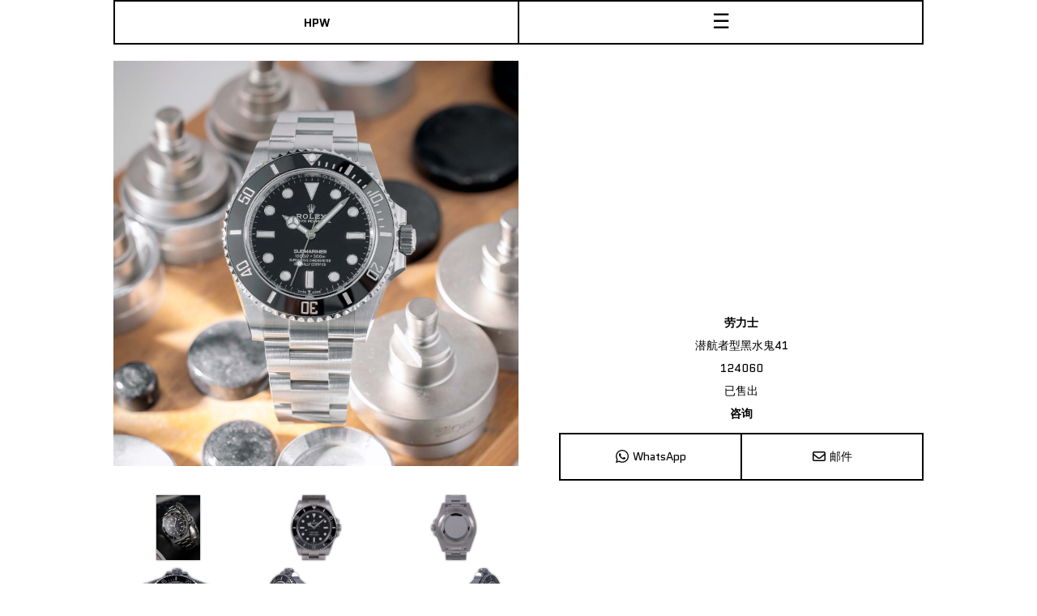

--- FILE ---
content_type: text/html; charset=utf-8
request_url: https://hailwoodpeters.com.au/cn/watches/rolex-submariner-41-321478
body_size: 1352
content:
<!doctype html><html lang="zh"><head><title>劳力士 潜航者型黑水鬼41 124060 待售在澳大利亚悉尼 - HPW</title><link rel="canonical" href="https://hailwoodpeters.com.au/cn/watches/rolex-submariner-41-321478"><meta charset="utf-8"><meta name="viewport" content="width=device-width,initial-scale=1,minimum-scale=1"><meta name="Description" content="购买劳力士 潜航者型黑水鬼41 124060。全球包邮。自动上弦腕表，配黑色表盘、单向旋转表圈、夜光时标、中心秒针和螺旋式表冠。"><meta name="robots" content="index, follow"><link rel="apple-touch-icon" sizes="180x180" href="/static/favicon/apple-touch-icon.png"><link rel="icon" type="image/png" sizes="32x32" href="/static/favicon/favicon-32x32.png"><link rel="manifest" href="/static/favicon/site.webmanifest"><meta name="msapplication-TileColor" content="#000000"><meta name="theme-color" content="#000000"/><meta property="og:site_name" content="Hailwood Peters Watches"><meta property="og:url" content="https://hailwoodpeters.com.au/cn/watches/rolex-submariner-41-321478"><meta property="og:title" content="劳力士 潜航者型黑水鬼41 124060 待售在澳大利亚悉尼 - HPW"><meta property="og:locale" content="zh_cn"><link rel="alternate" hreflang="en" href="https://hailwoodpeters.com.au/en/watches/rolex-submariner-41-321478"/><link rel="alternate" hreflang="zh" href="https://hailwoodpeters.com.au/cn/watches/rolex-submariner-41-321478"/> <meta property="og:type" content="product"><meta property="og:image:secure_url" content="https://storage.googleapis.com/hailwood-watches/Rolex Submariner 41124060.2.jpg"><meta property="og:description" content="购买劳力士 潜航者型黑水鬼41 124060。全球包邮。自动上弦腕表，配黑色表盘、单向旋转表圈、夜光时标、中心秒针和螺旋式表冠。 "><meta property="product:price:amount" content="21000"/><meta property="product:price:currency" content="AUD"/>  <meta property="product:availability" content="out of stock"/><script type="application/ld+json">{"@context":"http://schema.org/","@type":"Product","name":"劳力士 潜航者型黑水鬼41 124060","image":"https://storage.googleapis.com/hailwood-watches/Rolex Submariner 41124060.2.jpg","description":"购买劳力士 潜航者型黑水鬼41 124060。全球包邮。自动上弦腕表，配黑色表盘、单向旋转表圈、夜光时标、中心秒针和螺旋式表冠。","sku":"321478","brand":{"@type":"Brand","name":"劳力士"},"offers":{"@type":"Offer","url":"https://hailwoodpeters.com.au/cn/watches/rolex-submariner-41-321478","itemCondition":"https://schema.org/UsedCondition","availability":"https://schema.org/OutOfStock","priceCurrency":"AUD","price":"21000","shippingDetails":{"@type":"OfferShippingDetails","shippingRate":{"@type":"MonetaryAmount","value":"0","currency":"AUD"},"deliveryTime":{"@type":"ShippingDeliveryTime","handlingTime":{"@type":"QuantitativeValue","minValue":0,"maxValue":1,"unitCode":"d"},"transitTime":{"@type":"QuantitativeValue","minValue":2,"maxValue":5,"unitCode":"d"}},"shippingDestination":[{"@type":"DefinedRegion","addressCountry":"AU"},{"@type":"DefinedRegion","addressCountry":"US"},{"@type":"DefinedRegion","addressCountry":"NZ"},{"@type":"DefinedRegion","addressCountry":"GB"},{"@type":"DefinedRegion","addressCountry":"DE"},{"@type":"DefinedRegion","addressCountry":"FR"},{"@type":"DefinedRegion","addressCountry":"HK"},{"@type":"DefinedRegion","addressCountry":"SG"},{"@type":"DefinedRegion","addressCountry":"TW"},{"@type":"DefinedRegion","addressCountry":"CH"},{"@type":"DefinedRegion","addressCountry":"CA"},{"@type":"DefinedRegion","addressCountry":"IE"},{"@type":"DefinedRegion","addressCountry":"IT"},{"@type":"DefinedRegion","addressCountry":"JP"},{"@type":"DefinedRegion","addressCountry":"IL"},{"@type":"DefinedRegion","addressCountry":"KR"},{"@type":"DefinedRegion","addressCountry":"MO"}]}}}</script><link rel="preload" fetchpriority="high" as="image" type="image/webp" href="https://storage.googleapis.com/hailwood-watches/Rolex Submariner 41124060.2.jpg"><meta name="twitter:title" content="劳力士 潜航者型黑水鬼41 124060 待售在澳大利亚悉尼 - HPW"><meta name="twitter:description" content="购买劳力士 潜航者型黑水鬼41 124060。全球包邮。自动上弦腕表，配黑色表盘、单向旋转表圈、夜光时标、中心秒针和螺旋式表冠。"><meta name="twitter:card" content="summary_large_image"><meta name="twitter:image" content="https://storage.googleapis.com/hailwood-watches/Rolex Submariner 41124060.2.jpg"><meta name="twitter:image:alt" content="劳力士 潜航者型黑水鬼41 124060 Front Dial">  </head><body><div id="app"></div><script async src="https://js.stripe.com/v3/"></script><script src="/main.132de94347fd838b6a2e.js"></script></body></html>

--- FILE ---
content_type: text/html; charset=utf-8
request_url: https://www.youtube-nocookie.com/embed/CE3fQsZM59o
body_size: 46924
content:
<!DOCTYPE html><html lang="en" dir="ltr" data-cast-api-enabled="true"><head><meta name="viewport" content="width=device-width, initial-scale=1"><script nonce="kUyamzDmoaeDV-sd4FL5CQ">if ('undefined' == typeof Symbol || 'undefined' == typeof Symbol.iterator) {delete Array.prototype.entries;}</script><style name="www-roboto" nonce="TaCUKHQ9ptOQNAJbHYRvhQ">@font-face{font-family:'Roboto';font-style:normal;font-weight:400;font-stretch:100%;src:url(//fonts.gstatic.com/s/roboto/v48/KFO7CnqEu92Fr1ME7kSn66aGLdTylUAMa3GUBHMdazTgWw.woff2)format('woff2');unicode-range:U+0460-052F,U+1C80-1C8A,U+20B4,U+2DE0-2DFF,U+A640-A69F,U+FE2E-FE2F;}@font-face{font-family:'Roboto';font-style:normal;font-weight:400;font-stretch:100%;src:url(//fonts.gstatic.com/s/roboto/v48/KFO7CnqEu92Fr1ME7kSn66aGLdTylUAMa3iUBHMdazTgWw.woff2)format('woff2');unicode-range:U+0301,U+0400-045F,U+0490-0491,U+04B0-04B1,U+2116;}@font-face{font-family:'Roboto';font-style:normal;font-weight:400;font-stretch:100%;src:url(//fonts.gstatic.com/s/roboto/v48/KFO7CnqEu92Fr1ME7kSn66aGLdTylUAMa3CUBHMdazTgWw.woff2)format('woff2');unicode-range:U+1F00-1FFF;}@font-face{font-family:'Roboto';font-style:normal;font-weight:400;font-stretch:100%;src:url(//fonts.gstatic.com/s/roboto/v48/KFO7CnqEu92Fr1ME7kSn66aGLdTylUAMa3-UBHMdazTgWw.woff2)format('woff2');unicode-range:U+0370-0377,U+037A-037F,U+0384-038A,U+038C,U+038E-03A1,U+03A3-03FF;}@font-face{font-family:'Roboto';font-style:normal;font-weight:400;font-stretch:100%;src:url(//fonts.gstatic.com/s/roboto/v48/KFO7CnqEu92Fr1ME7kSn66aGLdTylUAMawCUBHMdazTgWw.woff2)format('woff2');unicode-range:U+0302-0303,U+0305,U+0307-0308,U+0310,U+0312,U+0315,U+031A,U+0326-0327,U+032C,U+032F-0330,U+0332-0333,U+0338,U+033A,U+0346,U+034D,U+0391-03A1,U+03A3-03A9,U+03B1-03C9,U+03D1,U+03D5-03D6,U+03F0-03F1,U+03F4-03F5,U+2016-2017,U+2034-2038,U+203C,U+2040,U+2043,U+2047,U+2050,U+2057,U+205F,U+2070-2071,U+2074-208E,U+2090-209C,U+20D0-20DC,U+20E1,U+20E5-20EF,U+2100-2112,U+2114-2115,U+2117-2121,U+2123-214F,U+2190,U+2192,U+2194-21AE,U+21B0-21E5,U+21F1-21F2,U+21F4-2211,U+2213-2214,U+2216-22FF,U+2308-230B,U+2310,U+2319,U+231C-2321,U+2336-237A,U+237C,U+2395,U+239B-23B7,U+23D0,U+23DC-23E1,U+2474-2475,U+25AF,U+25B3,U+25B7,U+25BD,U+25C1,U+25CA,U+25CC,U+25FB,U+266D-266F,U+27C0-27FF,U+2900-2AFF,U+2B0E-2B11,U+2B30-2B4C,U+2BFE,U+3030,U+FF5B,U+FF5D,U+1D400-1D7FF,U+1EE00-1EEFF;}@font-face{font-family:'Roboto';font-style:normal;font-weight:400;font-stretch:100%;src:url(//fonts.gstatic.com/s/roboto/v48/KFO7CnqEu92Fr1ME7kSn66aGLdTylUAMaxKUBHMdazTgWw.woff2)format('woff2');unicode-range:U+0001-000C,U+000E-001F,U+007F-009F,U+20DD-20E0,U+20E2-20E4,U+2150-218F,U+2190,U+2192,U+2194-2199,U+21AF,U+21E6-21F0,U+21F3,U+2218-2219,U+2299,U+22C4-22C6,U+2300-243F,U+2440-244A,U+2460-24FF,U+25A0-27BF,U+2800-28FF,U+2921-2922,U+2981,U+29BF,U+29EB,U+2B00-2BFF,U+4DC0-4DFF,U+FFF9-FFFB,U+10140-1018E,U+10190-1019C,U+101A0,U+101D0-101FD,U+102E0-102FB,U+10E60-10E7E,U+1D2C0-1D2D3,U+1D2E0-1D37F,U+1F000-1F0FF,U+1F100-1F1AD,U+1F1E6-1F1FF,U+1F30D-1F30F,U+1F315,U+1F31C,U+1F31E,U+1F320-1F32C,U+1F336,U+1F378,U+1F37D,U+1F382,U+1F393-1F39F,U+1F3A7-1F3A8,U+1F3AC-1F3AF,U+1F3C2,U+1F3C4-1F3C6,U+1F3CA-1F3CE,U+1F3D4-1F3E0,U+1F3ED,U+1F3F1-1F3F3,U+1F3F5-1F3F7,U+1F408,U+1F415,U+1F41F,U+1F426,U+1F43F,U+1F441-1F442,U+1F444,U+1F446-1F449,U+1F44C-1F44E,U+1F453,U+1F46A,U+1F47D,U+1F4A3,U+1F4B0,U+1F4B3,U+1F4B9,U+1F4BB,U+1F4BF,U+1F4C8-1F4CB,U+1F4D6,U+1F4DA,U+1F4DF,U+1F4E3-1F4E6,U+1F4EA-1F4ED,U+1F4F7,U+1F4F9-1F4FB,U+1F4FD-1F4FE,U+1F503,U+1F507-1F50B,U+1F50D,U+1F512-1F513,U+1F53E-1F54A,U+1F54F-1F5FA,U+1F610,U+1F650-1F67F,U+1F687,U+1F68D,U+1F691,U+1F694,U+1F698,U+1F6AD,U+1F6B2,U+1F6B9-1F6BA,U+1F6BC,U+1F6C6-1F6CF,U+1F6D3-1F6D7,U+1F6E0-1F6EA,U+1F6F0-1F6F3,U+1F6F7-1F6FC,U+1F700-1F7FF,U+1F800-1F80B,U+1F810-1F847,U+1F850-1F859,U+1F860-1F887,U+1F890-1F8AD,U+1F8B0-1F8BB,U+1F8C0-1F8C1,U+1F900-1F90B,U+1F93B,U+1F946,U+1F984,U+1F996,U+1F9E9,U+1FA00-1FA6F,U+1FA70-1FA7C,U+1FA80-1FA89,U+1FA8F-1FAC6,U+1FACE-1FADC,U+1FADF-1FAE9,U+1FAF0-1FAF8,U+1FB00-1FBFF;}@font-face{font-family:'Roboto';font-style:normal;font-weight:400;font-stretch:100%;src:url(//fonts.gstatic.com/s/roboto/v48/KFO7CnqEu92Fr1ME7kSn66aGLdTylUAMa3OUBHMdazTgWw.woff2)format('woff2');unicode-range:U+0102-0103,U+0110-0111,U+0128-0129,U+0168-0169,U+01A0-01A1,U+01AF-01B0,U+0300-0301,U+0303-0304,U+0308-0309,U+0323,U+0329,U+1EA0-1EF9,U+20AB;}@font-face{font-family:'Roboto';font-style:normal;font-weight:400;font-stretch:100%;src:url(//fonts.gstatic.com/s/roboto/v48/KFO7CnqEu92Fr1ME7kSn66aGLdTylUAMa3KUBHMdazTgWw.woff2)format('woff2');unicode-range:U+0100-02BA,U+02BD-02C5,U+02C7-02CC,U+02CE-02D7,U+02DD-02FF,U+0304,U+0308,U+0329,U+1D00-1DBF,U+1E00-1E9F,U+1EF2-1EFF,U+2020,U+20A0-20AB,U+20AD-20C0,U+2113,U+2C60-2C7F,U+A720-A7FF;}@font-face{font-family:'Roboto';font-style:normal;font-weight:400;font-stretch:100%;src:url(//fonts.gstatic.com/s/roboto/v48/KFO7CnqEu92Fr1ME7kSn66aGLdTylUAMa3yUBHMdazQ.woff2)format('woff2');unicode-range:U+0000-00FF,U+0131,U+0152-0153,U+02BB-02BC,U+02C6,U+02DA,U+02DC,U+0304,U+0308,U+0329,U+2000-206F,U+20AC,U+2122,U+2191,U+2193,U+2212,U+2215,U+FEFF,U+FFFD;}@font-face{font-family:'Roboto';font-style:normal;font-weight:500;font-stretch:100%;src:url(//fonts.gstatic.com/s/roboto/v48/KFO7CnqEu92Fr1ME7kSn66aGLdTylUAMa3GUBHMdazTgWw.woff2)format('woff2');unicode-range:U+0460-052F,U+1C80-1C8A,U+20B4,U+2DE0-2DFF,U+A640-A69F,U+FE2E-FE2F;}@font-face{font-family:'Roboto';font-style:normal;font-weight:500;font-stretch:100%;src:url(//fonts.gstatic.com/s/roboto/v48/KFO7CnqEu92Fr1ME7kSn66aGLdTylUAMa3iUBHMdazTgWw.woff2)format('woff2');unicode-range:U+0301,U+0400-045F,U+0490-0491,U+04B0-04B1,U+2116;}@font-face{font-family:'Roboto';font-style:normal;font-weight:500;font-stretch:100%;src:url(//fonts.gstatic.com/s/roboto/v48/KFO7CnqEu92Fr1ME7kSn66aGLdTylUAMa3CUBHMdazTgWw.woff2)format('woff2');unicode-range:U+1F00-1FFF;}@font-face{font-family:'Roboto';font-style:normal;font-weight:500;font-stretch:100%;src:url(//fonts.gstatic.com/s/roboto/v48/KFO7CnqEu92Fr1ME7kSn66aGLdTylUAMa3-UBHMdazTgWw.woff2)format('woff2');unicode-range:U+0370-0377,U+037A-037F,U+0384-038A,U+038C,U+038E-03A1,U+03A3-03FF;}@font-face{font-family:'Roboto';font-style:normal;font-weight:500;font-stretch:100%;src:url(//fonts.gstatic.com/s/roboto/v48/KFO7CnqEu92Fr1ME7kSn66aGLdTylUAMawCUBHMdazTgWw.woff2)format('woff2');unicode-range:U+0302-0303,U+0305,U+0307-0308,U+0310,U+0312,U+0315,U+031A,U+0326-0327,U+032C,U+032F-0330,U+0332-0333,U+0338,U+033A,U+0346,U+034D,U+0391-03A1,U+03A3-03A9,U+03B1-03C9,U+03D1,U+03D5-03D6,U+03F0-03F1,U+03F4-03F5,U+2016-2017,U+2034-2038,U+203C,U+2040,U+2043,U+2047,U+2050,U+2057,U+205F,U+2070-2071,U+2074-208E,U+2090-209C,U+20D0-20DC,U+20E1,U+20E5-20EF,U+2100-2112,U+2114-2115,U+2117-2121,U+2123-214F,U+2190,U+2192,U+2194-21AE,U+21B0-21E5,U+21F1-21F2,U+21F4-2211,U+2213-2214,U+2216-22FF,U+2308-230B,U+2310,U+2319,U+231C-2321,U+2336-237A,U+237C,U+2395,U+239B-23B7,U+23D0,U+23DC-23E1,U+2474-2475,U+25AF,U+25B3,U+25B7,U+25BD,U+25C1,U+25CA,U+25CC,U+25FB,U+266D-266F,U+27C0-27FF,U+2900-2AFF,U+2B0E-2B11,U+2B30-2B4C,U+2BFE,U+3030,U+FF5B,U+FF5D,U+1D400-1D7FF,U+1EE00-1EEFF;}@font-face{font-family:'Roboto';font-style:normal;font-weight:500;font-stretch:100%;src:url(//fonts.gstatic.com/s/roboto/v48/KFO7CnqEu92Fr1ME7kSn66aGLdTylUAMaxKUBHMdazTgWw.woff2)format('woff2');unicode-range:U+0001-000C,U+000E-001F,U+007F-009F,U+20DD-20E0,U+20E2-20E4,U+2150-218F,U+2190,U+2192,U+2194-2199,U+21AF,U+21E6-21F0,U+21F3,U+2218-2219,U+2299,U+22C4-22C6,U+2300-243F,U+2440-244A,U+2460-24FF,U+25A0-27BF,U+2800-28FF,U+2921-2922,U+2981,U+29BF,U+29EB,U+2B00-2BFF,U+4DC0-4DFF,U+FFF9-FFFB,U+10140-1018E,U+10190-1019C,U+101A0,U+101D0-101FD,U+102E0-102FB,U+10E60-10E7E,U+1D2C0-1D2D3,U+1D2E0-1D37F,U+1F000-1F0FF,U+1F100-1F1AD,U+1F1E6-1F1FF,U+1F30D-1F30F,U+1F315,U+1F31C,U+1F31E,U+1F320-1F32C,U+1F336,U+1F378,U+1F37D,U+1F382,U+1F393-1F39F,U+1F3A7-1F3A8,U+1F3AC-1F3AF,U+1F3C2,U+1F3C4-1F3C6,U+1F3CA-1F3CE,U+1F3D4-1F3E0,U+1F3ED,U+1F3F1-1F3F3,U+1F3F5-1F3F7,U+1F408,U+1F415,U+1F41F,U+1F426,U+1F43F,U+1F441-1F442,U+1F444,U+1F446-1F449,U+1F44C-1F44E,U+1F453,U+1F46A,U+1F47D,U+1F4A3,U+1F4B0,U+1F4B3,U+1F4B9,U+1F4BB,U+1F4BF,U+1F4C8-1F4CB,U+1F4D6,U+1F4DA,U+1F4DF,U+1F4E3-1F4E6,U+1F4EA-1F4ED,U+1F4F7,U+1F4F9-1F4FB,U+1F4FD-1F4FE,U+1F503,U+1F507-1F50B,U+1F50D,U+1F512-1F513,U+1F53E-1F54A,U+1F54F-1F5FA,U+1F610,U+1F650-1F67F,U+1F687,U+1F68D,U+1F691,U+1F694,U+1F698,U+1F6AD,U+1F6B2,U+1F6B9-1F6BA,U+1F6BC,U+1F6C6-1F6CF,U+1F6D3-1F6D7,U+1F6E0-1F6EA,U+1F6F0-1F6F3,U+1F6F7-1F6FC,U+1F700-1F7FF,U+1F800-1F80B,U+1F810-1F847,U+1F850-1F859,U+1F860-1F887,U+1F890-1F8AD,U+1F8B0-1F8BB,U+1F8C0-1F8C1,U+1F900-1F90B,U+1F93B,U+1F946,U+1F984,U+1F996,U+1F9E9,U+1FA00-1FA6F,U+1FA70-1FA7C,U+1FA80-1FA89,U+1FA8F-1FAC6,U+1FACE-1FADC,U+1FADF-1FAE9,U+1FAF0-1FAF8,U+1FB00-1FBFF;}@font-face{font-family:'Roboto';font-style:normal;font-weight:500;font-stretch:100%;src:url(//fonts.gstatic.com/s/roboto/v48/KFO7CnqEu92Fr1ME7kSn66aGLdTylUAMa3OUBHMdazTgWw.woff2)format('woff2');unicode-range:U+0102-0103,U+0110-0111,U+0128-0129,U+0168-0169,U+01A0-01A1,U+01AF-01B0,U+0300-0301,U+0303-0304,U+0308-0309,U+0323,U+0329,U+1EA0-1EF9,U+20AB;}@font-face{font-family:'Roboto';font-style:normal;font-weight:500;font-stretch:100%;src:url(//fonts.gstatic.com/s/roboto/v48/KFO7CnqEu92Fr1ME7kSn66aGLdTylUAMa3KUBHMdazTgWw.woff2)format('woff2');unicode-range:U+0100-02BA,U+02BD-02C5,U+02C7-02CC,U+02CE-02D7,U+02DD-02FF,U+0304,U+0308,U+0329,U+1D00-1DBF,U+1E00-1E9F,U+1EF2-1EFF,U+2020,U+20A0-20AB,U+20AD-20C0,U+2113,U+2C60-2C7F,U+A720-A7FF;}@font-face{font-family:'Roboto';font-style:normal;font-weight:500;font-stretch:100%;src:url(//fonts.gstatic.com/s/roboto/v48/KFO7CnqEu92Fr1ME7kSn66aGLdTylUAMa3yUBHMdazQ.woff2)format('woff2');unicode-range:U+0000-00FF,U+0131,U+0152-0153,U+02BB-02BC,U+02C6,U+02DA,U+02DC,U+0304,U+0308,U+0329,U+2000-206F,U+20AC,U+2122,U+2191,U+2193,U+2212,U+2215,U+FEFF,U+FFFD;}</style><script name="www-roboto" nonce="kUyamzDmoaeDV-sd4FL5CQ">if (document.fonts && document.fonts.load) {document.fonts.load("400 10pt Roboto", "E"); document.fonts.load("500 10pt Roboto", "E");}</script><link rel="stylesheet" href="/s/player/b95b0e7a/www-player.css" name="www-player" nonce="TaCUKHQ9ptOQNAJbHYRvhQ"><style nonce="TaCUKHQ9ptOQNAJbHYRvhQ">html {overflow: hidden;}body {font: 12px Roboto, Arial, sans-serif; background-color: #000; color: #fff; height: 100%; width: 100%; overflow: hidden; position: absolute; margin: 0; padding: 0;}#player {width: 100%; height: 100%;}h1 {text-align: center; color: #fff;}h3 {margin-top: 6px; margin-bottom: 3px;}.player-unavailable {position: absolute; top: 0; left: 0; right: 0; bottom: 0; padding: 25px; font-size: 13px; background: url(/img/meh7.png) 50% 65% no-repeat;}.player-unavailable .message {text-align: left; margin: 0 -5px 15px; padding: 0 5px 14px; border-bottom: 1px solid #888; font-size: 19px; font-weight: normal;}.player-unavailable a {color: #167ac6; text-decoration: none;}</style><script nonce="kUyamzDmoaeDV-sd4FL5CQ">var ytcsi={gt:function(n){n=(n||"")+"data_";return ytcsi[n]||(ytcsi[n]={tick:{},info:{},gel:{preLoggedGelInfos:[]}})},now:window.performance&&window.performance.timing&&window.performance.now&&window.performance.timing.navigationStart?function(){return window.performance.timing.navigationStart+window.performance.now()}:function(){return(new Date).getTime()},tick:function(l,t,n){var ticks=ytcsi.gt(n).tick;var v=t||ytcsi.now();if(ticks[l]){ticks["_"+l]=ticks["_"+l]||[ticks[l]];ticks["_"+l].push(v)}ticks[l]=
v},info:function(k,v,n){ytcsi.gt(n).info[k]=v},infoGel:function(p,n){ytcsi.gt(n).gel.preLoggedGelInfos.push(p)},setStart:function(t,n){ytcsi.tick("_start",t,n)}};
(function(w,d){function isGecko(){if(!w.navigator)return false;try{if(w.navigator.userAgentData&&w.navigator.userAgentData.brands&&w.navigator.userAgentData.brands.length){var brands=w.navigator.userAgentData.brands;var i=0;for(;i<brands.length;i++)if(brands[i]&&brands[i].brand==="Firefox")return true;return false}}catch(e){setTimeout(function(){throw e;})}if(!w.navigator.userAgent)return false;var ua=w.navigator.userAgent;return ua.indexOf("Gecko")>0&&ua.toLowerCase().indexOf("webkit")<0&&ua.indexOf("Edge")<
0&&ua.indexOf("Trident")<0&&ua.indexOf("MSIE")<0}ytcsi.setStart(w.performance?w.performance.timing.responseStart:null);var isPrerender=(d.visibilityState||d.webkitVisibilityState)=="prerender";var vName=!d.visibilityState&&d.webkitVisibilityState?"webkitvisibilitychange":"visibilitychange";if(isPrerender){var startTick=function(){ytcsi.setStart();d.removeEventListener(vName,startTick)};d.addEventListener(vName,startTick,false)}if(d.addEventListener)d.addEventListener(vName,function(){ytcsi.tick("vc")},
false);if(isGecko()){var isHidden=(d.visibilityState||d.webkitVisibilityState)=="hidden";if(isHidden)ytcsi.tick("vc")}var slt=function(el,t){setTimeout(function(){var n=ytcsi.now();el.loadTime=n;if(el.slt)el.slt()},t)};w.__ytRIL=function(el){if(!el.getAttribute("data-thumb"))if(w.requestAnimationFrame)w.requestAnimationFrame(function(){slt(el,0)});else slt(el,16)}})(window,document);
</script><script nonce="kUyamzDmoaeDV-sd4FL5CQ">var ytcfg={d:function(){return window.yt&&yt.config_||ytcfg.data_||(ytcfg.data_={})},get:function(k,o){return k in ytcfg.d()?ytcfg.d()[k]:o},set:function(){var a=arguments;if(a.length>1)ytcfg.d()[a[0]]=a[1];else{var k;for(k in a[0])ytcfg.d()[k]=a[0][k]}}};
ytcfg.set({"CLIENT_CANARY_STATE":"none","DEVICE":"cbr\u003dChrome\u0026cbrand\u003dapple\u0026cbrver\u003d131.0.0.0\u0026ceng\u003dWebKit\u0026cengver\u003d537.36\u0026cos\u003dMacintosh\u0026cosver\u003d10_15_7\u0026cplatform\u003dDESKTOP","EVENT_ID":"0TFraZr_DOKp_tcPxffY6Q4","EXPERIMENT_FLAGS":{"ab_det_apb_b":true,"ab_det_apm":true,"ab_det_el_h":true,"ab_det_em_inj":true,"ab_l_sig_st":true,"ab_l_sig_st_e":true,"action_companion_center_align_description":true,"allow_skip_networkless":true,"always_send_and_write":true,"att_web_record_metrics":true,"attmusi":true,"c3_enable_button_impression_logging":true,"c3_watch_page_component":true,"cancel_pending_navs":true,"clean_up_manual_attribution_header":true,"config_age_report_killswitch":true,"cow_optimize_idom_compat":true,"csi_config_handling_infra":true,"csi_on_gel":true,"delhi_mweb_colorful_sd":true,"delhi_mweb_colorful_sd_v2":true,"deprecate_csi_has_info":true,"deprecate_pair_servlet_enabled":true,"desktop_sparkles_light_cta_button":true,"disable_cached_masthead_data":true,"disable_child_node_auto_formatted_strings":true,"disable_enf_isd":true,"disable_log_to_visitor_layer":true,"disable_pacf_logging_for_memory_limited_tv":true,"embeds_enable_eid_enforcement_for_youtube":true,"embeds_enable_info_panel_dismissal":true,"embeds_enable_pfp_always_unbranded":true,"embeds_muted_autoplay_sound_fix":true,"embeds_serve_es6_client":true,"embeds_web_nwl_disable_nocookie":true,"embeds_web_updated_shorts_definition_fix":true,"enable_active_view_display_ad_renderer_web_home":true,"enable_ad_disclosure_banner_a11y_fix":true,"enable_chips_shelf_view_model_fully_reactive":true,"enable_client_creator_goal_ticker_bar_revamp":true,"enable_client_only_wiz_direct_reactions":true,"enable_client_sli_logging":true,"enable_client_streamz_web":true,"enable_client_ve_spec":true,"enable_cloud_save_error_popup_after_retry":true,"enable_cookie_reissue_iframe":true,"enable_dai_sdf_h5_preroll":true,"enable_datasync_id_header_in_web_vss_pings":true,"enable_default_mono_cta_migration_web_client":true,"enable_dma_post_enforcement":true,"enable_docked_chat_messages":true,"enable_entity_store_from_dependency_injection":true,"enable_inline_muted_playback_on_web_search":true,"enable_inline_muted_playback_on_web_search_for_vdc":true,"enable_inline_muted_playback_on_web_search_for_vdcb":true,"enable_is_extended_monitoring":true,"enable_is_mini_app_page_active_bugfix":true,"enable_live_overlay_feed_in_live_chat":true,"enable_logging_first_user_action_after_game_ready":true,"enable_ltc_param_fetch_from_innertube":true,"enable_masthead_mweb_padding_fix":true,"enable_menu_renderer_button_in_mweb_hclr":true,"enable_mini_app_command_handler_mweb_fix":true,"enable_mini_app_iframe_loaded_logging":true,"enable_mini_guide_downloads_item":true,"enable_mixed_direction_formatted_strings":true,"enable_mweb_livestream_ui_update":true,"enable_mweb_new_caption_language_picker":true,"enable_names_handles_account_switcher":true,"enable_network_request_logging_on_game_events":true,"enable_new_paid_product_placement":true,"enable_obtaining_ppn_query_param":true,"enable_open_in_new_tab_icon_for_short_dr_for_desktop_search":true,"enable_open_yt_content":true,"enable_origin_query_parameter_bugfix":true,"enable_pause_ads_on_ytv_html5":true,"enable_payments_purchase_manager":true,"enable_pdp_icon_prefetch":true,"enable_pl_r_si_fa":true,"enable_place_pivot_url":true,"enable_playable_a11y_label_with_badge_text":true,"enable_pv_screen_modern_text":true,"enable_removing_navbar_title_on_hashtag_page_mweb":true,"enable_resetting_scroll_position_on_flow_change":true,"enable_rta_manager":true,"enable_sdf_companion_h5":true,"enable_sdf_dai_h5_midroll":true,"enable_sdf_h5_endemic_mid_post_roll":true,"enable_sdf_on_h5_unplugged_vod_midroll":true,"enable_sdf_shorts_player_bytes_h5":true,"enable_sdk_performance_network_logging":true,"enable_sending_unwrapped_game_audio_as_serialized_metadata":true,"enable_sfv_effect_pivot_url":true,"enable_shorts_new_carousel":true,"enable_skip_ad_guidance_prompt":true,"enable_skippable_ads_for_unplugged_ad_pod":true,"enable_smearing_expansion_dai":true,"enable_third_party_info":true,"enable_time_out_messages":true,"enable_timeline_view_modern_transcript_fe":true,"enable_video_display_compact_button_group_for_desktop_search":true,"enable_watch_next_pause_autoplay_lact":true,"enable_web_home_top_landscape_image_layout_level_click":true,"enable_web_tiered_gel":true,"enable_window_constrained_buy_flow_dialog":true,"enable_wiz_queue_effect_and_on_init_initial_runs":true,"enable_ypc_spinners":true,"enable_yt_ata_iframe_authuser":true,"export_networkless_options":true,"export_player_version_to_ytconfig":true,"fill_single_video_with_notify_to_lasr":true,"fix_ad_miniplayer_controls_rendering":true,"fix_ads_tracking_for_swf_config_deprecation_mweb":true,"h5_companion_enable_adcpn_macro_substitution_for_click_pings":true,"h5_inplayer_enable_adcpn_macro_substitution_for_click_pings":true,"h5_reset_cache_and_filter_before_update_masthead":true,"hide_channel_creation_title_for_mweb":true,"high_ccv_client_side_caching_h5":true,"html5_log_trigger_events_with_debug_data":true,"html5_ssdai_enable_media_end_cue_range":true,"il_attach_cache_limit":true,"il_use_view_model_logging_context":true,"is_browser_support_for_webcam_streaming":true,"json_condensed_response":true,"kev_adb_pg":true,"kevlar_gel_error_routing":true,"kevlar_watch_cinematics":true,"live_chat_enable_controller_extraction":true,"live_chat_enable_rta_manager":true,"live_chat_increased_min_height":true,"log_click_with_layer_from_element_in_command_handler":true,"log_errors_through_nwl_on_retry":true,"mdx_enable_privacy_disclosure_ui":true,"mdx_load_cast_api_bootstrap_script":true,"medium_progress_bar_modification":true,"migrate_remaining_web_ad_badges_to_innertube":true,"mobile_account_menu_refresh":true,"mweb_a11y_enable_player_controls_invisible_toggle":true,"mweb_account_linking_noapp":true,"mweb_after_render_to_scheduler":true,"mweb_allow_modern_search_suggest_behavior":true,"mweb_animated_actions":true,"mweb_app_upsell_button_direct_to_app":true,"mweb_big_progress_bar":true,"mweb_c3_disable_carve_out":true,"mweb_c3_disable_carve_out_keep_external_links":true,"mweb_c3_enable_adaptive_signals":true,"mweb_c3_endscreen":true,"mweb_c3_endscreen_v2":true,"mweb_c3_library_page_enable_recent_shelf":true,"mweb_c3_remove_web_navigation_endpoint_data":true,"mweb_c3_use_canonical_from_player_response":true,"mweb_cinematic_watch":true,"mweb_command_handler":true,"mweb_delay_watch_initial_data":true,"mweb_disable_searchbar_scroll":true,"mweb_enable_fine_scrubbing_for_recs":true,"mweb_enable_keto_batch_player_fullscreen":true,"mweb_enable_keto_batch_player_progress_bar":true,"mweb_enable_keto_batch_player_tooltips":true,"mweb_enable_lockup_view_model_for_ucp":true,"mweb_enable_more_drawer":true,"mweb_enable_optional_fullscreen_landscape_locking":true,"mweb_enable_overlay_touch_manager":true,"mweb_enable_premium_carve_out_fix":true,"mweb_enable_refresh_detection":true,"mweb_enable_search_imp":true,"mweb_enable_sequence_signal":true,"mweb_enable_shorts_pivot_button":true,"mweb_enable_shorts_video_preload":true,"mweb_enable_skippables_on_jio_phone":true,"mweb_enable_storyboards":true,"mweb_enable_two_line_title_on_shorts":true,"mweb_enable_varispeed_controller":true,"mweb_enable_warm_channel_requests":true,"mweb_enable_watch_feed_infinite_scroll":true,"mweb_enable_wrapped_unplugged_pause_membership_dialog_renderer":true,"mweb_filter_video_format_in_webfe":true,"mweb_fix_livestream_seeking":true,"mweb_fix_monitor_visibility_after_render":true,"mweb_fix_section_list_continuation_item_renderers":true,"mweb_force_ios_fallback_to_native_control":true,"mweb_fp_auto_fullscreen":true,"mweb_fullscreen_controls":true,"mweb_fullscreen_controls_action_buttons":true,"mweb_fullscreen_watch_system":true,"mweb_home_reactive_shorts":true,"mweb_innertube_search_command":true,"mweb_lang_in_html":true,"mweb_like_button_synced_with_entities":true,"mweb_logo_use_home_page_ve":true,"mweb_module_decoration":true,"mweb_native_control_in_faux_fullscreen_shared":true,"mweb_panel_container_inert":true,"mweb_player_control_on_hover":true,"mweb_player_delhi_dtts":true,"mweb_player_settings_use_bottom_sheet":true,"mweb_player_show_previous_next_buttons_in_playlist":true,"mweb_player_skip_no_op_state_changes":true,"mweb_player_user_select_none":true,"mweb_playlist_engagement_panel":true,"mweb_progress_bar_seek_on_mouse_click":true,"mweb_pull_2_full":true,"mweb_pull_2_full_enable_touch_handlers":true,"mweb_schedule_warm_watch_response":true,"mweb_searchbox_legacy_navigation":true,"mweb_see_fewer_shorts":true,"mweb_sheets_ui_refresh":true,"mweb_shorts_comments_panel_id_change":true,"mweb_shorts_early_continuation":true,"mweb_show_ios_smart_banner":true,"mweb_use_server_url_on_startup":true,"mweb_watch_captions_enable_auto_translate":true,"mweb_watch_captions_set_default_size":true,"mweb_watch_stop_scheduler_on_player_response":true,"mweb_watchfeed_big_thumbnails":true,"mweb_yt_searchbox":true,"networkless_logging":true,"no_client_ve_attach_unless_shown":true,"nwl_send_from_memory_when_online":true,"pageid_as_header_web":true,"playback_settings_use_switch_menu":true,"player_controls_autonav_fix":true,"player_controls_skip_double_signal_update":true,"polymer_bad_build_labels":true,"polymer_verifiy_app_state":true,"qoe_send_and_write":true,"remove_chevron_from_ad_disclosure_banner_h5":true,"remove_masthead_channel_banner_on_refresh":true,"remove_slot_id_exited_trigger_for_dai_in_player_slot_expire":true,"replace_client_url_parsing_with_server_signal":true,"service_worker_enabled":true,"service_worker_push_enabled":true,"service_worker_push_home_page_prompt":true,"service_worker_push_watch_page_prompt":true,"shell_load_gcf":true,"shorten_initial_gel_batch_timeout":true,"should_use_yt_voice_endpoint_in_kaios":true,"skip_invalid_ytcsi_ticks":true,"skip_setting_info_in_csi_data_object":true,"smarter_ve_dedupping":true,"speedmaster_no_seek":true,"start_client_gcf_mweb":true,"stop_handling_click_for_non_rendering_overlay_layout":true,"suppress_error_204_logging":true,"synced_panel_scrolling_controller":true,"use_event_time_ms_header":true,"use_fifo_for_networkless":true,"use_player_abuse_bg_library":true,"use_request_time_ms_header":true,"use_session_based_sampling":true,"use_thumbnail_overlay_time_status_renderer_for_live_badge":true,"use_ts_visibilitylogger":true,"vss_final_ping_send_and_write":true,"vss_playback_use_send_and_write":true,"web_adaptive_repeat_ase":true,"web_always_load_chat_support":true,"web_animated_like":true,"web_api_url":true,"web_autonav_allow_off_by_default":true,"web_button_vm_refactor_disabled":true,"web_c3_log_app_init_finish":true,"web_csi_action_sampling_enabled":true,"web_dedupe_ve_grafting":true,"web_disable_backdrop_filter":true,"web_enable_ab_rsp_cl":true,"web_enable_course_icon_update":true,"web_enable_error_204":true,"web_enable_horizontal_video_attributes_section":true,"web_fix_segmented_like_dislike_undefined":true,"web_gcf_hashes_innertube":true,"web_gel_timeout_cap":true,"web_metadata_carousel_elref_bugfix":true,"web_parent_target_for_sheets":true,"web_persist_server_autonav_state_on_client":true,"web_playback_associated_log_ctt":true,"web_playback_associated_ve":true,"web_prefetch_preload_video":true,"web_progress_bar_draggable":true,"web_resizable_advertiser_banner_on_masthead_safari_fix":true,"web_scheduler_auto_init":true,"web_shorts_just_watched_on_channel_and_pivot_study":true,"web_shorts_just_watched_overlay":true,"web_shorts_pivot_button_view_model_reactive":true,"web_update_panel_visibility_logging_fix":true,"web_video_attribute_view_model_a11y_fix":true,"web_watch_controls_state_signals":true,"web_wiz_attributed_string":true,"web_yt_config_context":true,"webfe_mweb_watch_microdata":true,"webfe_watch_shorts_canonical_url_fix":true,"webpo_exit_on_net_err":true,"wiz_diff_overwritable":true,"wiz_memoize_stamper_items":true,"woffle_used_state_report":true,"wpo_gel_strz":true,"ytcp_paper_tooltip_use_scoped_owner_root":true,"ytidb_clear_embedded_player":true,"H5_async_logging_delay_ms":30000.0,"attention_logging_scroll_throttle":500.0,"autoplay_pause_by_lact_sampling_fraction":0.0,"cinematic_watch_effect_opacity":0.4,"log_window_onerror_fraction":0.1,"speedmaster_playback_rate":2.0,"tv_pacf_logging_sample_rate":0.01,"web_attention_logging_scroll_throttle":500.0,"web_load_prediction_threshold":0.1,"web_navigation_prediction_threshold":0.1,"web_pbj_log_warning_rate":0.0,"web_system_health_fraction":0.01,"ytidb_transaction_ended_event_rate_limit":0.02,"active_time_update_interval_ms":10000,"att_init_delay":500,"autoplay_pause_by_lact_sec":0,"botguard_async_snapshot_timeout_ms":3000,"check_navigator_accuracy_timeout_ms":0,"cinematic_watch_css_filter_blur_strength":40,"cinematic_watch_fade_out_duration":500,"close_webview_delay_ms":100,"cloud_save_game_data_rate_limit_ms":3000,"compression_disable_point":10,"custom_active_view_tos_timeout_ms":3600000,"embeds_widget_poll_interval_ms":0,"gel_min_batch_size":3,"gel_queue_timeout_max_ms":60000,"get_async_timeout_ms":60000,"hide_cta_for_home_web_video_ads_animate_in_time":2,"html5_byterate_soft_cap":0,"initial_gel_batch_timeout":2000,"max_body_size_to_compress":500000,"max_prefetch_window_sec_for_livestream_optimization":10,"min_prefetch_offset_sec_for_livestream_optimization":20,"mini_app_container_iframe_src_update_delay_ms":0,"multiple_preview_news_duration_time":11000,"mweb_c3_toast_duration_ms":5000,"mweb_deep_link_fallback_timeout_ms":10000,"mweb_delay_response_received_actions":100,"mweb_fp_dpad_rate_limit_ms":0,"mweb_fp_dpad_watch_title_clamp_lines":0,"mweb_history_manager_cache_size":100,"mweb_ios_fullscreen_playback_transition_delay_ms":500,"mweb_ios_fullscreen_system_pause_epilson_ms":0,"mweb_override_response_store_expiration_ms":0,"mweb_shorts_early_continuation_trigger_threshold":4,"mweb_w2w_max_age_seconds":0,"mweb_watch_captions_default_size":2,"neon_dark_launch_gradient_count":0,"network_polling_interval":30000,"play_click_interval_ms":30000,"play_ping_interval_ms":10000,"prefetch_comments_ms_after_video":0,"send_config_hash_timer":0,"service_worker_push_logged_out_prompt_watches":-1,"service_worker_push_prompt_cap":-1,"service_worker_push_prompt_delay_microseconds":3888000000000,"show_mini_app_ad_frequency_cap_ms":300000,"slow_compressions_before_abandon_count":4,"speedmaster_cancellation_movement_dp":10,"speedmaster_touch_activation_ms":500,"web_attention_logging_throttle":500,"web_foreground_heartbeat_interval_ms":28000,"web_gel_debounce_ms":10000,"web_logging_max_batch":100,"web_max_tracing_events":50,"web_tracing_session_replay":0,"wil_icon_max_concurrent_fetches":9999,"ytidb_remake_db_retries":3,"ytidb_reopen_db_retries":3,"WebClientReleaseProcessCritical__youtube_embeds_client_version_override":"","WebClientReleaseProcessCritical__youtube_embeds_web_client_version_override":"","WebClientReleaseProcessCritical__youtube_mweb_client_version_override":"","debug_forced_internalcountrycode":"","embeds_web_synth_ch_headers_banned_urls_regex":"","enable_web_media_service":"DISABLED","il_payload_scraping":"","live_chat_unicode_emoji_json_url":"https://www.gstatic.com/youtube/img/emojis/emojis-svg-9.json","mweb_deep_link_feature_tag_suffix":"11268432","mweb_enable_shorts_innertube_player_prefetch_trigger":"NONE","mweb_fp_dpad":"home,search,browse,channel,create_channel,experiments,settings,trending,oops,404,paid_memberships,sponsorship,premium,shorts","mweb_fp_dpad_linear_navigation":"","mweb_fp_dpad_linear_navigation_visitor":"","mweb_fp_dpad_visitor":"","mweb_preload_video_by_player_vars":"","mweb_sign_in_button_style":"STYLE_SUGGESTIVE_AVATAR","place_pivot_triggering_container_alternate":"","place_pivot_triggering_counterfactual_container_alternate":"","search_ui_mweb_searchbar_restyle":"DEFAULT","service_worker_push_force_notification_prompt_tag":"1","service_worker_scope":"/","suggest_exp_str":"","web_client_version_override":"","kevlar_command_handler_command_banlist":[],"mini_app_ids_without_game_ready":["UgkxHHtsak1SC8mRGHMZewc4HzeAY3yhPPmJ","Ugkx7OgzFqE6z_5Mtf4YsotGfQNII1DF_RBm"],"web_op_signal_type_banlist":[],"web_tracing_enabled_spans":["event","command"]},"GAPI_HINT_PARAMS":"m;/_/scs/abc-static/_/js/k\u003dgapi.gapi.en.FZb77tO2YW4.O/d\u003d1/rs\u003dAHpOoo8lqavmo6ayfVxZovyDiP6g3TOVSQ/m\u003d__features__","GAPI_HOST":"https://apis.google.com","GAPI_LOCALE":"en_US","GL":"US","HL":"en","HTML_DIR":"ltr","HTML_LANG":"en","INNERTUBE_API_KEY":"AIzaSyAO_FJ2SlqU8Q4STEHLGCilw_Y9_11qcW8","INNERTUBE_API_VERSION":"v1","INNERTUBE_CLIENT_NAME":"WEB_EMBEDDED_PLAYER","INNERTUBE_CLIENT_VERSION":"1.20260116.01.00","INNERTUBE_CONTEXT":{"client":{"hl":"en","gl":"US","remoteHost":"3.134.85.78","deviceMake":"Apple","deviceModel":"","visitorData":"CgsxZ1BITGcxU3E2byjR46zLBjIKCgJVUxIEGgAgJQ%3D%3D","userAgent":"Mozilla/5.0 (Macintosh; Intel Mac OS X 10_15_7) AppleWebKit/537.36 (KHTML, like Gecko) Chrome/131.0.0.0 Safari/537.36; ClaudeBot/1.0; +claudebot@anthropic.com),gzip(gfe)","clientName":"WEB_EMBEDDED_PLAYER","clientVersion":"1.20260116.01.00","osName":"Macintosh","osVersion":"10_15_7","originalUrl":"https://www.youtube-nocookie.com/embed/CE3fQsZM59o","platform":"DESKTOP","clientFormFactor":"UNKNOWN_FORM_FACTOR","configInfo":{"appInstallData":"[base64]%3D%3D"},"browserName":"Chrome","browserVersion":"131.0.0.0","acceptHeader":"text/html,application/xhtml+xml,application/xml;q\u003d0.9,image/webp,image/apng,*/*;q\u003d0.8,application/signed-exchange;v\u003db3;q\u003d0.9","deviceExperimentId":"ChxOelU1TmpJeE9UazNNRGsxTURjME1qZzNOdz09ENHjrMsGGNHjrMsG","rolloutToken":"COSYzuvWy5ae9gEQ3sGax_6RkgMY3sGax_6RkgM%3D"},"user":{"lockedSafetyMode":false},"request":{"useSsl":true},"clickTracking":{"clickTrackingParams":"IhMI2quax/6RkgMV4pT/BB3FOzbt"},"thirdParty":{"embeddedPlayerContext":{"embeddedPlayerEncryptedContext":"AD5ZzFTLqOgqBKEmVdMbV3SrjzRXlRr6cky-43hmK6gewy8iJYXdZJzzh9XHCOFV4fJDanYydhkHsLzwLzd_t14K0mFPaI28WfeMS1bqWOj2djDED_-OaK2bLkZYzROKW-RgJigOdKzn7AKGiPH-9nuDn9z_cVESIuE_Y9Jo4FgKMb1CqbbCuFr7KJwB","ancestorOriginsSupported":false}}},"INNERTUBE_CONTEXT_CLIENT_NAME":56,"INNERTUBE_CONTEXT_CLIENT_VERSION":"1.20260116.01.00","INNERTUBE_CONTEXT_GL":"US","INNERTUBE_CONTEXT_HL":"en","LATEST_ECATCHER_SERVICE_TRACKING_PARAMS":{"client.name":"WEB_EMBEDDED_PLAYER","client.jsfeat":"2021"},"LOGGED_IN":false,"PAGE_BUILD_LABEL":"youtube.embeds.web_20260116_01_RC00","PAGE_CL":856990104,"SERVER_NAME":"WebFE","VISITOR_DATA":"CgsxZ1BITGcxU3E2byjR46zLBjIKCgJVUxIEGgAgJQ%3D%3D","WEB_PLAYER_CONTEXT_CONFIGS":{"WEB_PLAYER_CONTEXT_CONFIG_ID_EMBEDDED_PLAYER":{"rootElementId":"movie_player","jsUrl":"/s/player/b95b0e7a/player_ias.vflset/en_US/base.js","cssUrl":"/s/player/b95b0e7a/www-player.css","contextId":"WEB_PLAYER_CONTEXT_CONFIG_ID_EMBEDDED_PLAYER","eventLabel":"embedded","contentRegion":"US","hl":"en_US","hostLanguage":"en","innertubeApiKey":"AIzaSyAO_FJ2SlqU8Q4STEHLGCilw_Y9_11qcW8","innertubeApiVersion":"v1","innertubeContextClientVersion":"1.20260116.01.00","device":{"brand":"apple","model":"","browser":"Chrome","browserVersion":"131.0.0.0","os":"Macintosh","osVersion":"10_15_7","platform":"DESKTOP","interfaceName":"WEB_EMBEDDED_PLAYER","interfaceVersion":"1.20260116.01.00"},"serializedExperimentIds":"24004644,51010235,51063643,51098299,51204329,51222973,51340662,51349914,51353393,51366423,51372680,51389629,51404808,51404810,51484222,51489568,51490331,51500051,51505436,51530495,51534669,51560386,51565116,51566373,51578632,51583821,51585555,51605258,51605395,51611457,51620866,51621065,51624035,51632249,51637029,51638270,51638932,51648336,51666850,51672162,51681662,51683502,51696107,51696619,51697032,51700777,51704637,51705183,51705185,51707621,51711227,51711298,51712601,51713237,51714463,51717474,51719410,51719587,51719627,51724102,51738919,51741219","serializedExperimentFlags":"H5_async_logging_delay_ms\u003d30000.0\u0026PlayerWeb__h5_enable_advisory_rating_restrictions\u003dtrue\u0026a11y_h5_associate_survey_question\u003dtrue\u0026ab_det_apb_b\u003dtrue\u0026ab_det_apm\u003dtrue\u0026ab_det_el_h\u003dtrue\u0026ab_det_em_inj\u003dtrue\u0026ab_l_sig_st\u003dtrue\u0026ab_l_sig_st_e\u003dtrue\u0026action_companion_center_align_description\u003dtrue\u0026ad_pod_disable_companion_persist_ads_quality\u003dtrue\u0026add_stmp_logs_for_voice_boost\u003dtrue\u0026allow_autohide_on_paused_videos\u003dtrue\u0026allow_drm_override\u003dtrue\u0026allow_live_autoplay\u003dtrue\u0026allow_poltergust_autoplay\u003dtrue\u0026allow_skip_networkless\u003dtrue\u0026allow_vp9_1080p_mq_enc\u003dtrue\u0026always_cache_redirect_endpoint\u003dtrue\u0026always_send_and_write\u003dtrue\u0026annotation_module_vast_cards_load_logging_fraction\u003d0.0\u0026assign_drm_family_by_format\u003dtrue\u0026att_web_record_metrics\u003dtrue\u0026attention_logging_scroll_throttle\u003d500.0\u0026attmusi\u003dtrue\u0026autoplay_time\u003d10000\u0026autoplay_time_for_fullscreen\u003d-1\u0026autoplay_time_for_music_content\u003d-1\u0026bg_vm_reinit_threshold\u003d7200000\u0026blocked_packages_for_sps\u003d[]\u0026botguard_async_snapshot_timeout_ms\u003d3000\u0026captions_url_add_ei\u003dtrue\u0026check_navigator_accuracy_timeout_ms\u003d0\u0026clean_up_manual_attribution_header\u003dtrue\u0026compression_disable_point\u003d10\u0026cow_optimize_idom_compat\u003dtrue\u0026csi_config_handling_infra\u003dtrue\u0026csi_on_gel\u003dtrue\u0026custom_active_view_tos_timeout_ms\u003d3600000\u0026dash_manifest_version\u003d5\u0026debug_bandaid_hostname\u003d\u0026debug_bandaid_port\u003d0\u0026debug_sherlog_username\u003d\u0026delhi_modern_player_default_thumbnail_percentage\u003d0.0\u0026delhi_modern_player_faster_autohide_delay_ms\u003d2000\u0026delhi_modern_player_pause_thumbnail_percentage\u003d0.6\u0026delhi_modern_web_player_blending_mode\u003d\u0026delhi_modern_web_player_disable_frosted_glass\u003dtrue\u0026delhi_modern_web_player_horizontal_volume_controls\u003dtrue\u0026delhi_modern_web_player_lhs_volume_controls\u003dtrue\u0026delhi_modern_web_player_responsive_compact_controls_threshold\u003d0\u0026deprecate_22\u003dtrue\u0026deprecate_csi_has_info\u003dtrue\u0026deprecate_delay_ping\u003dtrue\u0026deprecate_pair_servlet_enabled\u003dtrue\u0026desktop_sparkles_light_cta_button\u003dtrue\u0026disable_av1_setting\u003dtrue\u0026disable_branding_context\u003dtrue\u0026disable_cached_masthead_data\u003dtrue\u0026disable_channel_id_check_for_suspended_channels\u003dtrue\u0026disable_child_node_auto_formatted_strings\u003dtrue\u0026disable_enf_isd\u003dtrue\u0026disable_lifa_for_supex_users\u003dtrue\u0026disable_log_to_visitor_layer\u003dtrue\u0026disable_mdx_connection_in_mdx_module_for_music_web\u003dtrue\u0026disable_pacf_logging_for_memory_limited_tv\u003dtrue\u0026disable_reduced_fullscreen_autoplay_countdown_for_minors\u003dtrue\u0026disable_reel_item_watch_format_filtering\u003dtrue\u0026disable_threegpp_progressive_formats\u003dtrue\u0026disable_touch_events_on_skip_button\u003dtrue\u0026edge_encryption_fill_primary_key_version\u003dtrue\u0026embeds_enable_info_panel_dismissal\u003dtrue\u0026embeds_enable_move_set_center_crop_to_public\u003dtrue\u0026embeds_enable_per_video_embed_config\u003dtrue\u0026embeds_enable_pfp_always_unbranded\u003dtrue\u0026embeds_web_lite_mode\u003d1\u0026embeds_web_nwl_disable_nocookie\u003dtrue\u0026embeds_web_synth_ch_headers_banned_urls_regex\u003d\u0026enable_active_view_display_ad_renderer_web_home\u003dtrue\u0026enable_active_view_lr_shorts_video\u003dtrue\u0026enable_active_view_web_shorts_video\u003dtrue\u0026enable_ad_cpn_macro_substitution_for_click_pings\u003dtrue\u0026enable_ad_disclosure_banner_a11y_fix\u003dtrue\u0026enable_app_promo_endcap_eml_on_tablet\u003dtrue\u0026enable_batched_cross_device_pings_in_gel_fanout\u003dtrue\u0026enable_cast_for_web_unplugged\u003dtrue\u0026enable_cast_on_music_web\u003dtrue\u0026enable_cipher_for_manifest_urls\u003dtrue\u0026enable_cleanup_masthead_autoplay_hack_fix\u003dtrue\u0026enable_client_creator_goal_ticker_bar_revamp\u003dtrue\u0026enable_client_only_wiz_direct_reactions\u003dtrue\u0026enable_client_page_id_header_for_first_party_pings\u003dtrue\u0026enable_client_sli_logging\u003dtrue\u0026enable_client_ve_spec\u003dtrue\u0026enable_cookie_reissue_iframe\u003dtrue\u0026enable_cta_banner_on_unplugged_lr\u003dtrue\u0026enable_custom_playhead_parsing\u003dtrue\u0026enable_dai_sdf_h5_preroll\u003dtrue\u0026enable_datasync_id_header_in_web_vss_pings\u003dtrue\u0026enable_default_mono_cta_migration_web_client\u003dtrue\u0026enable_dsa_ad_badge_for_action_endcap_on_android\u003dtrue\u0026enable_dsa_ad_badge_for_action_endcap_on_ios\u003dtrue\u0026enable_entity_store_from_dependency_injection\u003dtrue\u0026enable_error_corrections_infocard_web_client\u003dtrue\u0026enable_error_corrections_infocards_icon_web\u003dtrue\u0026enable_inline_muted_playback_on_web_search\u003dtrue\u0026enable_inline_muted_playback_on_web_search_for_vdc\u003dtrue\u0026enable_inline_muted_playback_on_web_search_for_vdcb\u003dtrue\u0026enable_is_extended_monitoring\u003dtrue\u0026enable_kabuki_comments_on_shorts\u003ddisabled\u0026enable_live_overlay_feed_in_live_chat\u003dtrue\u0026enable_ltc_param_fetch_from_innertube\u003dtrue\u0026enable_mixed_direction_formatted_strings\u003dtrue\u0026enable_modern_skip_button_on_web\u003dtrue\u0026enable_mweb_livestream_ui_update\u003dtrue\u0026enable_new_paid_product_placement\u003dtrue\u0026enable_open_in_new_tab_icon_for_short_dr_for_desktop_search\u003dtrue\u0026enable_out_of_stock_text_all_surfaces\u003dtrue\u0026enable_paid_content_overlay_bugfix\u003dtrue\u0026enable_pause_ads_on_ytv_html5\u003dtrue\u0026enable_pl_r_si_fa\u003dtrue\u0026enable_policy_based_hqa_filter_in_watch_server\u003dtrue\u0026enable_progres_commands_lr_feeds\u003dtrue\u0026enable_publishing_region_param_in_sus\u003dtrue\u0026enable_pv_screen_modern_text\u003dtrue\u0026enable_rpr_token_on_ltl_lookup\u003dtrue\u0026enable_sdf_companion_h5\u003dtrue\u0026enable_sdf_dai_h5_midroll\u003dtrue\u0026enable_sdf_h5_endemic_mid_post_roll\u003dtrue\u0026enable_sdf_on_h5_unplugged_vod_midroll\u003dtrue\u0026enable_sdf_shorts_player_bytes_h5\u003dtrue\u0026enable_server_driven_abr\u003dtrue\u0026enable_server_driven_abr_for_backgroundable\u003dtrue\u0026enable_server_driven_abr_url_generation\u003dtrue\u0026enable_server_driven_readahead\u003dtrue\u0026enable_skip_ad_guidance_prompt\u003dtrue\u0026enable_skip_to_next_messaging\u003dtrue\u0026enable_skippable_ads_for_unplugged_ad_pod\u003dtrue\u0026enable_smart_skip_player_controls_shown_on_web\u003dtrue\u0026enable_smart_skip_player_controls_shown_on_web_increased_triggering_sensitivity\u003dtrue\u0026enable_smart_skip_speedmaster_on_web\u003dtrue\u0026enable_smearing_expansion_dai\u003dtrue\u0026enable_split_screen_ad_baseline_experience_endemic_live_h5\u003dtrue\u0026enable_third_party_info\u003dtrue\u0026enable_to_call_playready_backend_directly\u003dtrue\u0026enable_unified_action_endcap_on_web\u003dtrue\u0026enable_video_display_compact_button_group_for_desktop_search\u003dtrue\u0026enable_voice_boost_feature\u003dtrue\u0026enable_vp9_appletv5_on_server\u003dtrue\u0026enable_watch_server_rejected_formats_logging\u003dtrue\u0026enable_web_home_top_landscape_image_layout_level_click\u003dtrue\u0026enable_web_media_session_metadata_fix\u003dtrue\u0026enable_web_premium_varispeed_upsell\u003dtrue\u0026enable_web_tiered_gel\u003dtrue\u0026enable_wiz_queue_effect_and_on_init_initial_runs\u003dtrue\u0026enable_yt_ata_iframe_authuser\u003dtrue\u0026enable_ytv_csdai_vp9\u003dtrue\u0026export_networkless_options\u003dtrue\u0026export_player_version_to_ytconfig\u003dtrue\u0026fill_live_request_config_in_ustreamer_config\u003dtrue\u0026fill_single_video_with_notify_to_lasr\u003dtrue\u0026filter_vb_without_non_vb_equivalents\u003dtrue\u0026filter_vp9_for_live_dai\u003dtrue\u0026fix_ad_miniplayer_controls_rendering\u003dtrue\u0026fix_ads_tracking_for_swf_config_deprecation_mweb\u003dtrue\u0026fix_h5_toggle_button_a11y\u003dtrue\u0026fix_survey_color_contrast_on_destop\u003dtrue\u0026fix_toggle_button_role_for_ad_components\u003dtrue\u0026fresca_polling_delay_override\u003d0\u0026gab_return_sabr_ssdai_config\u003dtrue\u0026gel_min_batch_size\u003d3\u0026gel_queue_timeout_max_ms\u003d60000\u0026gvi_channel_client_screen\u003dtrue\u0026h5_companion_enable_adcpn_macro_substitution_for_click_pings\u003dtrue\u0026h5_enable_ad_mbs\u003dtrue\u0026h5_inplayer_enable_adcpn_macro_substitution_for_click_pings\u003dtrue\u0026h5_reset_cache_and_filter_before_update_masthead\u003dtrue\u0026heatseeker_decoration_threshold\u003d0.0\u0026hfr_dropped_framerate_fallback_threshold\u003d0\u0026hide_cta_for_home_web_video_ads_animate_in_time\u003d2\u0026high_ccv_client_side_caching_h5\u003dtrue\u0026hls_use_new_codecs_string_api\u003dtrue\u0026html5_ad_timeout_ms\u003d0\u0026html5_adaptation_step_count\u003d0\u0026html5_ads_preroll_lock_timeout_delay_ms\u003d15000\u0026html5_allow_multiview_tile_preload\u003dtrue\u0026html5_allow_video_keyframe_without_audio\u003dtrue\u0026html5_apply_min_failures\u003dtrue\u0026html5_apply_start_time_within_ads_for_ssdai_transitions\u003dtrue\u0026html5_atr_disable_force_fallback\u003dtrue\u0026html5_att_playback_timeout_ms\u003d30000\u0026html5_attach_num_random_bytes_to_bandaid\u003d0\u0026html5_attach_po_token_to_bandaid\u003dtrue\u0026html5_autonav_cap_idle_secs\u003d0\u0026html5_autonav_quality_cap\u003d720\u0026html5_autoplay_default_quality_cap\u003d0\u0026html5_auxiliary_estimate_weight\u003d0.0\u0026html5_av1_ordinal_cap\u003d0\u0026html5_bandaid_attach_content_po_token\u003dtrue\u0026html5_block_pip_safari_delay\u003d0\u0026html5_bypass_contention_secs\u003d0.0\u0026html5_byterate_soft_cap\u003d0\u0026html5_check_for_idle_network_interval_ms\u003d-1\u0026html5_chipset_soft_cap\u003d8192\u0026html5_consume_all_buffered_bytes_one_poll\u003dtrue\u0026html5_continuous_goodput_probe_interval_ms\u003d0\u0026html5_d6de4_cloud_project_number\u003d868618676952\u0026html5_d6de4_defer_timeout_ms\u003d0\u0026html5_debug_data_log_probability\u003d0.0\u0026html5_decode_to_texture_cap\u003dtrue\u0026html5_default_ad_gain\u003d0.5\u0026html5_default_av1_threshold\u003d0\u0026html5_default_quality_cap\u003d0\u0026html5_defer_fetch_att_ms\u003d0\u0026html5_delayed_retry_count\u003d1\u0026html5_delayed_retry_delay_ms\u003d5000\u0026html5_deprecate_adservice\u003dtrue\u0026html5_deprecate_manifestful_fallback\u003dtrue\u0026html5_deprecate_video_tag_pool\u003dtrue\u0026html5_desktop_vr180_allow_panning\u003dtrue\u0026html5_df_downgrade_thresh\u003d0.6\u0026html5_disable_loop_range_for_shorts_ads\u003dtrue\u0026html5_disable_move_pssh_to_moov\u003dtrue\u0026html5_disable_non_contiguous\u003dtrue\u0026html5_disable_ustreamer_constraint_for_sabr\u003dtrue\u0026html5_disable_web_safari_dai\u003dtrue\u0026html5_displayed_frame_rate_downgrade_threshold\u003d45\u0026html5_drm_byterate_soft_cap\u003d0\u0026html5_drm_check_all_key_error_states\u003dtrue\u0026html5_drm_cpi_license_key\u003dtrue\u0026html5_drm_live_byterate_soft_cap\u003d0\u0026html5_early_media_for_sharper_shorts\u003dtrue\u0026html5_enable_ac3\u003dtrue\u0026html5_enable_audio_track_stickiness\u003dtrue\u0026html5_enable_audio_track_stickiness_phase_two\u003dtrue\u0026html5_enable_caption_changes_for_mosaic\u003dtrue\u0026html5_enable_composite_embargo\u003dtrue\u0026html5_enable_d6de4\u003dtrue\u0026html5_enable_d6de4_cold_start_and_error\u003dtrue\u0026html5_enable_d6de4_idle_priority_job\u003dtrue\u0026html5_enable_drc\u003dtrue\u0026html5_enable_drc_toggle_api\u003dtrue\u0026html5_enable_eac3\u003dtrue\u0026html5_enable_embedded_player_visibility_signals\u003dtrue\u0026html5_enable_oduc\u003dtrue\u0026html5_enable_sabr_from_watch_server\u003dtrue\u0026html5_enable_sabr_host_fallback\u003dtrue\u0026html5_enable_server_driven_request_cancellation\u003dtrue\u0026html5_enable_sps_retry_backoff_metadata_requests\u003dtrue\u0026html5_enable_ssdai_transition_with_only_enter_cuerange\u003dtrue\u0026html5_enable_triggering_cuepoint_for_slot\u003dtrue\u0026html5_enable_tvos_dash\u003dtrue\u0026html5_enable_tvos_encrypted_vp9\u003dtrue\u0026html5_enable_widevine_for_alc\u003dtrue\u0026html5_enable_widevine_for_fast_linear\u003dtrue\u0026html5_encourage_array_coalescing\u003dtrue\u0026html5_fill_default_mosaic_audio_track_id\u003dtrue\u0026html5_fix_multi_audio_offline_playback\u003dtrue\u0026html5_fixed_media_duration_for_request\u003d0\u0026html5_force_sabr_from_watch_server_for_dfss\u003dtrue\u0026html5_forward_click_tracking_params_on_reload\u003dtrue\u0026html5_gapless_ad_autoplay_on_video_to_ad_only\u003dtrue\u0026html5_gapless_ended_transition_buffer_ms\u003d200\u0026html5_gapless_handoff_close_end_long_rebuffer_cfl\u003dtrue\u0026html5_gapless_handoff_close_end_long_rebuffer_delay_ms\u003d0\u0026html5_gapless_loop_seek_offset_in_milli\u003d0\u0026html5_gapless_slow_seek_cfl\u003dtrue\u0026html5_gapless_slow_seek_delay_ms\u003d0\u0026html5_gapless_slow_start_delay_ms\u003d0\u0026html5_generate_content_po_token\u003dtrue\u0026html5_generate_session_po_token\u003dtrue\u0026html5_gl_fps_threshold\u003d0\u0026html5_hard_cap_max_vertical_resolution_for_shorts\u003d0\u0026html5_hdcp_probing_stream_url\u003d\u0026html5_head_miss_secs\u003d0.0\u0026html5_hfr_quality_cap\u003d0\u0026html5_high_res_logging_percent\u003d1.0\u0026html5_hopeless_secs\u003d0\u0026html5_huli_ssdai_use_playback_state\u003dtrue\u0026html5_idle_rate_limit_ms\u003d0\u0026html5_ignore_sabrseek_during_adskip\u003dtrue\u0026html5_innertube_heartbeats_for_fairplay\u003dtrue\u0026html5_innertube_heartbeats_for_playready\u003dtrue\u0026html5_innertube_heartbeats_for_widevine\u003dtrue\u0026html5_jumbo_mobile_subsegment_readahead_target\u003d3.0\u0026html5_jumbo_ull_nonstreaming_mffa_ms\u003d4000\u0026html5_jumbo_ull_subsegment_readahead_target\u003d1.3\u0026html5_kabuki_drm_live_51_default_off\u003dtrue\u0026html5_license_constraint_delay\u003d5000\u0026html5_live_abr_head_miss_fraction\u003d0.0\u0026html5_live_abr_repredict_fraction\u003d0.0\u0026html5_live_chunk_readahead_proxima_override\u003d0\u0026html5_live_low_latency_bandwidth_window\u003d0.0\u0026html5_live_normal_latency_bandwidth_window\u003d0.0\u0026html5_live_quality_cap\u003d0\u0026html5_live_ultra_low_latency_bandwidth_window\u003d0.0\u0026html5_liveness_drift_chunk_override\u003d0\u0026html5_liveness_drift_proxima_override\u003d0\u0026html5_log_audio_abr\u003dtrue\u0026html5_log_experiment_id_from_player_response_to_ctmp\u003d\u0026html5_log_first_ssdai_requests_killswitch\u003dtrue\u0026html5_log_rebuffer_events\u003d5\u0026html5_log_trigger_events_with_debug_data\u003dtrue\u0026html5_log_vss_extra_lr_cparams_freq\u003d\u0026html5_long_rebuffer_jiggle_cmt_delay_ms\u003d0\u0026html5_long_rebuffer_threshold_ms\u003d30000\u0026html5_manifestless_unplugged\u003dtrue\u0026html5_manifestless_vp9_otf\u003dtrue\u0026html5_max_buffer_health_for_downgrade_prop\u003d0.0\u0026html5_max_buffer_health_for_downgrade_secs\u003d0.0\u0026html5_max_byterate\u003d0\u0026html5_max_discontinuity_rewrite_count\u003d0\u0026html5_max_drift_per_track_secs\u003d0.0\u0026html5_max_headm_for_streaming_xhr\u003d0\u0026html5_max_live_dvr_window_plus_margin_secs\u003d46800.0\u0026html5_max_quality_sel_upgrade\u003d0\u0026html5_max_redirect_response_length\u003d8192\u0026html5_max_selectable_quality_ordinal\u003d0\u0026html5_max_vertical_resolution\u003d0\u0026html5_maximum_readahead_seconds\u003d0.0\u0026html5_media_fullscreen\u003dtrue\u0026html5_media_time_weight_prop\u003d0.0\u0026html5_min_failures_to_delay_retry\u003d3\u0026html5_min_media_duration_for_append_prop\u003d0.0\u0026html5_min_media_duration_for_cabr_slice\u003d0.01\u0026html5_min_playback_advance_for_steady_state_secs\u003d0\u0026html5_min_quality_ordinal\u003d0\u0026html5_min_readbehind_cap_secs\u003d60\u0026html5_min_readbehind_secs\u003d0\u0026html5_min_seconds_between_format_selections\u003d0.0\u0026html5_min_selectable_quality_ordinal\u003d0\u0026html5_min_startup_buffered_media_duration_for_live_secs\u003d0.0\u0026html5_min_startup_buffered_media_duration_secs\u003d1.2\u0026html5_min_startup_duration_live_secs\u003d0.25\u0026html5_min_underrun_buffered_pre_steady_state_ms\u003d0\u0026html5_min_upgrade_health_secs\u003d0.0\u0026html5_minimum_readahead_seconds\u003d0.0\u0026html5_mock_content_binding_for_session_token\u003d\u0026html5_move_disable_airplay\u003dtrue\u0026html5_no_placeholder_rollbacks\u003dtrue\u0026html5_non_onesie_attach_po_token\u003dtrue\u0026html5_offline_download_timeout_retry_limit\u003d4\u0026html5_offline_failure_retry_limit\u003d2\u0026html5_offline_playback_position_sync\u003dtrue\u0026html5_offline_prevent_redownload_downloaded_video\u003dtrue\u0026html5_onesie_check_timeout\u003dtrue\u0026html5_onesie_defer_content_loader_ms\u003d0\u0026html5_onesie_live_ttl_secs\u003d8\u0026html5_onesie_prewarm_interval_ms\u003d0\u0026html5_onesie_prewarm_max_lact_ms\u003d0\u0026html5_onesie_redirector_timeout_ms\u003d0\u0026html5_onesie_use_signed_onesie_ustreamer_config\u003dtrue\u0026html5_override_micro_discontinuities_threshold_ms\u003d-1\u0026html5_paced_poll_min_health_ms\u003d0\u0026html5_paced_poll_ms\u003d0\u0026html5_pause_on_nonforeground_platform_errors\u003dtrue\u0026html5_peak_shave\u003dtrue\u0026html5_perf_cap_override_sticky\u003dtrue\u0026html5_performance_cap_floor\u003d360\u0026html5_perserve_av1_perf_cap\u003dtrue\u0026html5_picture_in_picture_logging_onresize_ratio\u003d0.0\u0026html5_platform_max_buffer_health_oversend_duration_secs\u003d0.0\u0026html5_platform_minimum_readahead_seconds\u003d0.0\u0026html5_platform_whitelisted_for_frame_accurate_seeks\u003dtrue\u0026html5_player_att_initial_delay_ms\u003d3000\u0026html5_player_att_retry_delay_ms\u003d1500\u0026html5_player_autonav_logging\u003dtrue\u0026html5_player_dynamic_bottom_gradient\u003dtrue\u0026html5_player_min_build_cl\u003d-1\u0026html5_player_preload_ad_fix\u003dtrue\u0026html5_post_interrupt_readahead\u003d20\u0026html5_prefer_language_over_codec\u003dtrue\u0026html5_prefer_server_bwe3\u003dtrue\u0026html5_preload_wait_time_secs\u003d0.0\u0026html5_probe_primary_delay_base_ms\u003d0\u0026html5_process_all_encrypted_events\u003dtrue\u0026html5_publish_all_cuepoints\u003dtrue\u0026html5_qoe_proto_mock_length\u003d0\u0026html5_query_sw_secure_crypto_for_android\u003dtrue\u0026html5_random_playback_cap\u003d0\u0026html5_record_is_offline_on_playback_attempt_start\u003dtrue\u0026html5_record_ump_timing\u003dtrue\u0026html5_reload_by_kabuki_app\u003dtrue\u0026html5_remove_command_triggered_companions\u003dtrue\u0026html5_remove_not_servable_check_killswitch\u003dtrue\u0026html5_report_fatal_drm_restricted_error_killswitch\u003dtrue\u0026html5_report_slow_ads_as_error\u003dtrue\u0026html5_repredict_interval_ms\u003d0\u0026html5_request_only_hdr_or_sdr_keys\u003dtrue\u0026html5_request_size_max_kb\u003d0\u0026html5_request_size_min_kb\u003d0\u0026html5_reseek_after_time_jump_cfl\u003dtrue\u0026html5_reseek_after_time_jump_delay_ms\u003d0\u0026html5_resource_bad_status_delay_scaling\u003d1.5\u0026html5_restrict_streaming_xhr_on_sqless_requests\u003dtrue\u0026html5_retry_downloads_for_expiration\u003dtrue\u0026html5_retry_on_drm_key_error\u003dtrue\u0026html5_retry_on_drm_unavailable\u003dtrue\u0026html5_retry_quota_exceeded_via_seek\u003dtrue\u0026html5_return_playback_if_already_preloaded\u003dtrue\u0026html5_sabr_enable_server_xtag_selection\u003dtrue\u0026html5_sabr_force_max_network_interruption_duration_ms\u003d0\u0026html5_sabr_ignore_skipad_before_completion\u003dtrue\u0026html5_sabr_live_timing\u003dtrue\u0026html5_sabr_log_server_xtag_selection_onesie_mismatch\u003dtrue\u0026html5_sabr_min_media_bytes_factor_to_append_for_stream\u003d0.0\u0026html5_sabr_non_streaming_xhr_soft_cap\u003d0\u0026html5_sabr_non_streaming_xhr_vod_request_cancellation_timeout_ms\u003d0\u0026html5_sabr_report_partial_segment_estimated_duration\u003dtrue\u0026html5_sabr_report_request_cancellation_info\u003dtrue\u0026html5_sabr_request_limit_per_period\u003d20\u0026html5_sabr_request_limit_per_period_for_low_latency\u003d50\u0026html5_sabr_request_limit_per_period_for_ultra_low_latency\u003d20\u0026html5_sabr_skip_client_audio_init_selection\u003dtrue\u0026html5_sabr_unused_bloat_size_bytes\u003d0\u0026html5_samsung_kant_limit_max_bitrate\u003d0\u0026html5_seek_jiggle_cmt_delay_ms\u003d8000\u0026html5_seek_new_elem_delay_ms\u003d12000\u0026html5_seek_new_elem_shorts_delay_ms\u003d2000\u0026html5_seek_new_media_element_shorts_reuse_cfl\u003dtrue\u0026html5_seek_new_media_element_shorts_reuse_delay_ms\u003d0\u0026html5_seek_new_media_source_shorts_reuse_cfl\u003dtrue\u0026html5_seek_new_media_source_shorts_reuse_delay_ms\u003d0\u0026html5_seek_set_cmt_delay_ms\u003d2000\u0026html5_seek_timeout_delay_ms\u003d20000\u0026html5_server_stitched_dai_decorated_url_retry_limit\u003d5\u0026html5_session_po_token_interval_time_ms\u003d900000\u0026html5_set_video_id_as_expected_content_binding\u003dtrue\u0026html5_shorts_gapless_ad_slow_start_cfl\u003dtrue\u0026html5_shorts_gapless_ad_slow_start_delay_ms\u003d0\u0026html5_shorts_gapless_next_buffer_in_seconds\u003d0\u0026html5_shorts_gapless_no_gllat\u003dtrue\u0026html5_shorts_gapless_slow_start_delay_ms\u003d0\u0026html5_show_drc_toggle\u003dtrue\u0026html5_simplified_backup_timeout_sabr_live\u003dtrue\u0026html5_skip_empty_po_token\u003dtrue\u0026html5_skip_slow_ad_delay_ms\u003d15000\u0026html5_slow_start_no_media_source_delay_ms\u003d0\u0026html5_slow_start_timeout_delay_ms\u003d20000\u0026html5_ssdai_enable_media_end_cue_range\u003dtrue\u0026html5_ssdai_enable_new_seek_logic\u003dtrue\u0026html5_ssdai_failure_retry_limit\u003d0\u0026html5_ssdai_log_missing_ad_config_reason\u003dtrue\u0026html5_stall_factor\u003d0.0\u0026html5_sticky_duration_mos\u003d0\u0026html5_store_xhr_headers_readable\u003dtrue\u0026html5_streaming_resilience\u003dtrue\u0026html5_streaming_xhr_time_based_consolidation_ms\u003d-1\u0026html5_subsegment_readahead_load_speed_check_interval\u003d0.5\u0026html5_subsegment_readahead_min_buffer_health_secs\u003d0.25\u0026html5_subsegment_readahead_min_buffer_health_secs_on_timeout\u003d0.1\u0026html5_subsegment_readahead_min_load_speed\u003d1.5\u0026html5_subsegment_readahead_seek_latency_fudge\u003d0.5\u0026html5_subsegment_readahead_target_buffer_health_secs\u003d0.5\u0026html5_subsegment_readahead_timeout_secs\u003d2.0\u0026html5_track_overshoot\u003dtrue\u0026html5_transfer_processing_logs_interval\u003d1000\u0026html5_ugc_live_audio_51\u003dtrue\u0026html5_ugc_vod_audio_51\u003dtrue\u0026html5_unreported_seek_reseek_delay_ms\u003d0\u0026html5_update_time_on_seeked\u003dtrue\u0026html5_use_init_selected_audio\u003dtrue\u0026html5_use_jsonformatter_to_parse_player_response\u003dtrue\u0026html5_use_post_for_media\u003dtrue\u0026html5_use_shared_owl_instance\u003dtrue\u0026html5_use_ump\u003dtrue\u0026html5_use_ump_timing\u003dtrue\u0026html5_use_video_transition_endpoint_heartbeat\u003dtrue\u0026html5_video_tbd_min_kb\u003d0\u0026html5_viewport_undersend_maximum\u003d0.0\u0026html5_volume_slider_tooltip\u003dtrue\u0026html5_wasm_initialization_delay_ms\u003d0.0\u0026html5_web_po_experiment_ids\u003d[]\u0026html5_web_po_request_key\u003d\u0026html5_web_po_token_disable_caching\u003dtrue\u0026html5_webpo_idle_priority_job\u003dtrue\u0026html5_webpo_kaios_defer_timeout_ms\u003d0\u0026html5_woffle_resume\u003dtrue\u0026html5_workaround_delay_trigger\u003dtrue\u0026ignore_overlapping_cue_points_on_endemic_live_html5\u003dtrue\u0026il_attach_cache_limit\u003dtrue\u0026il_payload_scraping\u003d\u0026il_use_view_model_logging_context\u003dtrue\u0026initial_gel_batch_timeout\u003d2000\u0026injected_license_handler_error_code\u003d0\u0026injected_license_handler_license_status\u003d0\u0026ios_and_android_fresca_polling_delay_override\u003d0\u0026itdrm_always_generate_media_keys\u003dtrue\u0026itdrm_always_use_widevine_sdk\u003dtrue\u0026itdrm_disable_external_key_rotation_system_ids\u003d[]\u0026itdrm_enable_revocation_reporting\u003dtrue\u0026itdrm_injected_license_service_error_code\u003d0\u0026itdrm_set_sabr_license_constraint\u003dtrue\u0026itdrm_use_fairplay_sdk\u003dtrue\u0026itdrm_use_widevine_sdk_for_premium_content\u003dtrue\u0026itdrm_use_widevine_sdk_only_for_sampled_dod\u003dtrue\u0026itdrm_widevine_hardened_vmp_mode\u003dlog\u0026json_condensed_response\u003dtrue\u0026kev_adb_pg\u003dtrue\u0026kevlar_command_handler_command_banlist\u003d[]\u0026kevlar_delhi_modern_web_endscreen_ideal_tile_width_percentage\u003d0.27\u0026kevlar_delhi_modern_web_endscreen_max_rows\u003d2\u0026kevlar_delhi_modern_web_endscreen_max_width\u003d500\u0026kevlar_delhi_modern_web_endscreen_min_width\u003d200\u0026kevlar_gel_error_routing\u003dtrue\u0026kevlar_miniplayer_expand_top\u003dtrue\u0026kevlar_miniplayer_play_pause_on_scrim\u003dtrue\u0026kevlar_playback_associated_queue\u003dtrue\u0026launch_license_service_all_ott_videos_automatic_fail_open\u003dtrue\u0026live_chat_enable_controller_extraction\u003dtrue\u0026live_chat_enable_rta_manager\u003dtrue\u0026live_chunk_readahead\u003d3\u0026log_click_with_layer_from_element_in_command_handler\u003dtrue\u0026log_errors_through_nwl_on_retry\u003dtrue\u0026log_window_onerror_fraction\u003d0.1\u0026manifestless_post_live\u003dtrue\u0026manifestless_post_live_ufph\u003dtrue\u0026max_body_size_to_compress\u003d500000\u0026max_cdfe_quality_ordinal\u003d0\u0026max_prefetch_window_sec_for_livestream_optimization\u003d10\u0026max_resolution_for_white_noise\u003d360\u0026mdx_enable_privacy_disclosure_ui\u003dtrue\u0026mdx_load_cast_api_bootstrap_script\u003dtrue\u0026migrate_remaining_web_ad_badges_to_innertube\u003dtrue\u0026min_prefetch_offset_sec_for_livestream_optimization\u003d20\u0026mta_drc_mutual_exclusion_removal\u003dtrue\u0026music_enable_shared_audio_tier_logic\u003dtrue\u0026mweb_account_linking_noapp\u003dtrue\u0026mweb_c3_endscreen\u003dtrue\u0026mweb_enable_fine_scrubbing_for_recs\u003dtrue\u0026mweb_enable_skippables_on_jio_phone\u003dtrue\u0026mweb_native_control_in_faux_fullscreen_shared\u003dtrue\u0026mweb_player_control_on_hover\u003dtrue\u0026mweb_progress_bar_seek_on_mouse_click\u003dtrue\u0026mweb_shorts_comments_panel_id_change\u003dtrue\u0026network_polling_interval\u003d30000\u0026networkless_logging\u003dtrue\u0026new_codecs_string_api_uses_legacy_style\u003dtrue\u0026no_client_ve_attach_unless_shown\u003dtrue\u0026no_drm_on_demand_with_cc_license\u003dtrue\u0026no_filler_video_for_ssa_playbacks\u003dtrue\u0026nwl_send_from_memory_when_online\u003dtrue\u0026onesie_add_gfe_frontline_to_player_request\u003dtrue\u0026onesie_enable_override_headm\u003dtrue\u0026override_drm_required_playback_policy_channels\u003d[]\u0026pageid_as_header_web\u003dtrue\u0026player_ads_set_adformat_on_client\u003dtrue\u0026player_bootstrap_method\u003dtrue\u0026player_destroy_old_version\u003dtrue\u0026player_enable_playback_playlist_change\u003dtrue\u0026player_new_info_card_format\u003dtrue\u0026player_underlay_min_player_width\u003d768.0\u0026player_underlay_video_width_fraction\u003d0.6\u0026player_web_canary_stage\u003d0\u0026playready_first_play_expiration\u003d-1\u0026podcasts_videostats_default_flush_interval_seconds\u003d0\u0026polymer_bad_build_labels\u003dtrue\u0026polymer_verifiy_app_state\u003dtrue\u0026populate_format_set_info_in_cdfe_formats\u003dtrue\u0026populate_head_minus_in_watch_server\u003dtrue\u0026preskip_button_style_ads_backend\u003d\u0026proxima_auto_threshold_max_network_interruption_duration_ms\u003d0\u0026proxima_auto_threshold_min_bandwidth_estimate_bytes_per_sec\u003d0\u0026qoe_nwl_downloads\u003dtrue\u0026qoe_send_and_write\u003dtrue\u0026quality_cap_for_inline_playback\u003d0\u0026quality_cap_for_inline_playback_ads\u003d0\u0026read_ahead_model_name\u003d\u0026refactor_mta_default_track_selection\u003dtrue\u0026reject_hidden_live_formats\u003dtrue\u0026reject_live_vp9_mq_clear_with_no_abr_ladder\u003dtrue\u0026remove_chevron_from_ad_disclosure_banner_h5\u003dtrue\u0026remove_masthead_channel_banner_on_refresh\u003dtrue\u0026remove_slot_id_exited_trigger_for_dai_in_player_slot_expire\u003dtrue\u0026replace_client_url_parsing_with_server_signal\u003dtrue\u0026replace_playability_retriever_in_watch\u003dtrue\u0026return_drm_product_unknown_for_clear_playbacks\u003dtrue\u0026sabr_enable_host_fallback\u003dtrue\u0026self_podding_header_string_template\u003dself_podding_interstitial_message\u0026self_podding_midroll_choice_string_template\u003dself_podding_midroll_choice\u0026send_config_hash_timer\u003d0\u0026serve_adaptive_fmts_for_live_streams\u003dtrue\u0026set_mock_id_as_expected_content_binding\u003d\u0026shell_load_gcf\u003dtrue\u0026shorten_initial_gel_batch_timeout\u003dtrue\u0026shorts_mode_to_player_api\u003dtrue\u0026simply_embedded_enable_botguard\u003dtrue\u0026skip_invalid_ytcsi_ticks\u003dtrue\u0026skip_setting_info_in_csi_data_object\u003dtrue\u0026slow_compressions_before_abandon_count\u003d4\u0026small_avatars_for_comments\u003dtrue\u0026smart_skip_web_player_bar_min_hover_length_milliseconds\u003d1000\u0026smarter_ve_dedupping\u003dtrue\u0026speedmaster_cancellation_movement_dp\u003d10\u0026speedmaster_playback_rate\u003d2.0\u0026speedmaster_touch_activation_ms\u003d500\u0026stop_handling_click_for_non_rendering_overlay_layout\u003dtrue\u0026streaming_data_emergency_itag_blacklist\u003d[]\u0026substitute_ad_cpn_macro_in_ssdai\u003dtrue\u0026suppress_error_204_logging\u003dtrue\u0026trim_adaptive_formats_signature_cipher_for_sabr_content\u003dtrue\u0026tv_pacf_logging_sample_rate\u003d0.01\u0026tvhtml5_unplugged_preload_cache_size\u003d5\u0026use_cue_range_marker_position\u003dtrue\u0026use_event_time_ms_header\u003dtrue\u0026use_fifo_for_networkless\u003dtrue\u0026use_generated_media_keys_in_fairplay_requests\u003dtrue\u0026use_inlined_player_rpc\u003dtrue\u0026use_new_codecs_string_api\u003dtrue\u0026use_player_abuse_bg_library\u003dtrue\u0026use_request_time_ms_header\u003dtrue\u0026use_rta_for_player\u003dtrue\u0026use_session_based_sampling\u003dtrue\u0026use_simplified_remove_webm_rules\u003dtrue\u0026use_thumbnail_overlay_time_status_renderer_for_live_badge\u003dtrue\u0026use_ts_visibilitylogger\u003dtrue\u0026use_video_playback_premium_signal\u003dtrue\u0026variable_buffer_timeout_ms\u003d0\u0026vp9_drm_live\u003dtrue\u0026vss_final_ping_send_and_write\u003dtrue\u0026vss_playback_use_send_and_write\u003dtrue\u0026web_api_url\u003dtrue\u0026web_attention_logging_scroll_throttle\u003d500.0\u0026web_attention_logging_throttle\u003d500\u0026web_button_vm_refactor_disabled\u003dtrue\u0026web_cinematic_watch_settings\u003dtrue\u0026web_client_version_override\u003d\u0026web_collect_offline_state\u003dtrue\u0026web_csi_action_sampling_enabled\u003dtrue\u0026web_dedupe_ve_grafting\u003dtrue\u0026web_enable_ab_rsp_cl\u003dtrue\u0026web_enable_caption_language_preference_stickiness\u003dtrue\u0026web_enable_course_icon_update\u003dtrue\u0026web_enable_error_204\u003dtrue\u0026web_enable_keyboard_shortcut_for_timely_actions\u003dtrue\u0026web_enable_shopping_timely_shelf_client\u003dtrue\u0026web_enable_timely_actions\u003dtrue\u0026web_fix_fine_scrubbing_false_play\u003dtrue\u0026web_foreground_heartbeat_interval_ms\u003d28000\u0026web_fullscreen_shorts\u003dtrue\u0026web_gcf_hashes_innertube\u003dtrue\u0026web_gel_debounce_ms\u003d10000\u0026web_gel_timeout_cap\u003dtrue\u0026web_heat_map_v2\u003dtrue\u0026web_heat_marker_use_current_time\u003dtrue\u0026web_hide_next_button\u003dtrue\u0026web_hide_watch_info_empty\u003dtrue\u0026web_load_prediction_threshold\u003d0.1\u0026web_logging_max_batch\u003d100\u0026web_max_tracing_events\u003d50\u0026web_navigation_prediction_threshold\u003d0.1\u0026web_op_signal_type_banlist\u003d[]\u0026web_playback_associated_log_ctt\u003dtrue\u0026web_playback_associated_ve\u003dtrue\u0026web_player_api_logging_fraction\u003d0.01\u0026web_player_big_mode_screen_width_cutoff\u003d4001\u0026web_player_default_peeking_px\u003d36\u0026web_player_enable_featured_product_banner_exclusives_on_desktop\u003dtrue\u0026web_player_enable_featured_product_banner_promotion_text_on_desktop\u003dtrue\u0026web_player_innertube_playlist_update\u003dtrue\u0026web_player_ipp_canary_type_for_logging\u003d\u0026web_player_log_click_before_generating_ve_conversion_params\u003dtrue\u0026web_player_miniplayer_in_context_menu\u003dtrue\u0026web_player_mouse_idle_wait_time_ms\u003d3000\u0026web_player_music_visualizer_treatment\u003dfake\u0026web_player_offline_playlist_auto_refresh\u003dtrue\u0026web_player_playable_sequences_refactor\u003dtrue\u0026web_player_quick_hide_timeout_ms\u003d250\u0026web_player_seek_chapters_by_shortcut\u003dtrue\u0026web_player_seek_overlay_additional_arrow_threshold\u003d200\u0026web_player_seek_overlay_duration_bump_scale\u003d0.9\u0026web_player_seek_overlay_linger_duration\u003d1000\u0026web_player_sentinel_is_uniplayer\u003dtrue\u0026web_player_shorts_audio_pivot_event_label\u003dtrue\u0026web_player_show_music_in_this_video_graphic\u003dvideo_thumbnail\u0026web_player_spacebar_control_bugfix\u003dtrue\u0026web_player_ss_dai_ad_fetching_timeout_ms\u003d15000\u0026web_player_ss_media_time_offset\u003dtrue\u0026web_player_touch_idle_wait_time_ms\u003d4000\u0026web_player_transfer_timeout_threshold_ms\u003d10800000\u0026web_player_use_cinematic_label_2\u003dtrue\u0026web_player_use_new_api_for_quality_pullback\u003dtrue\u0026web_player_use_screen_width_for_big_mode\u003dtrue\u0026web_prefetch_preload_video\u003dtrue\u0026web_progress_bar_draggable\u003dtrue\u0026web_remix_allow_up_to_3x_playback_rate\u003dtrue\u0026web_resizable_advertiser_banner_on_masthead_safari_fix\u003dtrue\u0026web_scheduler_auto_init\u003dtrue\u0026web_settings_menu_surface_custom_playback\u003dtrue\u0026web_settings_use_input_slider\u003dtrue\u0026web_shorts_pivot_button_view_model_reactive\u003dtrue\u0026web_tracing_enabled_spans\u003d[event, command]\u0026web_tracing_session_replay\u003d0\u0026web_wiz_attributed_string\u003dtrue\u0026web_yt_config_context\u003dtrue\u0026webpo_exit_on_net_err\u003dtrue\u0026wil_icon_max_concurrent_fetches\u003d9999\u0026wiz_diff_overwritable\u003dtrue\u0026wiz_memoize_stamper_items\u003dtrue\u0026woffle_enable_download_status\u003dtrue\u0026woffle_used_state_report\u003dtrue\u0026wpo_gel_strz\u003dtrue\u0026write_reload_player_response_token_to_ustreamer_config_for_vod\u003dtrue\u0026ws_av1_max_height_floor\u003d0\u0026ws_av1_max_width_floor\u003d0\u0026ws_use_centralized_hqa_filter\u003dtrue\u0026ytcp_paper_tooltip_use_scoped_owner_root\u003dtrue\u0026ytidb_clear_embedded_player\u003dtrue\u0026ytidb_remake_db_retries\u003d3\u0026ytidb_reopen_db_retries\u003d3\u0026ytidb_transaction_ended_event_rate_limit\u003d0.02","startMuted":false,"mobileIphoneSupportsInlinePlayback":true,"isMobileDevice":false,"cspNonce":"kUyamzDmoaeDV-sd4FL5CQ","canaryState":"none","enableCsiLogging":true,"loaderUrl":"https://hailwoodpeters.com.au/cn/watches/rolex-submariner-41-321478","disableAutonav":false,"isEmbed":true,"disableCastApi":false,"serializedEmbedConfig":"{}","disableMdxCast":false,"datasyncId":"Vbf4cf89b||","encryptedHostFlags":"AD5ZzFSGbiloQtj_SAKVPiSyRo9BUi933oW3MofMpo1LbxX_OJmOEQXPqE9IH-K3PsXSXkRfNJ1uzq05jAne80cekyufn9N8EwEHyNx_msbbGo4kTtjXPXwI3cAntG-YYtm29eVB7zQRCthjxBtHURz8UiQJF-o9ZmQsUYhe4zoA9ZACvdCwkwo","canaryStage":"","trustedJsUrl":{"privateDoNotAccessOrElseTrustedResourceUrlWrappedValue":"/s/player/b95b0e7a/player_ias.vflset/en_US/base.js"},"trustedCssUrl":{"privateDoNotAccessOrElseTrustedResourceUrlWrappedValue":"/s/player/b95b0e7a/www-player.css"},"houseBrandUserStatus":"not_present","enableSabrOnEmbed":false,"serializedClientExperimentFlags":"45713225\u003d0\u002645713227\u003d0\u002645718175\u003d0.0\u002645718176\u003d0.0\u002645721421\u003d0\u002645725538\u003d0.0\u002645725539\u003d0.0\u002645725540\u003d0.0\u002645725541\u003d0.0\u002645725542\u003d0.0\u002645725543\u003d0.0\u002645728334\u003d0.0\u002645729215\u003dtrue\u002645732704\u003dtrue\u002645732791\u003dtrue\u002645735428\u003d4000.0\u002645736776\u003dtrue\u002645737488\u003d0.0\u002645737489\u003d0.0\u002645739023\u003d0.0\u002645741339\u003d0.0\u002645741773\u003d0.0\u002645743228\u003d0.0\u002645746966\u003d0.0\u002645746967\u003d0.0\u002645747053\u003d0.0\u002645750947\u003d0"}},"XSRF_FIELD_NAME":"session_token","XSRF_TOKEN":"[base64]\u003d\u003d","SERVER_VERSION":"prod","DATASYNC_ID":"Vbf4cf89b||","SERIALIZED_CLIENT_CONFIG_DATA":"[base64]%3D%3D","ROOT_VE_TYPE":16623,"CLIENT_PROTOCOL":"h2","CLIENT_TRANSPORT":"tcp","PLAYER_CLIENT_VERSION":"1.20260111.00.00","TIME_CREATED_MS":1768632785237,"VALID_SESSION_TEMPDATA_DOMAINS":["youtu.be","youtube.com","www.youtube.com","web-green-qa.youtube.com","web-release-qa.youtube.com","web-integration-qa.youtube.com","m.youtube.com","mweb-green-qa.youtube.com","mweb-release-qa.youtube.com","mweb-integration-qa.youtube.com","studio.youtube.com","studio-green-qa.youtube.com","studio-integration-qa.youtube.com"],"LOTTIE_URL":{"privateDoNotAccessOrElseTrustedResourceUrlWrappedValue":"https://www.youtube.com/s/desktop/191847ec/jsbin/lottie-light.vflset/lottie-light.js"},"IDENTITY_MEMENTO":{"visitor_data":"CgsxZ1BITGcxU3E2byjR46zLBjIKCgJVUxIEGgAgJQ%3D%3D"},"PLAYER_VARS":{"embedded_player_response":"{\"responseContext\":{\"serviceTrackingParams\":[{\"service\":\"CSI\",\"params\":[{\"key\":\"c\",\"value\":\"WEB_EMBEDDED_PLAYER\"},{\"key\":\"cver\",\"value\":\"1.20260116.01.00\"},{\"key\":\"yt_li\",\"value\":\"0\"},{\"key\":\"GetEmbeddedPlayer_rid\",\"value\":\"0x255c5fade5e05766\"}]},{\"service\":\"GFEEDBACK\",\"params\":[{\"key\":\"logged_in\",\"value\":\"0\"}]},{\"service\":\"GUIDED_HELP\",\"params\":[{\"key\":\"logged_in\",\"value\":\"0\"}]},{\"service\":\"ECATCHER\",\"params\":[{\"key\":\"client.version\",\"value\":\"20260116\"},{\"key\":\"client.name\",\"value\":\"WEB_EMBEDDED_PLAYER\"}]}]},\"embedPreview\":{\"thumbnailPreviewRenderer\":{\"title\":{\"runs\":[{\"text\":\"Rolex Submariner 41 Reference 124060\"}]},\"defaultThumbnail\":{\"thumbnails\":[{\"url\":\"https://i.ytimg.com/vi/CE3fQsZM59o/2.jpg?sqp\u003d-oaymwEmCHgQWvKriqkDHBgA8AEB-AG2CIACgA-KAgwIABABGEkgZShNMA8\u003d\\u0026rs\u003dAOn4CLDRISY56fCcSp0yFAe5p1AEEb0mzg\",\"width\":120,\"height\":90},{\"url\":\"https://i.ytimg.com/vi/CE3fQsZM59o/hq2.jpg?sqp\u003d-oaymwE1CKgBEF5IVfKriqkDKAgBFQAAiEIYAHABwAEG8AEB-AG2CIACgA-KAgwIABABGEkgZShNMA8\u003d\\u0026rs\u003dAOn4CLC9oNXeaV5eXMXlhlwpxa_xmoGkqA\",\"width\":168,\"height\":94},{\"url\":\"https://i.ytimg.com/vi/CE3fQsZM59o/hq2.jpg?sqp\u003d-oaymwE1CMQBEG5IVfKriqkDKAgBFQAAiEIYAHABwAEG8AEB-AG2CIACgA-KAgwIABABGEkgZShNMA8\u003d\\u0026rs\u003dAOn4CLD9d9ykV4R83GpxKSXtrvUoMmmsdg\",\"width\":196,\"height\":110},{\"url\":\"https://i.ytimg.com/vi/CE3fQsZM59o/hq2.jpg?sqp\u003d-oaymwE2CPYBEIoBSFXyq4qpAygIARUAAIhCGABwAcABBvABAfgBtgiAAoAPigIMCAAQARhJIGUoTTAP\\u0026rs\u003dAOn4CLCwLMi6ExuIeNJvKERJzgogNQoCfA\",\"width\":246,\"height\":138},{\"url\":\"https://i.ytimg.com/vi/CE3fQsZM59o/mq2.jpg?sqp\u003d-oaymwEoCMACELQB8quKqQMcGADwAQH4AbYIgAKAD4oCDAgAEAEYSSBlKE0wDw\u003d\u003d\\u0026rs\u003dAOn4CLCYbJ4HKKUImq6ZHyMB9c980zCY9w\",\"width\":320,\"height\":180},{\"url\":\"https://i.ytimg.com/vi/CE3fQsZM59o/hq2.jpg?sqp\u003d-oaymwE2CNACELwBSFXyq4qpAygIARUAAIhCGABwAcABBvABAfgBtgiAAoAPigIMCAAQARhJIGUoTTAP\\u0026rs\u003dAOn4CLCvoaYuazwphXSUkYBVXx3JhtF5dA\",\"width\":336,\"height\":188},{\"url\":\"https://i.ytimg.com/vi/CE3fQsZM59o/hq2.jpg?sqp\u003d-oaymwEoCOADEOgC8quKqQMcGADwAQH4AbYIgAKAD4oCDAgAEAEYSSBlKE0wDw\u003d\u003d\\u0026rs\u003dAOn4CLChBxytnJWd0esjqoTJvhQmuQebcg\",\"width\":480,\"height\":360},{\"url\":\"https://i.ytimg.com/vi/CE3fQsZM59o/sd2.jpg?sqp\u003d-oaymwEoCIAFEOAD8quKqQMcGADwAQH4AbYIgAKAD4oCDAgAEAEYSSBlKE0wDw\u003d\u003d\\u0026rs\u003dAOn4CLBzW-zKq34HNTV0z-PRQ3T_ujDl6w\",\"width\":640,\"height\":480},{\"url\":\"https://i.ytimg.com/vi/CE3fQsZM59o/maxres2.jpg?sqp\u003d-oaymwEoCIAKENAF8quKqQMcGADwAQH4AbYIgAKAD4oCDAgAEAEYSSBlKE0wDw\u003d\u003d\\u0026rs\u003dAOn4CLBKBW6A4DBUvzCxWiB8c68DHKa72Q\",\"width\":1920,\"height\":1080}]},\"playButton\":{\"buttonRenderer\":{\"style\":\"STYLE_DEFAULT\",\"size\":\"SIZE_DEFAULT\",\"isDisabled\":false,\"navigationEndpoint\":{\"clickTrackingParams\":\"CAkQ8FsiEwi07JvH_pGSAxVvkf8EHZY6M4bKAQS-lC0a\",\"watchEndpoint\":{\"videoId\":\"CE3fQsZM59o\"}},\"accessibility\":{\"label\":\"Play Rolex Submariner 41 Reference 124060\"},\"trackingParams\":\"CAkQ8FsiEwi07JvH_pGSAxVvkf8EHZY6M4Y\u003d\"}},\"videoDetails\":{\"embeddedPlayerOverlayVideoDetailsRenderer\":{\"channelThumbnail\":{\"thumbnails\":[{\"url\":\"https://yt3.ggpht.com/YtpgwjG-I0_tNt53uDPq9OJHkaVujgKuFrx2BhoFwnIm9zVNpGhT_VuIR62RYpMz1D6vmyjA\u003ds68-c-k-c0x00ffffff-no-rj\",\"width\":68,\"height\":68}]},\"collapsedRenderer\":{\"embeddedPlayerOverlayVideoDetailsCollapsedRenderer\":{\"title\":{\"runs\":[{\"text\":\"Rolex Submariner 41 Reference 124060\",\"navigationEndpoint\":{\"clickTrackingParams\":\"CAgQ46ICIhMItOybx_6RkgMVb5H_BB2WOjOGygEEvpQtGg\u003d\u003d\",\"urlEndpoint\":{\"url\":\"https://www.youtube.com/watch?v\u003dCE3fQsZM59o\"}}}]},\"subtitle\":{\"runs\":[{\"text\":\"206 views\"}]},\"trackingParams\":\"CAgQ46ICIhMItOybx_6RkgMVb5H_BB2WOjOG\"}},\"expandedRenderer\":{\"embeddedPlayerOverlayVideoDetailsExpandedRenderer\":{\"title\":{\"runs\":[{\"text\":\"Hailwood Peters Watches\"}]},\"subscribeButton\":{\"subscribeButtonRenderer\":{\"buttonText\":{\"runs\":[{\"text\":\"Subscribe\"}]},\"subscribed\":false,\"enabled\":true,\"type\":\"FREE\",\"channelId\":\"UCGtFPCeF8CYvWPCyaPrGUwQ\",\"showPreferences\":false,\"subscribedButtonText\":{\"runs\":[{\"text\":\"Subscribed\"}]},\"unsubscribedButtonText\":{\"runs\":[{\"text\":\"Subscribe\"}]},\"trackingParams\":\"CAcQmysiEwi07JvH_pGSAxVvkf8EHZY6M4YyCWl2LWVtYmVkcw\u003d\u003d\",\"unsubscribeButtonText\":{\"runs\":[{\"text\":\"Unsubscribe\"}]},\"serviceEndpoints\":[{\"clickTrackingParams\":\"CAcQmysiEwi07JvH_pGSAxVvkf8EHZY6M4YyCWl2LWVtYmVkc8oBBL6ULRo\u003d\",\"subscribeEndpoint\":{\"channelIds\":[\"UCGtFPCeF8CYvWPCyaPrGUwQ\"],\"params\":\"EgIIBxgB\"}},{\"clickTrackingParams\":\"CAcQmysiEwi07JvH_pGSAxVvkf8EHZY6M4YyCWl2LWVtYmVkc8oBBL6ULRo\u003d\",\"unsubscribeEndpoint\":{\"channelIds\":[\"UCGtFPCeF8CYvWPCyaPrGUwQ\"],\"params\":\"CgIIBxgB\"}}]}},\"subtitle\":{\"runs\":[{\"text\":\"1.93K subscribers\"}]},\"trackingParams\":\"CAYQ5KICIhMItOybx_6RkgMVb5H_BB2WOjOG\"}},\"channelThumbnailEndpoint\":{\"clickTrackingParams\":\"CAAQru4BIhMItOybx_6RkgMVb5H_BB2WOjOGygEEvpQtGg\u003d\u003d\",\"channelThumbnailEndpoint\":{\"urlEndpoint\":{\"clickTrackingParams\":\"CAAQru4BIhMItOybx_6RkgMVb5H_BB2WOjOGygEEvpQtGg\u003d\u003d\",\"urlEndpoint\":{\"url\":\"/channel/UCGtFPCeF8CYvWPCyaPrGUwQ\"}}}}}},\"shareButton\":{\"buttonRenderer\":{\"style\":\"STYLE_OPACITY\",\"size\":\"SIZE_DEFAULT\",\"isDisabled\":false,\"text\":{\"runs\":[{\"text\":\"Copy link\"}]},\"icon\":{\"iconType\":\"LINK\"},\"navigationEndpoint\":{\"clickTrackingParams\":\"CAEQ8FsiEwi07JvH_pGSAxVvkf8EHZY6M4bKAQS-lC0a\",\"copyTextEndpoint\":{\"text\":\"https://youtu.be/CE3fQsZM59o\",\"successActions\":[{\"clickTrackingParams\":\"CAEQ8FsiEwi07JvH_pGSAxVvkf8EHZY6M4bKAQS-lC0a\",\"addToToastAction\":{\"item\":{\"notificationActionRenderer\":{\"responseText\":{\"runs\":[{\"text\":\"Link copied to clipboard\"}]},\"actionButton\":{\"buttonRenderer\":{\"trackingParams\":\"CAUQ8FsiEwi07JvH_pGSAxVvkf8EHZY6M4Y\u003d\"}},\"trackingParams\":\"CAQQuWoiEwi07JvH_pGSAxVvkf8EHZY6M4Y\u003d\"}}}}],\"failureActions\":[{\"clickTrackingParams\":\"CAEQ8FsiEwi07JvH_pGSAxVvkf8EHZY6M4bKAQS-lC0a\",\"addToToastAction\":{\"item\":{\"notificationActionRenderer\":{\"responseText\":{\"runs\":[{\"text\":\"Unable to copy link to clipboard\"}]},\"actionButton\":{\"buttonRenderer\":{\"trackingParams\":\"CAMQ8FsiEwi07JvH_pGSAxVvkf8EHZY6M4Y\u003d\"}},\"trackingParams\":\"CAIQuWoiEwi07JvH_pGSAxVvkf8EHZY6M4Y\u003d\"}}}}]}},\"accessibility\":{\"label\":\"Copy link\"},\"trackingParams\":\"CAEQ8FsiEwi07JvH_pGSAxVvkf8EHZY6M4Y\u003d\"}},\"videoDurationSeconds\":\"41\",\"webPlayerActionsPorting\":{\"subscribeCommand\":{\"clickTrackingParams\":\"CAAQru4BIhMItOybx_6RkgMVb5H_BB2WOjOGygEEvpQtGg\u003d\u003d\",\"subscribeEndpoint\":{\"channelIds\":[\"UCGtFPCeF8CYvWPCyaPrGUwQ\"],\"params\":\"EgIIBxgB\"}},\"unsubscribeCommand\":{\"clickTrackingParams\":\"CAAQru4BIhMItOybx_6RkgMVb5H_BB2WOjOGygEEvpQtGg\u003d\u003d\",\"unsubscribeEndpoint\":{\"channelIds\":[\"UCGtFPCeF8CYvWPCyaPrGUwQ\"],\"params\":\"CgIIBxgB\"}}}}},\"trackingParams\":\"CAAQru4BIhMItOybx_6RkgMVb5H_BB2WOjOG\",\"permissions\":{\"allowImaMonetization\":false,\"allowPfpUnbranded\":false},\"videoFlags\":{\"playableInEmbed\":true,\"isCrawlable\":true},\"previewPlayabilityStatus\":{\"status\":\"OK\",\"playableInEmbed\":true,\"contextParams\":\"Q0FFU0FnZ0E\u003d\"},\"embeddedPlayerMode\":\"EMBEDDED_PLAYER_MODE_DEFAULT\",\"embeddedPlayerConfig\":{\"embeddedPlayerMode\":\"EMBEDDED_PLAYER_MODE_DEFAULT\",\"embeddedPlayerFlags\":{\"isShortsExperienceEligible\":true}},\"embeddedPlayerContext\":{\"embeddedPlayerEncryptedContext\":\"AD5ZzFTLqOgqBKEmVdMbV3SrjzRXlRr6cky-43hmK6gewy8iJYXdZJzzh9XHCOFV4fJDanYydhkHsLzwLzd_t14K0mFPaI28WfeMS1bqWOj2djDED_-OaK2bLkZYzROKW-RgJigOdKzn7AKGiPH-9nuDn9z_cVESIuE_Y9Jo4FgKMb1CqbbCuFr7KJwB\",\"ancestorOriginsSupported\":false}}","video_id":"CE3fQsZM59o","privembed":true},"POST_MESSAGE_ORIGIN":"*","VIDEO_ID":"CE3fQsZM59o","DOMAIN_ADMIN_STATE":"","COOKIELESS":true});window.ytcfg.obfuscatedData_ = [];</script><script nonce="kUyamzDmoaeDV-sd4FL5CQ">window.yterr=window.yterr||true;window.unhandledErrorMessages={};
window.onerror=function(msg,url,line,opt_columnNumber,opt_error){var err;if(opt_error)err=opt_error;else{err=new Error;err.message=msg;err.fileName=url;err.lineNumber=line;if(!isNaN(opt_columnNumber))err["columnNumber"]=opt_columnNumber}var message=String(err.message);if(!err.message||message in window.unhandledErrorMessages)return;window.unhandledErrorMessages[message]=true;var img=new Image;window.emergencyTimeoutImg=img;img.onload=img.onerror=function(){delete window.emergencyTimeoutImg};var values=
{"client.name":ytcfg.get("INNERTUBE_CONTEXT_CLIENT_NAME"),"client.version":ytcfg.get("INNERTUBE_CONTEXT_CLIENT_VERSION"),"msg":message,"type":"UnhandledWindow"+err.name,"file":err.fileName,"line":err.lineNumber,"stack":(err.stack||"").substr(0,500)};var parts=[ytcfg.get("EMERGENCY_BASE_URL","/error_204?t=jserror&level=ERROR")];var key;for(key in values){var value=values[key];if(value)parts.push(key+"="+encodeURIComponent(value))}img.src=parts.join("&")};
</script><script nonce="kUyamzDmoaeDV-sd4FL5CQ">var yterr = yterr || true;</script><link rel="preload" href="/s/player/b95b0e7a/player_ias.vflset/en_US/embed.js" name="player/embed" as="script" nonce="kUyamzDmoaeDV-sd4FL5CQ"><link rel="preconnect" href="https://i.ytimg.com"><script data-id="_gd" nonce="kUyamzDmoaeDV-sd4FL5CQ">window.WIZ_global_data = {"AfY8Hf":true,"HiPsbb":0,"MUE6Ne":"youtube_web","MuJWjd":false,"UUFaWc":"%.@.null,1000,2]","cfb2h":"youtube.web-front-end-critical_20260112.10_p1","fPDxwd":[],"hsFLT":"%.@.null,1000,2]","iCzhFc":false,"nQyAE":{},"oxN3nb":{"1":false,"0":false,"610401301":false,"899588437":false,"772657768":true,"513659523":false,"568333945":true,"1331761403":false,"651175828":false,"722764542":false,"748402145":false,"748402146":false,"748402147":true,"824648567":true,"824656860":false,"333098724":false},"u4g7r":"%.@.null,1,2]","vJQk6":false,"xnI9P":true,"xwAfE":true,"yFnxrf":2486};</script><title>YouTube</title><link rel="canonical" href="https://www.youtube.com/watch?v=CE3fQsZM59o"></head><body class="date-20260116 en_US ltr  site-center-aligned site-as-giant-card webkit webkit-537" dir="ltr"><div id="player"></div><script src="/s/embeds/eaa3d07e/www-embed-player-es6.vflset/www-embed-player-es6.js" name="embed_client" id="base-js" nonce="kUyamzDmoaeDV-sd4FL5CQ"></script><script src="/s/player/b95b0e7a/player_ias.vflset/en_US/base.js" name="player/base" nonce="kUyamzDmoaeDV-sd4FL5CQ"></script><script nonce="kUyamzDmoaeDV-sd4FL5CQ">writeEmbed();</script><script nonce="kUyamzDmoaeDV-sd4FL5CQ">(function() {window.ytAtR = '\x7b\x22responseContext\x22:\x7b\x22serviceTrackingParams\x22:\x5b\x7b\x22service\x22:\x22CSI\x22,\x22params\x22:\x5b\x7b\x22key\x22:\x22c\x22,\x22value\x22:\x22WEB_EMBEDDED_PLAYER\x22\x7d,\x7b\x22key\x22:\x22cver\x22,\x22value\x22:\x221.20260116.01.00\x22\x7d,\x7b\x22key\x22:\x22yt_li\x22,\x22value\x22:\x220\x22\x7d,\x7b\x22key\x22:\x22GetAttestationChallenge_rid\x22,\x22value\x22:\x220x255c5fade5e05766\x22\x7d\x5d\x7d,\x7b\x22service\x22:\x22GFEEDBACK\x22,\x22params\x22:\x5b\x7b\x22key\x22:\x22logged_in\x22,\x22value\x22:\x220\x22\x7d\x5d\x7d,\x7b\x22service\x22:\x22GUIDED_HELP\x22,\x22params\x22:\x5b\x7b\x22key\x22:\x22logged_in\x22,\x22value\x22:\x220\x22\x7d\x5d\x7d,\x7b\x22service\x22:\x22ECATCHER\x22,\x22params\x22:\x5b\x7b\x22key\x22:\x22client.version\x22,\x22value\x22:\x2220260116\x22\x7d,\x7b\x22key\x22:\x22client.name\x22,\x22value\x22:\x22WEB_EMBEDDED_PLAYER\x22\x7d\x5d\x7d\x5d\x7d,\x22challenge\x22:\x22a\x3d6\\u0026a2\x3d10\\u0026c\x3d1768632785\\u0026d\x3d56\\u0026t\x3d21600\\u0026c1a\x3d1\\u0026c6a\x3d1\\u0026c6b\x3d1\\u0026hh\x3dN6YTsVsUFcwHlbkESw1nyLIcUudNaDD64kBgG8pJpk8\x22,\x22bgChallenge\x22:\x7b\x22interpreterUrl\x22:\x7b\x22privateDoNotAccessOrElseTrustedResourceUrlWrappedValue\x22:\x22\/\/www.google.com\/js\/th\/VQRLE1nj_w3YOUr9bDT-SZkrXPV28X05Wh6hb2M3ukQ.js\x22\x7d,\x22interpreterHash\x22:\x22VQRLE1nj_w3YOUr9bDT-SZkrXPV28X05Wh6hb2M3ukQ\x22,\x22program\x22:\x22Mcj6uz2x9TyK65jFEH5Y+TPs0IqQhTCr3E5qSEcujnM1vhfF+7R\/5tqM+VQbfXV2i322H3lgY04ZVnSa\/Vrw7ajE2EM7weE9hTLXOdG0sXC+jwENPNq1NlZT+yOnsI2TN+Adb4+SgIz1wMxy5WS0GRzyquoOWtHRuW72OuFiIDeZ+rGevmBQ9HPwjQIXBJCNt7tSoMTgGAkpi+3sZHUovolDUXZedP3G\/EA4jgW8pYPUlpRDrtXzUwL6Qxqo9uaw7zOAA2G6VI\/GWM2o+r8obfXGdhY+6JbsLEi5CyVcHhNCIfGi0gZIJCI\/YlxwkyUcNZe05gNghyXyOqWxLUFQsHnLmwnsKuX8BkAiVnYdX5BWNuQDh9kly0BaZrVBnvB\/IgpI\/BgOql1dq56ZxIUkwwPuSpGRB7F5TTFC0yU3QVE33c5ePnrlgvvOdS\/cFybJwzTf5x6Nvd8X2V4DbwdmzExqUqVjYc+MbS6W49W5+6NETd2AFvC26M1042bwF0szynfmik5isr\/54gspppYX5CDp+xquxmH9okRn0s40DiYAAeWsUwauzxsTwO2M6P6HtyzhDAvPLq\/3DjEvqUjEE1o4PExWbRxQZOt81Jpu4V1TdSjZuPeezIxrxmfQnAG9o\/pmBcONUuhV7pB\/rq8fII+x68sfA9jVo05jg9\/dZySUBjvGRR1dXEIT\/vxIbAXuBz+cXiEPJ6XfzUJhAO2rVlg7C6DvR\/hzx2xnDkem8\/RcXUO+LWVf8exCb35\/+Z1Kx873TLFIBlotEOxWOFcUlmhpRWTmizuvN\/JESD0xoYwLAQ7Sy7TtSwHrtM3o3DOBKVQ18tzXvriagsAvMYKZ2PK05W9jpqRdXI26LUIHBhmrZKPCFlJK9UP2SyFMbCcdDIhtKvKctwD5JM6AW2aNu8dEUpT\/2jZQcymAUiVk4p6S7NXlugpS9kaR9j+Ef7ojHxea8NBgwGdQByu1UnIz2EYg4lj4TCCQJuCLtAT50lIdTbobRwDG3RV3cmOGHXX2jlB2Jrd8N2kexuvs6B5einmeEaW8mzqlnYb4DK\/hBxmeRE1R+xwRi3T\/45vHphPITqpnJMii9c0+p6gjo7FehI9mwv09br3m9jg3wXCzxo2sgI57alyfY4NG565XG2olxl\/sVvLEMsqJsvdFbXGkGefhbTJIbD6g7sBFQ4ncvxZbZeuHGzNcq9lcg8q77K8xxNSoqY39f0gHXH\/VV3UMPvEp+scPAUmQUjpdefGjiwkxktjyodbqLh7DbVY5M91Cb8Qq472rtT8oV731vKm8g9ETo4xShtP2FCeZ1e6qfO0k6pjvxtaXq5k+HYYPfVvmk6lxr2ozuwG+rxeZArX8EtxmvxOIgDAIYYrMcNCu5zHIddqairjWJ\/iv1cRds0x\/hHgIXu8q8Z3URe\/joRA1KtaLhAnKWT+PxTtpwIiazKqU7vD7qter6uGw79VlOUj6\/MzkWCdxV+ftFCclx\/fxbyZ19dQ8W\/FPVMdG29OfEGyQ3seCP6Jl9LXZWink8A1MElBPEdw+L3FNuIY9puVhg4C50Vmp\/Ncdh\/st7LcYeD1r9BJf3fh+BxhRUtlB8n+jdvILE0o4igNjG9FXuqE6hd9Cblq8GmcjiT58up\/wxkkep3cR+itZ8Tx5f6muxrhZiIKJKcW+ZyxuBT3kgi\/cDZ\/s51Im3lqWjBdKkrpBaZyFEYvpGca\/3X\/Pk4YlC93pBW20\/+dOjj4RDw35IQvFQrNfeLOoWr1PhmxrXky8fFc1iuJy01y6OuC06\/XNiX4UkyuEsPFbHneX5Ww46OZcU2cReYXZgPFIIWg9cQ1mbOetoGwd5cnCcdKrT2337+d0JzLrRl48cter9kzXeN2vQhMif2GeaLJ7uDn7OhsWJwjLLj46FgamYdViiLiKV9CGtfzV4pGt94aK38KW03WZXWBtkTlc0J6\/Rq6qpRLJErGliDBGDElu9wi7taZV7oR9Rlf8VAmohxtE39pby46qhpycOBsKRdCL7vlSv14YKF9Fl\/A9oenGAz7jffnp81muneQ4TYRi5+4IX1Myz4iHJ2TnqL371bZVL46TEHVX+hlF3ZAezye+++dqShI2TwJRPavStmuQ9rp3JEzIr4ozM+944uUOJdHeEI\/T1qVyk4uhU\/1zS8EBbEvNSv86MVqmrtHmZ2HRCo3Qu3dW\/IjssswGxLyFb8BibvcS7WIYEPV6fiUpdSZZSNBAmtvG8ELc+NCJ33cnHzAMPPeiA0Ggyk64Doc8RtujqVXM7XE06DK8N3HJLhl6pM9UUqzGkYmUYYL1\/c+2M2c9JTLV47m3q4TEPoqsZw\/cce9ZkxF1g\/Wcdvsp03s6rlC+Gg7TyZpXC05vc9\/zE0LmpWCq8994y8C8BIeY1Y1EegalXMzq5CkwilD5uNkkmUv0BEBW8Pi+GaFgTMTwWZG2ovKDJHO2AhqBcjgVO2yTAoSySNFKNvULPHKLYMXwZ\/mizXKe4nv8hwWCgdOxhmhRV4INtDl\/0aMHm1Fi0J\/1wnGqNU773S41CWwgZVvxLHR1Jubw1Z5ePtmWglDFVI\/GDvKkaZXS6+kyL9yNXUefZyWUEtC5MAcEHhSGvRHb500awcFXcWxsnkKoBx3I89K3FIRMz8QyY9TS3jj82cM16FDkDpbvBu9xaIMBXHe9j5rfpDvl8+It8GHh756GzJRIIc7w71evPKppXW782Er8uGgApN4huFAMprwWqziAI\/zFAqy4uI8kz\/siV9hCSUpMWNUTS\/ZUvJZ55SrksivZz4p5S4Kxk9SRtKc7HZacPKx5LqDi8eZgipUhGwUXrC2Fk7W2uDAD+Uw6+OrGO6vWCFndikBptxt+8BciWIt69HkGH4Ybf2pKpBsUzm0fYl+iZpKzPrOuqOtpg733uaavn+w1t6x+WQYggaakiImuNFBXhPS65fO\/EFhPdyk4m9BfdFzBCVGE3pXyNmo\/6w\/nWrOKhHZJRk\/+ddv1p3BIiNHH3RE9wr61Iftr92J2EhEL\/0PfOoCpSZgWOXKtOBwuUi2NiyWuWG+yyluPSiyh5zrCGOR3tb+ixGDc\/clAtYs0310eVp5\/SnLZhNFP9a5QwB+pYwKK48jVHcFSMpDNTAA0Lk+Tzgs9ZUD56xPrfNhQNICYYHhCfDijKPjmWOCasvsd2Jq\/va3yx5JZJTghuGuF\/jmne1Nq2SpYo9SN6BxHvZYKhklRCrp773zMhy1PJoLhhVVLpB\/tdDAg54WXflpCIJ+CgdGmRBLsjp6b77h5dlmv6DejeTq7z3V\/EhlH035d2APTOAlaedltgAtA+MFZsR5cRoDtAcpyJ1Fntkz+ZRws+NDFSpq6eXM0SH\/hzJqs\/4WFuvRqJunpH9\/xdjEliJluWjgMG0bmeVqDJ0ckVg+tJvgXPHuYvcYMeg3hKQCamHkQM8MqQFsDX3BLyGftmDLBzWK\/X5prmUuHoGjL+ntG20Yx7BWC1uH+HabiIt9lLZIazONtVgvH5LWE0iqZmeHW5xbm8AUhtNlAESSy\/DvZclGykQF7mWfP46YtjgmC23CiYH5rIWBGiptBZBeTWrm4lNZq5JX8CVqfgtZei8NkqamDyTSzPQEuhaY+7xEvmFY6z11ppFDaIXTGnA8VxLMKPETJSMnf5IdL8daBQ3+4GfbMhF4vs9JhTs\/jOS\/tVHHc7jkDdKLhxYAE9ff3\/Xg3K1Kf2+Wa2wYYJdJXXDYpXMebHaRO0okPDeSrv\/Yw2dE7v5RwFbcPTYrYSFf1xjWDKlcQd8gx8flmX8Am+j1fbf5VmR7InCGCxL4NGonjFiPadvZ38pkkii0\/Q2JVJJeZ298ELHjSb0MbJq1n6+IfaSBkwSAIEo5VJC6t8xqvn7IZQWau0KsXdVPfGFJucAH6hRyvJ1mYHcarce6aiOP3\/qZ8DzC6kVWdpc\/8UB\/oWPoPd1o9desnD\/j2xmalvhSdKKjSLY4v2tR\/CL6CNwNWBo+f8L\/2AhvE3HTA0mYa1PR8H9AACvrFgB+hx1Z6YGhTS+jJMOut\/OfMH9uSRByMScmkdoO35iBYEJfSoOVOi4jV+10XFrkqWDxIjwOh9Pcs6iUZGuRxh01gE0gx5px0odIR7A+IWcxsVXNRdlHZ+UVcrmasOLUe5XkplGJxrItBkdmd7io66fhn1XyuuolsYPxrrYB2dHRIgZ9f5Sc\/mYRsYz8M9z7Bx8uu3IUI1P96scMpu\/S\/P4mQ0EbXEHZYs9NPptO7HTes2Zu5+IKUADzCONkXWj3h\/3eLDiW8va2dxxPrlCnx5NgnyrG8Tt\/x06RO2rblfadPc+DgF7bT4XTjr58VCLZNVpgMK\/\/vgUeF3G0IR7\/tetQx0aSmzihlke7puL\/23EfOBGLV6MwguqV9+bTh\/[base64]\/StvJDnSBIvXkGWk\/xwjlrUhEi2C6YoPTWJ4YYdcgTRBgz\/s2DdaqWOko52VKA3XtWSxp6FwwAZMdPhJ\/7CxFwylmvLHm56TprZCA5nqdekTabppFscpXP7KSHq2Vwk7EZY4GMrKMOUBjMlMIs1yiYpC1864ujYcQ9pc9C+Im\/n24mqvBTn4ZOrLY\/FWLnYlXu2M5wFY1v8oQcASAMJ18QbaU02\/5dGlURxc3S6c1Eavy2O2CkLl2YdBZf8SzsfWZqlo9TP7OHZVVUDGc40iJnkHl9GN7vEiKg7o669omXpsX22puoZtiXItDoc8\/RzJuCHKyf6wPDGvj0vMuOihNuWzVYyEZOfkKoLWubJ25Dqc03\/2kSnpmd8VZUobTkSGfg5wjYtlf4a\/OmjrYCI6fDTmSOaDoS6YkkcRPh00fywb6VPw77S4t0mu9YBAd56+5HVrvdBCHotdt\/LTVkVj0uBvYCrLaTDk6S2dXIyFYZInCc4gbXLacSG2p+APyArKNKqqlTJ+uADftDmYAHAdqtqzKCMb7DDnQinzTAiUkKvfGSlz+NwdLt+yu6Pst1UUGBzkF42V7w9cB5U8w97viVM2lVaa25twPhm\/WprPheqlW6QLbLg5rdzrs+JCkd3Cjqq9YakiSlkqBK7sTEp8YYoM1DuQ8VaEMDvt+KgVeH2bON3eaewvlODWXLkdG+BrtZYH8BXLyNRdrEz3FnvM3ri9v9+0JlQgERwjqwfwI09a+Q8c8FS8NCPw1r4\/z3W63xw+ry0q58lKobq4tiF08XqcZOdl1oB2mn22W3fjMlwS6T0DKIWHp4SwOCnxzijxJeKyD3PD6xN3SKng5N3cg1Ho3CEJdv1spYkqLhHs7Fiw998Ew\/8UXWYqWg0ju\/oK3BWz4AsDaUhV7TYVvRd24PfyKDnsfO9AhWjTwo2pbWhOPapBIWCpR9BwDdlChz4jAgaOavGce240e\/OTxpw2RrpwNO9GI7y5buHpj8voR\/litLy\/AHUmky+zfg3h9g9xr3JTcFSqvo7HdG2xlHtnsfXMsDpuoTawwUg7dvRmqxLfD4sPRBrmbssIw5c9bGUj8qMGEd8D\/+kiAklRpqgTQWhvALDUoCXy8jW+d6O5wXUXHnMyvElSm5pACc5oAWl\/AE\/\/UTpbgpFgKIbH6RBXBSjaAV6U1QjJiU+TQlfGY88+jxH8mS8YN+8l2OiGlJ3y6+W7HM5OVeOGCRwQrSOPOVWJrHk9mJUvCix4r4Ngky0eY+u63E7b7xX4TFf7eVEfL7kVCPxxSFVs6l7qC5Zgyao3a45HGS3yCm\/DdHh\/b8lvhbHXcGSqxqbN9PQe5x8UzpEJrvUIB+nYX\/E65ndx0EY4Lb20nX0v4COKPGFZn+n5I2q6xK1CAtO8DslqZEO0PzFaVLMH6qT1gu51UdZnX9RD3gaS0lMOmxUuSL7uPvWoVdBfECPgPuS9WDqdDGUN1GcLtFo4b9PofWCM+EcgjVvYv6102CFp1rshOSXccdhrzmaJePMUlUQxVBFsdUe4P14ZJY\/xEEt\/LBMaoxDN8NffgeQnfidGbrpNrEeXXM\/4AXxwEtTb5+Xz6F69sCV1tNdS7Dk2qBEDqAWcmTltpPrXP1R+0jTHoPCX5J6FpaJZFZpiOlH9GuPC1d+qPnD3\/Y4jNm3U0KGyGITz0c7SfB7OFoX7wciQV\/tQbOtPM18oSWsB+lYPyOPM9308vMX9\/PU82EMbMl0MZ1nM18gNbv7HZPRrLEuNQRs77QEgQAwv7z5Cn3c594D2w1SS3x+jn6lDPeCBk\/[base64]\/nl6ASj6Z4DNZJm4\/lj1gLJaTn+SC\/YDNoibt2ssDHvgkQ2gsJX4pZG7NVz7bN8j5TGBqulwnJPMY79XczRMTzaR0X5EMImudIhGgKkmn6ak5t60hGMF7WkipUscFNs3UhOhNyl+9unvUuhQKoeAmkH1lZMt17MljStGEtg8ohNDCBPPmu9Rs6WngHdIIGlgjpSIrG6BLsqnCsQ3l005FiB6mEWI\/PAed286JwoPt7VZfw5L9BuHM2CPGT+Wy4W7AOSRrg+0bUNqJKlz7f4J70DLUO4oArhZSIto197FwKBprtEPYZEdP39s1OoopS8I9QN3TWCUFreyjB7tsgPlCL6CZ6AUxzqq\/9Pr0Fagke+Yr4VAGuErZzrKuT0CsDiQ5\/TIPTOILp+0a+c1JqfuMPvEVWF+m02rBKMEJIHPdIjxwm7HABMkB+L7Odv1IeoPKOUKj1ieA+vE482TFmTqrWB2A\/ZaMDsZY4rurOV0xkDw2B6l\/5+ogZSMdB1lEvLtppSL8eWIJZ1PdPHC01\/n9VwSB0AOoYVhzet\/I3p8gPD7dN80JnzJF+waPa8GxgYkcLdQDNFoW6t+EWJexP58kWb7N3H\/D7sw+KVTvCsIjkVshVHdvClXU2Kf3k8AyoQvVZxlZatmOAFI4qLgWiVmYFziOZ0S+oVyhAZrGxWC8taXTaF+RMjkSemEf0E3Jz2hEUUL5Ud7P9MRtUZjqmvmgJtoilAcVp2zBJADaRb\/lqzl4J6n2g1ug64kXyvV6yRXoN19AjNhEp8AOmN0DZYCAnW22nep6kiDiuUbN\/jWMs3q4i2MjXHWpI7CmQhNpvBt8bcT5QyxBGkmXShgGS\/2pgrCX2OGEOJ\/TjZHNMTDR3H3Goe3+v++dZdGNMUmellby2aE6Mq1qadk0dDEMYsRaY2HjETGgz34Qa0TX9wg87um\/DtewzpkFUv1a5pDrX5XvBAbhsGzO13XiKm9kaUxP23cErzg6tT\/LnI9PZjVLYNXwT9JSWsTbC6uBEO290ids162orbBIH\/7Wcb7T0YhLMI77pw7bcJagJv17Rph45fBrhoERFssDhoYfGxPEry8toKPpdTLFp3VoV+LyMzzoMTm90wBhBy9XqJEl2t1mn8z6yv4VdnLAYwf7+o6TP7Us72k3XYsn\/etLHkQAo5AVJi8deWxMBCGb8BMTkcRhzLGzAZqxGhpHlzVZcJzR9cM+SspnfVktA0RqZ5z49K1yshQn7KPsABnMAfU88sZsF3rY1qdkHDwld\/rSkhM5Xyzdbg8Pjlnp1WuisHpKLmWL3l8wrPX\/sXWhz40PcYRIwBSkAA3hc1EsvMqp7hSkVGlez0cTWkFTNnSajkX4wYj5FteMwF6LRpukPd6VuZaxFkVvWmWgJMv+HXsfsTWByI03\/DvrruVVjzklz6zzyz416RKMmrouG6tRL76kc1t3DDDDEhmJ2d77e5pMLhnDz9GHQyK9Kzmvj8IByxgmyLTLE8BfG5sxndz\/8LlQPnbbzbAFE9deHuzslc5PVhLD04ZypfLgeNDZ4a6rXtj5T+zkxMA19qHefWAlIJYao78GBbO5Qz87QGKbwMeXclliHTHcfNcHoOBsAUZ91Ll8bMWBIOgucpjgs2QpgqMQyHycNUJHj5\/bMqM0JLAlbUAVBY0s4T2PBVsk9P3ONerHEvOyeo+r2hZPP1fEWEqjB\/l0vyf\/t0Nv4K78T0zbbgh15V3K084\/K8FG\/LRnjQBQ\/D7WAKPI9SbnjwO9OdHnkeJ07z0cJDUm2n+QtR1Cu2jQ1ZQi5jL1p9YEaEjCHMd8ygUKf4NF72fwUklO8PuK7+mWI9SoUjM8JNrtzcC3VlwAaj+Ay3CnzEP3M7MmeMZvL8tqyUjM8sX9qqNZu\/wiWMbMYMHJFRvPTyMKt\/PhLsr0IkZuXsmhlqVUL0+lU6rzcJENeYx\/Uh2NcgNZJWuCr97yh6MSsyofKGVVPC9pROLFBQdUeG2KNyOsqSHWL8xKCD1dcWCT0q18GoVX5J64veWsRNsmiOu7HMW\/ngJa3Gcq\/v\/ljT5pk0aO7DtzWb1TBB0oqzn9BYIyHXQvTw9Kzq7pcUuMm3i8tqLQ2q\/P\/STQ\/x5CitWpc8elgCr4+G1doiJLnSLqjr7\/gqSYHE6603evCNcDwg6lOkgcz8YeCpLjMk3l69dPIUX6DnFKQc9QGXB85nuRCaJB0+dIO7jwBTlMNzL1joMQ\/\/pSykl3gxfi+p86CTKL5RPwSq08nq5JreEX7Wk004x88RBellGkuEt3k7b3NnWhkUhBct+ccy\/vJH69lB0NKMuI\/KgOhLiNB0LPfOLDXtadXjIQ+IlERAM\/ITa8oGOu0MJaozISAf6j6BmQCmVd5Ovhw56UFEP7ohpX2\/IEmdCwd0LWr19blB42V8Wfg6jyQOlNcTbRfayrMD4ItktVyvep7NvbCNXequsIuPzKmc\/GQx8J8XK\/tPrFcQtfoZg2\/xjfPBcICcUSHXWgiA9xrAcwdFfz5MQ61YjK9LMAi2WMExfMOEpKQsgWspfxBO7An1ap0my+I6XnNCrAQw4SuewNw4P+Rprue4tbLv3y0gu3vmLXnkMl\/ANy9\/whvq4wL1MMJ4WilH5D5eJYzqb7GAdzzbj1+pINJjTr6gf8vqszCRYe8zs0SYH77j+n2w8rPIOn7NmxvmZZPX2PLR8vs\/iwhRbsDl+GSEDWvu0JHl2C1mtiO4hLGEjk3eXyFQMjyVlb7DJez5vmYRxzcr4hvdv9zZ66okmCkx3xp69PHsHeLjCw1xiiIncZZvQZYlzJXeznotXArHHtWBX\/jfTRSb6\/8nnDUSYXXXg4t7I2+vri++2iRCwnFAahRJwNoY+bP1Ytdttt16UjxYFf9VbYoRXn21RO9bZ3AUggvu1rTzJ\/gUCuYI87pCqDYU1ZWRTryT+hHjPFGOAw3hqpZapzhEUqVaFyLu8D0UY4PklHZjzMaXAASdzv2rAw2c\/yV37fVVmpTmvh44Hf0IDykUO9V57pFpMg4eIEEl5aX0bf7YNZw1o\/qrFiRDKCsJpqR95XGZ4tsfwgiBaDn4Kj\/ZB1fenlg8dyaWMWG\/ChKDDFhYCGH6q247rRYHg98oNb22M1Vupp4lKArrOZ7sw4jNq5KDm1kktihijvZJWvi0CkLzDzuWUiC+zC7LJyqf2x9mxi\/6J97UwfNfod+KLh0EpfPMfNbSeGbkD1s1n4A233Wjn\/[base64]\/MNX4ozZxtVvAyprTGDQyqDXWVw7y9VfSTgurpCLcdcIXS10Q\/qEv8uAQvKP04u6xvqYenKY1qE59WQ8pyAnU9V5UvXb7gZ4ugmK3CMqFD27wc4Ay9ET6qFXYKk6mBABsnTYGF5dj2CWOszjyv19OitjFzYiA67xdZm8VTqUiNrDRSOTMq6xDya4QDOQbARr2wzXNfamekcrF99QgwIjNBq7ZyAZiD0z8j04nsCHbooNXuV4HitgE\/FFBf4W8mv9X3fInGrrZcWI4uBwlDYOEuIR09g5cQHM1iN\/tao0Y1ZzeTze\/k8ymJlV9iqO+kpOg8jJq7akXtVeGHoLI3RtmMe\/ZHbVwhVXSywdmdCYh4ienLUeP6vbavFF6XVzs0QeNDFdnu8TKSTgzQ13lUzxAC2MGU54TKfguMpk3mpfhm2oNPxuWPgbh6Rg73Mvrzb1yo7lzjOHm\/CbHEMnAikYv\/L6\/VQwlW3kjljrNPNaz138DwGVuBxghYpScd\/an9SGjvEda3DWLnAPKLSiiKaBupF72\/pgWiVZeFbIC9AGXD2ji1vV07aV4qrhERbsSG2lw7ZaHBy2hx996PjApDIXGNyDdlni7sll\/tmoIETxxzJJZtLhvvLJEV+ZEkG+dxvBrOIuRFL0apoYIDjNKLzOCXDH8wuxNif4ze69dK0t2bM8jympU0lJF96iMyqlBO\/ZbAmtioFdbV5sbroD\/WN60k9AwWeUH5tU5GCnbadXL\/BM\/dg1ot90h6F+sTN06fuu73MRtnTGBZ203IceW47NmIrzMMKLyCu+DkIma41Kg0iRNW6yODCADvr5UgaljzYWkJphrfEa6r7OML+zkSpVVp\/nbuFu0HDv3g63qhgg0h2C4h\/BxaFgvOqWDi0E1T0tX6ppnN9vHwmTwcyjWx724H\/HVgQTmk2+FQpB50mOKthcJqhkQewFViaFd8GfzxF+GXltQTnbRTdXKCAjxdFv0\/3YB7Be+dRBLF5z48rRu\/6ENrVvgbko3uzBL\/tn\/dNHaEOVLABPfhp9Wxq\/2GObF\/SnfNjtgUHyY3mcfuX+\/qS+yNtXXfRPnSSm+uj4PKxFAjT64DikMmAkQkDSBcFiA4NPOtIyI9XxuGQM1tmkVFmAwnHB7ubeg+WmjXmSnw1CYzNmyDWM1UsItHRolpJlpzYh3HaIJOltj3J13COS\/aMLw4uaz5J78ov7S4jfS8AZP4brqS+092MfAO\/[base64]\/yt0O0EZKG\/UsjWnH1xwVJU4qpre\/5p2Fgv63q5VCVgZ02ra\/4PLjlkw0\/MU4dnOBrfWDAtPQG6kREG3r3mKlQHbQ74LwIyaGRdDVHbSCtWMRdvxGq37QbDT8gX01TaKlLu7riRr43XRLM2x+8k+X2\/QJxaZj3myj7fampO8udfaJP+\/YJ\/vunr87cxZy70YXcPr47LUVEf7JqzdKgc4Q8PYp+Ul9ZzoKFAONbRRvzirpQgrrGw6TZks6b4IX0pzpPYz0603ffyWY1QavZ5I86g\/SCIKqF75UlvsTxRabRpoQuGLeLkBCkHCeiWBZ6GS5rtiyr6IRx0Kg8GuxfwM8VxiQojjSL22DEtg0NRYajmQ32c6qTUNaQsUv4LnXwwoVCCHDk\/frY2CgCYgq35T5hX\/l46R\/wOMurlAH55FQLaL\/3msOUHeW90CmwxvegxZVe0sBz0WBBjy14crj1DLXEYzT3OfpnC9QmwxZfFvS5WRKIqY1X+tLspraX7WBMwWoLWuVjFongKmXYbAEEmtTrUhQzPM52ykf9aoI5QkF+YLSuAeHihXlOkDTdV5nLktc\/suvAPp1SajR\/t2l3mjZPo8VwK+MIRobE+d+IsYEsHijJs6D5aXPu1D4ZvNKWRQT2BT8OhKzB05eK\/x2YrZ7exf\/ek5RuZIucEQvK9Slwj7fQuaTnfak4+kYiUlQMbcKJQj67F3\/BBmRSkRa1hnqc7l+VUZXoadoIv8bWCgpB+fCB9HVUaIEkt6EWSCO0u5qZuCvbYUGLhI5Ibab78U61Gr7AbQT1B4u7P\/X\/6yLH0vopcolxuW4\/U04Fs35B57FhFN+CwMgvj8YCqBb7s6ej1M2\/R94jPsL6cPv45fk5X1Vtolm7I81JXMcC46zJDgaF7ekYb0uCHKCKorB6Owb0VTWWoW0v32KDilkFc4k5gH8wjc2DzWnbBHYAeS7efRIvbw1Mslrwz\/mNiUbbwYiI6ONTkTF2X+\/HiaInVBF67anvR9nFH5tEB2UvH0N4Z1e1KYd+pVEE7za7SEDzCnuyUViXcq5OWWYpVT3or58jNi8tr96BiWcy4UVnwLNrWFJv6iCrf1NhqR93siXbbOczJos1id9IzJGFqXjc0kAMPipt+p7O1eMbZlk3j4wCZRYNFK9p8\/kcqfUn8eRJUFKwu9cadv81Qak4hqPOYqkuXEshLC578sUAeCGyweDMbssfNvwmQfrpePJ1Pd1TokgbQleSOsMI7KZai0zRiB46oK5y4DaMnyXTD4NBA1z\/FDwOXMILkStGHCoSXjDeiz1s8J\/NnNBFctukvIz88pFUNK5kNz0LS0D2aiJDfjIOB3\/pyVcCsDdy8lwf5aOYMJZ3pQNzyG8Mw7gU2LSpdGmvWYyZNxeFTJUBB+TPKS7ZswK\/nFXsXf8Se7EDJTUu2JoEkPCOllsNbiHiQGNE4v9zuYBik\/jrelX4EmcL6Wg\/AIxR5yQiBlN2lIoflQVVKutbWNNBV1ur9wTGvGxuQI9rJLf7wLB3+L+vog2+4PNVyYUFlq2mUWoHNjsfubdQXymn00juDVgp5pHqsJNLtR\/xqt226uROXQeyY0uakHU4kgh2uKxWunqMVgeOGV6Odqgp62niBO5Tlt089PdIZSb623Wle08n2wT6gjDE7hASmXBGzpyA3dL9as3obuz1iFfj4JVQeJN\/PGcOXIAcYqbo7\/\/RfEI1KA6NeXLwVYkzw4TMm56GmhzjjruSxeRSmIp2CwR4ulQ4Aio9FCaCUOlaTfxgXWug7vVqVYgk1bgRlxe9MPjTwF3QAI38xptCrEY7pbHnBSPldVS5rC\/7KP1DB\/itMFmTpcuglm0efVExi58qeonsICMWzwcNxql2NAU3ba1dbSfaBHkf5g9xzROEX0TOVd3jwNo9d3KFHYx37I\/oCDMm923mWrTwjQKdGs399b1AQb7imlvH2v4z8ZFazewgWoWa4obEGT44HJTUyX+vi0NYsRXjOzK+6Z+R27CsqhC3En+lHnlsA1pgecqexXuSolIlhLUdQvB62ZQyBnM3rOONhp9nvV4l1yd4WBm3wjvJXUpXr\/3X0JSHjcMnkRykdFyT6G\/89RCD3m+5y4qBltr\/hNPI3Yz6EpxoA5P+inPSh0Dl06R9VRIACJQ1rw2+bBa0sAdBUC3XspfJgLTmZylc2gMnEy5BbANc4ayfJujib191+QsB3IXa9NrNrTrgaqrTVENW8wG1pyehXU1KcXWAxVK\/W6NhEYuklLXYYrPMdv3SWMkKS5Ug1c8QRdRs4eFEKvQtrkHiAHeBiQjepWBMl8KE8TFUmfpH+6dxW5uiL7ATV8G2YTZWR3hqVjnM0AKhWiZobrbngixrLeimQx6tNzVZc\/fNFodc433ndNw6tdY5MS9nw9a\/2TaALAi\/B61bT+1WjqFtRYVIUav0klX82jz+Vg3JtzMoukBQaeTdGTesN+YS2UoZUiX5c9ONMR6o2G2N35MBeBxpQz8ASo1\/Jf9ggWQbiOQqZ+XvP7lqZOUkeDFa0v\/gYgCOPXLw2b4b5ueUSc3ak6MAriKQiZ30ZIxTCGMh\/+YUc04Sk\/MwdLpyUkfqSpfaS3VVOWlYiAmCZWKU67k7K7RJLl+2sM3tu000Vd0TDxgs8o6LxhzJTvPUp0sGmxAfuLodrs4eOJJmNObTKj7TAwB\/095mQQn8bymd4xy1HfCKkokaXu33sIDOXhW8PEjOpxKKzPQ552jglwH0qxz77uX0O6jogndGG9na1EGJuJFESbgfjzZAYTR9wA2OzkHGZDFmwuYBmRaKHaMvB0eypkP5Yb3soli3W37lKs\/aVep3VI58F5gMOTEYJcA5PsIJrNYpFNxDC4QlV8diUa3L1mZ2BRgiYkZDv6linOI4f7Zes3uoSxNRbSJ2\/ertS\/xtvzC0ciTiOZPR8es4U4gJAVFI8mpf6s7clxndSKQCGY1kiHXBNgrhwE0qoPFU7Vc22WcOqpP\/e0oXCpkb5zYiai+VxSMUfXxeUQ8BJmsJYDy5LO5doe0\/PnmRgS\/1mwglEbyoY5I7X8LpUBrj83HmwAhDeX+6NolMnpCWDEmhNobo0IZw6fWH8uQGgMOkTaBEMx43dQ0FDq2eJuxi50X\/j3zZk0XiJuyzXHAW3oiyQsWKgx8p+aA\/Dy4e0aWD9wIFZzQ0PKEGUB2\/3lL8B2hVF4znf7dN2K51vvDWWpcNZG8i94udFn2hkN3taLjp4x+DuJYIfbJPU2co1e8gaTr+7nFk8UgJvarMn4+huo8jbcPOrx81CkEn9o037qfe9etrbZBUHrBZOdoWGVFAZ21ioRbexEGnRE4\/pbGaQs8DLaH\/0B6fF1oYi2sySC8NDB7zztXJetoNJXA6GiKziEoHbQ3oksbBBPsseWLjQefuHQa8do5qC63sXzk\/hNMbDUQPZtrzgzssHMPmEAnhk3O2J\/[base64]\/D0zRh+t6SmShwk5Q\/24JnaT6MjNlKXcc+cc6Mk6fsy0m7AbJjsvubgWmCBkyoCTagx64M+o+V24HWnu39zY8YREa+REmCZUPRQdHurFtJM7oXlPjORZ\/JBqAjiQ+g1\/cYT6UA5qVWIy434JS20vbETLL5rXifK5QnZPBZ1s0RNcPcIY60zckkOaqpFPQwzEo8fNqWUkAPxqjS\/c9kOQan7Pv2xlGRcpjNEERyczKcdrIGfIHf8FLPqHtY57uadhTMJrvigdQ\/M6Rjszk+hvXhsb39tKbscttFsuALd5kv5f9lW1ZsySgIIFbcUsW1lOxqmGn277CgDbKjPxrHWmzbTeVb2S9na6XGkX6rzQJ7hAiLDEAhTwbG8LYuqRp1eSDHlTp\/X5iOI2uFYd80EZHhfexPmG3Sfre3JmVA1PBDcs8VzmO6aspRSGQUUY4iA6HNdTCeX6dON1avF1JVlNULPmBo0oSk8\/GYsX11u0AB6efcCbicAitvTcTvjjLk810JFKAu37ECxNFewe2ggfsHBILaTqleL5qmUylrOFphIFDUUUBgPAKPsxfVCF4DppnqFJiCmj3PIXZQlk7HOftPtkaPBANHxkptRkCX6r0uv27wxMmrrCgEktkM3Yuj7ODC6ASey\/RzpfOy70Rxh5k\/B062D8afMvFf9sIAKjGL+nyf8KhutLYo6tM63beEgIURVyr7VHzBOEVNxL070bwcT8cTuPMMNK8pYrGRBokKwU6QanFBjFUDHxKG+VlypUcSYsnkNYgpicyRp2VKeh7UsqVtkUCM4huYZP1VlR3W1qEFIYkzvu7Vy\/baX6G0NYZfsOvn3crHz1BHUZQ2u84dz1KXzS1QfMd4ljh9l+fyjdpf0yKk7wvvTSYoc0TFG2hcx4mknD1PRitoEc\/jj\/LZU3kh6nu08uBrx+UXqhWQP2aVP4JybX4rjgYbfCU9Ul8+X3A7lkJ7Jlc7JYUd2DM+2E5rQS4bn0cgT5N2oimiKGBjMhu3x8aWximqrhYwdfCFvT9crXe\/fGafeZb+1ibuBplxlhZwaYtauv2ujmbDti12qSwmZA\/eC9KUEhyCAjOr4E2H0\/kdVIPvr9nPiAgw13Os\/OeAr6KxXhczIs7BClLE02Su\/vOYEHg1PJ9JVoR0Fz+ZrSE5VJZEFH3b5dG01f\/yBXMkRrRxVBnvNxfymnXOcvvH3OyFxyDoFu\/2Ib2LIriRSioXVYMcVVld9nasq3l8MjeJmci\/Cv8CgbPMt0JzfNwyxWm7k5cAfm1UG5inXA0qIpJrN8R\/rQ9W1K4PgnhwipJuOcWUJhncjhBEtTwwXGP0wsm6S5hNmVj1BvhQ2rQBY1bB7IyeywX3WycX\/fj9kxOTG75AWV1xl3zlZXW64ewOp+bvvaU8JqxU5xRjuAgdZSj\/0NzIUcl8Mw+CBuKXZ3ronVMHGV40LFJtGq61eF4hnRJu5HKBGhR2UhwlRO4nAXI2YVI+vLDB6yeRDamdiLS8Qfx+GG856BjF07rdeRIdKJ81xjGQ+5Wo9DXPGFZo10r6v1XrmGYMWA2XHenZSy\/aQRt5kiB0TbteZn\/TxAlIkUVsfZ0Vf85BhUcTRoMkQ9WrNlLQht\/rXeNd94JN0A0cSh5qa55XEQyLbdAjep\/F8KdleA0rGLA9qYKQPLteoJ0czs89LqRRie5Q6KUEDcNTsbfRINhypH3F6eX9bn+EYtqrKbMHIDv4gYNVoICTf+MNYlCzBZOZRlfNHtu3NnZ6z7tt\/UnVVjHIoDFp3eIwRhVk2QQO9QnNFolu75Pnu6enNXnm38LRiBK8fJ8a5ZOQ4LbxMkIQ2MlYZyExEaTc6vY0moe1ZMdbU3F7r00Py8a+c0JWrA3jIK2Oq\/ikOeNXUeEbNXqoYvj4aWfUC4qLNq5f3XcaSaoNPDbfax3F\/EPDj04t4PJBx2X9Vccm1X0oaYZBXOSc1SRAr6VYNvhby9CRWCkcxVUwqOESTJD2s05GJQu+4SfR1k8StODpwSmYyNpiN1\/UONxPryjInFHFiemC\/FLv047kbakET4tLuK4kpaHytrfqf44QayR+9mk5F\/TPx9yQ6O4UIT0NF2AEyEeMoWXr5BHR+E2uMCxeATHZECRWsRe4u6WAWSrQaR0o4ZPqPJUClEZLkh3q5\/cEGEwW2bOOCGhtO2dAF24tSHUNucFrz+aI1kycU7vwA7DhCAJcKbi1mbB2Ybl3JwaLelsX3YzX9BOE2yUsDrPcwKzQcQNiIaqrLLxyW\/5LhiiUxswW5K17o\/s1D1OHa+lx1pLYlmvFVbMMxcV90jDmkX9cw2hCiTIla1vbJ8yyD7Y4r7pTf8rZwOhBak7QaG2B+8HM7hkd7UHKIyjKmU4Px3TbDGFpha6pvf++mr2MwC20sS+APbhXh8TtgCq0PbixWJg1RCS\/SpZ88FfF0g1vxRSW2Dfk8XdLns4gfmr5TPSwYS\/ay5UBXNWCvRPX8k18g0QSR9QjOLyoLtfqlG7QG1NLghmtPgBzxjIMFwinU5uUiI677YOGLFfrpYw2Znln1jWNLH3IjoRtbJPvE6tZS\/QSnrn6GSJnrx5uUCqVY4xAJ6OgT2Vm\/s9ByR3vaJ6Tz5RAy6LGJqWIdhI86jpQvIYy2yuNaGEOYIGTN2qjyD9a3rvsypVH+f7M+N3p1uJ3uo8OxK7txhZyo5nyP01vzpJX1SrSYUg9U8xtUOTUwK2MesNiBSG5ZBD4j8ZSDGJ1kaAh+RAa0oSMUj2F56zinHj2P2B4gN7+L\/RrGoFNg7YWHBDxZ+Jk1OdNsKwVwLwJTS1olmmfQsXo2LhfPil8S\/m6FhQH665abxfhQ0Xtb6vMkkoWJh13mQFo+ehv\/QRLVPCeUYg3J6P0gBR7Ztcai407BcAm2a2gpc0c5DYW62pS2SggVqk4\/MvokTJmuB5FBEk+knetGRtEmGO1xk8TZSpLZ\/LxltvOkNRA5NL9PMRB0\/[base64]\/FEJ\/2zScXS+0Ua9JtpfJ+yxDeCm2QE9ijPbMqbfoiz7tPk846WAq+MWXXjxg5uv7yzQMKW5TcNyJu2fHZiQyd8QUabdGSrkNUt+8Is5QiSQpW0JL3OKfHUe9GdxxGe88D+D\/VEvmNgtUy\/79p+cm7Dy4ShmNNsrRyzmxgsifHyaZc4+AodgUlaiiyvioNumwsapYtPidA9EA3GoXNVsHzN36zpMseuj8zKi8sN2zUWqB3ww\/zEjbyxXWgcx4a1zO2HE\/2rkELKi2n2MVgp65xp81BfUidaT+FgKgaICjoamuzO36Ynt\/Z07GI7oeIqq\/uROIVmtmYRSCz1DnyB\/Xg03kv0dKKqjIhopNY1KRxfKBoFM5Lqf7dIzTnFFpAP\/XfP8LkxZ1DTt5xfds68w\/kN2CUC3Iiv5tJ\/ib7LLh6wBxxPWVfmPUVmv6n8TWYVag6soyOlbFb9HNpDZWBF9h+yCv3xnl7VPrLbZdlB9My3ZFR+NIqOQLYKnJprxRhk4kc1WYfuYtdPVsyfYQCz2GZZsC4wSFB2VAVQiy3lU+N\/wvWsFq54JT0d9p5yRaIF\/vcgek\/T6Gfy5kYwVIi6Yp30X9WlL7Z4ooQFcORTFuIblnb1uAx9yIMqsI3NcvCm9ziWWR8+rHyHfOJUmssdMTEosG7Wy7kO2CAh3G25VNUE1K8rddpqBCCOYtH+1l4LE9Nk15wnDMG5dnn\/Q1JEycstm3WP+cIgzOpvbdmPOIBfwWFJgoi\/Q7WWbzfQGAPF4Ic3rKcEMojyenXJlAmuGa07xELJeRsRWERSME+0oFyGyWOaz0pPGfaS020DP0c84om8Gw9lQa8AXvofrClOG9dIqYO2bnJQBlgQ1Zh47\/KW25YxrPBK\/DkDSZeB3W79weWJVeJi7Omrb3oxy5neRhOCxSdrDPLquNnP3zI8LeJggSHNQqval1EtayHt8+4waZbsEzPg2b2kgWAnMCsc2w6k6HENTagkw7HOVGhJpKI2KvsPRWoiaTb70SiGy7n3hNH+K\/qHQ+qPbQiWMCtxRzrv9vNRiM1cgVHupVYH\/mYvnPP69u\/[base64]\/phBGQz8Ee9LTAHdGCcpziapCcG0ON8v5FVU4keUGgjyf+SwiUZuMdrRabzEUoGAHil3beZDJh50co8aPBVBsgCtICw\/j3lGJ\/kfkYWDZGnccHBYwZqiimAAOVIsa8filXmHA3U2pHmgEYKuyFfgId9yL12uvV2L+RAAHr4eDFhylAfIfphFXx2ruLyP+OlHtudxnT5Oc9eq89bXo7tSXOMUBB0RBD2qYaEPR00OVv\/IQtNUNpZh\/iVnbKY0cWPn60XI0mi7eK3dFYZ4N6AXP+kVUpPT9IK8NJEJoHJhfTwQ65FxssHMLcShc2QRUetNVlcbm7ll+yT\/ZZWLyel8wGwTB\/OcwGICTmiAarMzbHVpT9vnFDS1kjSH7xFTnmn4uzJgIUHZNNEbyBZ9vXyATOsdcUbzZC39FpBPA\/GWihAWVzMcK9c8Jz94xkbVsYfSfmeF99YeBH35OaMNW8Wmqp\/PPxYcGjM0Ylkl8vKerWRVNlesYaS8VaziFEgdtwO0Vois6n5a\/B95QMMghsUOvHfG+v7MsdponhtJMfhR2jnZlmjDu5I8Gl2l3xH0TrS7YjhYNuS+o5ZsSMWCydnYPYF8F7JVavWfYBUS2iPA1QkvgfwGknNc2wSIWi7jInnYwWm7o5b8CpuNk9\/jqWhJh+7nguTtz02Q4O\/CPu\/A8ZpBrFaVb\/t7XAmg9LnVPm6XGjAx3M6v71FLl8FI3BrvRmxoF8kIRSVz10c2eU\/yyZzlr3tRsOF4wPY+JGXgKFSt6cK3y6Q8nLnH4PLX+jUasCtWbBKwgVM+5WEMog\/MkEWr0usps7c0\/6d\/+G7tqcHa+WRGEoOCkPtWBBiVEI2ayo8QhgAhpez1yMJFD\/raaY7bfKUVOdcYhn3a7ed0VKfC\/qUFQBQoWOm3yCg1kHouymVvfI2sWoZqklovu0Y95Q7IeX6+rmt7KOY6M8Bt5K1MkImVS2fJjo2HBzdMqe8oE7\/RZIWBgBx0Y8UD2a9NcvSuqY9ihfiZC9K+zL9AYH9NnyDhF3ADwqPWhxljVc2c6Xyjapx+4uTyu5IzFaIEfYje5WnwNOF7+luH8oRAm3SfL\/DeuTuK4sINBT6MRWfuSprj7KZ8Tn6whDv\/0G3RRGiw0HMmCl4VYC1bdTLfco+aqEnxcxtFVj7AQwTS6NsZIxV9TzgIIypfzBs0xCLDo1gS95EzvyxbzQQV5M719P4aJt2CnV4YIoYzpAngozaVGKt6ewoM4UPDqOuQRVsXCQVP1c6nXxKGCG9+X5+FCMZ63E75ZLuBz2+UXOhKQkCD3S+nxb5fdZvvxagXm\/Cqe17O2oEaiCKOt+ng0xeH4jL1D\/pLzCRNgmRL4VpK7UtZAbZsptajT8lRqruSjhKcM0J9DifeBSckTPk976o4weJVfWypgXcUM9wHYXcJ5o6fFScw786GjbSfS34Xv7Q\/Hj1OjF0nXDXWhb0x3opE01nstW8eb+KvromLx8vCPcioyarek3cnPsMN\/j0DwSLG5BvgsHO1Or83srPqaf7zU3Wsx+fPvYSP22grfdtLtvfRHxbUEng4oadSTiiLvMWSxIn44D5Lq9pEkrdw+0lMS+8PdeNslHonjmZPOOVqJsr3OY0GsJp2k6G\/JN38Fp8qeOGO4SOCjRxjcWANqdYmPL3BOvrTyjMaPcina9P9ZsQuIvyFoydnD2Nkhx9dQYRKQmA6h6oaEyFn49sY80LozmGgDxwGhBCQQkn5PesrUpreFbH5huHFXPxQgTGU5ia\/aDE+vKf3VS5vaoGbJ0c8i4Ia43jZXZz1dCDZLPQedb\/1mLJ0XI7uHUaTsMSvMBcrXnZBxC7de1RQC+\/4PiSHbvmJrF+T1kCJpl9gsh6uLQfokMDcViKrFNwtMyWjjMM0DRdiCXXQpHWOMYE9Zsd5Ikd4QVfoPfTuXF6PcypPZUZpLH2aE2DUDs7NVZxjPos7GO2pYD5UIYNej8KrkS2Ik38T+6loa8AqTCeTun+hjMmrCn4FMl\/3dCDSCnERj5kg3LSAlFNGCuMNcggRkuK3PKA7FdoYO2p4fmspe228nt2d9G4sU3I0yJ+urnzXGfsO4\/[base64]\/VuTG\/YQb5y1SQ3b2sT0G\/tcdFfb6Ef2HGUM0WbdyYg+tqEI\/Xbah1JyZs3colujakIe2E5SI3yXBy+2doTKtks+4kKhnp4Ln6RiU+H1rXKj96poistUQ2PWiKQhVWlJxlLDRjKjiEgyDYsw4I\/Q4BA2ugChP6MLlrP+kRjSod2Mox\/i5Qib6H7REfVeSwZ+ebfqF1msNkcKtGoCHl7Es6sT9+l0dqvLJW1I82HNPRsLr98JtuhWllSDA\/EvSDzRVX4eBS1ijXcYNPhwBXzc5p+mjzy7PuVTSZi8z+l4V6tOu2rTmXsZ\/HA0wSg6JJHEumKC1DffUFHlr5e1Yv2G1zjGXgPv76xKbpLIRNgbUaEOfFv0eumDCJ9MLgMcbG8Bk5thXsZKhGML9fa1JtqweX8xIxIFVG8maXQWoltaUJ7h9rrTI0O\/e7aBx6zNO04LUQpX7XwUu2awGiuu9AIqWSnC2A1ffCU4U2\/O27RRQLmMlVn4RcPOzzkmryYdxe\/Eep2S1fQfHNlBoyx7xgWANPOKTcVXCQ5o5kG5pXqtEkw\/b35o4QaXTJUlyk7nzRdxzKu6czfNPeyvvxGBdMEDu0jiEjT0xuW6Z3ADtrpnxPFxYbE6FzAKLKV7ji5XN5Yx9Q1jwjgqlytuqg0LBzcqH9xbtHmTUlXhGPYc6y\/uEqbRseTn2DNgnoAGGpE7aeHfLeoUGZIniRlIARgVTVP3z+UAs4k+LJoO54ersGjXsYyyaO215sHAd5DUZjkVjtdRUG4zS6aZRfuWnSFY6a6DsPpFIyR9cN2pRHniedIIiAH2AvHYYmwI7I3YW82dgz+aEnWrJ7MRcj4vI9+4+PV6irmd0DbC5rLGP\/BSmCrUID8TVOtFu4KfCYYr+a4hwzKzIPbB8FMi8D0OVWkI\/ZBVudB5aUKND0F0C3Bk6k6eLUNP36+jVKaTB66oWD9YOQclqQB4tG2Brb1NSP5p\/t+PZtzRbrHxIB0PKu2ACH0OC9pkg9JFsIZypZb67o7RvumvG\/poLKgR+el4Hwm24UOYA4NGLTvpGHn+pYXIdohap2+xBRv3zwPNYaq6iL0pAhvM4nrNxNYTrRBwgIQ3nTnCHPhbI\/DAVuhWGUCGb6hZHLSK\/6Ny05eWxMadgAbjNMxx8edR7kVOlF8CvAAC7SRSVkJ+1jF54h3wqncvNfGOvC29DNePJD3Sfjyfvk9u9s+GHnpDf2VE4Cn0oG8ZLs42wv8Gi7LULV\/mihlBWOLZuUHPTGyme9PjsAVa0cWAvvYY6G1VkIfg5e5JOsTFNUc13xGDWKP3gKqY7ro9sAp8XQ+OhA3lEovEoGKIQnQG5GPaAHFBINZYgPmMu6NoC9rRUgRqg2G62f2LY3MSYXNWlrIPSF6DDBJbQNgWANaA0QoqBRU\/\/bovb9zgs40wHjvyl2oOXfaawlzk03v3scCJYsaT6e8fapRRkypxbEkQCMgKKE\/Cv3qjmPOMWUaZX83jYgbG2G6KjwQU4Bk8yXMbMO716iWLTu6VJ92d9KDwj7l7zXApW7mheenaVy7nlEpNeBfvsiKEQd0dadgTR9yRmGFDFfa1XTMs61BO9Z9e8tPqCg3+RtVR+fKrNVI0BmPAHledZl2xwpNOGnhjUTaxDU6B4aT7\/0p3PcH\/KT5fW+ysOLLIdQcsNCGbIonQ9pgnWfE2Qcd9GWGy8n3JSO3j5FyQa\/rxEZfAlsU5LxBo5BKN\/ml+s+rfl1sQRUA\/SzMU5J15uLjMmLzNEshCILrwRlGUDs\/LAB4RhCC04cUFQ5QFzoSvaAyuiPsi4yqkHBz1fO9KulXZhC3tTOT+vphkqpNGVfz9SBJouOqfzCv\/R+oD5nCRkff0oqy0mRTkHUPDg6YcgumOnRhiiOrV5QTqMmVu+9++CvjHKcSpM77ur2FS8xrrjB30G\/4YjIC7A3egnHpzdVMfjXHbC0Kq8EVDNx1x4oirYBRsNxql0fIJIaj+aSPK\/Nm5zukL3QqaoWBMwggU8YvXwGc8Iw2nB8rXimiACGz0tUiu1+OyrZDnrvFBZRUCC2eCZlJtbhptSzEJBKvfIFw4CsYE32oCNfdjYL\/G1Z2gnJdZe7RuEDFs1lzOBs\/79W6HESv\/g4rduNBP1zbG3X3GcGFOKEbv651xRdvNlrlW3IH3lZMaStlZ5CE\/OIRKeWyfdj6whTsgrp2fR4MTzBpAqtOE4MbEpYjDJh+awW6q0jJjRy1WatmMzvxbDJlOZamMaNTwAwSU+k04BehFYix1Y54Wgf3J1iXFUeTyOeOBaGtI9jF74f2BOQH9kX7rQ5GNMrkDdnKIViXducU\/n4tLD6XPK2U9TfFDECi9VlSyS8IwuSR7o5GeR6mpfGmKjWxhVhuphiIOJeB2Pkld+TgJwNMBQOKEL4X3DoJ7ibkArN1KQweZzMeZFsgvgGX4r7lqAYRMYe7lYF88W4J0t1Izx5bY\/n5RW8bvUBUjAKCjpZFNwAy+kQ64Pn\/[base64]\/TXoglATOPW6NG28njBIzTnjDrERVaYsf5rqMuEQT47o7oCm2r57X1\/5zOsg+Ns+3gHcm8V+1w1vWwnqAn2uvx+VhJNFQokZeypiDcHDJ\/KD7ZdA0SJtosneIQwuT2jkTYk7op\/sjSSdpJ2RuQxeMReADx1NyeNbFw4u\/CchsdnQQS\/W5Q+lVOR8gNnemDQt3vtbm7eyCU96QPZEDwqIdgVBWJtEjSbbzbQMznXfyhiaxo51eqN3Azjo21uJ1+fFWN1v0Tehg8Rzsoom9Hmvu1R56DBExD5i2hl6L\/30BJZv7fVF4KpsD7u1EeRS0BEl3t1FMf1lSrVkAslKPlIGmBTavxnydyMok5RwMMuP5ov1IKisfTZVV+1H8qAdykRYxYTdIIkoTAQ2MXZWEzMoWlfEhIu+lgrmJNDo+aB7H6OJXOhDQyya6ocVkE\/tsQxEVUBsGtSaN6Az60fnUa471XasVpVf2dPJw44Vn5JFQcPQbaQarOZ5nkkpKq\/qbAliU+bO7L1BYjl5thCtHRmW3dhHn0qOHGCYou1wTbo1h3BumkEBkJf97PP7r71\/ljr1l+DVylLvwxXRGAD2UcbrcJN6nNnoLqfELdJ2Hj2Az775BT2lp3kQo1UFTViytVLq9kOzkr6Qb9ZFsWwb30i9J6HNsAKMhHRjFpyQzTNL9ccur1U2QTKngA7YneiCmXpMfbduhL6w5SpeYFJFJ402kHR5d2Z8SQSWGNT+SHeK\/B8D+\/p5sozGIwslxv3cdQTSJHICiNAWf+xZV4D5TlDzGj0gwXAxRog88EensA0yCdSJsDcV9e9UOTE6BnJKLl3ppmoIL6CumaCGzHxEXRyLJ3lkXCcTSoIX81lgx7Wg07Grenelb4L6\/EWTe32VLJxBYePWYFfD7vZHe19cnrjFcqnGNn4QpqcooyIqqRlUi9ZxYkgrz98Z7BXMHe5ipNDJEC96IqJ0qEOB26Fyz2bsyPtQ5ay0Kh1\/YqdHJAl0TDWt3V+msuoCigHkx\/lR7g5zzS19rbHfNzBZ5EgnBxJhR1WfWKrq9Bd6JSmkqFsX2dOxypbves78Nef+BE1S3EMqvs8JKENfm0G\/CyLGlth5pKppT86uW0pqYoKnQB9BAMSCkL9mzidf+djjpvt8SS9pNLdSpfXBPWkbZkDg9RizRdCMUkzTUU3nQbW45ksVku\/Vrlj\/75jId\/Zdj18AzUjrldiUHluU7ygykoUkuAs7UZhc5Md4Wwtfz49T1XSd2v+NFVid8QTJ+pGEJIHYNjogwG5\/K1knJa2EQ7quPYPezvIlMVp2w733KbmmAo9A2kmGbLrFiIGPLHB\/5p2iVSy5CDLv2n+tUxihjZs8q\/HREIT6+PEWzauTBn1OIqMXHdZKtjS8t7+2lUNagKhi5JirWyCMoQ0ZhmrtlHQ7F7o7G4Xzui+SNx5QMxS\/c3RHXNN5XgHpt7JVjysq2cn5MJU5rMvkKS5z1peIUp5UcMpArxvwRxiyR9Cfa8DX8uyvdXnGuUY8bwCcoskLFDB6IM6oYtcOp44DwBnYq99IrhT8HKE2u7ne\/zE\/dTqziReNqFBX28REaGQQCYhtq\/pMs9KE16EYVIXRYNO6H+T\/hN8yWoEW7gyjKbJn8G0KYeyPFZaAJBkVpe\/G+iTi8teZXRRBJN3Gy3B+\/dmwYg3t3D85lHsWLrs2q7s2c3SHq0PHTWqAlb72xIrMfgzJ4eT2DI4Kl5ZpNmLiLYHI0VjE2W1sQwok+J8aKrISFllRQw\/[base64]\/NRYhHkElOlmYaH66LtxrIRjqBQHhOkckLpUJ1fflLBoSMDQQO7MpvvIWPqun7G5d2pCbKeHZOBJaygZX\/7zevtgtmeOR9CL3UT6s243wGg4W3mrO\/iRcJEiMiSR8uDpev8OOvyalEta6C991CXhv+Aho3QejXcVqM3E6zwoEaKZ8WMvNhZULZKvW1+ZF\/xVwwaF57PugLtL4nMG98sdo+ZdHBhzZBCkO0q9Jo8pcNsIwGm5g0KM8S1iN6LeUmplgo2EZD\/J0PlLMuC5Nmzkqx\/hSEna\/kp75y2R6YnjMSXMTFtAubyTDL6cTW\/rX7fwD4PbdXyxg0E6hzPUgRryo\/npha+0l6y5yWsEkqgquMHZpfaKmoNe+LjB0RqiWapRjfMnH5tNZnpauBXbNtYEd29RXJ2kZ0U9FUbC4Ik8pMXd49VgqUjoCcxOcjGqqcQvlmx71Vu2ue53qmB2sqBVP4JTyN\/VAGOmBz9hzhCWYpK4\/ZEYwLXDWYetIkd08qbYy1\/vAaHSleX1368x\/32dMpGHmrHN0CbfXA5SuL3+ZgxBLlvbhkBkzbcdhZVBfar9wB5A9hw3ESHhiCeDL90amlD\/OLXpI6RocFM9XgfBGdsdwl6GWx0iQ0P4rw5wNI2eapuiF8NI6pgvnNu10vdRCdDNbtJkabAt0QknKzfHHNB9sRZ4\/gQ8+L5F91rzNFSW+MRqlaArDBAuTRgWnI92TCLJpXcW\/f3NWEXQzOfqYL0r7eQyPiTaZHCaRwtyvMxmMpP1zum8tRk8HKUkhiu3T4pYNa\/+GPtVnjXgvzjYantZvHphJCnGxRrdQMH2aMyYgjtht1WAb46XWdINdnrsN8tcNbIEkCQlmuSsdURJcaqf55ZVynDDS1CE0Qn03CQmej7CsJxr\/9XQcgRHURPjcKzMpd3j7jH+iIc91nWEcnZ2NaP7Ew6b597qERkSgqnnan8ZQxKEXDpCr2tTLK9MNaExBAsjawvpnCBvUNUZOd3xsjE9LNUK6mW7sgrKgH18egdMQPQ5r8wz8EpavLpU3KzeAlFevb3\/AjqNulorDpqq1Vhwnq4CQGnNfRkevFYmDhaLYe95B61YTufX4t4gpI8lvx8zIjqAcGYgzliWBgWj4gBkirY9RZyPrGV7u5Zk\/LchIe\/CognCh9W5s+8FExUAdBp4bef\/umIqELRqOPgXNha9GUQZMHNnEgeeTjKep688NGjNDYM86RzQoZ9cN3ZSpp8jhEe3x9R\/pFENiDBO0UXHY8W6Jq7gbP4ghSmjYnGo9Ty072z4KkRjfY5fGbUI0\/jJRfVGsFDq+5CZirOSxCZ2VWwGGKyAr\/xTzUGE8IbG7K4qf5d5HgCC0H+IjYewF4YrWdE\/5ITzaJrS\/acjdaQy5FYl11LiT8yu7lCVO5nIUFvJRy9GfF0eivqZ2ZpBcHU1JZjY1VGQwzkFgI8mHTHP2gJdTaIRURjw2MoKHpIJZEeUJujrKUtWjjw\/Pio3KAsZb6rZpfDlPJ6CGPWxKYmZrqmYfhogwHmHD2m7JHFjWK6c9hkkb0SRh99FV4p\/oJpkks9o4NRU0XvNWYCEEhJ8Kj7kcjiUFWlNk5xAz6MPZ6CdTFZW\/CLCgWp5IhN9Ao0lPrPHncg66scD4\/MyxJqxXOdinIbUgLoaDszEsdJieSizvveDWbnAHNqAG648mq5xlSTNP2JJE3I+lxguM+1WP83tE92l8t4s8tmVIrP3nCwKp3TDlSVvSDkpHqj3sx6onELJYHxHfsMev\/R4znaHl6\/uWzySWOdM+9QMKHF8EgEoaSeYUvv8tvVaj7NLhcUFk32cxaHdZNKTQF8AhktSSoYmt0XMNfgQ76NMe2ZYFiD7RlBqgeP6HGQ8V7dfauPjLIBFk7gU\/58ykdksldCfspy8oWkT4INgEoWMSzPjAFSh4uY5ck6EwKFJkTIdN45c5P5aqrF0A2pePIrJc80I936vlaUGztH9GUGdAWjNl50zKe5QjNmHgiJR9NWWxp07NiM9\/fOgorCBv62G6t1mEi9572zUIcE1OvNyWycC8swVjUnNR\/uwHyWu7yZ3pF8E2apC3VUCQ8NxKO9D1XIQ9TzSyN10QtG1MU3NsoNMzEKoq80U3yp7xs28uXXOChMM9zRvi59inXkJyytMFBzWha2EmkjqmgEZXmofl478ETdQEf+j9u8nLY\/RhjqRrg+KRPuuoxc157AV\/aixiqkfS5ymLWFzYZRKSLEcOn6Iy7YbwCi9v+E0Xr8mlmckpavfJwjX1Bg6Y1+5aQlyL4LJ+3ew+bGrklFdSX5waE8IgpGqm1qDTRNc0+tK8StzqxhskPczEYcU8jFhmXe5WPoBLvpyus5FWhGtFBvaovRkGIDRuwRYlwPMhFob5sdxqmhE06i81x\/nNsLntbthSdZv7oVQiH9Jc1UzCsQbScKuwAmK64OukX0\/Jmz7nzPacKYDvdeiZ6iWgeCOog0nlfWWLNR8p7JAPRUGQryp\/6P0JyGRbudIhumAb9EE1IAgMpP0zz0XDDZSAt8NPx+U8dsnYFNaPB8z8kRlwSrISIHxkKa3xyxen+4WyeKydJb1VWboG+hUOxmJqVAfnWF3LVxm5yIjfad7PZmPmtKhFOJIVrg07je+s8ulrFB\/VDie711bp0PP6A6cNIow8y7VOQCcpPUySXXkzPDEODwjaR+dcqlan4uA+HXe07m5Gv5nytWRN6wfpMWQhL0H5CZ3VoFipKvQ\/nBZT1X8bgEa09ahXf2bj6gAH7xDAPCgC1bwANtnuQucdHJpCFO7AFQzWTohNodx7J8A7LokYloYRH7ZEcjG4HlptT9cmbztg7ahQ\/rj5Io5VyhzYES2jZm9lA8+m3v5cdQz\/qSw\/WJ20VWcrWes8eR\/D1Sm7ltH2MfbP1XHN4hvlBIZy7hHXRgZd++m8CL4QK0\/sOFz1OYYiEeVYkP6F9RR02aOISlyIJoLpChMGLSVzQ6XrCPbX2aGQWXAAkSvELKv1SWSSrZ5LFbk0YH2NQq2rXdmBCdw7wVKxoU4UWUISY1IFzcGpTuciBvo2Z8MU+UmAVpdxJcCzNLylQXruKMJ29AF3NQtchSTjEdSmET3Dgormr\/YoXRsnnwjYMeD\/rgY6oLA0XKUbtgPI9I0KHllH6wWn2GZxDPLweqIpFyHTMlzpxGSYutj5tqGRSx3wqc33FXtlwqq7DmJkyclBPRgY0DC53MoJQ9A0Bu8NhIY0YExW6UypM3TtgPx6HXzfJHU0p2RUzjne66LsAmmOZyRrk5+DfZuM\/JE4yyuGhIsXHxV9AoAyY8+fjU7hNKhDfynB\/wtvdJl8put\/knbkpdDWbzbLUGOnMsyl4oBxouqpVsQsrWuMZxa4SEq8j5VFS0mLEiMpTiTMXWMQITVYw9BfxSUjOiRfvrw0ElWFEJXkxrvSE3b7QFSWq\/EsPVCQR65GS\/HlMpnQUSPMYRac\/MH4P7YEBLb7QqfWgo2rNnOz2cj5CpzZPfZGAUgRxTjQxtyS5QeLFRv2N9ZeOV2erxOhYGL2tYXEvPOc5qqGdu17IjzFqLfTmBHrgRrhpFVTVm6dsYJZkgzZJRUQWnlXQtygu9PciA3hnq5XlUq6d7RELdC\/jtVci8cnEcwYrjpgUq6ff94nHeM\/[base64]\/NvEE5sH8YiSnbQqddF+5WJqZLkMj1lZYmHRt2ZzaxAzwszcLt9cUEMQezdRc\/ITSoft8NqfdGSswNOPsXWtqDSpIAint9u0lCavME9R2Y5H0g+EzJSL68fRKsx6EFMHQrmX+bmr8e5plKKnXL8KkR4ptMBYHBgImZ5ZNTwfLNKpqL7wLkf5skH7kpTkDL\/Ei+31Jocnz2i6DqC2Pd9QEGzilQIyHam2wm6PrtzmUYzi4M1pKhLMjdRxcR9yME7Kks1y13adPJZWweY+xrFtyT3vaVvqaO1rBAPsXg6t66IAtBiEaQH3LC2KZH9AK1zO1ySoah+nVthZWeLBlRFO0T0s2HAtI1njOp1pnMA4tdC9RuiavpiO630\/1ASSituv27sqiIUSCdQbbdaUpVedHHrLHljrz+E9aw\/p1X3mISUfyZMKbSGfhKwu3Ejqcvmf6TTulC0pCiYdANrxqPIU+MpRuZRBzpPUC7iRIBqFXDcT5t17WZCm79nFuRzW7J+nwjUZFfxWAzLBRfjwB21O2xQD8ttr3JacrBUSO0HqCvIJ12g6B\/7lfZWPePfVkMsLLyZHTeXYn6sNpgIqGtJIZUDvApHdow051S1UfJ\/39xhm\/R4of1qmxC5ypMZs9XOaRYaxBsTgmwClcB0NOnbzAets6O3RsnT4OHEW8tn7DGCJXu7nRSyCkTRLEpgyifycSN5xLb33GJxfsx34ky+VNraHB1hJcnpNkNGg9B0sTvmK1P3hIw91xfbBPrKNV6u5uC0yVKbnGcRdnSXk43y66hp5xE4uIR8lPSt+HTo\/jFHXPkWWttiH4iMo3wRIA2awlkUsboQkY714b3W9YQSR4MJEY\/xIJ\/dnhhdfZsDeeoJR9wvoDSv0+tD058YCJLvoRAPytoR0nQbVKb8OTkAy7HKieUhiqnQm42r7GhpjxA1V2KznWobdN19wRPVsfNnYOACtp5kLhUo4J6RebdHQ+QLA4cs50GL3QmnZG\/uJtLPdwQWLJQ\/E3q28VBqzBear2Wd2tKq91gFOqmlvDhA1gycPtoxv9plF3ZPmJiiIPGoXdV0O7PunnKwBw07rUQ1uTW39TqjeXIZuwKoxFKgOczaxdESolIjkeq26uEdJjeeGpAW3MSA2sIf04i1ktiOjg\x3d\x3d\x22,\x22globalName\x22:\x22trayride\x22,\x22clientExperimentsStateBlob\x22:\x22\x5bnull,null,null,null,null,null,null,\x5b\x5d,\x5b\x5d\x5d\x22\x7d\x7d'; if (window.ytAtRC){ window.ytAtRC(window.ytAtR); }})();</script><script nonce="kUyamzDmoaeDV-sd4FL5CQ">if (window.ytcsi) {ytcsi.infoGel({serverTimeMs:  77.0 }, '');}</script><noscript><div class="player-unavailable"><h1 class="message">An error occurred.</h1><div class="submessage"><a href="https://www.youtube.com/watch?v=CE3fQsZM59o" target="_blank">Try watching this video on www.youtube.com</a>, or enable JavaScript if it is disabled in your browser.</div></div></noscript></body></html>

--- FILE ---
content_type: text/javascript; charset=utf-8
request_url: https://hailwoodpeters.com.au/main.132de94347fd838b6a2e.js
body_size: 191138
content:
/*! For license information please see main.132de94347fd838b6a2e.js.LICENSE.txt */
(()=>{var e,n,t={769089:e=>{"use strict";e.exports=function(e){var n=[];return n.toString=function(){return this.map((function(n){var t="",o=void 0!==n[5];return n[4]&&(t+="@supports (".concat(n[4],") {")),n[2]&&(t+="@media ".concat(n[2]," {")),o&&(t+="@layer".concat(n[5].length>0?" ".concat(n[5]):""," {")),t+=e(n),o&&(t+="}"),n[2]&&(t+="}"),n[4]&&(t+="}"),t})).join("")},n.i=function(e,t,o,a,r){"string"==typeof e&&(e=[[null,e,void 0]]);var c={};if(o)for(var i=0;i<this.length;i++){var u=this[i][0];null!=u&&(c[u]=!0)}for(var s=0;s<e.length;s++){var d=[].concat(e[s]);o&&c[d[0]]||(void 0!==r&&(void 0===d[5]||(d[1]="@layer".concat(d[5].length>0?" ".concat(d[5]):""," {").concat(d[1],"}")),d[5]=r),t&&(d[2]?(d[1]="@media ".concat(d[2]," {").concat(d[1],"}"),d[2]=t):d[2]=t),a&&(d[4]?(d[1]="@supports (".concat(d[4],") {").concat(d[1],"}"),d[4]=a):d[4]="".concat(a)),n.push(d))}},n}},9248:e=>{"use strict";e.exports=function(e){return e[1]}},221535:(e,n)=>{"use strict";n.A=(e,n)=>{const t=e.__vccOpts||e;for(const[e,o]of n)t[e]=o;return t}},216407:(e,n,t)=>{"use strict";t.d(n,{FK:()=>_r,EY:()=>wr,EW:()=>_c,Ef:()=>cu,Wv:()=>Fr,Q3:()=>Yr,CE:()=>Rr,Lk:()=>Ur,Fv:()=>Gr,eW:()=>Hr,bF:()=>Br,pM:()=>Lo,uY:()=>le,nI:()=>ac,h:()=>wc,WQ:()=>Ua,i9:()=>$n,dY:()=>bt,C4:()=>Q,KC:()=>zo,sV:()=>qo,hi:()=>Ko,uX:()=>Or,jt:()=>At,Gt:()=>Va,Qi:()=>Ft,Kh:()=>wn,KR:()=>Dn,g2:()=>Ht,$y:()=>Yt,Gc:()=>Sn,IJ:()=>Wn,v_:()=>ce,R1:()=>zn,Jo:()=>Mi,aG:()=>ti,wB:()=>so,k6:()=>$t,bo:()=>ho});var o={};function a(e,n){const t=Object.create(null),o=e.split(",");for(let e=0;e<o.length;e++)t[o[e]]=!0;return n?e=>!!t[e.toLowerCase()]:e=>!!t[e]}t.r(o),t.d(o,{BaseTransition:()=>_o,BaseTransitionPropsValidators:()=>ko,Comment:()=>Sr,EffectScope:()=>de,Fragment:()=>_r,KeepAlive:()=>Ro,ReactiveEffect:()=>Ee,Static:()=>Er,Suspense:()=>Zt,Teleport:()=>xr,Text:()=>wr,Transition:()=>Dc,TransitionGroup:()=>Li,VueElement:()=>wi,assertNumber:()=>ot,callWithAsyncErrorHandling:()=>rt,callWithErrorHandling:()=>at,camelize:()=>P,capitalize:()=>A,cloneVNode:()=>qr,compatUtils:()=>Ic,computed:()=>_c,createApp:()=>cu,createBlock:()=>Fr,createCommentVNode:()=>Yr,createElementBlock:()=>Rr,createElementVNode:()=>Ur,createHydrationRenderer:()=>lr,createPropsRestProxy:()=>Sa,createRenderer:()=>dr,createSSRApp:()=>iu,createSlots:()=>na,createStaticVNode:()=>Gr,createTextVNode:()=>Hr,createVNode:()=>Br,customRef:()=>Kn,defineAsyncComponent:()=>No,defineComponent:()=>Lo,defineCustomElement:()=>xi,defineEmits:()=>la,defineExpose:()=>pa,defineModel:()=>ha,defineOptions:()=>ma,defineProps:()=>da,defineSSRCustomElement:()=>ki,defineSlots:()=>fa,devtools:()=>Et,effect:()=>Te,effectScope:()=>le,getCurrentInstance:()=>ac,getCurrentScope:()=>me,getTransitionRawChildren:()=>Oo,guardReactiveProps:()=>zr,h:()=>wc,handleError:()=>ct,hasInjectionContext:()=>Ba,hydrate:()=>ru,initCustomFormatter:()=>Cc,initDirectivesForSSR:()=>du,inject:()=>Ua,isMemoSame:()=>Oc,isProxy:()=>Nn,isReactive:()=>On,isReadonly:()=>Ln,isRef:()=>$n,isRuntimeOnly:()=>gc,isShallow:()=>jn,isVNode:()=>Ar,markRaw:()=>Pn,mergeDefaults:()=>_a,mergeModels:()=>wa,mergeProps:()=>Xr,nextTick:()=>bt,normalizeClass:()=>Q,normalizeProps:()=>X,normalizeStyle:()=>H,onActivated:()=>Ao,onBeforeMount:()=>zo,onBeforeUnmount:()=>Yo,onBeforeUpdate:()=>Ho,onDeactivated:()=>Mo,onErrorCaptured:()=>Zo,onMounted:()=>qo,onRenderTracked:()=>Xo,onRenderTriggered:()=>Qo,onScopeDispose:()=>fe,onServerPrefetch:()=>Jo,onUnmounted:()=>Ko,onUpdated:()=>Go,openBlock:()=>Or,popScopeId:()=>At,provide:()=>Va,proxyRefs:()=>Gn,pushScopeId:()=>Ft,queuePostFlushCb:()=>vt,reactive:()=>wn,readonly:()=>En,ref:()=>Dn,registerRuntimeCompiler:()=>bc,render:()=>au,renderList:()=>ea,renderSlot:()=>ta,resolveComponent:()=>Ht,resolveDirective:()=>Kt,resolveDynamicComponent:()=>Yt,resolveFilter:()=>Nc,resolveTransitionHooks:()=>So,setBlockTracking:()=>Ir,setDevtoolsHook:()=>Ot,setTransitionHooks:()=>To,shallowReactive:()=>Sn,shallowReadonly:()=>Cn,shallowRef:()=>Wn,ssrContextKey:()=>Sc,ssrUtils:()=>jc,stop:()=>Oe,toDisplayString:()=>ce,toHandlerKey:()=>M,toHandlers:()=>aa,toRaw:()=>In,toRef:()=>Zn,toRefs:()=>Jn,toValue:()=>qn,transformVNodeArgs:()=>$r,triggerRef:()=>Bn,unref:()=>zn,useAttrs:()=>ya,useCssModule:()=>Si,useCssVars:()=>ri,useModel:()=>va,useSSRContext:()=>Ec,useSlots:()=>ga,useTransitionState:()=>vo,vModelCheckbox:()=>$i,vModelDynamic:()=>qi,vModelRadio:()=>Wi,vModelSelect:()=>Vi,vModelText:()=>Mi,vShow:()=>ti,version:()=>Lc,warn:()=>tt,watch:()=>so,watchEffect:()=>ro,watchPostEffect:()=>co,watchSyncEffect:()=>io,withAsyncContext:()=>Ea,withCtx:()=>$t,withDefaults:()=>ba,withDirectives:()=>ho,withKeys:()=>Xi,withMemo:()=>Tc,withModifiers:()=>Ji,withScopeId:()=>Mt});const r={},c=[],i=()=>{},u=()=>!1,s=e=>111===e.charCodeAt(0)&&110===e.charCodeAt(1)&&(e.charCodeAt(2)>122||e.charCodeAt(2)<97),d=e=>e.startsWith("onUpdate:"),l=Object.assign,p=(e,n)=>{const t=e.indexOf(n);t>-1&&e.splice(t,1)},m=Object.prototype.hasOwnProperty,f=(e,n)=>m.call(e,n),h=Array.isArray,b=e=>"[object Map]"===E(e),g=e=>"[object Set]"===E(e),y=e=>"[object Date]"===E(e),v=e=>"function"==typeof e,x=e=>"string"==typeof e,k=e=>"symbol"==typeof e,_=e=>null!==e&&"object"==typeof e,w=e=>(_(e)||v(e))&&v(e.then)&&v(e.catch),S=Object.prototype.toString,E=e=>S.call(e),C=e=>E(e).slice(8,-1),T=e=>"[object Object]"===E(e),O=e=>x(e)&&"NaN"!==e&&"-"!==e[0]&&""+parseInt(e,10)===e,L=a(",key,ref,ref_for,ref_key,onVnodeBeforeMount,onVnodeMounted,onVnodeBeforeUpdate,onVnodeUpdated,onVnodeBeforeUnmount,onVnodeUnmounted"),j=a("bind,cloak,else-if,else,for,html,if,model,on,once,pre,show,slot,text,memo"),N=e=>{const n=Object.create(null);return t=>n[t]||(n[t]=e(t))},I=/-(\w)/g,P=N((e=>e.replace(I,((e,n)=>n?n.toUpperCase():"")))),R=/\B([A-Z])/g,F=N((e=>e.replace(R,"-$1").toLowerCase())),A=N((e=>e.charAt(0).toUpperCase()+e.slice(1))),M=N((e=>e?`on${A(e)}`:"")),$=(e,n)=>!Object.is(e,n),D=(e,n)=>{for(let t=0;t<e.length;t++)e[t](n)},W=(e,n,t)=>{Object.defineProperty(e,n,{configurable:!0,enumerable:!1,value:t})},V=e=>{const n=parseFloat(e);return isNaN(n)?e:n},U=e=>{const n=x(e)?Number(e):NaN;return isNaN(n)?e:n};let B;const z=()=>B||(B="undefined"!=typeof globalThis?globalThis:"undefined"!=typeof self?self:"undefined"!=typeof window?window:void 0!==t.g?t.g:{}),q=a("Infinity,undefined,NaN,isFinite,isNaN,parseFloat,parseInt,decodeURI,decodeURIComponent,encodeURI,encodeURIComponent,Math,Number,Date,Array,Object,Boolean,String,RegExp,Map,Set,JSON,Intl,BigInt,console");function H(e){if(h(e)){const n={};for(let t=0;t<e.length;t++){const o=e[t],a=x(o)?J(o):H(o);if(a)for(const e in a)n[e]=a[e]}return n}if(x(e)||_(e))return e}const G=/;(?![^(]*\))/g,Y=/:([^]+)/,K=/\/\*[^]*?\*\//g;function J(e){const n={};return e.replace(K,"").split(G).forEach((e=>{if(e){const t=e.split(Y);t.length>1&&(n[t[0].trim()]=t[1].trim())}})),n}function Q(e){let n="";if(x(e))n=e;else if(h(e))for(let t=0;t<e.length;t++){const o=Q(e[t]);o&&(n+=o+" ")}else if(_(e))for(const t in e)e[t]&&(n+=t+" ");return n.trim()}function X(e){if(!e)return null;let{class:n,style:t}=e;return n&&!x(n)&&(e.class=Q(n)),t&&(e.style=H(t)),e}const Z=a("html,body,base,head,link,meta,style,title,address,article,aside,footer,header,hgroup,h1,h2,h3,h4,h5,h6,nav,section,div,dd,dl,dt,figcaption,figure,picture,hr,img,li,main,ol,p,pre,ul,a,b,abbr,bdi,bdo,br,cite,code,data,dfn,em,i,kbd,mark,q,rp,rt,ruby,s,samp,small,span,strong,sub,sup,time,u,var,wbr,area,audio,map,track,video,embed,object,param,source,canvas,script,noscript,del,ins,caption,col,colgroup,table,thead,tbody,td,th,tr,button,datalist,fieldset,form,input,label,legend,meter,optgroup,option,output,progress,select,textarea,details,dialog,menu,summary,template,blockquote,iframe,tfoot"),ee=a("svg,animate,animateMotion,animateTransform,circle,clipPath,color-profile,defs,desc,discard,ellipse,feBlend,feColorMatrix,feComponentTransfer,feComposite,feConvolveMatrix,feDiffuseLighting,feDisplacementMap,feDistantLight,feDropShadow,feFlood,feFuncA,feFuncB,feFuncG,feFuncR,feGaussianBlur,feImage,feMerge,feMergeNode,feMorphology,feOffset,fePointLight,feSpecularLighting,feSpotLight,feTile,feTurbulence,filter,foreignObject,g,hatch,hatchpath,image,line,linearGradient,marker,mask,mesh,meshgradient,meshpatch,meshrow,metadata,mpath,path,pattern,polygon,polyline,radialGradient,rect,set,solidcolor,stop,switch,symbol,text,textPath,title,tspan,unknown,use,view"),ne=a("area,base,br,col,embed,hr,img,input,link,meta,param,source,track,wbr"),te=a("itemscope,allowfullscreen,formnovalidate,ismap,nomodule,novalidate,readonly");function oe(e){return!!e||""===e}function ae(e,n){if(e===n)return!0;let t=y(e),o=y(n);if(t||o)return!(!t||!o)&&e.getTime()===n.getTime();if(t=k(e),o=k(n),t||o)return e===n;if(t=h(e),o=h(n),t||o)return!(!t||!o)&&function(e,n){if(e.length!==n.length)return!1;let t=!0;for(let o=0;t&&o<e.length;o++)t=ae(e[o],n[o]);return t}(e,n);if(t=_(e),o=_(n),t||o){if(!t||!o)return!1;if(Object.keys(e).length!==Object.keys(n).length)return!1;for(const t in e){const o=e.hasOwnProperty(t),a=n.hasOwnProperty(t);if(o&&!a||!o&&a||!ae(e[t],n[t]))return!1}}return String(e)===String(n)}function re(e,n){return e.findIndex((e=>ae(e,n)))}const ce=e=>x(e)?e:null==e?"":h(e)||_(e)&&(e.toString===S||!v(e.toString))?JSON.stringify(e,ie,2):String(e),ie=(e,n)=>n&&n.__v_isRef?ie(e,n.value):b(n)?{[`Map(${n.size})`]:[...n.entries()].reduce(((e,[n,t],o)=>(e[ue(n,o)+" =>"]=t,e)),{})}:g(n)?{[`Set(${n.size})`]:[...n.values()].map((e=>ue(e)))}:k(n)?ue(n):!_(n)||h(n)||T(n)?n:String(n),ue=(e,n="")=>{var t;return k(e)?`Symbol(${null!=(t=e.description)?t:n})`:e};let se;class de{constructor(e=!1){this.detached=e,this._active=!0,this.effects=[],this.cleanups=[],this.parent=se,!e&&se&&(this.index=(se.scopes||(se.scopes=[])).push(this)-1)}get active(){return this._active}run(e){if(this._active){const n=se;try{return se=this,e()}finally{se=n}}}on(){se=this}off(){se=this.parent}stop(e){if(this._active){let n,t;for(n=0,t=this.effects.length;n<t;n++)this.effects[n].stop();for(n=0,t=this.cleanups.length;n<t;n++)this.cleanups[n]();if(this.scopes)for(n=0,t=this.scopes.length;n<t;n++)this.scopes[n].stop(!0);if(!this.detached&&this.parent&&!e){const e=this.parent.scopes.pop();e&&e!==this&&(this.parent.scopes[this.index]=e,e.index=this.index)}this.parent=void 0,this._active=!1}}}function le(e){return new de(e)}function pe(e,n=se){n&&n.active&&n.effects.push(e)}function me(){return se}function fe(e){se&&se.cleanups.push(e)}const he=e=>{const n=new Set(e);return n.w=0,n.n=0,n},be=e=>(e.w&xe)>0,ge=e=>(e.n&xe)>0,ye=new WeakMap;let ve=0,xe=1;const ke=30;let _e;const we=Symbol(""),Se=Symbol("");class Ee{constructor(e,n=null,t){this.fn=e,this.scheduler=n,this.active=!0,this.deps=[],this.parent=void 0,pe(this,t)}run(){if(!this.active)return this.fn();let e=_e,n=Le;for(;e;){if(e===this)return;e=e.parent}try{return this.parent=_e,_e=this,Le=!0,xe=1<<++ve,ve<=ke?(({deps:e})=>{if(e.length)for(let n=0;n<e.length;n++)e[n].w|=xe})(this):Ce(this),this.fn()}finally{ve<=ke&&(e=>{const{deps:n}=e;if(n.length){let t=0;for(let o=0;o<n.length;o++){const a=n[o];be(a)&&!ge(a)?a.delete(e):n[t++]=a,a.w&=~xe,a.n&=~xe}n.length=t}})(this),xe=1<<--ve,_e=this.parent,Le=n,this.parent=void 0,this.deferStop&&this.stop()}}stop(){_e===this?this.deferStop=!0:this.active&&(Ce(this),this.onStop&&this.onStop(),this.active=!1)}}function Ce(e){const{deps:n}=e;if(n.length){for(let t=0;t<n.length;t++)n[t].delete(e);n.length=0}}function Te(e,n){e.effect instanceof Ee&&(e=e.effect.fn);const t=new Ee(e);n&&(l(t,n),n.scope&&pe(t,n.scope)),n&&n.lazy||t.run();const o=t.run.bind(t);return o.effect=t,o}function Oe(e){e.effect.stop()}let Le=!0;const je=[];function Ne(){je.push(Le),Le=!1}function Ie(){const e=je.pop();Le=void 0===e||e}function Pe(e,n,t){if(Le&&_e){let n=ye.get(e);n||ye.set(e,n=new Map);let o=n.get(t);o||n.set(t,o=he()),Re(o)}}function Re(e,n){let t=!1;ve<=ke?ge(e)||(e.n|=xe,t=!be(e)):t=!e.has(_e),t&&(e.add(_e),_e.deps.push(e))}function Fe(e,n,t,o,a,r){const c=ye.get(e);if(!c)return;let i=[];if("clear"===n)i=[...c.values()];else if("length"===t&&h(e)){const e=Number(o);c.forEach(((n,t)=>{("length"===t||!k(t)&&t>=e)&&i.push(n)}))}else switch(void 0!==t&&i.push(c.get(t)),n){case"add":h(e)?O(t)&&i.push(c.get("length")):(i.push(c.get(we)),b(e)&&i.push(c.get(Se)));break;case"delete":h(e)||(i.push(c.get(we)),b(e)&&i.push(c.get(Se)));break;case"set":b(e)&&i.push(c.get(we))}if(1===i.length)i[0]&&Ae(i[0]);else{const e=[];for(const n of i)n&&e.push(...n);Ae(he(e))}}function Ae(e,n){const t=h(e)?e:[...e];for(const e of t)e.computed&&Me(e);for(const e of t)e.computed||Me(e)}function Me(e,n){(e!==_e||e.allowRecurse)&&(e.scheduler?e.scheduler():e.run())}const $e=a("__proto__,__v_isRef,__isVue"),De=new Set(Object.getOwnPropertyNames(Symbol).filter((e=>"arguments"!==e&&"caller"!==e)).map((e=>Symbol[e])).filter(k)),We=Ve();function Ve(){const e={};return["includes","indexOf","lastIndexOf"].forEach((n=>{e[n]=function(...e){const t=In(this);for(let e=0,n=this.length;e<n;e++)Pe(t,0,e+"");const o=t[n](...e);return-1===o||!1===o?t[n](...e.map(In)):o}})),["push","pop","shift","unshift","splice"].forEach((n=>{e[n]=function(...e){Ne();const t=In(this)[n].apply(this,e);return Ie(),t}})),e}function Ue(e){const n=In(this);return Pe(n,0,e),n.hasOwnProperty(e)}class Be{constructor(e=!1,n=!1){this._isReadonly=e,this._shallow=n}get(e,n,t){const o=this._isReadonly,a=this._shallow;if("__v_isReactive"===n)return!o;if("__v_isReadonly"===n)return o;if("__v_isShallow"===n)return a;if("__v_raw"===n)return t===(o?a?_n:kn:a?xn:vn).get(e)||Object.getPrototypeOf(e)===Object.getPrototypeOf(t)?e:void 0;const r=h(e);if(!o){if(r&&f(We,n))return Reflect.get(We,n,t);if("hasOwnProperty"===n)return Ue}const c=Reflect.get(e,n,t);return(k(n)?De.has(n):$e(n))?c:(o||Pe(e,0,n),a?c:$n(c)?r&&O(n)?c:c.value:_(c)?o?En(c):wn(c):c)}}class ze extends Be{constructor(e=!1){super(!1,e)}set(e,n,t,o){let a=e[n];if(!this._shallow){const n=Ln(a);if(jn(t)||Ln(t)||(a=In(a),t=In(t)),!h(e)&&$n(a)&&!$n(t))return!n&&(a.value=t,!0)}const r=h(e)&&O(n)?Number(n)<e.length:f(e,n),c=Reflect.set(e,n,t,o);return e===In(o)&&(r?$(t,a)&&Fe(e,"set",n,t):Fe(e,"add",n,t)),c}deleteProperty(e,n){const t=f(e,n),o=(e[n],Reflect.deleteProperty(e,n));return o&&t&&Fe(e,"delete",n,void 0),o}has(e,n){const t=Reflect.has(e,n);return k(n)&&De.has(n)||Pe(e,0,n),t}ownKeys(e){return Pe(e,0,h(e)?"length":we),Reflect.ownKeys(e)}}class qe extends Be{constructor(e=!1){super(!0,e)}set(e,n){return!0}deleteProperty(e,n){return!0}}const He=new ze,Ge=new qe,Ye=new ze(!0),Ke=new qe(!0),Je=e=>e,Qe=e=>Reflect.getPrototypeOf(e);function Xe(e,n,t=!1,o=!1){const a=In(e=e.__v_raw),r=In(n);t||($(n,r)&&Pe(a,0,n),Pe(a,0,r));const{has:c}=Qe(a),i=o?Je:t?Fn:Rn;return c.call(a,n)?i(e.get(n)):c.call(a,r)?i(e.get(r)):void(e!==a&&e.get(n))}function Ze(e,n=!1){const t=this.__v_raw,o=In(t),a=In(e);return n||($(e,a)&&Pe(o,0,e),Pe(o,0,a)),e===a?t.has(e):t.has(e)||t.has(a)}function en(e,n=!1){return e=e.__v_raw,!n&&Pe(In(e),0,we),Reflect.get(e,"size",e)}function nn(e){e=In(e);const n=In(this);return Qe(n).has.call(n,e)||(n.add(e),Fe(n,"add",e,e)),this}function tn(e,n){n=In(n);const t=In(this),{has:o,get:a}=Qe(t);let r=o.call(t,e);r||(e=In(e),r=o.call(t,e));const c=a.call(t,e);return t.set(e,n),r?$(n,c)&&Fe(t,"set",e,n):Fe(t,"add",e,n),this}function on(e){const n=In(this),{has:t,get:o}=Qe(n);let a=t.call(n,e);a||(e=In(e),a=t.call(n,e)),o&&o.call(n,e);const r=n.delete(e);return a&&Fe(n,"delete",e,void 0),r}function an(){const e=In(this),n=0!==e.size,t=e.clear();return n&&Fe(e,"clear",void 0,void 0),t}function rn(e,n){return function(t,o){const a=this,r=a.__v_raw,c=In(r),i=n?Je:e?Fn:Rn;return!e&&Pe(c,0,we),r.forEach(((e,n)=>t.call(o,i(e),i(n),a)))}}function cn(e,n,t){return function(...o){const a=this.__v_raw,r=In(a),c=b(r),i="entries"===e||e===Symbol.iterator&&c,u="keys"===e&&c,s=a[e](...o),d=t?Je:n?Fn:Rn;return!n&&Pe(r,0,u?Se:we),{next(){const{value:e,done:n}=s.next();return n?{value:e,done:n}:{value:i?[d(e[0]),d(e[1])]:d(e),done:n}},[Symbol.iterator](){return this}}}}function un(e){return function(...n){return"delete"!==e&&("clear"===e?void 0:this)}}function sn(){const e={get(e){return Xe(this,e)},get size(){return en(this)},has:Ze,add:nn,set:tn,delete:on,clear:an,forEach:rn(!1,!1)},n={get(e){return Xe(this,e,!1,!0)},get size(){return en(this)},has:Ze,add:nn,set:tn,delete:on,clear:an,forEach:rn(!1,!0)},t={get(e){return Xe(this,e,!0)},get size(){return en(this,!0)},has(e){return Ze.call(this,e,!0)},add:un("add"),set:un("set"),delete:un("delete"),clear:un("clear"),forEach:rn(!0,!1)},o={get(e){return Xe(this,e,!0,!0)},get size(){return en(this,!0)},has(e){return Ze.call(this,e,!0)},add:un("add"),set:un("set"),delete:un("delete"),clear:un("clear"),forEach:rn(!0,!0)};return["keys","values","entries",Symbol.iterator].forEach((a=>{e[a]=cn(a,!1,!1),t[a]=cn(a,!0,!1),n[a]=cn(a,!1,!0),o[a]=cn(a,!0,!0)})),[e,t,n,o]}const[dn,ln,pn,mn]=sn();function fn(e,n){const t=n?e?mn:pn:e?ln:dn;return(n,o,a)=>"__v_isReactive"===o?!e:"__v_isReadonly"===o?e:"__v_raw"===o?n:Reflect.get(f(t,o)&&o in n?t:n,o,a)}const hn={get:fn(!1,!1)},bn={get:fn(!1,!0)},gn={get:fn(!0,!1)},yn={get:fn(!0,!0)},vn=new WeakMap,xn=new WeakMap,kn=new WeakMap,_n=new WeakMap;function wn(e){return Ln(e)?e:Tn(e,!1,He,hn,vn)}function Sn(e){return Tn(e,!1,Ye,bn,xn)}function En(e){return Tn(e,!0,Ge,gn,kn)}function Cn(e){return Tn(e,!0,Ke,yn,_n)}function Tn(e,n,t,o,a){if(!_(e))return e;if(e.__v_raw&&(!n||!e.__v_isReactive))return e;const r=a.get(e);if(r)return r;const c=(i=e).__v_skip||!Object.isExtensible(i)?0:function(e){switch(e){case"Object":case"Array":return 1;case"Map":case"Set":case"WeakMap":case"WeakSet":return 2;default:return 0}}(C(i));var i;if(0===c)return e;const u=new Proxy(e,2===c?o:t);return a.set(e,u),u}function On(e){return Ln(e)?On(e.__v_raw):!(!e||!e.__v_isReactive)}function Ln(e){return!(!e||!e.__v_isReadonly)}function jn(e){return!(!e||!e.__v_isShallow)}function Nn(e){return On(e)||Ln(e)}function In(e){const n=e&&e.__v_raw;return n?In(n):e}function Pn(e){return W(e,"__v_skip",!0),e}const Rn=e=>_(e)?wn(e):e,Fn=e=>_(e)?En(e):e;function An(e){Le&&_e&&Re((e=In(e)).dep||(e.dep=he()))}function Mn(e,n){const t=(e=In(e)).dep;t&&Ae(t)}function $n(e){return!(!e||!0!==e.__v_isRef)}function Dn(e){return Vn(e,!1)}function Wn(e){return Vn(e,!0)}function Vn(e,n){return $n(e)?e:new Un(e,n)}class Un{constructor(e,n){this.__v_isShallow=n,this.dep=void 0,this.__v_isRef=!0,this._rawValue=n?e:In(e),this._value=n?e:Rn(e)}get value(){return An(this),this._value}set value(e){const n=this.__v_isShallow||jn(e)||Ln(e);e=n?e:In(e),$(e,this._rawValue)&&(this._rawValue=e,this._value=n?e:Rn(e),Mn(this))}}function Bn(e){Mn(e)}function zn(e){return $n(e)?e.value:e}function qn(e){return v(e)?e():zn(e)}const Hn={get:(e,n,t)=>zn(Reflect.get(e,n,t)),set:(e,n,t,o)=>{const a=e[n];return $n(a)&&!$n(t)?(a.value=t,!0):Reflect.set(e,n,t,o)}};function Gn(e){return On(e)?e:new Proxy(e,Hn)}class Yn{constructor(e){this.dep=void 0,this.__v_isRef=!0;const{get:n,set:t}=e((()=>An(this)),(()=>Mn(this)));this._get=n,this._set=t}get value(){return this._get()}set value(e){this._set(e)}}function Kn(e){return new Yn(e)}function Jn(e){const n=h(e)?new Array(e.length):{};for(const t in e)n[t]=et(e,t);return n}class Qn{constructor(e,n,t){this._object=e,this._key=n,this._defaultValue=t,this.__v_isRef=!0}get value(){const e=this._object[this._key];return void 0===e?this._defaultValue:e}set value(e){this._object[this._key]=e}get dep(){return e=In(this._object),n=this._key,null==(t=ye.get(e))?void 0:t.get(n);var e,n,t}}class Xn{constructor(e){this._getter=e,this.__v_isRef=!0,this.__v_isReadonly=!0}get value(){return this._getter()}}function Zn(e,n,t){return $n(e)?e:v(e)?new Xn(e):_(e)&&arguments.length>1?et(e,n,t):Dn(e)}function et(e,n,t){const o=e[n];return $n(o)?o:new Qn(e,n,t)}class nt{constructor(e,n,t,o){this._setter=n,this.dep=void 0,this.__v_isRef=!0,this.__v_isReadonly=!1,this._dirty=!0,this.effect=new Ee(e,(()=>{this._dirty||(this._dirty=!0,Mn(this))})),this.effect.computed=this,this.effect.active=this._cacheable=!o,this.__v_isReadonly=t}get value(){const e=In(this);return An(e),!e._dirty&&e._cacheable||(e._dirty=!1,e._value=e.effect.run()),e._value}set value(e){this._setter(e)}}function tt(e,...n){}function ot(e,n){}function at(e,n,t,o){let a;try{a=o?e(...o):e()}catch(e){ct(e,n,t)}return a}function rt(e,n,t,o){if(v(e)){const a=at(e,n,t,o);return a&&w(a)&&a.catch((e=>{ct(e,n,t)})),a}const a=[];for(let r=0;r<e.length;r++)a.push(rt(e[r],n,t,o));return a}function ct(e,n,t,o=!0){if(n&&n.vnode,n){let o=n.parent;const a=n.proxy,r=t;for(;o;){const n=o.ec;if(n)for(let t=0;t<n.length;t++)if(!1===n[t](e,a,r))return;o=o.parent}const c=n.appContext.config.errorHandler;if(c)return void at(c,null,10,[e,a,r])}!function(e){console.error(e)}(e)}let it=!1,ut=!1;const st=[];let dt=0;const lt=[];let pt=null,mt=0;const ft=Promise.resolve();let ht=null;function bt(e){const n=ht||ft;return e?n.then(this?e.bind(this):e):n}function gt(e){st.length&&st.includes(e,it&&e.allowRecurse?dt+1:dt)||(null==e.id?st.push(e):st.splice(function(e){let n=dt+1,t=st.length;for(;n<t;){const o=n+t>>>1,a=st[o],r=_t(a);r<e||r===e&&a.pre?n=o+1:t=o}return n}(e.id),0,e),yt())}function yt(){it||ut||(ut=!0,ht=ft.then(St))}function vt(e){h(e)?lt.push(...e):pt&&pt.includes(e,e.allowRecurse?mt+1:mt)||lt.push(e),yt()}function xt(e,n,t=(it?dt+1:0)){for(;t<st.length;t++){const n=st[t];if(n&&n.pre){if(e&&n.id!==e.uid)continue;st.splice(t,1),t--,n()}}}function kt(e){if(lt.length){const e=[...new Set(lt)];if(lt.length=0,pt)return void pt.push(...e);for(pt=e,pt.sort(((e,n)=>_t(e)-_t(n))),mt=0;mt<pt.length;mt++)pt[mt]();pt=null,mt=0}}const _t=e=>null==e.id?1/0:e.id,wt=(e,n)=>{const t=_t(e)-_t(n);if(0===t){if(e.pre&&!n.pre)return-1;if(n.pre&&!e.pre)return 1}return t};function St(e){ut=!1,it=!0,st.sort(wt);try{for(dt=0;dt<st.length;dt++){const e=st[dt];e&&!1!==e.active&&at(e,null,14)}}finally{dt=0,st.length=0,kt(),it=!1,ht=null,(st.length||lt.length)&&St(e)}}let Et,Ct=[],Tt=!1;function Ot(e,n){var t,o;Et=e,Et?(Et.enabled=!0,Ct.forEach((({event:e,args:n})=>Et.emit(e,...n))),Ct=[]):"undefined"!=typeof window&&window.HTMLElement&&!(null==(o=null==(t=window.navigator)?void 0:t.userAgent)?void 0:o.includes("jsdom"))?((n.__VUE_DEVTOOLS_HOOK_REPLAY__=n.__VUE_DEVTOOLS_HOOK_REPLAY__||[]).push((e=>{Ot(e,n)})),setTimeout((()=>{Et||(n.__VUE_DEVTOOLS_HOOK_REPLAY__=null,Tt=!0,Ct=[])}),3e3)):(Tt=!0,Ct=[])}function Lt(e,n,...t){if(e.isUnmounted)return;const o=e.vnode.props||r;let a=t;const c=n.startsWith("update:"),i=c&&n.slice(7);if(i&&i in o){const e=`${"modelValue"===i?"model":i}Modifiers`,{number:n,trim:c}=o[e]||r;c&&(a=t.map((e=>x(e)?e.trim():e))),n&&(a=t.map(V))}let u,s=o[u=M(n)]||o[u=M(P(n))];!s&&c&&(s=o[u=M(F(n))]),s&&rt(s,e,6,a);const d=o[u+"Once"];if(d){if(e.emitted){if(e.emitted[u])return}else e.emitted={};e.emitted[u]=!0,rt(d,e,6,a)}}function jt(e,n,t=!1){const o=n.emitsCache,a=o.get(e);if(void 0!==a)return a;const r=e.emits;let c={},i=!1;if(!v(e)){const o=e=>{const t=jt(e,n,!0);t&&(i=!0,l(c,t))};!t&&n.mixins.length&&n.mixins.forEach(o),e.extends&&o(e.extends),e.mixins&&e.mixins.forEach(o)}return r||i?(h(r)?r.forEach((e=>c[e]=null)):l(c,r),_(e)&&o.set(e,c),c):(_(e)&&o.set(e,null),null)}function Nt(e,n){return!(!e||!s(n))&&(n=n.slice(2).replace(/Once$/,""),f(e,n[0].toLowerCase()+n.slice(1))||f(e,F(n))||f(e,n))}let It=null,Pt=null;function Rt(e){const n=It;return It=e,Pt=e&&e.type.__scopeId||null,n}function Ft(e){Pt=e}function At(){Pt=null}const Mt=e=>$t;function $t(e,n=It,t){if(!n)return e;if(e._n)return e;const o=(...t)=>{o._d&&Ir(-1);const a=Rt(n);let r;try{r=e(...t)}finally{Rt(a),o._d&&Ir(1)}return r};return o._n=!0,o._c=!0,o._d=!0,o}function Dt(e){const{type:n,vnode:t,proxy:o,withProxy:a,props:r,propsOptions:[c],slots:i,attrs:u,emit:s,render:l,renderCache:p,data:m,setupState:f,ctx:h,inheritAttrs:b}=e;let g,y;const v=Rt(e);try{if(4&t.shapeFlag){const e=a||o,n=e;g=Kr(l.call(n,e,p,r,f,m,h)),y=u}else{const e=n;g=Kr(e.length>1?e(r,{attrs:u,slots:i,emit:s}):e(r,null)),y=n.props?u:Wt(u)}}catch(n){Cr.length=0,ct(n,e,1),g=Br(Sr)}let x=g;if(y&&!1!==b){const e=Object.keys(y),{shapeFlag:n}=x;e.length&&7&n&&(c&&e.some(d)&&(y=Vt(y,c)),x=qr(x,y))}return t.dirs&&(x=qr(x),x.dirs=x.dirs?x.dirs.concat(t.dirs):t.dirs),t.transition&&(x.transition=t.transition),g=x,Rt(v),g}const Wt=e=>{let n;for(const t in e)("class"===t||"style"===t||s(t))&&((n||(n={}))[t]=e[t]);return n},Vt=(e,n)=>{const t={};for(const o in e)d(o)&&o.slice(9)in n||(t[o]=e[o]);return t};function Ut(e,n,t){const o=Object.keys(n);if(o.length!==Object.keys(e).length)return!0;for(let a=0;a<o.length;a++){const r=o[a];if(n[r]!==e[r]&&!Nt(t,r))return!0}return!1}function Bt({vnode:e,parent:n},t){for(;n&&n.subTree===e;)(e=n.vnode).el=t,n=n.parent}const zt="components",qt="directives";function Ht(e,n){return Jt(zt,e,!0,n)||e}const Gt=Symbol.for("v-ndc");function Yt(e){return x(e)?Jt(zt,e,!1)||e:e||Gt}function Kt(e){return Jt(qt,e)}function Jt(e,n,t=!0,o=!1){const a=It||oc;if(a){const t=a.type;if(e===zt){const e=kc(t,!1);if(e&&(e===n||e===P(n)||e===A(P(n))))return t}const r=Qt(a[e]||t[e],n)||Qt(a.appContext[e],n);return!r&&o?t:r}}function Qt(e,n){return e&&(e[n]||e[P(n)]||e[A(P(n))])}const Xt=e=>e.__isSuspense,Zt={name:"Suspense",__isSuspense:!0,process(e,n,t,o,a,r,c,i,u,s){null==e?function(e,n,t,o,a,r,c,i,u){const{p:s,o:{createElement:d}}=u,l=d("div"),p=e.suspense=no(e,a,o,n,l,t,r,c,i,u);s(null,p.pendingBranch=e.ssContent,l,null,o,p,r,c),p.deps>0?(eo(e,"onPending"),eo(e,"onFallback"),s(null,e.ssFallback,n,t,o,null,r,c),ao(p,e.ssFallback)):p.resolve(!1,!0)}(n,t,o,a,r,c,i,u,s):function(e,n,t,o,a,r,c,i,{p:u,um:s,o:{createElement:d}}){const l=n.suspense=e.suspense;l.vnode=n,n.el=e.el;const p=n.ssContent,m=n.ssFallback,{activeBranch:f,pendingBranch:h,isInFallback:b,isHydrating:g}=l;if(h)l.pendingBranch=p,Mr(p,h)?(u(h,p,l.hiddenContainer,null,a,l,r,c,i),l.deps<=0?l.resolve():b&&(u(f,m,t,o,a,null,r,c,i),ao(l,m))):(l.pendingId++,g?(l.isHydrating=!1,l.activeBranch=h):s(h,a,l),l.deps=0,l.effects.length=0,l.hiddenContainer=d("div"),b?(u(null,p,l.hiddenContainer,null,a,l,r,c,i),l.deps<=0?l.resolve():(u(f,m,t,o,a,null,r,c,i),ao(l,m))):f&&Mr(p,f)?(u(f,p,t,o,a,l,r,c,i),l.resolve(!0)):(u(null,p,l.hiddenContainer,null,a,l,r,c,i),l.deps<=0&&l.resolve()));else if(f&&Mr(p,f))u(f,p,t,o,a,l,r,c,i),ao(l,p);else if(eo(n,"onPending"),l.pendingBranch=p,l.pendingId++,u(null,p,l.hiddenContainer,null,a,l,r,c,i),l.deps<=0)l.resolve();else{const{timeout:e,pendingId:n}=l;e>0?setTimeout((()=>{l.pendingId===n&&l.fallback(m)}),e):0===e&&l.fallback(m)}}(e,n,t,o,a,c,i,u,s)},hydrate:function(e,n,t,o,a,r,c,i,u){const s=n.suspense=no(n,o,t,e.parentNode,document.createElement("div"),null,a,r,c,i,!0),d=u(e,s.pendingBranch=n.ssContent,t,s,r,c);return 0===s.deps&&s.resolve(!1,!0),d},create:no,normalize:function(e){const{shapeFlag:n,children:t}=e,o=32&n;e.ssContent=to(o?t.default:t),e.ssFallback=o?to(t.fallback):Br(Sr)}};function eo(e,n){const t=e.props&&e.props[n];v(t)&&t()}function no(e,n,t,o,a,r,c,i,u,s,d=!1){const{p:l,m:p,um:m,n:f,o:{parentNode:h,remove:b}}=s;let g;const y=function(e){var n;return null!=(null==(n=e.props)?void 0:n.suspensible)&&!1!==e.props.suspensible}(e);y&&(null==n?void 0:n.pendingBranch)&&(g=n.pendingId,n.deps++);const v=e.props?U(e.props.timeout):void 0,x={vnode:e,parent:n,parentComponent:t,isSVG:c,container:o,hiddenContainer:a,anchor:r,deps:0,pendingId:0,timeout:"number"==typeof v?v:-1,activeBranch:null,pendingBranch:null,isInFallback:!d,isHydrating:d,isUnmounted:!1,effects:[],resolve(e=!1,t=!1){const{vnode:o,activeBranch:a,pendingBranch:r,pendingId:c,effects:i,parentComponent:u,container:s}=x;let d=!1;if(x.isHydrating)x.isHydrating=!1;else if(!e){d=a&&r.transition&&"out-in"===r.transition.mode,d&&(a.transition.afterLeave=()=>{c===x.pendingId&&(p(r,s,f(a),0),vt(i))});let{anchor:e}=x;a&&(e=f(a),m(a,u,x,!0)),d||p(r,s,e,0)}ao(x,r),x.pendingBranch=null,x.isInFallback=!1;let l=x.parent,h=!1;for(;l;){if(l.pendingBranch){l.effects.push(...i),h=!0;break}l=l.parent}h||d||vt(i),x.effects=[],y&&n&&n.pendingBranch&&g===n.pendingId&&(n.deps--,0!==n.deps||t||n.resolve()),eo(o,"onResolve")},fallback(e){if(!x.pendingBranch)return;const{vnode:n,activeBranch:t,parentComponent:o,container:a,isSVG:r}=x;eo(n,"onFallback");const c=f(t),s=()=>{x.isInFallback&&(l(null,e,a,c,o,null,r,i,u),ao(x,e))},d=e.transition&&"out-in"===e.transition.mode;d&&(t.transition.afterLeave=s),x.isInFallback=!0,m(t,o,null,!0),d||s()},move(e,n,t){x.activeBranch&&p(x.activeBranch,e,n,t),x.container=e},next:()=>x.activeBranch&&f(x.activeBranch),registerDep(e,n){const t=!!x.pendingBranch;t&&x.deps++;const o=e.vnode.el;e.asyncDep.catch((n=>{ct(n,e,0)})).then((a=>{if(e.isUnmounted||x.isUnmounted||x.pendingId!==e.suspenseId)return;e.asyncResolved=!0;const{vnode:r}=e;hc(e,a,!1),o&&(r.el=o);const i=!o&&e.subTree.el;n(e,r,h(o||e.subTree.el),o?null:f(e.subTree),x,c,u),i&&b(i),Bt(e,r.el),t&&0==--x.deps&&x.resolve()}))},unmount(e,n){x.isUnmounted=!0,x.activeBranch&&m(x.activeBranch,t,e,n),x.pendingBranch&&m(x.pendingBranch,t,e,n)}};return x}function to(e){let n;if(v(e)){const t=Nr&&e._c;t&&(e._d=!1,Or()),e=e(),t&&(e._d=!0,n=Tr,Lr())}if(h(e)){const n=function(e){let n;for(let t=0;t<e.length;t++){const o=e[t];if(!Ar(o))return;if(o.type!==Sr||"v-if"===o.children){if(n)return;n=o}}return n}(e);e=n}return e=Kr(e),n&&!e.dynamicChildren&&(e.dynamicChildren=n.filter((n=>n!==e))),e}function oo(e,n){n&&n.pendingBranch?h(e)?n.effects.push(...e):n.effects.push(e):vt(e)}function ao(e,n){e.activeBranch=n;const{vnode:t,parentComponent:o}=e,a=t.el=n.el;o&&o.subTree===t&&(o.vnode.el=a,Bt(o,a))}function ro(e,n){return lo(e,null,n)}function co(e,n){return lo(e,null,{flush:"post"})}function io(e,n){return lo(e,null,{flush:"sync"})}const uo={};function so(e,n,t){return lo(e,n,t)}function lo(e,n,{immediate:t,deep:o,flush:a,onTrack:c,onTrigger:u}=r){var s;const d=me()===(null==(s=oc)?void 0:s.scope)?oc:null;let l,m,f=!1,b=!1;if($n(e)?(l=()=>e.value,f=jn(e)):On(e)?(l=()=>e,o=!0):h(e)?(b=!0,f=e.some((e=>On(e)||jn(e))),l=()=>e.map((e=>$n(e)?e.value:On(e)?fo(e):v(e)?at(e,d,2):void 0))):l=v(e)?n?()=>at(e,d,2):()=>{if(!d||!d.isUnmounted)return m&&m(),rt(e,d,3,[y])}:i,n&&o){const e=l;l=()=>fo(e())}let g,y=e=>{m=w.onStop=()=>{at(e,d,4),m=w.onStop=void 0}};if(mc){if(y=i,n?t&&rt(n,d,3,[l(),b?[]:void 0,y]):l(),"sync"!==a)return i;{const e=Ec();g=e.__watcherHandles||(e.__watcherHandles=[])}}let x=b?new Array(e.length).fill(uo):uo;const k=()=>{if(w.active)if(n){const e=w.run();(o||f||(b?e.some(((e,n)=>$(e,x[n]))):$(e,x)))&&(m&&m(),rt(n,d,3,[e,x===uo?void 0:b&&x[0]===uo?[]:x,y]),x=e)}else w.run()};let _;k.allowRecurse=!!n,"sync"===a?_=k:"post"===a?_=()=>sr(k,d&&d.suspense):(k.pre=!0,d&&(k.id=d.uid),_=()=>gt(k));const w=new Ee(l,_);n?t?k():x=w.run():"post"===a?sr(w.run.bind(w),d&&d.suspense):w.run();const S=()=>{w.stop(),d&&d.scope&&p(d.scope.effects,w)};return g&&g.push(S),S}function po(e,n,t){const o=this.proxy,a=x(e)?e.includes(".")?mo(o,e):()=>o[e]:e.bind(o,o);let r;v(n)?r=n:(r=n.handler,t=n);const c=oc;uc(this);const i=lo(a,r.bind(o),t);return c?uc(c):sc(),i}function mo(e,n){const t=n.split(".");return()=>{let n=e;for(let e=0;e<t.length&&n;e++)n=n[t[e]];return n}}function fo(e,n){if(!_(e)||e.__v_skip)return e;if((n=n||new Set).has(e))return e;if(n.add(e),$n(e))fo(e.value,n);else if(h(e))for(let t=0;t<e.length;t++)fo(e[t],n);else if(g(e)||b(e))e.forEach((e=>{fo(e,n)}));else if(T(e))for(const t in e)fo(e[t],n);return e}function ho(e,n){const t=It;if(null===t)return e;const o=xc(t)||t.proxy,a=e.dirs||(e.dirs=[]);for(let e=0;e<n.length;e++){let[t,c,i,u=r]=n[e];t&&(v(t)&&(t={mounted:t,updated:t}),t.deep&&fo(c),a.push({dir:t,instance:o,value:c,oldValue:void 0,arg:i,modifiers:u}))}return e}function bo(e,n,t,o){const a=e.dirs,r=n&&n.dirs;for(let c=0;c<a.length;c++){const i=a[c];r&&(i.oldValue=r[c].value);let u=i.dir[o];u&&(Ne(),rt(u,t,8,[e.el,i,e,n]),Ie())}}const go=Symbol("_leaveCb"),yo=Symbol("_enterCb");function vo(){const e={isMounted:!1,isLeaving:!1,isUnmounting:!1,leavingVNodes:new Map};return qo((()=>{e.isMounted=!0})),Yo((()=>{e.isUnmounting=!0})),e}const xo=[Function,Array],ko={mode:String,appear:Boolean,persisted:Boolean,onBeforeEnter:xo,onEnter:xo,onAfterEnter:xo,onEnterCancelled:xo,onBeforeLeave:xo,onLeave:xo,onAfterLeave:xo,onLeaveCancelled:xo,onBeforeAppear:xo,onAppear:xo,onAfterAppear:xo,onAppearCancelled:xo},_o={name:"BaseTransition",props:ko,setup(e,{slots:n}){const t=ac(),o=vo();let a;return()=>{const r=n.default&&Oo(n.default(),!0);if(!r||!r.length)return;let c=r[0];if(r.length>1){let e=!1;for(const n of r)if(n.type!==Sr){c=n,e=!0;break}}const i=In(e),{mode:u}=i;if(o.isLeaving)return Eo(c);const s=Co(c);if(!s)return Eo(c);const d=So(s,i,o,t);To(s,d);const l=t.subTree,p=l&&Co(l);let m=!1;const{getTransitionKey:f}=s.type;if(f){const e=f();void 0===a?a=e:e!==a&&(a=e,m=!0)}if(p&&p.type!==Sr&&(!Mr(s,p)||m)){const e=So(p,i,o,t);if(To(p,e),"out-in"===u)return o.isLeaving=!0,e.afterLeave=()=>{o.isLeaving=!1,!1!==t.update.active&&t.update()},Eo(c);"in-out"===u&&s.type!==Sr&&(e.delayLeave=(e,n,t)=>{wo(o,p)[String(p.key)]=p,e[go]=()=>{n(),e[go]=void 0,delete d.delayedLeave},d.delayedLeave=t})}return c}}};function wo(e,n){const{leavingVNodes:t}=e;let o=t.get(n.type);return o||(o=Object.create(null),t.set(n.type,o)),o}function So(e,n,t,o){const{appear:a,mode:r,persisted:c=!1,onBeforeEnter:i,onEnter:u,onAfterEnter:s,onEnterCancelled:d,onBeforeLeave:l,onLeave:p,onAfterLeave:m,onLeaveCancelled:f,onBeforeAppear:b,onAppear:g,onAfterAppear:y,onAppearCancelled:v}=n,x=String(e.key),k=wo(t,e),_=(e,n)=>{e&&rt(e,o,9,n)},w=(e,n)=>{const t=n[1];_(e,n),h(e)?e.every((e=>e.length<=1))&&t():e.length<=1&&t()},S={mode:r,persisted:c,beforeEnter(n){let o=i;if(!t.isMounted){if(!a)return;o=b||i}n[go]&&n[go](!0);const r=k[x];r&&Mr(e,r)&&r.el[go]&&r.el[go](),_(o,[n])},enter(e){let n=u,o=s,r=d;if(!t.isMounted){if(!a)return;n=g||u,o=y||s,r=v||d}let c=!1;const i=e[yo]=n=>{c||(c=!0,_(n?r:o,[e]),S.delayedLeave&&S.delayedLeave(),e[yo]=void 0)};n?w(n,[e,i]):i()},leave(n,o){const a=String(e.key);if(n[yo]&&n[yo](!0),t.isUnmounting)return o();_(l,[n]);let r=!1;const c=n[go]=t=>{r||(r=!0,o(),_(t?f:m,[n]),n[go]=void 0,k[a]===e&&delete k[a])};k[a]=e,p?w(p,[n,c]):c()},clone:e=>So(e,n,t,o)};return S}function Eo(e){if(Po(e))return(e=qr(e)).children=null,e}function Co(e){return Po(e)?e.children?e.children[0]:void 0:e}function To(e,n){6&e.shapeFlag&&e.component?To(e.component.subTree,n):128&e.shapeFlag?(e.ssContent.transition=n.clone(e.ssContent),e.ssFallback.transition=n.clone(e.ssFallback)):e.transition=n}function Oo(e,n=!1,t){let o=[],a=0;for(let r=0;r<e.length;r++){let c=e[r];const i=null==t?c.key:String(t)+String(null!=c.key?c.key:r);c.type===_r?(128&c.patchFlag&&a++,o=o.concat(Oo(c.children,n,i))):(n||c.type!==Sr)&&o.push(null!=i?qr(c,{key:i}):c)}if(a>1)for(let e=0;e<o.length;e++)o[e].patchFlag=-2;return o}function Lo(e,n){return v(e)?(()=>l({name:e.name},n,{setup:e}))():e}const jo=e=>!!e.type.__asyncLoader;function No(e){v(e)&&(e={loader:e});const{loader:n,loadingComponent:t,errorComponent:o,delay:a=200,timeout:r,suspensible:c=!0,onError:i}=e;let u,s=null,d=0;const l=()=>{let e;return s||(e=s=n().catch((e=>{if(e=e instanceof Error?e:new Error(String(e)),i)return new Promise(((n,t)=>{i(e,(()=>n((d++,s=null,l()))),(()=>t(e)),d+1)}));throw e})).then((n=>e!==s&&s?s:(n&&(n.__esModule||"Module"===n[Symbol.toStringTag])&&(n=n.default),u=n,n))))};return Lo({name:"AsyncComponentWrapper",__asyncLoader:l,get __asyncResolved(){return u},setup(){const e=oc;if(u)return()=>Io(u,e);const n=n=>{s=null,ct(n,e,13,!o)};if(c&&e.suspense||mc)return l().then((n=>()=>Io(n,e))).catch((e=>(n(e),()=>o?Br(o,{error:e}):null)));const i=Dn(!1),d=Dn(),p=Dn(!!a);return a&&setTimeout((()=>{p.value=!1}),a),null!=r&&setTimeout((()=>{if(!i.value&&!d.value){const e=new Error(`Async component timed out after ${r}ms.`);n(e),d.value=e}}),r),l().then((()=>{i.value=!0,e.parent&&Po(e.parent.vnode)&&gt(e.parent.update)})).catch((e=>{n(e),d.value=e})),()=>i.value&&u?Io(u,e):d.value&&o?Br(o,{error:d.value}):t&&!p.value?Br(t):void 0}})}function Io(e,n){const{ref:t,props:o,children:a,ce:r}=n.vnode,c=Br(e,o,a);return c.ref=t,c.ce=r,delete n.vnode.ce,c}const Po=e=>e.type.__isKeepAlive,Ro={name:"KeepAlive",__isKeepAlive:!0,props:{include:[String,RegExp,Array],exclude:[String,RegExp,Array],max:[String,Number]},setup(e,{slots:n}){const t=ac(),o=t.ctx;if(!o.renderer)return()=>{const e=n.default&&n.default();return e&&1===e.length?e[0]:e};const a=new Map,r=new Set;let c=null;const i=t.suspense,{renderer:{p:u,m:s,um:d,o:{createElement:l}}}=o,p=l("div");function m(e){Wo(e),d(e,t,i,!0)}function f(e){a.forEach(((n,t)=>{const o=kc(n.type);!o||e&&e(o)||h(t)}))}function h(e){const n=a.get(e);c&&Mr(n,c)?c&&Wo(c):m(n),a.delete(e),r.delete(e)}o.activate=(e,n,t,o,a)=>{const r=e.component;s(e,n,t,0,i),u(r.vnode,e,n,t,r,i,o,e.slotScopeIds,a),sr((()=>{r.isDeactivated=!1,r.a&&D(r.a);const n=e.props&&e.props.onVnodeMounted;n&&Zr(n,r.parent,e)}),i)},o.deactivate=e=>{const n=e.component;s(e,p,null,1,i),sr((()=>{n.da&&D(n.da);const t=e.props&&e.props.onVnodeUnmounted;t&&Zr(t,n.parent,e),n.isDeactivated=!0}),i)},so((()=>[e.include,e.exclude]),(([e,n])=>{e&&f((n=>Fo(e,n))),n&&f((e=>!Fo(n,e)))}),{flush:"post",deep:!0});let b=null;const g=()=>{null!=b&&a.set(b,Vo(t.subTree))};return qo(g),Go(g),Yo((()=>{a.forEach((e=>{const{subTree:n,suspense:o}=t,a=Vo(n);if(e.type!==a.type||e.key!==a.key)m(e);else{Wo(a);const e=a.component.da;e&&sr(e,o)}}))})),()=>{if(b=null,!n.default)return null;const t=n.default(),o=t[0];if(t.length>1)return c=null,t;if(!Ar(o)||!(4&o.shapeFlag||128&o.shapeFlag))return c=null,o;let i=Vo(o);const u=i.type,s=kc(jo(i)?i.type.__asyncResolved||{}:u),{include:d,exclude:l,max:p}=e;if(d&&(!s||!Fo(d,s))||l&&s&&Fo(l,s))return c=i,o;const m=null==i.key?u:i.key,f=a.get(m);return i.el&&(i=qr(i),128&o.shapeFlag&&(o.ssContent=i)),b=m,f?(i.el=f.el,i.component=f.component,i.transition&&To(i,i.transition),i.shapeFlag|=512,r.delete(m),r.add(m)):(r.add(m),p&&r.size>parseInt(p,10)&&h(r.values().next().value)),i.shapeFlag|=256,c=i,Xt(o.type)?o:i}}};function Fo(e,n){return h(e)?e.some((e=>Fo(e,n))):x(e)?e.split(",").includes(n):"[object RegExp]"===E(e)&&e.test(n)}function Ao(e,n){$o(e,"a",n)}function Mo(e,n){$o(e,"da",n)}function $o(e,n,t=oc){const o=e.__wdc||(e.__wdc=()=>{let n=t;for(;n;){if(n.isDeactivated)return;n=n.parent}return e()});if(Uo(n,o,t),t){let e=t.parent;for(;e&&e.parent;)Po(e.parent.vnode)&&Do(o,n,t,e),e=e.parent}}function Do(e,n,t,o){const a=Uo(n,e,o,!0);Ko((()=>{p(o[n],a)}),t)}function Wo(e){e.shapeFlag&=-257,e.shapeFlag&=-513}function Vo(e){return 128&e.shapeFlag?e.ssContent:e}function Uo(e,n,t=oc,o=!1){if(t){const a=t[e]||(t[e]=[]),r=n.__weh||(n.__weh=(...o)=>{if(t.isUnmounted)return;Ne(),uc(t);const a=rt(n,t,e,o);return sc(),Ie(),a});return o?a.unshift(r):a.push(r),r}}const Bo=e=>(n,t=oc)=>(!mc||"sp"===e)&&Uo(e,((...e)=>n(...e)),t),zo=Bo("bm"),qo=Bo("m"),Ho=Bo("bu"),Go=Bo("u"),Yo=Bo("bum"),Ko=Bo("um"),Jo=Bo("sp"),Qo=Bo("rtg"),Xo=Bo("rtc");function Zo(e,n=oc){Uo("ec",e,n)}function ea(e,n,t,o){let a;const r=t&&t[o];if(h(e)||x(e)){a=new Array(e.length);for(let t=0,o=e.length;t<o;t++)a[t]=n(e[t],t,void 0,r&&r[t])}else if("number"==typeof e){a=new Array(e);for(let t=0;t<e;t++)a[t]=n(t+1,t,void 0,r&&r[t])}else if(_(e))if(e[Symbol.iterator])a=Array.from(e,((e,t)=>n(e,t,void 0,r&&r[t])));else{const t=Object.keys(e);a=new Array(t.length);for(let o=0,c=t.length;o<c;o++){const c=t[o];a[o]=n(e[c],c,o,r&&r[o])}}else a=[];return t&&(t[o]=a),a}function na(e,n){for(let t=0;t<n.length;t++){const o=n[t];if(h(o))for(let n=0;n<o.length;n++)e[o[n].name]=o[n].fn;else o&&(e[o.name]=o.key?(...e)=>{const n=o.fn(...e);return n&&(n.key=o.key),n}:o.fn)}return e}function ta(e,n,t={},o,a){if(It.isCE||It.parent&&jo(It.parent)&&It.parent.isCE)return"default"!==n&&(t.name=n),Br("slot",t,o&&o());let r=e[n];r&&r._c&&(r._d=!1),Or();const c=r&&oa(r(t)),i=Fr(_r,{key:t.key||c&&c.key||`_${n}`},c||(o?o():[]),c&&1===e._?64:-2);return!a&&i.scopeId&&(i.slotScopeIds=[i.scopeId+"-s"]),r&&r._c&&(r._d=!0),i}function oa(e){return e.some((e=>!Ar(e)||e.type!==Sr&&!(e.type===_r&&!oa(e.children))))?e:null}function aa(e,n){const t={};for(const o in e)t[n&&/[A-Z]/.test(o)?`on:${o}`:M(o)]=e[o];return t}const ra=e=>e?dc(e)?xc(e)||e.proxy:ra(e.parent):null,ca=l(Object.create(null),{$:e=>e,$el:e=>e.vnode.el,$data:e=>e.data,$props:e=>e.props,$attrs:e=>e.attrs,$slots:e=>e.slots,$refs:e=>e.refs,$parent:e=>ra(e.parent),$root:e=>ra(e.root),$emit:e=>e.emit,$options:e=>La(e),$forceUpdate:e=>e.f||(e.f=()=>gt(e.update)),$nextTick:e=>e.n||(e.n=bt.bind(e.proxy)),$watch:e=>po.bind(e)}),ia=(e,n)=>e!==r&&!e.__isScriptSetup&&f(e,n),ua={get({_:e},n){const{ctx:t,setupState:o,data:a,props:c,accessCache:i,type:u,appContext:s}=e;let d;if("$"!==n[0]){const u=i[n];if(void 0!==u)switch(u){case 1:return o[n];case 2:return a[n];case 4:return t[n];case 3:return c[n]}else{if(ia(o,n))return i[n]=1,o[n];if(a!==r&&f(a,n))return i[n]=2,a[n];if((d=e.propsOptions[0])&&f(d,n))return i[n]=3,c[n];if(t!==r&&f(t,n))return i[n]=4,t[n];Ca&&(i[n]=0)}}const l=ca[n];let p,m;return l?("$attrs"===n&&Pe(e,0,n),l(e)):(p=u.__cssModules)&&(p=p[n])?p:t!==r&&f(t,n)?(i[n]=4,t[n]):(m=s.config.globalProperties,f(m,n)?m[n]:void 0)},set({_:e},n,t){const{data:o,setupState:a,ctx:c}=e;return ia(a,n)?(a[n]=t,!0):o!==r&&f(o,n)?(o[n]=t,!0):!(f(e.props,n)||"$"===n[0]&&n.slice(1)in e||(c[n]=t,0))},has({_:{data:e,setupState:n,accessCache:t,ctx:o,appContext:a,propsOptions:c}},i){let u;return!!t[i]||e!==r&&f(e,i)||ia(n,i)||(u=c[0])&&f(u,i)||f(o,i)||f(ca,i)||f(a.config.globalProperties,i)},defineProperty(e,n,t){return null!=t.get?e._.accessCache[n]=0:f(t,"value")&&this.set(e,n,t.value,null),Reflect.defineProperty(e,n,t)}},sa=l({},ua,{get(e,n){if(n!==Symbol.unscopables)return ua.get(e,n,e)},has:(e,n)=>"_"!==n[0]&&!q(n)});function da(){return null}function la(){return null}function pa(e){}function ma(e){}function fa(){return null}function ha(){}function ba(e,n){return null}function ga(){return xa().slots}function ya(){return xa().attrs}function va(e,n,t){const o=ac();if(t&&t.local){const t=Dn(e[n]);return so((()=>e[n]),(e=>t.value=e)),so(t,(t=>{t!==e[n]&&o.emit(`update:${n}`,t)})),t}return{__v_isRef:!0,get value(){return e[n]},set value(e){o.emit(`update:${n}`,e)}}}function xa(){const e=ac();return e.setupContext||(e.setupContext=vc(e))}function ka(e){return h(e)?e.reduce(((e,n)=>(e[n]=null,e)),{}):e}function _a(e,n){const t=ka(e);for(const e in n){if(e.startsWith("__skip"))continue;let o=t[e];o?h(o)||v(o)?o=t[e]={type:o,default:n[e]}:o.default=n[e]:null===o&&(o=t[e]={default:n[e]}),o&&n[`__skip_${e}`]&&(o.skipFactory=!0)}return t}function wa(e,n){return e&&n?h(e)&&h(n)?e.concat(n):l({},ka(e),ka(n)):e||n}function Sa(e,n){const t={};for(const o in e)n.includes(o)||Object.defineProperty(t,o,{enumerable:!0,get:()=>e[o]});return t}function Ea(e){const n=ac();let t=e();return sc(),w(t)&&(t=t.catch((e=>{throw uc(n),e}))),[t,()=>uc(n)]}let Ca=!0;function Ta(e,n,t){rt(h(e)?e.map((e=>e.bind(n.proxy))):e.bind(n.proxy),n,t)}function Oa(e,n,t,o){const a=o.includes(".")?mo(t,o):()=>t[o];if(x(e)){const t=n[e];v(t)&&so(a,t)}else if(v(e))so(a,e.bind(t));else if(_(e))if(h(e))e.forEach((e=>Oa(e,n,t,o)));else{const o=v(e.handler)?e.handler.bind(t):n[e.handler];v(o)&&so(a,o,e)}}function La(e){const n=e.type,{mixins:t,extends:o}=n,{mixins:a,optionsCache:r,config:{optionMergeStrategies:c}}=e.appContext,i=r.get(n);let u;return i?u=i:a.length||t||o?(u={},a.length&&a.forEach((e=>ja(u,e,c,!0))),ja(u,n,c)):u=n,_(n)&&r.set(n,u),u}function ja(e,n,t,o=!1){const{mixins:a,extends:r}=n;r&&ja(e,r,t,!0),a&&a.forEach((n=>ja(e,n,t,!0)));for(const a in n)if(o&&"expose"===a);else{const o=Na[a]||t&&t[a];e[a]=o?o(e[a],n[a]):n[a]}return e}const Na={data:Ia,props:Aa,emits:Aa,methods:Fa,computed:Fa,beforeCreate:Ra,created:Ra,beforeMount:Ra,mounted:Ra,beforeUpdate:Ra,updated:Ra,beforeDestroy:Ra,beforeUnmount:Ra,destroyed:Ra,unmounted:Ra,activated:Ra,deactivated:Ra,errorCaptured:Ra,serverPrefetch:Ra,components:Fa,directives:Fa,watch:function(e,n){if(!e)return n;if(!n)return e;const t=l(Object.create(null),e);for(const o in n)t[o]=Ra(e[o],n[o]);return t},provide:Ia,inject:function(e,n){return Fa(Pa(e),Pa(n))}};function Ia(e,n){return n?e?function(){return l(v(e)?e.call(this,this):e,v(n)?n.call(this,this):n)}:n:e}function Pa(e){if(h(e)){const n={};for(let t=0;t<e.length;t++)n[e[t]]=e[t];return n}return e}function Ra(e,n){return e?[...new Set([].concat(e,n))]:n}function Fa(e,n){return e?l(Object.create(null),e,n):n}function Aa(e,n){return e?h(e)&&h(n)?[...new Set([...e,...n])]:l(Object.create(null),ka(e),ka(null!=n?n:{})):n}function Ma(){return{app:null,config:{isNativeTag:u,performance:!1,globalProperties:{},optionMergeStrategies:{},errorHandler:void 0,warnHandler:void 0,compilerOptions:{}},mixins:[],components:{},directives:{},provides:Object.create(null),optionsCache:new WeakMap,propsCache:new WeakMap,emitsCache:new WeakMap}}let $a=0;function Da(e,n){return function(t,o=null){v(t)||(t=l({},t)),null==o||_(o)||(o=null);const a=Ma(),r=new WeakSet;let c=!1;const i=a.app={_uid:$a++,_component:t,_props:o,_container:null,_context:a,_instance:null,version:Lc,get config(){return a.config},set config(e){},use:(e,...n)=>(r.has(e)||(e&&v(e.install)?(r.add(e),e.install(i,...n)):v(e)&&(r.add(e),e(i,...n))),i),mixin:e=>(a.mixins.includes(e)||a.mixins.push(e),i),component:(e,n)=>n?(a.components[e]=n,i):a.components[e],directive:(e,n)=>n?(a.directives[e]=n,i):a.directives[e],mount(r,u,s){if(!c){const d=Br(t,o);return d.appContext=a,u&&n?n(d,r):e(d,r,s),c=!0,i._container=r,r.__vue_app__=i,xc(d.component)||d.component.proxy}},unmount(){c&&(e(null,i._container),delete i._container.__vue_app__)},provide:(e,n)=>(a.provides[e]=n,i),runWithContext(e){Wa=i;try{return e()}finally{Wa=null}}};return i}}let Wa=null;function Va(e,n){if(oc){let t=oc.provides;const o=oc.parent&&oc.parent.provides;o===t&&(t=oc.provides=Object.create(o)),t[e]=n}}function Ua(e,n,t=!1){const o=oc||It;if(o||Wa){const a=o?null==o.parent?o.vnode.appContext&&o.vnode.appContext.provides:o.parent.provides:Wa._context.provides;if(a&&e in a)return a[e];if(arguments.length>1)return t&&v(n)?n.call(o&&o.proxy):n}}function Ba(){return!!(oc||It||Wa)}function za(e,n,t,o){const[a,c]=e.propsOptions;let i,u=!1;if(n)for(let r in n){if(L(r))continue;const s=n[r];let d;a&&f(a,d=P(r))?c&&c.includes(d)?(i||(i={}))[d]=s:t[d]=s:Nt(e.emitsOptions,r)||r in o&&s===o[r]||(o[r]=s,u=!0)}if(c){const n=In(t),o=i||r;for(let r=0;r<c.length;r++){const i=c[r];t[i]=qa(a,n,i,o[i],e,!f(o,i))}}return u}function qa(e,n,t,o,a,r){const c=e[t];if(null!=c){const e=f(c,"default");if(e&&void 0===o){const e=c.default;if(c.type!==Function&&!c.skipFactory&&v(e)){const{propsDefaults:r}=a;t in r?o=r[t]:(uc(a),o=r[t]=e.call(null,n),sc())}else o=e}c[0]&&(r&&!e?o=!1:!c[1]||""!==o&&o!==F(t)||(o=!0))}return o}function Ha(e,n,t=!1){const o=n.propsCache,a=o.get(e);if(a)return a;const i=e.props,u={},s=[];let d=!1;if(!v(e)){const o=e=>{d=!0;const[t,o]=Ha(e,n,!0);l(u,t),o&&s.push(...o)};!t&&n.mixins.length&&n.mixins.forEach(o),e.extends&&o(e.extends),e.mixins&&e.mixins.forEach(o)}if(!i&&!d)return _(e)&&o.set(e,c),c;if(h(i))for(let e=0;e<i.length;e++){const n=P(i[e]);Ga(n)&&(u[n]=r)}else if(i)for(const e in i){const n=P(e);if(Ga(n)){const t=i[e],o=u[n]=h(t)||v(t)?{type:t}:l({},t);if(o){const e=Ja(Boolean,o.type),t=Ja(String,o.type);o[0]=e>-1,o[1]=t<0||e<t,(e>-1||f(o,"default"))&&s.push(n)}}}const p=[u,s];return _(e)&&o.set(e,p),p}function Ga(e){return"$"!==e[0]}function Ya(e){const n=e&&e.toString().match(/^\s*(function|class) (\w+)/);return n?n[2]:null===e?"null":""}function Ka(e,n){return Ya(e)===Ya(n)}function Ja(e,n){return h(n)?n.findIndex((n=>Ka(n,e))):v(n)&&Ka(n,e)?0:-1}const Qa=e=>"_"===e[0]||"$stable"===e,Xa=e=>h(e)?e.map(Kr):[Kr(e)],Za=(e,n,t)=>{if(n._n)return n;const o=$t(((...e)=>Xa(n(...e))),t);return o._c=!1,o},er=(e,n,t)=>{const o=e._ctx;for(const t in e){if(Qa(t))continue;const a=e[t];if(v(a))n[t]=Za(0,a,o);else if(null!=a){const e=Xa(a);n[t]=()=>e}}},nr=(e,n)=>{const t=Xa(n);e.slots.default=()=>t},tr=(e,n)=>{if(32&e.vnode.shapeFlag){const t=n._;t?(e.slots=In(n),W(n,"_",t)):er(n,e.slots={})}else e.slots={},n&&nr(e,n);W(e.slots,Dr,1)},or=(e,n,t)=>{const{vnode:o,slots:a}=e;let c=!0,i=r;if(32&o.shapeFlag){const e=n._;e?t&&1===e?c=!1:(l(a,n),t||1!==e||delete a._):(c=!n.$stable,er(n,a)),i=n}else n&&(nr(e,n),i={default:1});if(c)for(const e in a)Qa(e)||null!=i[e]||delete a[e]};function ar(e,n,t,o,a=!1){if(h(e))return void e.forEach(((e,r)=>ar(e,n&&(h(n)?n[r]:n),t,o,a)));if(jo(o)&&!a)return;const c=4&o.shapeFlag?xc(o.component)||o.component.proxy:o.el,i=a?null:c,{i:u,r:s}=e,d=n&&n.r,l=u.refs===r?u.refs={}:u.refs,m=u.setupState;if(null!=d&&d!==s&&(x(d)?(l[d]=null,f(m,d)&&(m[d]=null)):$n(d)&&(d.value=null)),v(s))at(s,u,12,[i,l]);else{const n=x(s),o=$n(s);if(n||o){const r=()=>{if(e.f){const t=n?f(m,s)?m[s]:l[s]:s.value;a?h(t)&&p(t,c):h(t)?t.includes(c)||t.push(c):n?(l[s]=[c],f(m,s)&&(m[s]=l[s])):(s.value=[c],e.k&&(l[e.k]=s.value))}else n?(l[s]=i,f(m,s)&&(m[s]=i)):o&&(s.value=i,e.k&&(l[e.k]=i))};i?(r.id=-1,sr(r,t)):r()}}}let rr=!1;const cr=e=>/svg/.test(e.namespaceURI)&&"foreignObject"!==e.tagName,ir=e=>8===e.nodeType;function ur(e){const{mt:n,p:t,o:{patchProp:o,createText:a,nextSibling:r,parentNode:c,remove:i,insert:u,createComment:d}}=e,l=(t,o,i,s,d,v=!1)=>{const x=ir(t)&&"["===t.data,k=()=>h(t,o,i,s,d,x),{type:_,ref:w,shapeFlag:S,patchFlag:E}=o;let C=t.nodeType;o.el=t,-2===E&&(v=!1,o.dynamicChildren=null);let T=null;switch(_){case wr:3!==C?""===o.children?(u(o.el=a(""),c(t),t),T=t):T=k():(t.data!==o.children&&(rr=!0,t.data=o.children),T=r(t));break;case Sr:y(t)?(T=r(t),g(o.el=t.content.firstChild,t,i)):T=8!==C||x?k():r(t);break;case Er:if(x&&(C=(t=r(t)).nodeType),1===C||3===C){T=t;const e=!o.children.length;for(let n=0;n<o.staticCount;n++)e&&(o.children+=1===T.nodeType?T.outerHTML:T.data),n===o.staticCount-1&&(o.anchor=T),T=r(T);return x?r(T):T}k();break;case _r:T=x?f(t,o,i,s,d,v):k();break;default:if(1&S)T=1===C&&o.type.toLowerCase()===t.tagName.toLowerCase()||y(t)?p(t,o,i,s,d,v):k();else if(6&S){o.slotScopeIds=d;const e=c(t);if(T=x?b(t):ir(t)&&"teleport start"===t.data?b(t,t.data,"teleport end"):r(t),n(o,e,null,i,s,cr(e),v),jo(o)){let n;x?(n=Br(_r),n.anchor=T?T.previousSibling:e.lastChild):n=3===t.nodeType?Hr(""):Br("div"),n.el=t,o.component.subTree=n}}else 64&S?T=8!==C?k():o.type.hydrate(t,o,i,s,d,v,e,m):128&S&&(T=o.type.hydrate(t,o,i,s,cr(c(t)),d,v,e,l))}return null!=w&&ar(w,null,s,o),T},p=(e,n,t,a,r,c)=>{c=c||!!n.dynamicChildren;const{type:u,props:d,patchFlag:l,shapeFlag:p,dirs:f,transition:h}=n,b="input"===u||"option"===u;if(b||-1!==l){f&&bo(n,null,t,"created");let u,v=!1;if(y(e)){v=fr(a,h)&&t&&t.vnode.props&&t.vnode.props.appear;const o=e.content.firstChild;v&&h.beforeEnter(o),g(o,e,t),n.el=e=o}if(d)if(b||!c||48&l)for(const n in d)(b&&(n.endsWith("value")||"indeterminate"===n)||s(n)&&!L(n)||"."===n[0])&&o(e,n,null,d[n],!1,void 0,t);else d.onClick&&o(e,"onClick",null,d.onClick,!1,void 0,t);if((u=d&&d.onVnodeBeforeMount)&&Zr(u,t,n),f&&bo(n,null,t,"beforeMount"),((u=d&&d.onVnodeMounted)||f||v)&&oo((()=>{u&&Zr(u,t,n),v&&h.enter(e),f&&bo(n,null,t,"mounted")}),a),16&p&&(!d||!d.innerHTML&&!d.textContent)){let o=m(e.firstChild,n,e,t,a,r,c);for(;o;){rr=!0;const e=o;o=o.nextSibling,i(e)}}else 8&p&&e.textContent!==n.children&&(rr=!0,e.textContent=n.children)}return e.nextSibling},m=(e,n,o,a,r,c,i)=>{i=i||!!n.dynamicChildren;const u=n.children,s=u.length;for(let n=0;n<s;n++){const s=i?u[n]:u[n]=Kr(u[n]);if(e)e=l(e,s,a,r,c,i);else{if(s.type===wr&&!s.children)continue;rr=!0,t(null,s,o,null,a,r,cr(o),c)}}return e},f=(e,n,t,o,a,i)=>{const{slotScopeIds:s}=n;s&&(a=a?a.concat(s):s);const l=c(e),p=m(r(e),n,l,t,o,a,i);return p&&ir(p)&&"]"===p.data?r(n.anchor=p):(rr=!0,u(n.anchor=d("]"),l,p),p)},h=(e,n,o,a,u,s)=>{if(rr=!0,n.el=null,s){const n=b(e);for(;;){const t=r(e);if(!t||t===n)break;i(t)}}const d=r(e),l=c(e);return i(e),t(null,n,l,d,o,a,cr(l),u),d},b=(e,n="[",t="]")=>{let o=0;for(;e;)if((e=r(e))&&ir(e)&&(e.data===n&&o++,e.data===t)){if(0===o)return r(e);o--}return e},g=(e,n,t)=>{const o=n.parentNode;o&&o.replaceChild(e,n);let a=t;for(;a;)a.vnode.el===n&&(a.vnode.el=a.subTree.el=e),a=a.parent},y=e=>1===e.nodeType&&"template"===e.tagName.toLowerCase();return[(e,n)=>{if(!n.hasChildNodes())return t(null,e,n),kt(),void(n._vnode=e);rr=!1,l(n.firstChild,e,null,null,null),kt(),n._vnode=e,rr&&console.error("Hydration completed but contains mismatches.")},l]}const sr=oo;function dr(e){return pr(e)}function lr(e){return pr(e,ur)}function pr(e,n){z().__VUE__=!0;const{insert:t,remove:o,patchProp:a,createElement:u,createText:s,createComment:d,setText:l,setElementText:p,parentNode:m,nextSibling:h,setScopeId:b=i,insertStaticContent:g}=e,y=(e,n,t,o=null,a=null,r=null,c=!1,i=null,u=!!n.dynamicChildren)=>{if(e===n)return;e&&!Mr(e,n)&&(o=K(e),B(e,a,r,!0),e=null),-2===n.patchFlag&&(u=!1,n.dynamicChildren=null);const{type:s,ref:d,shapeFlag:l}=n;switch(s){case wr:v(e,n,t,o);break;case Sr:x(e,n,t,o);break;case Er:null==e&&k(n,t,o,c);break;case _r:j(e,n,t,o,a,r,c,i,u);break;default:1&l?_(e,n,t,o,a,r,c,i,u):6&l?N(e,n,t,o,a,r,c,i,u):(64&l||128&l)&&s.process(e,n,t,o,a,r,c,i,u,Q)}null!=d&&a&&ar(d,e&&e.ref,r,n||e,!n)},v=(e,n,o,a)=>{if(null==e)t(n.el=s(n.children),o,a);else{const t=n.el=e.el;n.children!==e.children&&l(t,n.children)}},x=(e,n,o,a)=>{null==e?t(n.el=d(n.children||""),o,a):n.el=e.el},k=(e,n,t,o)=>{[e.el,e.anchor]=g(e.children,n,t,o,e.el,e.anchor)},_=(e,n,t,o,a,r,c,i,u)=>{c=c||"svg"===n.type,null==e?w(n,t,o,a,r,c,i,u):C(e,n,a,r,c,i,u)},w=(e,n,o,r,c,i,s,d)=>{let l,m;const{type:f,props:h,shapeFlag:b,transition:g,dirs:y}=e;if(l=e.el=u(e.type,i,h&&h.is,h),8&b?p(l,e.children):16&b&&E(e.children,l,null,r,c,i&&"foreignObject"!==f,s,d),y&&bo(e,null,r,"created"),S(l,e,e.scopeId,s,r),h){for(const n in h)"value"===n||L(n)||a(l,n,null,h[n],i,e.children,r,c,Y);"value"in h&&a(l,"value",null,h.value),(m=h.onVnodeBeforeMount)&&Zr(m,r,e)}y&&bo(e,null,r,"beforeMount");const v=fr(c,g);v&&g.beforeEnter(l),t(l,n,o),((m=h&&h.onVnodeMounted)||v||y)&&sr((()=>{m&&Zr(m,r,e),v&&g.enter(l),y&&bo(e,null,r,"mounted")}),c)},S=(e,n,t,o,a)=>{if(t&&b(e,t),o)for(let n=0;n<o.length;n++)b(e,o[n]);if(a&&n===a.subTree){const n=a.vnode;S(e,n,n.scopeId,n.slotScopeIds,a.parent)}},E=(e,n,t,o,a,r,c,i,u=0)=>{for(let s=u;s<e.length;s++){const u=e[s]=i?Jr(e[s]):Kr(e[s]);y(null,u,n,t,o,a,r,c,i)}},C=(e,n,t,o,c,i,u)=>{const s=n.el=e.el;let{patchFlag:d,dynamicChildren:l,dirs:m}=n;d|=16&e.patchFlag;const f=e.props||r,h=n.props||r;let b;t&&mr(t,!1),(b=h.onVnodeBeforeUpdate)&&Zr(b,t,n,e),m&&bo(n,e,t,"beforeUpdate"),t&&mr(t,!0);const g=c&&"foreignObject"!==n.type;if(l?T(e.dynamicChildren,l,s,t,o,g,i):u||$(e,n,s,null,t,o,g,i,!1),d>0){if(16&d)O(s,n,f,h,t,o,c);else if(2&d&&f.class!==h.class&&a(s,"class",null,h.class,c),4&d&&a(s,"style",f.style,h.style,c),8&d){const r=n.dynamicProps;for(let n=0;n<r.length;n++){const i=r[n],u=f[i],d=h[i];d===u&&"value"!==i||a(s,i,u,d,c,e.children,t,o,Y)}}1&d&&e.children!==n.children&&p(s,n.children)}else u||null!=l||O(s,n,f,h,t,o,c);((b=h.onVnodeUpdated)||m)&&sr((()=>{b&&Zr(b,t,n,e),m&&bo(n,e,t,"updated")}),o)},T=(e,n,t,o,a,r,c)=>{for(let i=0;i<n.length;i++){const u=e[i],s=n[i],d=u.el&&(u.type===_r||!Mr(u,s)||70&u.shapeFlag)?m(u.el):t;y(u,s,d,null,o,a,r,c,!0)}},O=(e,n,t,o,c,i,u)=>{if(t!==o){if(t!==r)for(const r in t)L(r)||r in o||a(e,r,t[r],null,u,n.children,c,i,Y);for(const r in o){if(L(r))continue;const s=o[r],d=t[r];s!==d&&"value"!==r&&a(e,r,d,s,u,n.children,c,i,Y)}"value"in o&&a(e,"value",t.value,o.value)}},j=(e,n,o,a,r,c,i,u,d)=>{const l=n.el=e?e.el:s(""),p=n.anchor=e?e.anchor:s("");let{patchFlag:m,dynamicChildren:f,slotScopeIds:h}=n;h&&(u=u?u.concat(h):h),null==e?(t(l,o,a),t(p,o,a),E(n.children,o,p,r,c,i,u,d)):m>0&&64&m&&f&&e.dynamicChildren?(T(e.dynamicChildren,f,o,r,c,i,u),(null!=n.key||r&&n===r.subTree)&&hr(e,n,!0)):$(e,n,o,p,r,c,i,u,d)},N=(e,n,t,o,a,r,c,i,u)=>{n.slotScopeIds=i,null==e?512&n.shapeFlag?a.ctx.activate(n,t,o,c,u):I(n,t,o,a,r,c,u):R(e,n,u)},I=(e,n,t,o,a,r,c)=>{const i=e.component=tc(e,o,a);if(Po(e)&&(i.ctx.renderer=Q),fc(i),i.asyncDep){if(a&&a.registerDep(i,A),!e.el){const e=i.subTree=Br(Sr);x(null,e,n,t)}}else A(i,e,n,t,a,r,c)},R=(e,n,t)=>{const o=n.component=e.component;if(function(e,n,t){const{props:o,children:a,component:r}=e,{props:c,children:i,patchFlag:u}=n,s=r.emitsOptions;if(n.dirs||n.transition)return!0;if(!(t&&u>=0))return!(!a&&!i||i&&i.$stable)||o!==c&&(o?!c||Ut(o,c,s):!!c);if(1024&u)return!0;if(16&u)return o?Ut(o,c,s):!!c;if(8&u){const e=n.dynamicProps;for(let n=0;n<e.length;n++){const t=e[n];if(c[t]!==o[t]&&!Nt(s,t))return!0}}return!1}(e,n,t)){if(o.asyncDep&&!o.asyncResolved)return void M(o,n,t);o.next=n,function(e){const n=st.indexOf(e);n>dt&&st.splice(n,1)}(o.update),o.update()}else n.el=e.el,o.vnode=n},A=(e,n,t,o,a,r,c)=>{const i=e.effect=new Ee((()=>{if(e.isMounted){let n,{next:t,bu:o,u:i,parent:u,vnode:s}=e,d=t;mr(e,!1),t?(t.el=s.el,M(e,t,c)):t=s,o&&D(o),(n=t.props&&t.props.onVnodeBeforeUpdate)&&Zr(n,u,t,s),mr(e,!0);const l=Dt(e),p=e.subTree;e.subTree=l,y(p,l,m(p.el),K(p),e,a,r),t.el=l.el,null===d&&Bt(e,l.el),i&&sr(i,a),(n=t.props&&t.props.onVnodeUpdated)&&sr((()=>Zr(n,u,t,s)),a)}else{let c;const{el:i,props:u}=n,{bm:s,m:d,parent:l}=e,p=jo(n);if(mr(e,!1),s&&D(s),!p&&(c=u&&u.onVnodeBeforeMount)&&Zr(c,l,n),mr(e,!0),i&&Z){const t=()=>{e.subTree=Dt(e),Z(i,e.subTree,e,a,null)};p?n.type.__asyncLoader().then((()=>!e.isUnmounted&&t())):t()}else{const c=e.subTree=Dt(e);y(null,c,t,o,e,a,r),n.el=c.el}if(d&&sr(d,a),!p&&(c=u&&u.onVnodeMounted)){const e=n;sr((()=>Zr(c,l,e)),a)}(256&n.shapeFlag||l&&jo(l.vnode)&&256&l.vnode.shapeFlag)&&e.a&&sr(e.a,a),e.isMounted=!0,n=t=o=null}}),(()=>gt(u)),e.scope),u=e.update=()=>i.run();u.id=e.uid,mr(e,!0),u()},M=(e,n,t)=>{n.component=e;const o=e.vnode.props;e.vnode=n,e.next=null,function(e,n,t,o){const{props:a,attrs:r,vnode:{patchFlag:c}}=e,i=In(a),[u]=e.propsOptions;let s=!1;if(!(o||c>0)||16&c){let o;za(e,n,a,r)&&(s=!0);for(const r in i)n&&(f(n,r)||(o=F(r))!==r&&f(n,o))||(u?!t||void 0===t[r]&&void 0===t[o]||(a[r]=qa(u,i,r,void 0,e,!0)):delete a[r]);if(r!==i)for(const e in r)n&&f(n,e)||(delete r[e],s=!0)}else if(8&c){const t=e.vnode.dynamicProps;for(let o=0;o<t.length;o++){let c=t[o];if(Nt(e.emitsOptions,c))continue;const d=n[c];if(u)if(f(r,c))d!==r[c]&&(r[c]=d,s=!0);else{const n=P(c);a[n]=qa(u,i,n,d,e,!1)}else d!==r[c]&&(r[c]=d,s=!0)}}s&&Fe(e,"set","$attrs")}(e,n.props,o,t),or(e,n.children,t),Ne(),xt(e),Ie()},$=(e,n,t,o,a,r,c,i,u=!1)=>{const s=e&&e.children,d=e?e.shapeFlag:0,l=n.children,{patchFlag:m,shapeFlag:f}=n;if(m>0){if(128&m)return void V(s,l,t,o,a,r,c,i,u);if(256&m)return void W(s,l,t,o,a,r,c,i,u)}8&f?(16&d&&Y(s,a,r),l!==s&&p(t,l)):16&d?16&f?V(s,l,t,o,a,r,c,i,u):Y(s,a,r,!0):(8&d&&p(t,""),16&f&&E(l,t,o,a,r,c,i,u))},W=(e,n,t,o,a,r,i,u,s)=>{n=n||c;const d=(e=e||c).length,l=n.length,p=Math.min(d,l);let m;for(m=0;m<p;m++){const o=n[m]=s?Jr(n[m]):Kr(n[m]);y(e[m],o,t,null,a,r,i,u,s)}d>l?Y(e,a,r,!0,!1,p):E(n,t,o,a,r,i,u,s,p)},V=(e,n,t,o,a,r,i,u,s)=>{let d=0;const l=n.length;let p=e.length-1,m=l-1;for(;d<=p&&d<=m;){const o=e[d],c=n[d]=s?Jr(n[d]):Kr(n[d]);if(!Mr(o,c))break;y(o,c,t,null,a,r,i,u,s),d++}for(;d<=p&&d<=m;){const o=e[p],c=n[m]=s?Jr(n[m]):Kr(n[m]);if(!Mr(o,c))break;y(o,c,t,null,a,r,i,u,s),p--,m--}if(d>p){if(d<=m){const e=m+1,c=e<l?n[e].el:o;for(;d<=m;)y(null,n[d]=s?Jr(n[d]):Kr(n[d]),t,c,a,r,i,u,s),d++}}else if(d>m)for(;d<=p;)B(e[d],a,r,!0),d++;else{const f=d,h=d,b=new Map;for(d=h;d<=m;d++){const e=n[d]=s?Jr(n[d]):Kr(n[d]);null!=e.key&&b.set(e.key,d)}let g,v=0;const x=m-h+1;let k=!1,_=0;const w=new Array(x);for(d=0;d<x;d++)w[d]=0;for(d=f;d<=p;d++){const o=e[d];if(v>=x){B(o,a,r,!0);continue}let c;if(null!=o.key)c=b.get(o.key);else for(g=h;g<=m;g++)if(0===w[g-h]&&Mr(o,n[g])){c=g;break}void 0===c?B(o,a,r,!0):(w[c-h]=d+1,c>=_?_=c:k=!0,y(o,n[c],t,null,a,r,i,u,s),v++)}const S=k?function(e){const n=e.slice(),t=[0];let o,a,r,c,i;const u=e.length;for(o=0;o<u;o++){const u=e[o];if(0!==u){if(a=t[t.length-1],e[a]<u){n[o]=a,t.push(o);continue}for(r=0,c=t.length-1;r<c;)i=r+c>>1,e[t[i]]<u?r=i+1:c=i;u<e[t[r]]&&(r>0&&(n[o]=t[r-1]),t[r]=o)}}for(r=t.length,c=t[r-1];r-- >0;)t[r]=c,c=n[c];return t}(w):c;for(g=S.length-1,d=x-1;d>=0;d--){const e=h+d,c=n[e],p=e+1<l?n[e+1].el:o;0===w[d]?y(null,c,t,p,a,r,i,u,s):k&&(g<0||d!==S[g]?U(c,t,p,2):g--)}}},U=(e,n,o,a,r=null)=>{const{el:c,type:i,transition:u,children:s,shapeFlag:d}=e;if(6&d)U(e.component.subTree,n,o,a);else if(128&d)e.suspense.move(n,o,a);else if(64&d)i.move(e,n,o,Q);else if(i!==_r)if(i!==Er)if(2!==a&&1&d&&u)if(0===a)u.beforeEnter(c),t(c,n,o),sr((()=>u.enter(c)),r);else{const{leave:e,delayLeave:a,afterLeave:r}=u,i=()=>t(c,n,o),s=()=>{e(c,(()=>{i(),r&&r()}))};a?a(c,i,s):s()}else t(c,n,o);else(({el:e,anchor:n},o,a)=>{let r;for(;e&&e!==n;)r=h(e),t(e,o,a),e=r;t(n,o,a)})(e,n,o);else{t(c,n,o);for(let e=0;e<s.length;e++)U(s[e],n,o,a);t(e.anchor,n,o)}},B=(e,n,t,o=!1,a=!1)=>{const{type:r,props:c,ref:i,children:u,dynamicChildren:s,shapeFlag:d,patchFlag:l,dirs:p}=e;if(null!=i&&ar(i,null,t,e,!0),256&d)return void n.ctx.deactivate(e);const m=1&d&&p,f=!jo(e);let h;if(f&&(h=c&&c.onVnodeBeforeUnmount)&&Zr(h,n,e),6&d)G(e.component,t,o);else{if(128&d)return void e.suspense.unmount(t,o);m&&bo(e,null,n,"beforeUnmount"),64&d?e.type.remove(e,n,t,a,Q,o):s&&(r!==_r||l>0&&64&l)?Y(s,n,t,!1,!0):(r===_r&&384&l||!a&&16&d)&&Y(u,n,t),o&&q(e)}(f&&(h=c&&c.onVnodeUnmounted)||m)&&sr((()=>{h&&Zr(h,n,e),m&&bo(e,null,n,"unmounted")}),t)},q=e=>{const{type:n,el:t,anchor:a,transition:r}=e;if(n===_r)return void H(t,a);if(n===Er)return void(({el:e,anchor:n})=>{let t;for(;e&&e!==n;)t=h(e),o(e),e=t;o(n)})(e);const c=()=>{o(t),r&&!r.persisted&&r.afterLeave&&r.afterLeave()};if(1&e.shapeFlag&&r&&!r.persisted){const{leave:n,delayLeave:o}=r,a=()=>n(t,c);o?o(e.el,c,a):a()}else c()},H=(e,n)=>{let t;for(;e!==n;)t=h(e),o(e),e=t;o(n)},G=(e,n,t)=>{const{bum:o,scope:a,update:r,subTree:c,um:i}=e;o&&D(o),a.stop(),r&&(r.active=!1,B(c,e,n,t)),i&&sr(i,n),sr((()=>{e.isUnmounted=!0}),n),n&&n.pendingBranch&&!n.isUnmounted&&e.asyncDep&&!e.asyncResolved&&e.suspenseId===n.pendingId&&(n.deps--,0===n.deps&&n.resolve())},Y=(e,n,t,o=!1,a=!1,r=0)=>{for(let c=r;c<e.length;c++)B(e[c],n,t,o,a)},K=e=>6&e.shapeFlag?K(e.component.subTree):128&e.shapeFlag?e.suspense.next():h(e.anchor||e.el),J=(e,n,t)=>{null==e?n._vnode&&B(n._vnode,null,null,!0):y(n._vnode||null,e,n,null,null,null,t),xt(),kt(),n._vnode=e},Q={p:y,um:B,m:U,r:q,mt:I,mc:E,pc:$,pbc:T,n:K,o:e};let X,Z;return n&&([X,Z]=n(Q)),{render:J,hydrate:X,createApp:Da(J,X)}}function mr({effect:e,update:n},t){e.allowRecurse=n.allowRecurse=t}function fr(e,n){return(!e||e&&!e.pendingBranch)&&n&&!n.persisted}function hr(e,n,t=!1){const o=e.children,a=n.children;if(h(o)&&h(a))for(let e=0;e<o.length;e++){const n=o[e];let r=a[e];1&r.shapeFlag&&!r.dynamicChildren&&((r.patchFlag<=0||32===r.patchFlag)&&(r=a[e]=Jr(a[e]),r.el=n.el),t||hr(n,r)),r.type===wr&&(r.el=n.el)}}const br=e=>e&&(e.disabled||""===e.disabled),gr=e=>"undefined"!=typeof SVGElement&&e instanceof SVGElement,yr=(e,n)=>{const t=e&&e.to;if(x(t)){if(n){return n(t)}return null}return t};function vr(e,n,t,{o:{insert:o},m:a},r=2){0===r&&o(e.targetAnchor,n,t);const{el:c,anchor:i,shapeFlag:u,children:s,props:d}=e,l=2===r;if(l&&o(c,n,t),(!l||br(d))&&16&u)for(let e=0;e<s.length;e++)a(s[e],n,t,2);l&&o(i,n,t)}const xr={name:"Teleport",__isTeleport:!0,process(e,n,t,o,a,r,c,i,u,s){const{mc:d,pc:l,pbc:p,o:{insert:m,querySelector:f,createText:h,createComment:b}}=s,g=br(n.props);let{shapeFlag:y,children:v,dynamicChildren:x}=n;if(null==e){const e=n.el=h(""),s=n.anchor=h("");m(e,t,o),m(s,t,o);const l=n.target=yr(n.props,f),p=n.targetAnchor=h("");l&&(m(p,l),c=c||gr(l));const b=(e,n)=>{16&y&&d(v,e,n,a,r,c,i,u)};g?b(t,s):l&&b(l,p)}else{n.el=e.el;const o=n.anchor=e.anchor,d=n.target=e.target,m=n.targetAnchor=e.targetAnchor,h=br(e.props),b=h?t:d,y=h?o:m;if(c=c||gr(d),x?(p(e.dynamicChildren,x,b,a,r,c,i),hr(e,n,!0)):u||l(e,n,b,y,a,r,c,i,!1),g)h?n.props&&e.props&&n.props.to!==e.props.to&&(n.props.to=e.props.to):vr(n,t,o,s,1);else if((n.props&&n.props.to)!==(e.props&&e.props.to)){const e=n.target=yr(n.props,f);e&&vr(n,e,null,s,0)}else h&&vr(n,d,m,s,1)}kr(n)},remove(e,n,t,o,{um:a,o:{remove:r}},c){const{shapeFlag:i,children:u,anchor:s,targetAnchor:d,target:l,props:p}=e;if(l&&r(d),c&&r(s),16&i){const e=c||!br(p);for(let o=0;o<u.length;o++){const r=u[o];a(r,n,t,e,!!r.dynamicChildren)}}},move:vr,hydrate:function(e,n,t,o,a,r,{o:{nextSibling:c,parentNode:i,querySelector:u}},s){const d=n.target=yr(n.props,u);if(d){const u=d._lpa||d.firstChild;if(16&n.shapeFlag)if(br(n.props))n.anchor=s(c(e),n,i(e),t,o,a,r),n.targetAnchor=u;else{n.anchor=c(e);let i=u;for(;i;)if(i=c(i),i&&8===i.nodeType&&"teleport anchor"===i.data){n.targetAnchor=i,d._lpa=n.targetAnchor&&c(n.targetAnchor);break}s(u,n,d,t,o,a,r)}kr(n)}return n.anchor&&c(n.anchor)}};function kr(e){const n=e.ctx;if(n&&n.ut){let t=e.children[0].el;for(;t&&t!==e.targetAnchor;)1===t.nodeType&&t.setAttribute("data-v-owner",n.uid),t=t.nextSibling;n.ut()}}const _r=Symbol.for("v-fgt"),wr=Symbol.for("v-txt"),Sr=Symbol.for("v-cmt"),Er=Symbol.for("v-stc"),Cr=[];let Tr=null;function Or(e=!1){Cr.push(Tr=e?null:[])}function Lr(){Cr.pop(),Tr=Cr[Cr.length-1]||null}let jr,Nr=1;function Ir(e){Nr+=e}function Pr(e){return e.dynamicChildren=Nr>0?Tr||c:null,Lr(),Nr>0&&Tr&&Tr.push(e),e}function Rr(e,n,t,o,a,r){return Pr(Ur(e,n,t,o,a,r,!0))}function Fr(e,n,t,o,a){return Pr(Br(e,n,t,o,a,!0))}function Ar(e){return!!e&&!0===e.__v_isVNode}function Mr(e,n){return e.type===n.type&&e.key===n.key}function $r(e){jr=e}const Dr="__vInternal",Wr=({key:e})=>null!=e?e:null,Vr=({ref:e,ref_key:n,ref_for:t})=>("number"==typeof e&&(e=""+e),null!=e?x(e)||$n(e)||v(e)?{i:It,r:e,k:n,f:!!t}:e:null);function Ur(e,n=null,t=null,o=0,a=null,r=(e===_r?0:1),c=!1,i=!1){const u={__v_isVNode:!0,__v_skip:!0,type:e,props:n,key:n&&Wr(n),ref:n&&Vr(n),scopeId:Pt,slotScopeIds:null,children:t,component:null,suspense:null,ssContent:null,ssFallback:null,dirs:null,transition:null,el:null,anchor:null,target:null,targetAnchor:null,staticCount:0,shapeFlag:r,patchFlag:o,dynamicProps:a,dynamicChildren:null,appContext:null,ctx:It};return i?(Qr(u,t),128&r&&e.normalize(u)):t&&(u.shapeFlag|=x(t)?8:16),Nr>0&&!c&&Tr&&(u.patchFlag>0||6&r)&&32!==u.patchFlag&&Tr.push(u),u}const Br=function(e,n=null,t=null,o=0,a=null,r=!1){if(e&&e!==Gt||(e=Sr),Ar(e)){const o=qr(e,n,!0);return t&&Qr(o,t),Nr>0&&!r&&Tr&&(6&o.shapeFlag?Tr[Tr.indexOf(e)]=o:Tr.push(o)),o.patchFlag|=-2,o}if(c=e,v(c)&&"__vccOpts"in c&&(e=e.__vccOpts),n){n=zr(n);let{class:e,style:t}=n;e&&!x(e)&&(n.class=Q(e)),_(t)&&(Nn(t)&&!h(t)&&(t=l({},t)),n.style=H(t))}var c;return Ur(e,n,t,o,a,x(e)?1:Xt(e)?128:(e=>e.__isTeleport)(e)?64:_(e)?4:v(e)?2:0,r,!0)};function zr(e){return e?Nn(e)||Dr in e?l({},e):e:null}function qr(e,n,t=!1){const{props:o,ref:a,patchFlag:r,children:c}=e,i=n?Xr(o||{},n):o;return{__v_isVNode:!0,__v_skip:!0,type:e.type,props:i,key:i&&Wr(i),ref:n&&n.ref?t&&a?h(a)?a.concat(Vr(n)):[a,Vr(n)]:Vr(n):a,scopeId:e.scopeId,slotScopeIds:e.slotScopeIds,children:c,target:e.target,targetAnchor:e.targetAnchor,staticCount:e.staticCount,shapeFlag:e.shapeFlag,patchFlag:n&&e.type!==_r?-1===r?16:16|r:r,dynamicProps:e.dynamicProps,dynamicChildren:e.dynamicChildren,appContext:e.appContext,dirs:e.dirs,transition:e.transition,component:e.component,suspense:e.suspense,ssContent:e.ssContent&&qr(e.ssContent),ssFallback:e.ssFallback&&qr(e.ssFallback),el:e.el,anchor:e.anchor,ctx:e.ctx,ce:e.ce}}function Hr(e=" ",n=0){return Br(wr,null,e,n)}function Gr(e,n){const t=Br(Er,null,e);return t.staticCount=n,t}function Yr(e="",n=!1){return n?(Or(),Fr(Sr,null,e)):Br(Sr,null,e)}function Kr(e){return null==e||"boolean"==typeof e?Br(Sr):h(e)?Br(_r,null,e.slice()):"object"==typeof e?Jr(e):Br(wr,null,String(e))}function Jr(e){return null===e.el&&-1!==e.patchFlag||e.memo?e:qr(e)}function Qr(e,n){let t=0;const{shapeFlag:o}=e;if(null==n)n=null;else if(h(n))t=16;else if("object"==typeof n){if(65&o){const t=n.default;return void(t&&(t._c&&(t._d=!1),Qr(e,t()),t._c&&(t._d=!0)))}{t=32;const o=n._;o||Dr in n?3===o&&It&&(1===It.slots._?n._=1:(n._=2,e.patchFlag|=1024)):n._ctx=It}}else v(n)?(n={default:n,_ctx:It},t=32):(n=String(n),64&o?(t=16,n=[Hr(n)]):t=8);e.children=n,e.shapeFlag|=t}function Xr(...e){const n={};for(let t=0;t<e.length;t++){const o=e[t];for(const e in o)if("class"===e)n.class!==o.class&&(n.class=Q([n.class,o.class]));else if("style"===e)n.style=H([n.style,o.style]);else if(s(e)){const t=n[e],a=o[e];!a||t===a||h(t)&&t.includes(a)||(n[e]=t?[].concat(t,a):a)}else""!==e&&(n[e]=o[e])}return n}function Zr(e,n,t,o=null){rt(e,n,7,[t,o])}const ec=Ma();let nc=0;function tc(e,n,t){const o=e.type,a=(n?n.appContext:e.appContext)||ec,c={uid:nc++,vnode:e,type:o,parent:n,appContext:a,root:null,next:null,subTree:null,effect:null,update:null,scope:new de(!0),render:null,proxy:null,exposed:null,exposeProxy:null,withProxy:null,provides:n?n.provides:Object.create(a.provides),accessCache:null,renderCache:[],components:null,directives:null,propsOptions:Ha(o,a),emitsOptions:jt(o,a),emit:null,emitted:null,propsDefaults:r,inheritAttrs:o.inheritAttrs,ctx:r,data:r,props:r,attrs:r,slots:r,refs:r,setupState:r,setupContext:null,attrsProxy:null,slotsProxy:null,suspense:t,suspenseId:t?t.pendingId:0,asyncDep:null,asyncResolved:!1,isMounted:!1,isUnmounted:!1,isDeactivated:!1,bc:null,c:null,bm:null,m:null,bu:null,u:null,um:null,bum:null,da:null,a:null,rtg:null,rtc:null,ec:null,sp:null};return c.ctx={_:c},c.root=n?n.root:c,c.emit=Lt.bind(null,c),e.ce&&e.ce(c),c}let oc=null;const ac=()=>oc||It;let rc,cc,ic="__VUE_INSTANCE_SETTERS__";(cc=z()[ic])||(cc=z()[ic]=[]),cc.push((e=>oc=e)),rc=e=>{cc.length>1?cc.forEach((n=>n(e))):cc[0](e)};const uc=e=>{rc(e),e.scope.on()},sc=()=>{oc&&oc.scope.off(),rc(null)};function dc(e){return 4&e.vnode.shapeFlag}let lc,pc,mc=!1;function fc(e,n=!1){mc=n;const{props:t,children:o}=e.vnode,a=dc(e);!function(e,n,t,o=!1){const a={},r={};W(r,Dr,1),e.propsDefaults=Object.create(null),za(e,n,a,r);for(const n in e.propsOptions[0])n in a||(a[n]=void 0);t?e.props=o?a:Sn(a):e.type.props?e.props=a:e.props=r,e.attrs=r}(e,t,a,n),tr(e,o);const r=a?function(e,n){const t=e.type;e.accessCache=Object.create(null),e.proxy=Pn(new Proxy(e.ctx,ua));const{setup:o}=t;if(o){const t=e.setupContext=o.length>1?vc(e):null;uc(e),Ne();const a=at(o,e,0,[e.props,t]);if(Ie(),sc(),w(a)){if(a.then(sc,sc),n)return a.then((t=>{hc(e,t,n)})).catch((n=>{ct(n,e,0)}));e.asyncDep=a}else hc(e,a,n)}else yc(e,n)}(e,n):void 0;return mc=!1,r}function hc(e,n,t){v(n)?e.type.__ssrInlineRender?e.ssrRender=n:e.render=n:_(n)&&(e.setupState=Gn(n)),yc(e,t)}function bc(e){lc=e,pc=e=>{e.render._rc&&(e.withProxy=new Proxy(e.ctx,sa))}}const gc=()=>!lc;function yc(e,n,t){const o=e.type;if(!e.render){if(!n&&lc&&!o.render){const n=o.template||La(e).template;if(n){const{isCustomElement:t,compilerOptions:a}=e.appContext.config,{delimiters:r,compilerOptions:c}=o,i=l(l({isCustomElement:t,delimiters:r},a),c);o.render=lc(n,i)}}e.render=o.render||i,pc&&pc(e)}uc(e),Ne();try{!function(e){const n=La(e),t=e.proxy,o=e.ctx;Ca=!1,n.beforeCreate&&Ta(n.beforeCreate,e,"bc");const{data:a,computed:r,methods:c,watch:u,provide:s,inject:d,created:l,beforeMount:p,mounted:m,beforeUpdate:f,updated:b,activated:g,deactivated:y,beforeDestroy:x,beforeUnmount:k,destroyed:w,unmounted:S,render:E,renderTracked:C,renderTriggered:T,errorCaptured:O,serverPrefetch:L,expose:j,inheritAttrs:N,components:I,directives:P,filters:R}=n;if(d&&function(e,n){h(e)&&(e=Pa(e));for(const t in e){const o=e[t];let a;a=_(o)?"default"in o?Ua(o.from||t,o.default,!0):Ua(o.from||t):Ua(o),$n(a)?Object.defineProperty(n,t,{enumerable:!0,configurable:!0,get:()=>a.value,set:e=>a.value=e}):n[t]=a}}(d,o),c)for(const e in c){const n=c[e];v(n)&&(o[e]=n.bind(t))}if(a){const n=a.call(t,t);_(n)&&(e.data=wn(n))}if(Ca=!0,r)for(const e in r){const n=r[e],a=v(n)?n.bind(t,t):v(n.get)?n.get.bind(t,t):i,c=!v(n)&&v(n.set)?n.set.bind(t):i,u=_c({get:a,set:c});Object.defineProperty(o,e,{enumerable:!0,configurable:!0,get:()=>u.value,set:e=>u.value=e})}if(u)for(const e in u)Oa(u[e],o,t,e);if(s){const e=v(s)?s.call(t):s;Reflect.ownKeys(e).forEach((n=>{Va(n,e[n])}))}function F(e,n){h(n)?n.forEach((n=>e(n.bind(t)))):n&&e(n.bind(t))}if(l&&Ta(l,e,"c"),F(zo,p),F(qo,m),F(Ho,f),F(Go,b),F(Ao,g),F(Mo,y),F(Zo,O),F(Xo,C),F(Qo,T),F(Yo,k),F(Ko,S),F(Jo,L),h(j))if(j.length){const n=e.exposed||(e.exposed={});j.forEach((e=>{Object.defineProperty(n,e,{get:()=>t[e],set:n=>t[e]=n})}))}else e.exposed||(e.exposed={});E&&e.render===i&&(e.render=E),null!=N&&(e.inheritAttrs=N),I&&(e.components=I),P&&(e.directives=P)}(e)}finally{Ie(),sc()}}function vc(e){return{get attrs(){return function(e){return e.attrsProxy||(e.attrsProxy=new Proxy(e.attrs,{get:(n,t)=>(Pe(e,0,"$attrs"),n[t])}))}(e)},slots:e.slots,emit:e.emit,expose:n=>{e.exposed=n||{}}}}function xc(e){if(e.exposed)return e.exposeProxy||(e.exposeProxy=new Proxy(Gn(Pn(e.exposed)),{get:(n,t)=>t in n?n[t]:t in ca?ca[t](e):void 0,has:(e,n)=>n in e||n in ca}))}function kc(e,n=!0){return v(e)?e.displayName||e.name:e.name||n&&e.__name}const _c=(e,n)=>function(e,n,t=!1){let o,a;const r=v(e);return r?(o=e,a=i):(o=e.get,a=e.set),new nt(o,a,r||!a,t)}(e,0,mc);function wc(e,n,t){const o=arguments.length;return 2===o?_(n)&&!h(n)?Ar(n)?Br(e,null,[n]):Br(e,n):Br(e,null,n):(o>3?t=Array.prototype.slice.call(arguments,2):3===o&&Ar(t)&&(t=[t]),Br(e,n,t))}const Sc=Symbol.for("v-scx"),Ec=()=>Ua(Sc);function Cc(){}function Tc(e,n,t,o){const a=t[o];if(a&&Oc(a,e))return a;const r=n();return r.memo=e.slice(),t[o]=r}function Oc(e,n){const t=e.memo;if(t.length!=n.length)return!1;for(let e=0;e<t.length;e++)if($(t[e],n[e]))return!1;return Nr>0&&Tr&&Tr.push(e),!0}const Lc="3.3.13",jc={createComponentInstance:tc,setupComponent:fc,renderComponentRoot:Dt,setCurrentRenderingInstance:Rt,isVNode:Ar,normalizeVNode:Kr},Nc=null,Ic=null,Pc="undefined"!=typeof document?document:null,Rc=Pc&&Pc.createElement("template"),Fc={insert:(e,n,t)=>{n.insertBefore(e,t||null)},remove:e=>{const n=e.parentNode;n&&n.removeChild(e)},createElement:(e,n,t,o)=>{const a=n?Pc.createElementNS("http://www.w3.org/2000/svg",e):Pc.createElement(e,t?{is:t}:void 0);return"select"===e&&o&&null!=o.multiple&&a.setAttribute("multiple",o.multiple),a},createText:e=>Pc.createTextNode(e),createComment:e=>Pc.createComment(e),setText:(e,n)=>{e.nodeValue=n},setElementText:(e,n)=>{e.textContent=n},parentNode:e=>e.parentNode,nextSibling:e=>e.nextSibling,querySelector:e=>Pc.querySelector(e),setScopeId(e,n){e.setAttribute(n,"")},insertStaticContent(e,n,t,o,a,r){const c=t?t.previousSibling:n.lastChild;if(a&&(a===r||a.nextSibling))for(;n.insertBefore(a.cloneNode(!0),t),a!==r&&(a=a.nextSibling););else{Rc.innerHTML=o?`<svg>${e}</svg>`:e;const a=Rc.content;if(o){const e=a.firstChild;for(;e.firstChild;)a.appendChild(e.firstChild);a.removeChild(e)}n.insertBefore(a,t)}return[c?c.nextSibling:n.firstChild,t?t.previousSibling:n.lastChild]}},Ac="transition",Mc="animation",$c=Symbol("_vtc"),Dc=(e,{slots:n})=>wc(_o,zc(e),n);Dc.displayName="Transition";const Wc={name:String,type:String,css:{type:Boolean,default:!0},duration:[String,Number,Object],enterFromClass:String,enterActiveClass:String,enterToClass:String,appearFromClass:String,appearActiveClass:String,appearToClass:String,leaveFromClass:String,leaveActiveClass:String,leaveToClass:String},Vc=Dc.props=l({},ko,Wc),Uc=(e,n=[])=>{h(e)?e.forEach((e=>e(...n))):e&&e(...n)},Bc=e=>!!e&&(h(e)?e.some((e=>e.length>1)):e.length>1);function zc(e){const n={};for(const t in e)t in Wc||(n[t]=e[t]);if(!1===e.css)return n;const{name:t="v",type:o,duration:a,enterFromClass:r=`${t}-enter-from`,enterActiveClass:c=`${t}-enter-active`,enterToClass:i=`${t}-enter-to`,appearFromClass:u=r,appearActiveClass:s=c,appearToClass:d=i,leaveFromClass:p=`${t}-leave-from`,leaveActiveClass:m=`${t}-leave-active`,leaveToClass:f=`${t}-leave-to`}=e,h=function(e){if(null==e)return null;if(_(e))return[qc(e.enter),qc(e.leave)];{const n=qc(e);return[n,n]}}(a),b=h&&h[0],g=h&&h[1],{onBeforeEnter:y,onEnter:v,onEnterCancelled:x,onLeave:k,onLeaveCancelled:w,onBeforeAppear:S=y,onAppear:E=v,onAppearCancelled:C=x}=n,T=(e,n,t)=>{Gc(e,n?d:i),Gc(e,n?s:c),t&&t()},O=(e,n)=>{e._isLeaving=!1,Gc(e,p),Gc(e,f),Gc(e,m),n&&n()},L=e=>(n,t)=>{const a=e?E:v,c=()=>T(n,e,t);Uc(a,[n,c]),Yc((()=>{Gc(n,e?u:r),Hc(n,e?d:i),Bc(a)||Jc(n,o,b,c)}))};return l(n,{onBeforeEnter(e){Uc(y,[e]),Hc(e,r),Hc(e,c)},onBeforeAppear(e){Uc(S,[e]),Hc(e,u),Hc(e,s)},onEnter:L(!1),onAppear:L(!0),onLeave(e,n){e._isLeaving=!0;const t=()=>O(e,n);Hc(e,p),ei(),Hc(e,m),Yc((()=>{e._isLeaving&&(Gc(e,p),Hc(e,f),Bc(k)||Jc(e,o,g,t))})),Uc(k,[e,t])},onEnterCancelled(e){T(e,!1),Uc(x,[e])},onAppearCancelled(e){T(e,!0),Uc(C,[e])},onLeaveCancelled(e){O(e),Uc(w,[e])}})}function qc(e){return U(e)}function Hc(e,n){n.split(/\s+/).forEach((n=>n&&e.classList.add(n))),(e[$c]||(e[$c]=new Set)).add(n)}function Gc(e,n){n.split(/\s+/).forEach((n=>n&&e.classList.remove(n)));const t=e[$c];t&&(t.delete(n),t.size||(e[$c]=void 0))}function Yc(e){requestAnimationFrame((()=>{requestAnimationFrame(e)}))}let Kc=0;function Jc(e,n,t,o){const a=e._endId=++Kc,r=()=>{a===e._endId&&o()};if(t)return setTimeout(r,t);const{type:c,timeout:i,propCount:u}=Qc(e,n);if(!c)return o();const s=c+"end";let d=0;const l=()=>{e.removeEventListener(s,p),r()},p=n=>{n.target===e&&++d>=u&&l()};setTimeout((()=>{d<u&&l()}),i+1),e.addEventListener(s,p)}function Qc(e,n){const t=window.getComputedStyle(e),o=e=>(t[e]||"").split(", "),a=o(`${Ac}Delay`),r=o(`${Ac}Duration`),c=Xc(a,r),i=o(`${Mc}Delay`),u=o(`${Mc}Duration`),s=Xc(i,u);let d=null,l=0,p=0;return n===Ac?c>0&&(d=Ac,l=c,p=r.length):n===Mc?s>0&&(d=Mc,l=s,p=u.length):(l=Math.max(c,s),d=l>0?c>s?Ac:Mc:null,p=d?d===Ac?r.length:u.length:0),{type:d,timeout:l,propCount:p,hasTransform:d===Ac&&/\b(transform|all)(,|$)/.test(o(`${Ac}Property`).toString())}}function Xc(e,n){for(;e.length<n.length;)e=e.concat(e);return Math.max(...n.map(((n,t)=>Zc(n)+Zc(e[t]))))}function Zc(e){return"auto"===e?0:1e3*Number(e.slice(0,-1).replace(",","."))}function ei(){return document.body.offsetHeight}const ni=Symbol("_vod"),ti={beforeMount(e,{value:n},{transition:t}){e[ni]="none"===e.style.display?"":e.style.display,t&&n?t.beforeEnter(e):oi(e,n)},mounted(e,{value:n},{transition:t}){t&&n&&t.enter(e)},updated(e,{value:n,oldValue:t},{transition:o}){!n!=!t&&(o?n?(o.beforeEnter(e),oi(e,!0),o.enter(e)):o.leave(e,(()=>{oi(e,!1)})):oi(e,n))},beforeUnmount(e,{value:n}){oi(e,n)}};function oi(e,n){e.style.display=n?e[ni]:"none"}const ai=Symbol("");function ri(e){const n=ac();if(!n)return;const t=n.ut=(t=e(n.proxy))=>{Array.from(document.querySelectorAll(`[data-v-owner="${n.uid}"]`)).forEach((e=>ii(e,t)))},o=()=>{const o=e(n.proxy);ci(n.subTree,o),t(o)};co(o),qo((()=>{const e=new MutationObserver(o);e.observe(n.subTree.el.parentNode,{childList:!0}),Ko((()=>e.disconnect()))}))}function ci(e,n){if(128&e.shapeFlag){const t=e.suspense;e=t.activeBranch,t.pendingBranch&&!t.isHydrating&&t.effects.push((()=>{ci(t.activeBranch,n)}))}for(;e.component;)e=e.component.subTree;if(1&e.shapeFlag&&e.el)ii(e.el,n);else if(e.type===_r)e.children.forEach((e=>ci(e,n)));else if(e.type===Er){let{el:t,anchor:o}=e;for(;t&&(ii(t,n),t!==o);)t=t.nextSibling}}function ii(e,n){if(1===e.nodeType){const t=e.style;let o="";for(const e in n)t.setProperty(`--${e}`,n[e]),o+=`--${e}: ${n[e]};`;t[ai]=o}}const ui=/\s*!important$/;function si(e,n,t){if(h(t))t.forEach((t=>si(e,n,t)));else if(null==t&&(t=""),n.startsWith("--"))e.setProperty(n,t);else{const o=function(e,n){const t=li[n];if(t)return t;let o=P(n);if("filter"!==o&&o in e)return li[n]=o;o=A(o);for(let t=0;t<di.length;t++){const a=di[t]+o;if(a in e)return li[n]=a}return n}(e,n);ui.test(t)?e.setProperty(F(o),t.replace(ui,""),"important"):e[o]=t}}const di=["Webkit","Moz","ms"],li={},pi="http://www.w3.org/1999/xlink";function mi(e,n,t,o){e.addEventListener(n,t,o)}const fi=Symbol("_vei");const hi=/(?:Once|Passive|Capture)$/;let bi=0;const gi=Promise.resolve(),yi=()=>bi||(gi.then((()=>bi=0)),bi=Date.now()),vi=e=>111===e.charCodeAt(0)&&110===e.charCodeAt(1)&&e.charCodeAt(2)>96&&e.charCodeAt(2)<123;function xi(e,n){const t=Lo(e);class o extends wi{constructor(e){super(t,e,n)}}return o.def=t,o}const ki=e=>xi(e,ru),_i="undefined"!=typeof HTMLElement?HTMLElement:class{};class wi extends _i{constructor(e,n={},t){super(),this._def=e,this._props=n,this._instance=null,this._connected=!1,this._resolved=!1,this._numberProps=null,this._ob=null,this.shadowRoot&&t?t(this._createVNode(),this.shadowRoot):(this.attachShadow({mode:"open"}),this._def.__asyncLoader||this._resolveProps(this._def))}connectedCallback(){this._connected=!0,this._instance||(this._resolved?this._update():this._resolveDef())}disconnectedCallback(){this._connected=!1,this._ob&&(this._ob.disconnect(),this._ob=null),bt((()=>{this._connected||(au(null,this.shadowRoot),this._instance=null)}))}_resolveDef(){this._resolved=!0;for(let e=0;e<this.attributes.length;e++)this._setAttr(this.attributes[e].name);this._ob=new MutationObserver((e=>{for(const n of e)this._setAttr(n.attributeName)})),this._ob.observe(this,{attributes:!0});const e=(e,n=!1)=>{const{props:t,styles:o}=e;let a;if(t&&!h(t))for(const e in t){const n=t[e];(n===Number||n&&n.type===Number)&&(e in this._props&&(this._props[e]=U(this._props[e])),(a||(a=Object.create(null)))[P(e)]=!0)}this._numberProps=a,n&&this._resolveProps(e),this._applyStyles(o),this._update()},n=this._def.__asyncLoader;n?n().then((n=>e(n,!0))):e(this._def)}_resolveProps(e){const{props:n}=e,t=h(n)?n:Object.keys(n||{});for(const e of Object.keys(this))"_"!==e[0]&&t.includes(e)&&this._setProp(e,this[e],!0,!1);for(const e of t.map(P))Object.defineProperty(this,e,{get(){return this._getProp(e)},set(n){this._setProp(e,n)}})}_setAttr(e){let n=this.getAttribute(e);const t=P(e);this._numberProps&&this._numberProps[t]&&(n=U(n)),this._setProp(t,n,!1)}_getProp(e){return this._props[e]}_setProp(e,n,t=!0,o=!0){n!==this._props[e]&&(this._props[e]=n,o&&this._instance&&this._update(),t&&(!0===n?this.setAttribute(F(e),""):"string"==typeof n||"number"==typeof n?this.setAttribute(F(e),n+""):n||this.removeAttribute(F(e))))}_update(){au(this._createVNode(),this.shadowRoot)}_createVNode(){const e=Br(this._def,l({},this._props));return this._instance||(e.ce=e=>{this._instance=e,e.isCE=!0;const n=(e,n)=>{this.dispatchEvent(new CustomEvent(e,{detail:n}))};e.emit=(e,...t)=>{n(e,t),F(e)!==e&&n(F(e),t)};let t=this;for(;t=t&&(t.parentNode||t.host);)if(t instanceof wi){e.parent=t._instance,e.provides=t._instance.provides;break}}),e}_applyStyles(e){e&&e.forEach((e=>{const n=document.createElement("style");n.textContent=e,this.shadowRoot.appendChild(n)}))}}function Si(e="$style"){{const n=ac();if(!n)return r;const t=n.type.__cssModules;if(!t)return r;return t[e]||r}}const Ei=new WeakMap,Ci=new WeakMap,Ti=Symbol("_moveCb"),Oi=Symbol("_enterCb"),Li={name:"TransitionGroup",props:l({},Vc,{tag:String,moveClass:String}),setup(e,{slots:n}){const t=ac(),o=vo();let a,r;return Go((()=>{if(!a.length)return;const n=e.moveClass||`${e.name||"v"}-move`;if(!function(e,n,t){const o=e.cloneNode(),a=e[$c];a&&a.forEach((e=>{e.split(/\s+/).forEach((e=>e&&o.classList.remove(e)))})),t.split(/\s+/).forEach((e=>e&&o.classList.add(e))),o.style.display="none";const r=1===n.nodeType?n:n.parentNode;r.appendChild(o);const{hasTransform:c}=Qc(o);return r.removeChild(o),c}(a[0].el,t.vnode.el,n))return;a.forEach(ji),a.forEach(Ni);const o=a.filter(Ii);ei(),o.forEach((e=>{const t=e.el,o=t.style;Hc(t,n),o.transform=o.webkitTransform=o.transitionDuration="";const a=t[Ti]=e=>{e&&e.target!==t||e&&!/transform$/.test(e.propertyName)||(t.removeEventListener("transitionend",a),t[Ti]=null,Gc(t,n))};t.addEventListener("transitionend",a)}))})),()=>{const c=In(e),i=zc(c);let u=c.tag||_r;a=r,r=n.default?Oo(n.default()):[];for(let e=0;e<r.length;e++){const n=r[e];null!=n.key&&To(n,So(n,i,o,t))}if(a)for(let e=0;e<a.length;e++){const n=a[e];To(n,So(n,i,o,t)),Ei.set(n,n.el.getBoundingClientRect())}return Br(u,null,r)}}};function ji(e){const n=e.el;n[Ti]&&n[Ti](),n[Oi]&&n[Oi]()}function Ni(e){Ci.set(e,e.el.getBoundingClientRect())}function Ii(e){const n=Ei.get(e),t=Ci.get(e),o=n.left-t.left,a=n.top-t.top;if(o||a){const n=e.el.style;return n.transform=n.webkitTransform=`translate(${o}px,${a}px)`,n.transitionDuration="0s",e}}const Pi=e=>{const n=e.props["onUpdate:modelValue"]||!1;return h(n)?e=>D(n,e):n};function Ri(e){e.target.composing=!0}function Fi(e){const n=e.target;n.composing&&(n.composing=!1,n.dispatchEvent(new Event("input")))}const Ai=Symbol("_assign"),Mi={created(e,{modifiers:{lazy:n,trim:t,number:o}},a){e[Ai]=Pi(a);const r=o||a.props&&"number"===a.props.type;mi(e,n?"change":"input",(n=>{if(n.target.composing)return;let o=e.value;t&&(o=o.trim()),r&&(o=V(o)),e[Ai](o)})),t&&mi(e,"change",(()=>{e.value=e.value.trim()})),n||(mi(e,"compositionstart",Ri),mi(e,"compositionend",Fi),mi(e,"change",Fi))},mounted(e,{value:n}){e.value=null==n?"":n},beforeUpdate(e,{value:n,modifiers:{lazy:t,trim:o,number:a}},r){if(e[Ai]=Pi(r),e.composing)return;const c=null==n?"":n;if((a||"number"===e.type?V(e.value):e.value)!==c){if(document.activeElement===e&&"range"!==e.type){if(t)return;if(o&&e.value.trim()===c)return}e.value=c}}},$i={deep:!0,created(e,n,t){e[Ai]=Pi(t),mi(e,"change",(()=>{const n=e._modelValue,t=Bi(e),o=e.checked,a=e[Ai];if(h(n)){const e=re(n,t),r=-1!==e;if(o&&!r)a(n.concat(t));else if(!o&&r){const t=[...n];t.splice(e,1),a(t)}}else if(g(n)){const e=new Set(n);o?e.add(t):e.delete(t),a(e)}else a(zi(e,o))}))},mounted:Di,beforeUpdate(e,n,t){e[Ai]=Pi(t),Di(e,n,t)}};function Di(e,{value:n,oldValue:t},o){e._modelValue=n,h(n)?e.checked=re(n,o.props.value)>-1:g(n)?e.checked=n.has(o.props.value):n!==t&&(e.checked=ae(n,zi(e,!0)))}const Wi={created(e,{value:n},t){e.checked=ae(n,t.props.value),e[Ai]=Pi(t),mi(e,"change",(()=>{e[Ai](Bi(e))}))},beforeUpdate(e,{value:n,oldValue:t},o){e[Ai]=Pi(o),n!==t&&(e.checked=ae(n,o.props.value))}},Vi={deep:!0,created(e,{value:n,modifiers:{number:t}},o){const a=g(n);mi(e,"change",(()=>{const n=Array.prototype.filter.call(e.options,(e=>e.selected)).map((e=>t?V(Bi(e)):Bi(e)));e[Ai](e.multiple?a?new Set(n):n:n[0])})),e[Ai]=Pi(o)},mounted(e,{value:n}){Ui(e,n)},beforeUpdate(e,n,t){e[Ai]=Pi(t)},updated(e,{value:n}){Ui(e,n)}};function Ui(e,n){const t=e.multiple;if(!t||h(n)||g(n)){for(let o=0,a=e.options.length;o<a;o++){const a=e.options[o],r=Bi(a);if(t)h(n)?a.selected=re(n,r)>-1:a.selected=n.has(r);else if(ae(Bi(a),n))return void(e.selectedIndex!==o&&(e.selectedIndex=o))}t||-1===e.selectedIndex||(e.selectedIndex=-1)}}function Bi(e){return"_value"in e?e._value:e.value}function zi(e,n){const t=n?"_trueValue":"_falseValue";return t in e?e[t]:n}const qi={created(e,n,t){Gi(e,n,t,null,"created")},mounted(e,n,t){Gi(e,n,t,null,"mounted")},beforeUpdate(e,n,t,o){Gi(e,n,t,o,"beforeUpdate")},updated(e,n,t,o){Gi(e,n,t,o,"updated")}};function Hi(e,n){switch(e){case"SELECT":return Vi;case"TEXTAREA":return Mi;default:switch(n){case"checkbox":return $i;case"radio":return Wi;default:return Mi}}}function Gi(e,n,t,o,a){const r=Hi(e.tagName,t.props&&t.props.type)[a];r&&r(e,n,t,o)}const Yi=["ctrl","shift","alt","meta"],Ki={stop:e=>e.stopPropagation(),prevent:e=>e.preventDefault(),self:e=>e.target!==e.currentTarget,ctrl:e=>!e.ctrlKey,shift:e=>!e.shiftKey,alt:e=>!e.altKey,meta:e=>!e.metaKey,left:e=>"button"in e&&0!==e.button,middle:e=>"button"in e&&1!==e.button,right:e=>"button"in e&&2!==e.button,exact:(e,n)=>Yi.some((t=>e[`${t}Key`]&&!n.includes(t)))},Ji=(e,n)=>{const t=e._withMods||(e._withMods={}),o=n.join(".");return t[o]||(t[o]=(t,...o)=>{for(let e=0;e<n.length;e++){const o=Ki[n[e]];if(o&&o(t,n))return}return e(t,...o)})},Qi={esc:"escape",space:" ",up:"arrow-up",left:"arrow-left",right:"arrow-right",down:"arrow-down",delete:"backspace"},Xi=(e,n)=>{const t=e._withKeys||(e._withKeys={}),o=n.join(".");return t[o]||(t[o]=t=>{if(!("key"in t))return;const o=F(t.key);return n.some((e=>e===o||Qi[e]===o))?e(t):void 0})},Zi=l({patchProp:(e,n,t,o,a=!1,r,c,i,u)=>{"class"===n?function(e,n,t){const o=e[$c];o&&(n=(n?[n,...o]:[...o]).join(" ")),null==n?e.removeAttribute("class"):t?e.setAttribute("class",n):e.className=n}(e,o,a):"style"===n?function(e,n,t){const o=e.style,a=x(t);if(t&&!a){if(n&&!x(n))for(const e in n)null==t[e]&&si(o,e,"");for(const e in t)si(o,e,t[e])}else{const r=o.display;if(a){if(n!==t){const e=o[ai];e&&(t+=";"+e),o.cssText=t}}else n&&e.removeAttribute("style");ni in e&&(o.display=r)}}(e,t,o):s(n)?d(n)||function(e,n,t,o,a=null){const r=e[fi]||(e[fi]={}),c=r[n];if(o&&c)c.value=o;else{const[t,i]=function(e){let n;if(hi.test(e)){let t;for(n={};t=e.match(hi);)e=e.slice(0,e.length-t[0].length),n[t[0].toLowerCase()]=!0}return[":"===e[2]?e.slice(3):F(e.slice(2)),n]}(n);if(o){const c=r[n]=function(e,n){const t=e=>{if(e._vts){if(e._vts<=t.attached)return}else e._vts=Date.now();rt(function(e,n){if(h(n)){const t=e.stopImmediatePropagation;return e.stopImmediatePropagation=()=>{t.call(e),e._stopped=!0},n.map((e=>n=>!n._stopped&&e&&e(n)))}return n}(e,t.value),n,5,[e])};return t.value=e,t.attached=yi(),t}(o,a);mi(e,t,c,i)}else c&&(function(e,n,t,o){e.removeEventListener(n,t,o)}(e,t,c,i),r[n]=void 0)}}(e,n,0,o,c):("."===n[0]?(n=n.slice(1),1):"^"===n[0]?(n=n.slice(1),0):function(e,n,t,o){if(o)return"innerHTML"===n||"textContent"===n||!!(n in e&&vi(n)&&v(t));if("spellcheck"===n||"draggable"===n||"translate"===n)return!1;if("form"===n)return!1;if("list"===n&&"INPUT"===e.tagName)return!1;if("type"===n&&"TEXTAREA"===e.tagName)return!1;if("width"===n||"height"===n){const n=e.tagName;if("IMG"===n||"VIDEO"===n||"CANVAS"===n||"SOURCE"===n)return!1}return(!vi(n)||!x(t))&&n in e}(e,n,o,a))?function(e,n,t,o,a,r,c){if("innerHTML"===n||"textContent"===n)return o&&c(o,a,r),void(e[n]=null==t?"":t);const i=e.tagName;if("value"===n&&"PROGRESS"!==i&&!i.includes("-")){e._value=t;const o=null==t?"":t;return("OPTION"===i?e.getAttribute("value"):e.value)!==o&&(e.value=o),void(null==t&&e.removeAttribute(n))}let u=!1;if(""===t||null==t){const o=typeof e[n];"boolean"===o?t=oe(t):null==t&&"string"===o?(t="",u=!0):"number"===o&&(t=0,u=!0)}try{e[n]=t}catch(e){}u&&e.removeAttribute(n)}(e,n,o,r,c,i,u):("true-value"===n?e._trueValue=o:"false-value"===n&&(e._falseValue=o),function(e,n,t,o){if(o&&n.startsWith("xlink:"))null==t?e.removeAttributeNS(pi,n.slice(6,n.length)):e.setAttributeNS(pi,n,t);else{const o=te(n);null==t||o&&!oe(t)?e.removeAttribute(n):e.setAttribute(n,o?"":t)}}(e,n,o,a))}},Fc);let eu,nu=!1;function tu(){return eu||(eu=dr(Zi))}function ou(){return eu=nu?eu:lr(Zi),nu=!0,eu}const au=(...e)=>{tu().render(...e)},ru=(...e)=>{ou().hydrate(...e)},cu=(...e)=>{const n=tu().createApp(...e),{mount:t}=n;return n.mount=e=>{const o=uu(e);if(!o)return;const a=n._component;v(a)||a.render||a.template||(a.template=o.innerHTML),o.innerHTML="";const r=t(o,!1,o instanceof SVGElement);return o instanceof Element&&(o.removeAttribute("v-cloak"),o.setAttribute("data-v-app","")),r},n},iu=(...e)=>{const n=ou().createApp(...e),{mount:t}=n;return n.mount=e=>{const n=uu(e);if(n)return t(n,!0,n instanceof SVGElement)},n};function uu(e){return x(e)?document.querySelector(e):e}let su=!1;const du=()=>{su||(su=!0,Mi.getSSRProps=({value:e})=>({value:e}),Wi.getSSRProps=({value:e},n)=>{if(n.props&&ae(n.props.value,e))return{checked:!0}},$i.getSSRProps=({value:e},n)=>{if(h(e)){if(n.props&&re(e,n.props.value)>-1)return{checked:!0}}else if(g(e)){if(n.props&&e.has(n.props.value))return{checked:!0}}else if(e)return{checked:!0}},qi.getSSRProps=(e,n)=>{if("string"!=typeof n.type)return;const t=Hi(n.type.toUpperCase(),n.props&&n.props.type);return t.getSSRProps?t.getSSRProps(e,n):void 0},ti.getSSRProps=({value:e})=>{if(!e)return{style:{display:"none"}}})};function lu(e){throw e}function pu(e){}function mu(e,n,t,o){const a=new SyntaxError(String(e));return a.code=e,a.loc=n,a}const fu=Symbol(""),hu=Symbol(""),bu=Symbol(""),gu=Symbol(""),yu=Symbol(""),vu=Symbol(""),xu=Symbol(""),ku=Symbol(""),_u=Symbol(""),wu=Symbol(""),Su=Symbol(""),Eu=Symbol(""),Cu=Symbol(""),Tu=Symbol(""),Ou=Symbol(""),Lu=Symbol(""),ju=Symbol(""),Nu=Symbol(""),Iu=Symbol(""),Pu=Symbol(""),Ru=Symbol(""),Fu=Symbol(""),Au=Symbol(""),Mu=Symbol(""),$u=Symbol(""),Du=Symbol(""),Wu=Symbol(""),Vu=Symbol(""),Uu=Symbol(""),Bu=Symbol(""),zu=Symbol(""),qu=Symbol(""),Hu=Symbol(""),Gu=Symbol(""),Yu=Symbol(""),Ku=Symbol(""),Ju=Symbol(""),Qu=Symbol(""),Xu=Symbol(""),Zu={[fu]:"Fragment",[hu]:"Teleport",[bu]:"Suspense",[gu]:"KeepAlive",[yu]:"BaseTransition",[vu]:"openBlock",[xu]:"createBlock",[ku]:"createElementBlock",[_u]:"createVNode",[wu]:"createElementVNode",[Su]:"createCommentVNode",[Eu]:"createTextVNode",[Cu]:"createStaticVNode",[Tu]:"resolveComponent",[Ou]:"resolveDynamicComponent",[Lu]:"resolveDirective",[ju]:"resolveFilter",[Nu]:"withDirectives",[Iu]:"renderList",[Pu]:"renderSlot",[Ru]:"createSlots",[Fu]:"toDisplayString",[Au]:"mergeProps",[Mu]:"normalizeClass",[$u]:"normalizeStyle",[Du]:"normalizeProps",[Wu]:"guardReactiveProps",[Vu]:"toHandlers",[Uu]:"camelize",[Bu]:"capitalize",[zu]:"toHandlerKey",[qu]:"setBlockTracking",[Hu]:"pushScopeId",[Gu]:"popScopeId",[Yu]:"withCtx",[Ku]:"unref",[Ju]:"isRef",[Qu]:"withMemo",[Xu]:"isMemoSame"},es={source:"",start:{line:1,column:1,offset:0},end:{line:1,column:1,offset:0}};function ns(e,n,t,o,a,r,c,i=!1,u=!1,s=!1,d=es){return e&&(i?(e.helper(vu),e.helper(ls(e.inSSR,s))):e.helper(ds(e.inSSR,s)),c&&e.helper(Nu)),{type:13,tag:n,props:t,children:o,patchFlag:a,dynamicProps:r,directives:c,isBlock:i,disableTracking:u,isComponent:s,loc:d}}function ts(e,n=es){return{type:17,loc:n,elements:e}}function os(e,n=es){return{type:15,loc:n,properties:e}}function as(e,n){return{type:16,loc:es,key:x(e)?rs(e,!0):e,value:n}}function rs(e,n=!1,t=es,o=0){return{type:4,loc:t,content:e,isStatic:n,constType:n?3:o}}function cs(e,n=es){return{type:8,loc:n,children:e}}function is(e,n=[],t=es){return{type:14,loc:t,callee:e,arguments:n}}function us(e,n=void 0,t=!1,o=!1,a=es){return{type:18,params:e,returns:n,newline:t,isSlot:o,loc:a}}function ss(e,n,t,o=!0){return{type:19,test:e,consequent:n,alternate:t,newline:o,loc:es}}function ds(e,n){return e||n?_u:wu}function ls(e,n){return e||n?xu:ku}function ps(e,{helper:n,removeHelper:t,inSSR:o}){e.isBlock||(e.isBlock=!0,t(ds(o,e.isComponent)),n(vu),n(ls(o,e.isComponent)))}const ms=e=>4===e.type&&e.isStatic,fs=(e,n)=>e===n||e===F(n);function hs(e){return fs(e,"Teleport")?hu:fs(e,"Suspense")?bu:fs(e,"KeepAlive")?gu:fs(e,"BaseTransition")?yu:void 0}const bs=/^\d|[^\$\w]/,gs=e=>!bs.test(e),ys=/[A-Za-z_$\xA0-\uFFFF]/,vs=/[\.\?\w$\xA0-\uFFFF]/,xs=/\s+[.[]\s*|\s*[.[]\s+/g,ks=e=>{e=e.trim().replace(xs,(e=>e.trim()));let n=0,t=[],o=0,a=0,r=null;for(let c=0;c<e.length;c++){const i=e.charAt(c);switch(n){case 0:if("["===i)t.push(n),n=1,o++;else if("("===i)t.push(n),n=2,a++;else if(!(0===c?ys:vs).test(i))return!1;break;case 1:"'"===i||'"'===i||"`"===i?(t.push(n),n=3,r=i):"["===i?o++:"]"===i&&(--o||(n=t.pop()));break;case 2:if("'"===i||'"'===i||"`"===i)t.push(n),n=3,r=i;else if("("===i)a++;else if(")"===i){if(c===e.length-1)return!1;--a||(n=t.pop())}break;case 3:i===r&&(n=t.pop(),r=null)}}return!o&&!a};function _s(e,n,t){const o={source:e.source.slice(n,n+t),start:ws(e.start,e.source,n),end:e.end};return null!=t&&(o.end=ws(e.start,e.source,n+t)),o}function ws(e,n,t=n.length){return Ss(l({},e),n,t)}function Ss(e,n,t=n.length){let o=0,a=-1;for(let e=0;e<t;e++)10===n.charCodeAt(e)&&(o++,a=e);return e.offset+=t,e.line+=o,e.column=-1===a?e.column+t:t-a,e}function Es(e,n,t=!1){for(let o=0;o<e.props.length;o++){const a=e.props[o];if(7===a.type&&(t||a.exp)&&(x(n)?a.name===n:n.test(a.name)))return a}}function Cs(e,n,t=!1,o=!1){for(let a=0;a<e.props.length;a++){const r=e.props[a];if(6===r.type){if(t)continue;if(r.name===n&&(r.value||o))return r}else if("bind"===r.name&&(r.exp||o)&&Ts(r.arg,n))return r}}function Ts(e,n){return!(!e||!ms(e)||e.content!==n)}function Os(e){return 5===e.type||2===e.type}function Ls(e){return 7===e.type&&"slot"===e.name}function js(e){return 1===e.type&&3===e.tagType}function Ns(e){return 1===e.type&&2===e.tagType}const Is=new Set([Du,Wu]);function Ps(e,n=[]){if(e&&!x(e)&&14===e.type){const t=e.callee;if(!x(t)&&Is.has(t))return Ps(e.arguments[0],n.concat(e))}return[e,n]}function Rs(e,n,t){let o,a,r=13===e.type?e.props:e.arguments[2],c=[];if(r&&!x(r)&&14===r.type){const e=Ps(r);r=e[0],c=e[1],a=c[c.length-1]}if(null==r||x(r))o=os([n]);else if(14===r.type){const e=r.arguments[0];x(e)||15!==e.type?r.callee===Vu?o=is(t.helper(Au),[os([n]),r]):r.arguments.unshift(os([n])):Fs(n,e)||e.properties.unshift(n),!o&&(o=r)}else 15===r.type?(Fs(n,r)||r.properties.unshift(n),o=r):(o=is(t.helper(Au),[os([n]),r]),a&&a.callee===Wu&&(a=c[c.length-2]));13===e.type?a?a.arguments[0]=o:e.props=o:a?a.arguments[0]=o:e.arguments[2]=o}function Fs(e,n){let t=!1;if(4===e.key.type){const o=e.key.content;t=n.properties.some((e=>4===e.key.type&&e.key.content===o))}return t}function As(e,n){return`_${n}_${e.replace(/[^\w]/g,((n,t)=>"-"===n?"_":e.charCodeAt(t).toString()))}`}const Ms=/([\s\S]*?)\s+(?:in|of)\s+([\s\S]*)/;function $s(e,n){const t=n.options?n.options.compatConfig:n.compatConfig,o=t&&t[e];return"MODE"===e?o||3:o}function Ds(e,n){const t=$s("MODE",n),o=$s(e,n);return 3===t?!0===o:!1!==o}function Ws(e,n,t,...o){return Ds(e,n)}const Vs=/&(gt|lt|amp|apos|quot);/g,Us={gt:">",lt:"<",amp:"&",apos:"'",quot:'"'},Bs={delimiters:["{{","}}"],getNamespace:()=>0,getTextMode:()=>0,isVoidTag:u,isPreTag:u,isCustomElement:u,decodeEntities:e=>e.replace(Vs,((e,n)=>Us[n])),onError:lu,onWarn:pu,comments:!1};function zs(e,n,t){const o=rd(t),a=o?o.ns:0,r=[];for(;!ld(e,n,t);){const c=e.source;let i;if(0===n||1===n)if(!e.inVPre&&cd(c,e.options.delimiters[0]))i=ed(e,n);else if(0===n&&"<"===c[0])if(1===c.length)dd(e,5,1);else if("!"===c[1])cd(c,"\x3c!--")?i=Gs(e):cd(c,"<!DOCTYPE")?i=Ys(e):cd(c,"<![CDATA[")?0!==a?i=Hs(e,t):(dd(e,1),i=Ys(e)):(dd(e,11),i=Ys(e));else if("/"===c[1])if(2===c.length)dd(e,5,2);else{if(">"===c[2]){dd(e,14,2),id(e,3);continue}if(/[a-z]/i.test(c[2])){dd(e,23),Qs(e,1,o);continue}dd(e,12,2),i=Ys(e)}else/[a-z]/i.test(c[1])?(i=Ks(e,t),Ds("COMPILER_NATIVE_TEMPLATE",e)&&i&&"template"===i.tag&&!i.props.some((e=>7===e.type&&Js(e.name)))&&(i=i.children)):"?"===c[1]?(dd(e,21,1),i=Ys(e)):dd(e,12,1);if(i||(i=nd(e,n)),h(i))for(let e=0;e<i.length;e++)qs(r,i[e]);else qs(r,i)}let c=!1;if(2!==n&&1!==n){const n="preserve"!==e.options.whitespace;for(let t=0;t<r.length;t++){const o=r[t];if(2===o.type)if(e.inPre)o.content=o.content.replace(/\r\n/g,"\n");else if(/[^\t\r\n\f ]/.test(o.content))n&&(o.content=o.content.replace(/[\t\r\n\f ]+/g," "));else{const e=r[t-1],a=r[t+1];!e||!a||n&&(3===e.type&&3===a.type||3===e.type&&1===a.type||1===e.type&&3===a.type||1===e.type&&1===a.type&&/[\r\n]/.test(o.content))?(c=!0,r[t]=null):o.content=" "}else 3!==o.type||e.options.comments||(c=!0,r[t]=null)}if(e.inPre&&o&&e.options.isPreTag(o.tag)){const e=r[0];e&&2===e.type&&(e.content=e.content.replace(/^\r?\n/,""))}}return c?r.filter(Boolean):r}function qs(e,n){if(2===n.type){const t=rd(e);if(t&&2===t.type&&t.loc.end.offset===n.loc.start.offset)return t.content+=n.content,t.loc.end=n.loc.end,void(t.loc.source+=n.loc.source)}e.push(n)}function Hs(e,n){id(e,9);const t=zs(e,3,n);return 0===e.source.length?dd(e,6):id(e,3),t}function Gs(e){const n=od(e);let t;const o=/--(\!)?>/.exec(e.source);if(o){o.index<=3&&dd(e,0),o[1]&&dd(e,10),t=e.source.slice(4,o.index);const n=e.source.slice(0,o.index);let a=1,r=0;for(;-1!==(r=n.indexOf("\x3c!--",a));)id(e,r-a+1),r+4<n.length&&dd(e,16),a=r+1;id(e,o.index+o[0].length-a+1)}else t=e.source.slice(4),id(e,e.source.length),dd(e,7);return{type:3,content:t,loc:ad(e,n)}}function Ys(e){const n=od(e),t="?"===e.source[1]?1:2;let o;const a=e.source.indexOf(">");return-1===a?(o=e.source.slice(t),id(e,e.source.length)):(o=e.source.slice(t,a),id(e,a+1)),{type:3,content:o,loc:ad(e,n)}}function Ks(e,n){const t=e.inPre,o=e.inVPre,a=rd(n),r=Qs(e,0,a),c=e.inPre&&!t,i=e.inVPre&&!o;if(r.isSelfClosing||e.options.isVoidTag(r.tag))return c&&(e.inPre=!1),i&&(e.inVPre=!1),r;n.push(r);const u=e.options.getTextMode(r,a),s=zs(e,u,n);n.pop();{const n=r.props.find((e=>6===e.type&&"inline-template"===e.name));if(n&&Ws("COMPILER_INLINE_TEMPLATE",e,n.loc)){const t=ad(e,r.loc.end);n.value={type:2,content:t.source,loc:t}}}if(r.children=s,pd(e.source,r.tag))Qs(e,1,a);else if(dd(e,24,0,r.loc.start),0===e.source.length&&"script"===r.tag.toLowerCase()){const n=s[0];n&&cd(n.loc.source,"\x3c!--")&&dd(e,8)}return r.loc=ad(e,r.loc.start),c&&(e.inPre=!1),i&&(e.inVPre=!1),r}const Js=a("if,else,else-if,for,slot");function Qs(e,n,t){const o=od(e),a=/^<\/?([a-z][^\t\r\n\f />]*)/i.exec(e.source),r=a[1],c=e.options.getNamespace(r,t);id(e,a[0].length),ud(e);const i=od(e),u=e.source;e.options.isPreTag(r)&&(e.inPre=!0);let s=Xs(e,n);0===n&&!e.inVPre&&s.some((e=>7===e.type&&"pre"===e.name))&&(e.inVPre=!0,l(e,i),e.source=u,s=Xs(e,n).filter((e=>"v-pre"!==e.name)));let d=!1;if(0===e.source.length?dd(e,9):(d=cd(e.source,"/>"),1===n&&d&&dd(e,4),id(e,d?2:1)),1===n)return;let p=0;return e.inVPre||("slot"===r?p=2:"template"===r?s.some((e=>7===e.type&&Js(e.name)))&&(p=3):function(e,n,t){const o=t.options;if(o.isCustomElement(e))return!1;if("component"===e||/^[A-Z]/.test(e)||hs(e)||o.isBuiltInComponent&&o.isBuiltInComponent(e)||o.isNativeTag&&!o.isNativeTag(e))return!0;for(let e=0;e<n.length;e++){const o=n[e];if(6===o.type){if("is"===o.name&&o.value){if(o.value.content.startsWith("vue:"))return!0;if(Ws("COMPILER_IS_ON_ELEMENT",t,o.loc))return!0}}else{if("is"===o.name)return!0;if("bind"===o.name&&Ts(o.arg,"is")&&Ws("COMPILER_IS_ON_ELEMENT",t,o.loc))return!0}}}(r,s,e)&&(p=1)),{type:1,ns:c,tag:r,tagType:p,props:s,isSelfClosing:d,children:[],loc:ad(e,o),codegenNode:void 0}}function Xs(e,n){const t=[],o=new Set;for(;e.source.length>0&&!cd(e.source,">")&&!cd(e.source,"/>");){if(cd(e.source,"/")){dd(e,22),id(e,1),ud(e);continue}1===n&&dd(e,3);const a=Zs(e,o);6===a.type&&a.value&&"class"===a.name&&(a.value.content=a.value.content.replace(/\s+/g," ").trim()),0===n&&t.push(a),/^[^\t\r\n\f />]/.test(e.source)&&dd(e,15),ud(e)}return t}function Zs(e,n){var t;const o=od(e),a=/^[^\t\r\n\f />][^\t\r\n\f />=]*/.exec(e.source)[0];n.has(a)&&dd(e,2),n.add(a),"="===a[0]&&dd(e,19);{const n=/["'<]/g;let t;for(;t=n.exec(a);)dd(e,17,t.index)}let r;id(e,a.length),/^[\t\r\n\f ]*=/.test(e.source)&&(ud(e),id(e,1),ud(e),r=function(e){const n=od(e);let t;const o=e.source[0],a='"'===o||"'"===o;if(a){id(e,1);const n=e.source.indexOf(o);-1===n?t=td(e,e.source.length,4):(t=td(e,n,4),id(e,1))}else{const n=/^[^\t\r\n\f >]+/.exec(e.source);if(!n)return;const o=/["'<=`]/g;let a;for(;a=o.exec(n[0]);)dd(e,18,a.index);t=td(e,n[0].length,4)}return{content:t,isQuoted:a,loc:ad(e,n)}}(e),r||dd(e,13));const c=ad(e,o);if(!e.inVPre&&/^(v-[A-Za-z0-9-]|:|\.|@|#)/.test(a)){const n=/(?:^v-([a-z0-9-]+))?(?:(?::|^\.|^@|^#)(\[[^\]]+\]|[^\.]+))?(.+)?$/i.exec(a);let i,u=cd(a,"."),s=n[1]||(u||cd(a,":")?"bind":cd(a,"@")?"on":"slot");if(n[2]){const r="slot"===s,c=a.lastIndexOf(n[2],a.length-((null==(t=n[3])?void 0:t.length)||0)),u=ad(e,sd(e,o,c),sd(e,o,c+n[2].length+(r&&n[3]||"").length));let d=n[2],l=!0;d.startsWith("[")?(l=!1,d.endsWith("]")?d=d.slice(1,d.length-1):(dd(e,27),d=d.slice(1))):r&&(d+=n[3]||""),i={type:4,content:d,isStatic:l,constType:l?3:0,loc:u}}if(r&&r.isQuoted){const e=r.loc;e.start.offset++,e.start.column++,e.end=ws(e.start,r.content),e.source=e.source.slice(1,-1)}const d=n[3]?n[3].slice(1).split("."):[];return u&&d.push("prop"),"bind"===s&&i&&d.includes("sync")&&Ws("COMPILER_V_BIND_SYNC",e,0,i.loc.source)&&(s="model",d.splice(d.indexOf("sync"),1)),{type:7,name:s,exp:r&&{type:4,content:r.content,isStatic:!1,constType:0,loc:r.loc},arg:i,modifiers:d,loc:c}}return!e.inVPre&&cd(a,"v-")&&dd(e,26),{type:6,name:a,value:r&&{type:2,content:r.content,loc:r.loc},loc:c}}function ed(e,n){const[t,o]=e.options.delimiters,a=e.source.indexOf(o,t.length);if(-1===a)return void dd(e,25);const r=od(e);id(e,t.length);const c=od(e),i=od(e),u=a-t.length,s=e.source.slice(0,u),d=td(e,u,n),l=d.trim(),p=d.indexOf(l);return p>0&&Ss(c,s,p),Ss(i,s,u-(d.length-l.length-p)),id(e,o.length),{type:5,content:{type:4,isStatic:!1,constType:0,content:l,loc:ad(e,c,i)},loc:ad(e,r)}}function nd(e,n){const t=3===n?["]]>"]:["<",e.options.delimiters[0]];let o=e.source.length;for(let n=0;n<t.length;n++){const a=e.source.indexOf(t[n],1);-1!==a&&o>a&&(o=a)}const a=od(e);return{type:2,content:td(e,o,n),loc:ad(e,a)}}function td(e,n,t){const o=e.source.slice(0,n);return id(e,n),2!==t&&3!==t&&o.includes("&")?e.options.decodeEntities(o,4===t):o}function od(e){const{column:n,line:t,offset:o}=e;return{column:n,line:t,offset:o}}function ad(e,n,t){return{start:n,end:t=t||od(e),source:e.originalSource.slice(n.offset,t.offset)}}function rd(e){return e[e.length-1]}function cd(e,n){return e.startsWith(n)}function id(e,n){const{source:t}=e;Ss(e,t,n),e.source=t.slice(n)}function ud(e){const n=/^[\t\r\n\f ]+/.exec(e.source);n&&id(e,n[0].length)}function sd(e,n,t){return ws(n,e.originalSource.slice(n.offset,t),t)}function dd(e,n,t,o=od(e)){t&&(o.offset+=t,o.column+=t),e.options.onError(mu(n,{start:o,end:o,source:""}))}function ld(e,n,t){const o=e.source;switch(n){case 0:if(cd(o,"</"))for(let e=t.length-1;e>=0;--e)if(pd(o,t[e].tag))return!0;break;case 1:case 2:{const e=rd(t);if(e&&pd(o,e.tag))return!0;break}case 3:if(cd(o,"]]>"))return!0}return!o}function pd(e,n){return cd(e,"</")&&e.slice(2,2+n.length).toLowerCase()===n.toLowerCase()&&/[\t\r\n\f />]/.test(e[2+n.length]||">")}function md(e,n){hd(e,n,fd(e,e.children[0]))}function fd(e,n){const{children:t}=e;return 1===t.length&&1===n.type&&!Ns(n)}function hd(e,n,t=!1){const{children:o}=e,a=o.length;let r=0;for(let e=0;e<o.length;e++){const a=o[e];if(1===a.type&&0===a.tagType){const e=t?0:bd(a,n);if(e>0){if(e>=2){a.codegenNode.patchFlag="-1",a.codegenNode=n.hoist(a.codegenNode),r++;continue}}else{const e=a.codegenNode;if(13===e.type){const t=kd(e);if((!t||512===t||1===t)&&vd(a,n)>=2){const t=xd(a);t&&(e.props=n.hoist(t))}e.dynamicProps&&(e.dynamicProps=n.hoist(e.dynamicProps))}}}if(1===a.type){const e=1===a.tagType;e&&n.scopes.vSlot++,hd(a,n),e&&n.scopes.vSlot--}else if(11===a.type)hd(a,n,1===a.children.length);else if(9===a.type)for(let e=0;e<a.branches.length;e++)hd(a.branches[e],n,1===a.branches[e].children.length)}if(r&&n.transformHoist&&n.transformHoist(o,n,e),r&&r===a&&1===e.type&&0===e.tagType&&e.codegenNode&&13===e.codegenNode.type&&h(e.codegenNode.children)){const t=n.hoist(ts(e.codegenNode.children));n.hmr&&(t.content=`[...${t.content}]`),e.codegenNode.children=t}}function bd(e,n){const{constantCache:t}=n;switch(e.type){case 1:if(0!==e.tagType)return 0;const o=t.get(e);if(void 0!==o)return o;const a=e.codegenNode;if(13!==a.type)return 0;if(a.isBlock&&"svg"!==e.tag&&"foreignObject"!==e.tag)return 0;if(kd(a))return t.set(e,0),0;{let o=3;const r=vd(e,n);if(0===r)return t.set(e,0),0;r<o&&(o=r);for(let a=0;a<e.children.length;a++){const r=bd(e.children[a],n);if(0===r)return t.set(e,0),0;r<o&&(o=r)}if(o>1)for(let a=0;a<e.props.length;a++){const r=e.props[a];if(7===r.type&&"bind"===r.name&&r.exp){const a=bd(r.exp,n);if(0===a)return t.set(e,0),0;a<o&&(o=a)}}if(a.isBlock){for(let n=0;n<e.props.length;n++)if(7===e.props[n].type)return t.set(e,0),0;n.removeHelper(vu),n.removeHelper(ls(n.inSSR,a.isComponent)),a.isBlock=!1,n.helper(ds(n.inSSR,a.isComponent))}return t.set(e,o),o}case 2:case 3:return 3;case 9:case 11:case 10:default:return 0;case 5:case 12:return bd(e.content,n);case 4:return e.constType;case 8:let r=3;for(let t=0;t<e.children.length;t++){const o=e.children[t];if(x(o)||k(o))continue;const a=bd(o,n);if(0===a)return 0;a<r&&(r=a)}return r}}const gd=new Set([Mu,$u,Du,Wu]);function yd(e,n){if(14===e.type&&!x(e.callee)&&gd.has(e.callee)){const t=e.arguments[0];if(4===t.type)return bd(t,n);if(14===t.type)return yd(t,n)}return 0}function vd(e,n){let t=3;const o=xd(e);if(o&&15===o.type){const{properties:e}=o;for(let o=0;o<e.length;o++){const{key:a,value:r}=e[o],c=bd(a,n);if(0===c)return c;let i;if(c<t&&(t=c),i=4===r.type?bd(r,n):14===r.type?yd(r,n):0,0===i)return i;i<t&&(t=i)}}return t}function xd(e){const n=e.codegenNode;if(13===n.type)return n.props}function kd(e){const n=e.patchFlag;return n?parseInt(n,10):void 0}function _d(e,n){const t=function(e,{filename:n="",prefixIdentifiers:t=!1,hoistStatic:o=!1,hmr:a=!1,cacheHandlers:c=!1,nodeTransforms:u=[],directiveTransforms:s={},transformHoist:d=null,isBuiltInComponent:l=i,isCustomElement:p=i,expressionPlugins:m=[],scopeId:f=null,slotted:h=!0,ssr:b=!1,inSSR:g=!1,ssrCssVars:y="",bindingMetadata:v=r,inline:k=!1,isTS:_=!1,onError:w=lu,onWarn:S=pu,compatConfig:E}){const C=n.replace(/\?.*$/,"").match(/([^/\\]+)\.\w+$/),T={selfName:C&&A(P(C[1])),prefixIdentifiers:t,hoistStatic:o,hmr:a,cacheHandlers:c,nodeTransforms:u,directiveTransforms:s,transformHoist:d,isBuiltInComponent:l,isCustomElement:p,expressionPlugins:m,scopeId:f,slotted:h,ssr:b,inSSR:g,ssrCssVars:y,bindingMetadata:v,inline:k,isTS:_,onError:w,onWarn:S,compatConfig:E,root:e,helpers:new Map,components:new Set,directives:new Set,hoists:[],imports:[],constantCache:new WeakMap,temps:0,cached:0,identifiers:Object.create(null),scopes:{vFor:0,vSlot:0,vPre:0,vOnce:0},parent:null,currentNode:e,childIndex:0,inVOnce:!1,helper(e){const n=T.helpers.get(e)||0;return T.helpers.set(e,n+1),e},removeHelper(e){const n=T.helpers.get(e);if(n){const t=n-1;t?T.helpers.set(e,t):T.helpers.delete(e)}},helperString:e=>`_${Zu[T.helper(e)]}`,replaceNode(e){T.parent.children[T.childIndex]=T.currentNode=e},removeNode(e){const n=T.parent.children,t=e?n.indexOf(e):T.currentNode?T.childIndex:-1;e&&e!==T.currentNode?T.childIndex>t&&(T.childIndex--,T.onNodeRemoved()):(T.currentNode=null,T.onNodeRemoved()),T.parent.children.splice(t,1)},onNodeRemoved:()=>{},addIdentifiers(e){},removeIdentifiers(e){},hoist(e){x(e)&&(e=rs(e)),T.hoists.push(e);const n=rs(`_hoisted_${T.hoists.length}`,!1,e.loc,2);return n.hoisted=e,n},cache:(e,n=!1)=>function(e,n,t=!1){return{type:20,index:e,value:n,isVNode:t,loc:es}}(T.cached++,e,n)};return T.filters=new Set,T}(e,n);wd(e,t),n.hoistStatic&&md(e,t),n.ssr||function(e,n){const{helper:t}=n,{children:o}=e;if(1===o.length){const t=o[0];if(fd(e,t)&&t.codegenNode){const o=t.codegenNode;13===o.type&&ps(o,n),e.codegenNode=o}else e.codegenNode=t}else if(o.length>1){let o=64;e.codegenNode=ns(n,t(fu),void 0,e.children,o+"",void 0,void 0,!0,void 0,!1)}}(e,t),e.helpers=new Set([...t.helpers.keys()]),e.components=[...t.components],e.directives=[...t.directives],e.imports=t.imports,e.hoists=t.hoists,e.temps=t.temps,e.cached=t.cached,e.filters=[...t.filters]}function wd(e,n){n.currentNode=e;const{nodeTransforms:t}=n,o=[];for(let a=0;a<t.length;a++){const r=t[a](e,n);if(r&&(h(r)?o.push(...r):o.push(r)),!n.currentNode)return;e=n.currentNode}switch(e.type){case 3:n.ssr||n.helper(Su);break;case 5:n.ssr||n.helper(Fu);break;case 9:for(let t=0;t<e.branches.length;t++)wd(e.branches[t],n);break;case 10:case 11:case 1:case 0:!function(e,n){let t=0;const o=()=>{t--};for(;t<e.children.length;t++){const a=e.children[t];x(a)||(n.parent=e,n.childIndex=t,n.onNodeRemoved=o,wd(a,n))}}(e,n)}n.currentNode=e;let a=o.length;for(;a--;)o[a]()}function Sd(e,n){const t=x(e)?n=>n===e:n=>e.test(n);return(e,o)=>{if(1===e.type){const{props:a}=e;if(3===e.tagType&&a.some(Ls))return;const r=[];for(let c=0;c<a.length;c++){const i=a[c];if(7===i.type&&t(i.name)){a.splice(c,1),c--;const t=n(e,i,o);t&&r.push(t)}}return r}}}const Ed="/*#__PURE__*/",Cd=e=>`${Zu[e]}: _${Zu[e]}`;function Td(e,n={}){const t=function(e,{mode:n="function",prefixIdentifiers:t="module"===n,sourceMap:o=!1,filename:a="template.vue.html",scopeId:r=null,optimizeImports:c=!1,runtimeGlobalName:i="Vue",runtimeModuleName:u="vue",ssrRuntimeModuleName:s="vue/server-renderer",ssr:d=!1,isTS:l=!1,inSSR:p=!1}){const m={mode:n,prefixIdentifiers:t,sourceMap:o,filename:a,scopeId:r,optimizeImports:c,runtimeGlobalName:i,runtimeModuleName:u,ssrRuntimeModuleName:s,ssr:d,isTS:l,inSSR:p,source:e.loc.source,code:"",column:1,line:1,offset:0,indentLevel:0,pure:!1,map:void 0,helper:e=>`_${Zu[e]}`,push(e,n){m.code+=e},indent(){f(++m.indentLevel)},deindent(e=!1){e?--m.indentLevel:f(--m.indentLevel)},newline(){f(m.indentLevel)}};function f(e){m.push("\n"+"  ".repeat(e))}return m}(e,n);n.onContextCreated&&n.onContextCreated(t);const{mode:o,push:a,prefixIdentifiers:r,indent:c,deindent:i,newline:u,scopeId:s,ssr:d}=t,l=Array.from(e.helpers),p=l.length>0,m=!r&&"module"!==o;if(function(e,n){const{ssr:t,prefixIdentifiers:o,push:a,newline:r,runtimeModuleName:c,runtimeGlobalName:i,ssrRuntimeModuleName:u}=n,s=i,d=Array.from(e.helpers);d.length>0&&(a(`const _Vue = ${s}\n`),e.hoists.length)&&a(`const { ${[_u,wu,Su,Eu,Cu].filter((e=>d.includes(e))).map(Cd).join(", ")} } = _Vue\n`),function(e,n){if(!e.length)return;n.pure=!0;const{push:t,newline:o,helper:a,scopeId:r,mode:c}=n;o();for(let a=0;a<e.length;a++){const r=e[a];r&&(t(`const _hoisted_${a+1} = `),Nd(r,n),o())}n.pure=!1}(e.hoists,n),r(),a("return ")}(e,t),a(`function ${d?"ssrRender":"render"}(${(d?["_ctx","_push","_parent","_attrs"]:["_ctx","_cache"]).join(", ")}) {`),c(),m&&(a("with (_ctx) {"),c(),p&&(a(`const { ${l.map(Cd).join(", ")} } = _Vue`),a("\n"),u())),e.components.length&&(Od(e.components,"component",t),(e.directives.length||e.temps>0)&&u()),e.directives.length&&(Od(e.directives,"directive",t),e.temps>0&&u()),e.filters&&e.filters.length&&(u(),Od(e.filters,"filter",t),u()),e.temps>0){a("let ");for(let n=0;n<e.temps;n++)a(`${n>0?", ":""}_temp${n}`)}return(e.components.length||e.directives.length||e.temps)&&(a("\n"),u()),d||a("return "),e.codegenNode?Nd(e.codegenNode,t):a("null"),m&&(i(),a("}")),i(),a("}"),{ast:e,code:t.code,preamble:"",map:t.map?t.map.toJSON():void 0}}function Od(e,n,{helper:t,push:o,newline:a,isTS:r}){const c=t("filter"===n?ju:"component"===n?Tu:Lu);for(let t=0;t<e.length;t++){let i=e[t];const u=i.endsWith("__self");u&&(i=i.slice(0,-6)),o(`const ${As(i,n)} = ${c}(${JSON.stringify(i)}${u?", true":""})${r?"!":""}`),t<e.length-1&&a()}}function Ld(e,n){const t=e.length>3||!1;n.push("["),t&&n.indent(),jd(e,n,t),t&&n.deindent(),n.push("]")}function jd(e,n,t=!1,o=!0){const{push:a,newline:r}=n;for(let c=0;c<e.length;c++){const i=e[c];x(i)?a(i):h(i)?Ld(i,n):Nd(i,n),c<e.length-1&&(t?(o&&a(","),r()):o&&a(", "))}}function Nd(e,n){if(x(e))n.push(e);else if(k(e))n.push(n.helper(e));else switch(e.type){case 1:case 9:case 11:case 12:Nd(e.codegenNode,n);break;case 2:!function(e,n){n.push(JSON.stringify(e.content),e)}(e,n);break;case 4:Id(e,n);break;case 5:!function(e,n){const{push:t,helper:o,pure:a}=n;a&&t(Ed),t(`${o(Fu)}(`),Nd(e.content,n),t(")")}(e,n);break;case 8:Pd(e,n);break;case 3:!function(e,n){const{push:t,helper:o,pure:a}=n;a&&t(Ed),t(`${o(Su)}(${JSON.stringify(e.content)})`,e)}(e,n);break;case 13:!function(e,n){const{push:t,helper:o,pure:a}=n,{tag:r,props:c,children:i,patchFlag:u,dynamicProps:s,directives:d,isBlock:l,disableTracking:p,isComponent:m}=e;d&&t(o(Nu)+"("),l&&t(`(${o(vu)}(${p?"true":""}), `),a&&t(Ed);t(o(l?ls(n.inSSR,m):ds(n.inSSR,m))+"(",e),jd(function(e){let n=e.length;for(;n--&&null==e[n];);return e.slice(0,n+1).map((e=>e||"null"))}([r,c,i,u,s]),n),t(")"),l&&t(")"),d&&(t(", "),Nd(d,n),t(")"))}(e,n);break;case 14:!function(e,n){const{push:t,helper:o,pure:a}=n,r=x(e.callee)?e.callee:o(e.callee);a&&t(Ed),t(r+"(",e),jd(e.arguments,n),t(")")}(e,n);break;case 15:!function(e,n){const{push:t,indent:o,deindent:a,newline:r}=n,{properties:c}=e;if(!c.length)return void t("{}",e);const i=c.length>1||!1;t(i?"{":"{ "),i&&o();for(let e=0;e<c.length;e++){const{key:o,value:a}=c[e];Rd(o,n),t(": "),Nd(a,n),e<c.length-1&&(t(","),r())}i&&a(),t(i?"}":" }")}(e,n);break;case 17:!function(e,n){Ld(e.elements,n)}(e,n);break;case 18:!function(e,n){const{push:t,indent:o,deindent:a}=n,{params:r,returns:c,body:i,newline:u,isSlot:s}=e;s&&t(`_${Zu[Yu]}(`),t("(",e),h(r)?jd(r,n):r&&Nd(r,n),t(") => "),(u||i)&&(t("{"),o()),c?(u&&t("return "),h(c)?Ld(c,n):Nd(c,n)):i&&Nd(i,n),(u||i)&&(a(),t("}")),s&&(e.isNonScopedSlot&&t(", undefined, true"),t(")"))}(e,n);break;case 19:!function(e,n){const{test:t,consequent:o,alternate:a,newline:r}=e,{push:c,indent:i,deindent:u,newline:s}=n;if(4===t.type){const e=!gs(t.content);e&&c("("),Id(t,n),e&&c(")")}else c("("),Nd(t,n),c(")");r&&i(),n.indentLevel++,r||c(" "),c("? "),Nd(o,n),n.indentLevel--,r&&s(),r||c(" "),c(": ");const d=19===a.type;d||n.indentLevel++,Nd(a,n),d||n.indentLevel--,r&&u(!0)}(e,n);break;case 20:!function(e,n){const{push:t,helper:o,indent:a,deindent:r,newline:c}=n;t(`_cache[${e.index}] || (`),e.isVNode&&(a(),t(`${o(qu)}(-1),`),c()),t(`_cache[${e.index}] = `),Nd(e.value,n),e.isVNode&&(t(","),c(),t(`${o(qu)}(1),`),c(),t(`_cache[${e.index}]`),r()),t(")")}(e,n);break;case 21:jd(e.body,n,!0,!1)}}function Id(e,n){const{content:t,isStatic:o}=e;n.push(o?JSON.stringify(t):t,e)}function Pd(e,n){for(let t=0;t<e.children.length;t++){const o=e.children[t];x(o)?n.push(o):Nd(o,n)}}function Rd(e,n){const{push:t}=n;8===e.type?(t("["),Pd(e,n),t("]")):e.isStatic?t(gs(e.content)?e.content:JSON.stringify(e.content),e):t(`[${e.content}]`,e)}new RegExp("\\b"+"arguments,await,break,case,catch,class,const,continue,debugger,default,delete,do,else,export,extends,finally,for,function,if,import,let,new,return,super,switch,throw,try,var,void,while,with,yield".split(",").join("\\b|\\b")+"\\b");const Fd=Sd(/^(if|else|else-if)$/,((e,n,t)=>function(e,n,t,o){if(!("else"===n.name||n.exp&&n.exp.content.trim())){const o=n.exp?n.exp.loc:e.loc;t.onError(mu(28,n.loc)),n.exp=rs("true",!1,o)}if("if"===n.name){const a=Ad(e,n),r={type:9,loc:e.loc,branches:[a]};if(t.replaceNode(r),o)return o(r,a,!0)}else{const a=t.parent.children;let r=a.indexOf(e);for(;r-- >=-1;){const c=a[r];if(c&&3===c.type)t.removeNode(c);else{if(!c||2!==c.type||c.content.trim().length){if(c&&9===c.type){"else-if"===n.name&&void 0===c.branches[c.branches.length-1].condition&&t.onError(mu(30,e.loc)),t.removeNode();const a=Ad(e,n);c.branches.push(a);const r=o&&o(c,a,!1);wd(a,t),r&&r(),t.currentNode=null}else t.onError(mu(30,e.loc));break}t.removeNode(c)}}}}(e,n,t,((e,n,o)=>{const a=t.parent.children;let r=a.indexOf(e),c=0;for(;r-- >=0;){const e=a[r];e&&9===e.type&&(c+=e.branches.length)}return()=>{if(o)e.codegenNode=Md(n,c,t);else{const o=function(e){for(;;)if(19===e.type){if(19!==e.alternate.type)return e;e=e.alternate}else 20===e.type&&(e=e.value)}(e.codegenNode);o.alternate=Md(n,c+e.branches.length-1,t)}}}))));function Ad(e,n){const t=3===e.tagType;return{type:10,loc:e.loc,condition:"else"===n.name?void 0:n.exp,children:t&&!Es(e,"for")?e.children:[e],userKey:Cs(e,"key"),isTemplateIf:t}}function Md(e,n,t){return e.condition?ss(e.condition,$d(e,n,t),is(t.helper(Su),['""',"true"])):$d(e,n,t)}function $d(e,n,t){const{helper:o}=t,a=as("key",rs(`${n}`,!1,es,2)),{children:r}=e,c=r[0];if(1!==r.length||1!==c.type){if(1===r.length&&11===c.type){const e=c.codegenNode;return Rs(e,a,t),e}{let n=64;return ns(t,o(fu),os([a]),r,n+"",void 0,void 0,!0,!1,!1,e.loc)}}{const e=c.codegenNode,n=14===(i=e).type&&i.callee===Qu?i.arguments[1].returns:i;return 13===n.type&&ps(n,t),Rs(n,a,t),e}var i}const Dd=Sd("for",((e,n,t)=>{const{helper:o,removeHelper:a}=t;return function(e,n,t,o){if(!n.exp)return void t.onError(mu(31,n.loc));const a=Ud(n.exp);if(!a)return void t.onError(mu(32,n.loc));const{addIdentifiers:r,removeIdentifiers:c,scopes:i}=t,{source:u,value:s,key:d,index:l}=a,p={type:11,loc:n.loc,source:u,valueAlias:s,keyAlias:d,objectIndexAlias:l,parseResult:a,children:js(e)?e.children:[e]};t.replaceNode(p),i.vFor++;const m=o&&o(p);return()=>{i.vFor--,m&&m()}}(e,n,t,(n=>{const r=is(o(Iu),[n.source]),c=js(e),i=Es(e,"memo"),u=Cs(e,"key"),s=u&&(6===u.type?rs(u.value.content,!0):u.exp),d=u?as("key",s):null,l=4===n.source.type&&n.source.constType>0,p=l?64:u?128:256;return n.codegenNode=ns(t,o(fu),void 0,r,p+"",void 0,void 0,!0,!l,!1,e.loc),()=>{let u;const{children:p}=n,m=1!==p.length||1!==p[0].type,f=Ns(e)?e:c&&1===e.children.length&&Ns(e.children[0])?e.children[0]:null;if(f?(u=f.codegenNode,c&&d&&Rs(u,d,t)):m?u=ns(t,o(fu),d?os([d]):void 0,e.children,"64",void 0,void 0,!0,void 0,!1):(u=p[0].codegenNode,c&&d&&Rs(u,d,t),u.isBlock!==!l&&(u.isBlock?(a(vu),a(ls(t.inSSR,u.isComponent))):a(ds(t.inSSR,u.isComponent))),u.isBlock=!l,u.isBlock?(o(vu),o(ls(t.inSSR,u.isComponent))):o(ds(t.inSSR,u.isComponent))),i){const e=us(zd(n.parseResult,[rs("_cached")]));e.body={type:21,body:[cs(["const _memo = (",i.exp,")"]),cs(["if (_cached",...s?[" && _cached.key === ",s]:[],` && ${t.helperString(Xu)}(_cached, _memo)) return _cached`]),cs(["const _item = ",u]),rs("_item.memo = _memo"),rs("return _item")],loc:es},r.arguments.push(e,rs("_cache"),rs(String(t.cached++)))}else r.arguments.push(us(zd(n.parseResult),u,!0))}}))})),Wd=/,([^,\}\]]*)(?:,([^,\}\]]*))?$/,Vd=/^\(|\)$/g;function Ud(e,n){const t=e.loc,o=e.content,a=o.match(Ms);if(!a)return;const[,r,c]=a,i={source:Bd(t,c.trim(),o.indexOf(c,r.length)),value:void 0,key:void 0,index:void 0};let u=r.trim().replace(Vd,"").trim();const s=r.indexOf(u),d=u.match(Wd);if(d){u=u.replace(Wd,"").trim();const e=d[1].trim();let n;if(e&&(n=o.indexOf(e,s+u.length),i.key=Bd(t,e,n)),d[2]){const a=d[2].trim();a&&(i.index=Bd(t,a,o.indexOf(a,i.key?n+e.length:s+u.length)))}}return u&&(i.value=Bd(t,u,s)),i}function Bd(e,n,t){return rs(n,!1,_s(e,t,n.length))}function zd({value:e,key:n,index:t},o=[]){return function(e){let n=e.length;for(;n--&&!e[n];);return e.slice(0,n+1).map(((e,n)=>e||rs("_".repeat(n+1),!1)))}([e,n,t,...o])}const qd=rs("undefined",!1),Hd=(e,n)=>{if(1===e.type&&(1===e.tagType||3===e.tagType)){const t=Es(e,"slot");if(t)return t.exp,n.scopes.vSlot++,()=>{n.scopes.vSlot--}}},Gd=(e,n,t,o)=>us(e,t,!1,!0,t.length?t[0].loc:o);function Yd(e,n,t=Gd){n.helper(Yu);const{children:o,loc:a}=e,r=[],c=[];let i=n.scopes.vSlot>0||n.scopes.vFor>0;const u=Es(e,"slot",!0);if(u){const{arg:e,exp:n}=u;e&&!ms(e)&&(i=!0),r.push(as(e||rs("default",!0),t(n,void 0,o,a)))}let s=!1,d=!1;const l=[],p=new Set;let m=0;for(let e=0;e<o.length;e++){const a=o[e];let f;if(!js(a)||!(f=Es(a,"slot",!0))){3!==a.type&&l.push(a);continue}if(u){n.onError(mu(37,f.loc));break}s=!0;const{children:h,loc:b}=a,{arg:g=rs("default",!0),exp:y,loc:v}=f;let x;ms(g)?x=g?g.content:"default":i=!0;const k=Es(a,"for"),_=t(y,null==k?void 0:k.exp,h,b);let w,S;if(w=Es(a,"if"))i=!0,c.push(ss(w.exp,Kd(g,_,m++),qd));else if(S=Es(a,/^else(-if)?$/,!0)){let t,a=e;for(;a--&&(t=o[a],3===t.type););if(t&&js(t)&&Es(t,"if")){o.splice(e,1),e--;let n=c[c.length-1];for(;19===n.alternate.type;)n=n.alternate;n.alternate=S.exp?ss(S.exp,Kd(g,_,m++),qd):Kd(g,_,m++)}else n.onError(mu(30,S.loc))}else if(k){i=!0;const e=k.parseResult||Ud(k.exp);e?c.push(is(n.helper(Iu),[e.source,us(zd(e),Kd(g,_),!0)])):n.onError(mu(32,k.loc))}else{if(x){if(p.has(x)){n.onError(mu(38,v));continue}p.add(x),"default"===x&&(d=!0)}r.push(as(g,_))}}if(!u){const e=(e,o)=>{const r=t(e,void 0,o,a);return n.compatConfig&&(r.isNonScopedSlot=!0),as("default",r)};s?l.length&&l.some((e=>Qd(e)))&&(d?n.onError(mu(39,l[0].loc)):r.push(e(void 0,l))):r.push(e(void 0,o))}const f=i?2:Jd(e.children)?3:1;let h=os(r.concat(as("_",rs(f+"",!1))),a);return c.length&&(h=is(n.helper(Ru),[h,ts(c)])),{slots:h,hasDynamicSlots:i}}function Kd(e,n,t){const o=[as("name",e),as("fn",n)];return null!=t&&o.push(as("key",rs(String(t),!0))),os(o)}function Jd(e){for(let n=0;n<e.length;n++){const t=e[n];switch(t.type){case 1:if(2===t.tagType||Jd(t.children))return!0;break;case 9:if(Jd(t.branches))return!0;break;case 10:case 11:if(Jd(t.children))return!0}}return!1}function Qd(e){return 2!==e.type&&12!==e.type||(2===e.type?!!e.content.trim():Qd(e.content))}const Xd=new WeakMap,Zd=(e,n)=>function(){if(1!==(e=n.currentNode).type||0!==e.tagType&&1!==e.tagType)return;const{tag:t,props:o}=e,a=1===e.tagType;let r=a?function(e,n,t=!1){let{tag:o}=e;const a=ol(o),r=Cs(e,"is");if(r)if(a||Ds("COMPILER_IS_ON_ELEMENT",n)){const e=6===r.type?r.value&&rs(r.value.content,!0):r.exp;if(e)return is(n.helper(Ou),[e])}else 6===r.type&&r.value.content.startsWith("vue:")&&(o=r.value.content.slice(4));const c=!a&&Es(e,"is");if(c&&c.exp)return is(n.helper(Ou),[c.exp]);const i=hs(o)||n.isBuiltInComponent(o);return i?(t||n.helper(i),i):(n.helper(Tu),n.components.add(o),As(o,"component"))}(e,n):`"${t}"`;const c=_(r)&&r.callee===Ou;let i,u,s,d,l,p,m=0,f=c||r===hu||r===bu||!a&&("svg"===t||"foreignObject"===t);if(o.length>0){const t=el(e,n,void 0,a,c);i=t.props,m=t.patchFlag,l=t.dynamicPropNames;const o=t.directives;p=o&&o.length?ts(o.map((e=>function(e,n){const t=[],o=Xd.get(e);o?t.push(n.helperString(o)):(n.helper(Lu),n.directives.add(e.name),t.push(As(e.name,"directive")));const{loc:a}=e;if(e.exp&&t.push(e.exp),e.arg&&(e.exp||t.push("void 0"),t.push(e.arg)),Object.keys(e.modifiers).length){e.arg||(e.exp||t.push("void 0"),t.push("void 0"));const n=rs("true",!1,a);t.push(os(e.modifiers.map((e=>as(e,n))),a))}return ts(t,e.loc)}(e,n)))):void 0,t.shouldUseBlock&&(f=!0)}if(e.children.length>0)if(r===gu&&(f=!0,m|=1024),a&&r!==hu&&r!==gu){const{slots:t,hasDynamicSlots:o}=Yd(e,n);u=t,o&&(m|=1024)}else if(1===e.children.length&&r!==hu){const t=e.children[0],o=t.type,a=5===o||8===o;a&&0===bd(t,n)&&(m|=1),u=a||2===o?t:e.children}else u=e.children;0!==m&&(s=String(m),l&&l.length&&(d=function(e){let n="[";for(let t=0,o=e.length;t<o;t++)n+=JSON.stringify(e[t]),t<o-1&&(n+=", ");return n+"]"}(l))),e.codegenNode=ns(n,r,i,u,s,d,p,!!f,!1,a,e.loc)};function el(e,n,t=e.props,o,a,r=!1){const{tag:c,loc:i,children:u}=e;let d=[];const l=[],p=[],m=u.length>0;let f=!1,h=0,b=!1,g=!1,y=!1,v=!1,x=!1,_=!1;const w=[],S=e=>{d.length&&(l.push(os(nl(d),i)),d=[]),e&&l.push(e)},E=({key:e,value:t})=>{if(ms(e)){const r=e.content,c=s(r);if(!c||o&&!a||"onclick"===r.toLowerCase()||"onUpdate:modelValue"===r||L(r)||(v=!0),c&&L(r)&&(_=!0),c&&14===t.type&&(t=t.arguments[0]),20===t.type||(4===t.type||8===t.type)&&bd(t,n)>0)return;"ref"===r?b=!0:"class"===r?g=!0:"style"===r?y=!0:"key"===r||w.includes(r)||w.push(r),!o||"class"!==r&&"style"!==r||w.includes(r)||w.push(r)}else x=!0};for(let a=0;a<t.length;a++){const u=t[a];if(6===u.type){const{loc:e,name:t,value:o}=u;let a=!0;if("ref"===t&&(b=!0,n.scopes.vFor>0&&d.push(as(rs("ref_for",!0),rs("true")))),"is"===t&&(ol(c)||o&&o.content.startsWith("vue:")||Ds("COMPILER_IS_ON_ELEMENT",n)))continue;d.push(as(rs(t,!0,_s(e,0,t.length)),rs(o?o.content:"",a,o?o.loc:e)))}else{const{name:t,arg:a,exp:s,loc:b,modifiers:g}=u,y="bind"===t,v="on"===t;if("slot"===t){o||n.onError(mu(40,b));continue}if("once"===t||"memo"===t)continue;if("is"===t||y&&Ts(a,"is")&&(ol(c)||Ds("COMPILER_IS_ON_ELEMENT",n)))continue;if(v&&r)continue;if((y&&Ts(a,"key")||v&&m&&Ts(a,"vue:before-update"))&&(f=!0),y&&Ts(a,"ref")&&n.scopes.vFor>0&&d.push(as(rs("ref_for",!0),rs("true"))),!a&&(y||v)){if(x=!0,s)if(y){if(S(),Ds("COMPILER_V_BIND_OBJECT_ORDER",n)){l.unshift(s);continue}l.push(s)}else S({type:14,loc:b,callee:n.helper(Vu),arguments:o?[s]:[s,"true"]});else n.onError(mu(y?34:35,b));continue}y&&g.includes("prop")&&(h|=32);const _=n.directiveTransforms[t];if(_){const{props:t,needRuntime:o}=_(u,e,n);!r&&t.forEach(E),v&&a&&!ms(a)?S(os(t,i)):d.push(...t),o&&(p.push(u),k(o)&&Xd.set(u,o))}else j(t)||(p.push(u),m&&(f=!0))}}let C;if(l.length?(S(),C=l.length>1?is(n.helper(Au),l,i):l[0]):d.length&&(C=os(nl(d),i)),x?h|=16:(g&&!o&&(h|=2),y&&!o&&(h|=4),w.length&&(h|=8),v&&(h|=32)),f||0!==h&&32!==h||!(b||_||p.length>0)||(h|=512),!n.inSSR&&C)switch(C.type){case 15:let e=-1,t=-1,o=!1;for(let n=0;n<C.properties.length;n++){const a=C.properties[n].key;ms(a)?"class"===a.content?e=n:"style"===a.content&&(t=n):a.isHandlerKey||(o=!0)}const a=C.properties[e],r=C.properties[t];o?C=is(n.helper(Du),[C]):(a&&!ms(a.value)&&(a.value=is(n.helper(Mu),[a.value])),r&&(y||4===r.value.type&&"["===r.value.content.trim()[0]||17===r.value.type)&&(r.value=is(n.helper($u),[r.value])));break;case 14:break;default:C=is(n.helper(Du),[is(n.helper(Wu),[C])])}return{props:C,directives:p,patchFlag:h,dynamicPropNames:w,shouldUseBlock:f}}function nl(e){const n=new Map,t=[];for(let o=0;o<e.length;o++){const a=e[o];if(8===a.key.type||!a.key.isStatic){t.push(a);continue}const r=a.key.content,c=n.get(r);c?("style"===r||"class"===r||s(r))&&tl(c,a):(n.set(r,a),t.push(a))}return t}function tl(e,n){17===e.value.type?e.value.elements.push(n.value):e.value=ts([e.value,n.value],e.loc)}function ol(e){return"component"===e||"Component"===e}const al=(e,n)=>{if(Ns(e)){const{children:t,loc:o}=e,{slotName:a,slotProps:r}=function(e,n){let t,o='"default"';const a=[];for(let n=0;n<e.props.length;n++){const t=e.props[n];6===t.type?t.value&&("name"===t.name?o=JSON.stringify(t.value.content):(t.name=P(t.name),a.push(t))):"bind"===t.name&&Ts(t.arg,"name")?t.exp&&(o=t.exp):("bind"===t.name&&t.arg&&ms(t.arg)&&(t.arg.content=P(t.arg.content)),a.push(t))}if(a.length>0){const{props:o,directives:r}=el(e,n,a,!1,!1);t=o,r.length&&n.onError(mu(36,r[0].loc))}return{slotName:o,slotProps:t}}(e,n),c=[n.prefixIdentifiers?"_ctx.$slots":"$slots",a,"{}","undefined","true"];let i=2;r&&(c[2]=r,i=3),t.length&&(c[3]=us([],t,!1,!1,o),i=4),n.scopeId&&!n.slotted&&(i=5),c.splice(i),e.codegenNode=is(n.helper(Pu),c,o)}},rl=/^\s*([\w$_]+|(async\s*)?\([^)]*?\))\s*(:[^=]+)?=>|^\s*(async\s+)?function(?:\s+[\w$]+)?\s*\(/,cl=(e,n,t,o)=>{const{loc:a,modifiers:r,arg:c}=e;let i;if(e.exp||r.length||t.onError(mu(35,a)),4===c.type)if(c.isStatic){let e=c.content;e.startsWith("vue:")&&(e=`vnode-${e.slice(4)}`),i=rs(0!==n.tagType||e.startsWith("vnode")||!/[A-Z]/.test(e)?M(P(e)):`on:${e}`,!0,c.loc)}else i=cs([`${t.helperString(zu)}(`,c,")"]);else i=c,i.children.unshift(`${t.helperString(zu)}(`),i.children.push(")");let u=e.exp;u&&!u.content.trim()&&(u=void 0);let s=t.cacheHandlers&&!u&&!t.inVOnce;if(u){const e=ks(u.content),n=!(e||rl.test(u.content)),t=u.content.includes(";");(n||s&&e)&&(u=cs([`${n?"$event":"(...args)"} => ${t?"{":"("}`,u,t?"}":")"]))}let d={props:[as(i,u||rs("() => {}",!1,a))]};return o&&(d=o(d)),s&&(d.props[0].value=t.cache(d.props[0].value)),d.props.forEach((e=>e.key.isHandlerKey=!0)),d},il=(e,n,t)=>{const{exp:o,modifiers:a,loc:r}=e,c=e.arg;return 4!==c.type?(c.children.unshift("("),c.children.push(') || ""')):c.isStatic||(c.content=`${c.content} || ""`),a.includes("camel")&&(4===c.type?c.isStatic?c.content=P(c.content):c.content=`${t.helperString(Uu)}(${c.content})`:(c.children.unshift(`${t.helperString(Uu)}(`),c.children.push(")"))),t.inSSR||(a.includes("prop")&&ul(c,"."),a.includes("attr")&&ul(c,"^")),!o||4===o.type&&!o.content.trim()?(t.onError(mu(34,r)),{props:[as(c,rs("",!0,r))]}):{props:[as(c,o)]}},ul=(e,n)=>{4===e.type?e.isStatic?e.content=n+e.content:e.content=`\`${n}\${${e.content}}\``:(e.children.unshift(`'${n}' + (`),e.children.push(")"))},sl=(e,n)=>{if(0===e.type||1===e.type||11===e.type||10===e.type)return()=>{const t=e.children;let o,a=!1;for(let e=0;e<t.length;e++){const n=t[e];if(Os(n)){a=!0;for(let a=e+1;a<t.length;a++){const r=t[a];if(!Os(r)){o=void 0;break}o||(o=t[e]=cs([n],n.loc)),o.children.push(" + ",r),t.splice(a,1),a--}}}if(a&&(1!==t.length||0!==e.type&&(1!==e.type||0!==e.tagType||e.props.find((e=>7===e.type&&!n.directiveTransforms[e.name]))||"template"===e.tag)))for(let e=0;e<t.length;e++){const o=t[e];if(Os(o)||8===o.type){const a=[];2===o.type&&" "===o.content||a.push(o),n.ssr||0!==bd(o,n)||a.push("1"),t[e]={type:12,content:o,loc:o.loc,codegenNode:is(n.helper(Eu),a)}}}}},dl=new WeakSet,ll=(e,n)=>{if(1===e.type&&Es(e,"once",!0)){if(dl.has(e)||n.inVOnce||n.inSSR)return;return dl.add(e),n.inVOnce=!0,n.helper(qu),()=>{n.inVOnce=!1;const e=n.currentNode;e.codegenNode&&(e.codegenNode=n.cache(e.codegenNode,!0))}}},pl=(e,n,t)=>{const{exp:o,arg:a}=e;if(!o)return t.onError(mu(41,e.loc)),ml();const r=o.loc.source,c=4===o.type?o.content:r,i=t.bindingMetadata[r];if("props"===i||"props-aliased"===i)return t.onError(mu(44,o.loc)),ml();if(!c.trim()||!ks(c))return t.onError(mu(42,o.loc)),ml();const u=a||rs("modelValue",!0),s=a?ms(a)?`onUpdate:${P(a.content)}`:cs(['"onUpdate:" + ',a]):"onUpdate:modelValue";let d;d=cs([(t.isTS?"($event: any)":"$event")+" => ((",o,") = $event)"]);const l=[as(u,e.exp),as(s,d)];if(e.modifiers.length&&1===n.tagType){const n=e.modifiers.map((e=>(gs(e)?e:JSON.stringify(e))+": true")).join(", "),t=a?ms(a)?`${a.content}Modifiers`:cs([a,' + "Modifiers"']):"modelModifiers";l.push(as(t,rs(`{ ${n} }`,!1,e.loc,2)))}return ml(l)};function ml(e=[]){return{props:e}}const fl=/[\w).+\-_$\]]/,hl=(e,n)=>{Ds("COMPILER_FILTER",n)&&(5===e.type&&bl(e.content,n),1===e.type&&e.props.forEach((e=>{7===e.type&&"for"!==e.name&&e.exp&&bl(e.exp,n)})))};function bl(e,n){if(4===e.type)gl(e,n);else for(let t=0;t<e.children.length;t++){const o=e.children[t];"object"==typeof o&&(4===o.type?gl(o,n):8===o.type?bl(e,n):5===o.type&&bl(o.content,n))}}function gl(e,n){const t=e.content;let o,a,r,c,i=!1,u=!1,s=!1,d=!1,l=0,p=0,m=0,f=0,h=[];for(r=0;r<t.length;r++)if(a=o,o=t.charCodeAt(r),i)39===o&&92!==a&&(i=!1);else if(u)34===o&&92!==a&&(u=!1);else if(s)96===o&&92!==a&&(s=!1);else if(d)47===o&&92!==a&&(d=!1);else if(124!==o||124===t.charCodeAt(r+1)||124===t.charCodeAt(r-1)||l||p||m){switch(o){case 34:u=!0;break;case 39:i=!0;break;case 96:s=!0;break;case 40:m++;break;case 41:m--;break;case 91:p++;break;case 93:p--;break;case 123:l++;break;case 125:l--}if(47===o){let e,n=r-1;for(;n>=0&&(e=t.charAt(n)," "===e);n--);e&&fl.test(e)||(d=!0)}}else void 0===c?(f=r+1,c=t.slice(0,r).trim()):b();function b(){h.push(t.slice(f,r).trim()),f=r+1}if(void 0===c?c=t.slice(0,r).trim():0!==f&&b(),h.length){for(r=0;r<h.length;r++)c=yl(c,h[r],n);e.content=c}}function yl(e,n,t){t.helper(ju);const o=n.indexOf("(");if(o<0)return t.filters.add(n),`${As(n,"filter")}(${e})`;{const a=n.slice(0,o),r=n.slice(o+1);return t.filters.add(a),`${As(a,"filter")}(${e}${")"!==r?","+r:r}`}}const vl=new WeakSet,xl=(e,n)=>{if(1===e.type){const t=Es(e,"memo");if(!t||vl.has(e))return;return vl.add(e),()=>{const o=e.codegenNode||n.currentNode.codegenNode;o&&13===o.type&&(1!==e.tagType&&ps(o,n),e.codegenNode=is(n.helper(Qu),[t.exp,us(void 0,o),"_cache",String(n.cached++)]))}}};function kl(e,n={}){const t=n.onError||lu,o="module"===n.mode;!0===n.prefixIdentifiers?t(mu(47)):o&&t(mu(48));const a=!1;n.cacheHandlers&&t(mu(49)),n.scopeId&&!o&&t(mu(50));const r=x(e)?function(e,n={}){const t=function(e,n){const t=l({},Bs);let o;for(o in n)t[o]=void 0===n[o]?Bs[o]:n[o];return{options:t,column:1,line:1,offset:0,originalSource:e,source:e,inPre:!1,inVPre:!1,onWarn:t.onWarn}}(e,n),o=od(t);return function(e,n=es){return{type:0,children:e,helpers:new Set,components:[],directives:[],hoists:[],imports:[],cached:0,temps:0,codegenNode:void 0,loc:n}}(zs(t,0,[]),ad(t,o))}(e,n):e,[c,i]=[[ll,Fd,xl,Dd,hl,al,Zd,Hd,sl],{on:cl,bind:il,model:pl}];return _d(r,l({},n,{prefixIdentifiers:a,nodeTransforms:[...c,...n.nodeTransforms||[]],directiveTransforms:l({},i,n.directiveTransforms||{})})),Td(r,l({},n,{prefixIdentifiers:a}))}const _l=Symbol(""),wl=Symbol(""),Sl=Symbol(""),El=Symbol(""),Cl=Symbol(""),Tl=Symbol(""),Ol=Symbol(""),Ll=Symbol(""),jl=Symbol(""),Nl=Symbol("");var Il;let Pl;Il={[_l]:"vModelRadio",[wl]:"vModelCheckbox",[Sl]:"vModelText",[El]:"vModelSelect",[Cl]:"vModelDynamic",[Tl]:"withModifiers",[Ol]:"withKeys",[Ll]:"vShow",[jl]:"Transition",[Nl]:"TransitionGroup"},Object.getOwnPropertySymbols(Il).forEach((e=>{Zu[e]=Il[e]}));const Rl=a("style,iframe,script,noscript",!0),Fl={isVoidTag:ne,isNativeTag:e=>Z(e)||ee(e),isPreTag:e=>"pre"===e,decodeEntities:function(e,n=!1){return Pl||(Pl=document.createElement("div")),n?(Pl.innerHTML=`<div foo="${e.replace(/"/g,"&quot;")}">`,Pl.children[0].getAttribute("foo")):(Pl.innerHTML=e,Pl.textContent)},isBuiltInComponent:e=>fs(e,"Transition")?jl:fs(e,"TransitionGroup")?Nl:void 0,getNamespace(e,n){let t=n?n.ns:0;if(n&&2===t)if("annotation-xml"===n.tag){if("svg"===e)return 1;n.props.some((e=>6===e.type&&"encoding"===e.name&&null!=e.value&&("text/html"===e.value.content||"application/xhtml+xml"===e.value.content)))&&(t=0)}else/^m(?:[ions]|text)$/.test(n.tag)&&"mglyph"!==e&&"malignmark"!==e&&(t=0);else n&&1===t&&("foreignObject"!==n.tag&&"desc"!==n.tag&&"title"!==n.tag||(t=0));if(0===t){if("svg"===e)return 1;if("math"===e)return 2}return t},getTextMode({tag:e,ns:n}){if(0===n){if("textarea"===e||"title"===e)return 1;if(Rl(e))return 2}return 0}},Al=(e,n)=>{const t=J(e);return rs(JSON.stringify(t),!1,n,3)};function Ml(e,n){return mu(e,n)}const $l=a("passive,once,capture"),Dl=a("stop,prevent,self,ctrl,shift,alt,meta,exact,middle"),Wl=a("left,right"),Vl=a("onkeyup,onkeydown,onkeypress",!0),Ul=(e,n)=>ms(e)&&"onclick"===e.content.toLowerCase()?rs(n,!0):4!==e.type?cs(["(",e,`) === "onClick" ? "${n}" : (`,e,")"]):e,Bl=(e,n)=>{1!==e.type||0!==e.tagType||"script"!==e.tag&&"style"!==e.tag||n.removeNode()},zl=[e=>{1===e.type&&e.props.forEach(((n,t)=>{6===n.type&&"style"===n.name&&n.value&&(e.props[t]={type:7,name:"bind",arg:rs("style",!0,n.loc),exp:Al(n.value.content,n.loc),modifiers:[],loc:n.loc})}))}],ql={cloak:()=>({props:[]}),html:(e,n,t)=>{const{exp:o,loc:a}=e;return o||t.onError(Ml(53,a)),n.children.length&&(t.onError(Ml(54,a)),n.children.length=0),{props:[as(rs("innerHTML",!0,a),o||rs("",!0))]}},text:(e,n,t)=>{const{exp:o,loc:a}=e;return o||t.onError(Ml(55,a)),n.children.length&&(t.onError(Ml(56,a)),n.children.length=0),{props:[as(rs("textContent",!0),o?bd(o,t)>0?o:is(t.helperString(Fu),[o],a):rs("",!0))]}},model:(e,n,t)=>{const o=pl(e,n,t);if(!o.props.length||1===n.tagType)return o;e.arg&&t.onError(Ml(58,e.arg.loc));const{tag:a}=n,r=t.isCustomElement(a);if("input"===a||"textarea"===a||"select"===a||r){let c=Sl,i=!1;if("input"===a||r){const o=Cs(n,"type");if(o){if(7===o.type)c=Cl;else if(o.value)switch(o.value.content){case"radio":c=_l;break;case"checkbox":c=wl;break;case"file":i=!0,t.onError(Ml(59,e.loc))}}else(function(e){return e.props.some((e=>!(7!==e.type||"bind"!==e.name||e.arg&&4===e.arg.type&&e.arg.isStatic)))})(n)&&(c=Cl)}else"select"===a&&(c=El);i||(o.needRuntime=t.helper(c))}else t.onError(Ml(57,e.loc));return o.props=o.props.filter((e=>!(4===e.key.type&&"modelValue"===e.key.content))),o},on:(e,n,t)=>cl(e,n,t,(n=>{const{modifiers:o}=e;if(!o.length)return n;let{key:a,value:r}=n.props[0];const{keyModifiers:c,nonKeyModifiers:i,eventOptionModifiers:u}=((e,n,t)=>{const o=[],a=[],r=[];for(let c=0;c<n.length;c++){const i=n[c];"native"===i&&Ws("COMPILER_V_ON_NATIVE",t)||$l(i)?r.push(i):Wl(i)?ms(e)?Vl(e.content)?o.push(i):a.push(i):(o.push(i),a.push(i)):Dl(i)?a.push(i):o.push(i)}return{keyModifiers:o,nonKeyModifiers:a,eventOptionModifiers:r}})(a,o,t,e.loc);if(i.includes("right")&&(a=Ul(a,"onContextmenu")),i.includes("middle")&&(a=Ul(a,"onMouseup")),i.length&&(r=is(t.helper(Tl),[r,JSON.stringify(i)])),!c.length||ms(a)&&!Vl(a.content)||(r=is(t.helper(Ol),[r,JSON.stringify(c)])),u.length){const e=u.map(A).join("");a=ms(a)?rs(`${a.content}${e}`,!0):cs(["(",a,`) + "${e}"`])}return{props:[as(a,r)]}})),show:(e,n,t)=>{const{exp:o,loc:a}=e;return o||t.onError(Ml(61,a)),{props:[],needRuntime:t.helper(Ll)}}},Hl=new WeakMap;bc((function(e,n){if(!x(e)){if(!e.nodeType)return i;e=e.innerHTML}const t=e,a=function(e){let n=Hl.get(null!=e?e:r);return n||(n=Object.create(null),Hl.set(null!=e?e:r,n)),n}(n),c=a[t];if(c)return c;if("#"===e[0]){const n=document.querySelector(e);e=n?n.innerHTML:""}const u=l({hoistStatic:!0,onError:void 0,onWarn:i},n);u.isCustomElement||"undefined"==typeof customElements||(u.isCustomElement=e=>!!customElements.get(e));const{code:s}=function(e,n={}){return kl(e,l({},Fl,n,{nodeTransforms:[Bl,...zl,...n.nodeTransforms||[]],directiveTransforms:l({},ql,n.directiveTransforms||{}),transformHoist:null}))}(e,u),d=new Function("Vue",s)(o);return d._rc=!0,a[t]=d}))},983132:(e,n,t)=>{"use strict";t.r(n),t.d(n,{default:()=>i});var o=t(9248),a=t.n(o),r=t(769089),c=t.n(r)()(a());c.push([e.id,"@import url(https://fonts.googleapis.com/css2?family=Quantico:wght@400;700&display=swap);"]),c.push([e.id,"\n::selection {\n\tbackground: black;\n\tcolor: white;\n}\nhtml {\n\toverflow-y: scroll;\n\tbox-sizing: border-box;\n}\nbody {\n\tmargin: 0 !important;\n\tfont-family: 'Quantico', sans-serif !important;\n\tbackground-color: #FFFFFF;\n\tbox-sizing: border-box;\n\toverflow: hidden;\n    /*border-left: 2px solid black;*/\n    /*border-right: 2px solid black;*/\n\tmin-height: 100vh;\n}\nh1,h2,h3,h4,button,b {\n\tfont-weight: 600;\n\tline-height: 1em;\n\tfont-family: 'Quantico', sans-serif;\n}\ninput {\n\tfont-family: 'Quantico', sans-serif;\n}\nh1, h2, h3, h4 {\n\tfont-size: 14px;\n}\np,td,li,td,pre {\n\tfont-size: 14px;\n\tline-height: 1.6em;\n\tfont-family: 'Quantico', sans-serif;\n}\n#main-wrapper {\n\tmargin-left: auto;\n\tmargin-right: auto;\n\tmargin-top: 75px;\n\twidth: 100%; \n\tmax-width: 1000px;\n}\n#app {\n\tmargin-bottom: 50px;\n}\n#menu-bar-mobile {\n\tposition: fixed;\n\twidth: 100%;\n\ttop: 0px;\n\tleft: 0px;\n\tz-index: 4;\n\tbox-sizing: border-box;\n    /*border-top: 2px solid black;*/\n\tuser-select: none;\n}\n#menu-bar-mobile-wrapper {\n\twidth: 100%;\n\tmax-width: 1000px;\n\tposition: fixed;\n\ttop: 0px;\n    height: 55px;\n\tleft: 50%;\n\ttransform: translateX(-50%);\n\tbox-sizing: border-box;\n\tborder: 2px solid black;\n    /*border-top: 2px solid black;*/\n    /*border-bottom: 2px solid black;*/\n\tdisplay: flex;\n\tz-index: 4;\n\tbackground-color: #FFFFFF;\n\tuser-select: none;\n}\n#menu-bar-logo {\n\tuser-select: none;\n\twidth: 50%; \n\tdisplay: flex;\n\talign-items: center; \n\tjustify-content: center;\n\theight: 100%; \n    border-right: 2px solid black;\n}\n#menu-bar-mobile-burger {\n\twidth: 70%; \n\tdisplay: flex;\n\talign-items: center;\n\tjustify-content: center;\n\theight: 100%;\n\twidth: 50%;\n\tcursor: pointer;\n}\n.menu-bar-home {\n\tcursor: pointer;\n\ttext-decoration: none;\n\tfont-size: 14px;\n\tfont-weight: bold;\n\tcolor: black;\n\tflex-grow: 1;\n\tdisplay: flex;\n\talign-items: center;\n\tjustify-content: center;\n\theight: 100%;\n}\n#menu-bar-links {\n\tdisplay: block;\n\tposition: absolute;\n\tright: 0;\n\ttop: 50%;\n\ttransform: translateY(-50%);\n\twidth: 50%;\n}\n#menu-bar-links ul {\n\tdisplay: flex;\n\tjustify-content: flex-end;\n\talign-items: center;\n}\n.fix-mobile {\n\tposition: fixed !important;\n\tbox-shadow: none !important;\n}\n#menu-bar-mobile-burger span {\n\tfont-size: 25px;\n\ttransform: translatey(-2px);\n}\n#dropdown-menu {\n\tdisplay: block;\n\tposition: fixed;\n\theight: fit-content;\n\twidth: -moz-fit-content;\n\tz-index: 3;\n\ttop: 0px;\n\ttext-align: center;\n    padding-top: 55px;\n\tbackground-color: #FFFFFF;\n\twidth: 100%;\n\tmax-width: 1000px;\n\tleft: 50%;\n\ttransform: translateX(-50%);\n}\n#dropdown-cover {\n\tdisplay: block;\n\tposition: fixed;\n\twidth: 100vw;\n\theight: 100vh;\n\tz-index: 2;\n\ttop: 0px;\n\tleft: 0px;\n\tbackground-color: rgba(0, 0, 0, 0.7);\n}\n#dropdown-menu-content {\n\tposition: relative;\n\twidth: 100%;\n\tmargin-left: auto;\n\tmargin-right: auto;\n\tuser-select: none;\n\tbox-sizing: border-box;\n\tborder-right: 2px solid black; \n\tborder-left: 2px solid black;\n}\n#dropdown-menu li:not(:last-child):hover {\n\tbackground-color: black;\n\tcolor: #FFFFFF;\n}\n#dropdown-menu li span:hover {\n\tbackground-color: black;\n\tcolor: #FFFFFF;\n}\n#dropdown-menu ul {\n\tlist-style-type: none;\n\tmargin: 0;\n\tpadding: 0;\n\twhite-space: nowrap;\n}\n#dropdown-menu li {\n\tdisplay: flex;\n\talign-items: center;\n\tjustify-content: center;\n    height: 55px;\n\tfont-size: 14px;\n    border-bottom: solid 2px black;\n}\n#dropdown-menu a {\n\tcolor: inherit; \n\ttext-decoration: inherit;\n\tflex-grow: 1;\n\twidth: 100%;\n\theight: 100%;\n\tdisplay: flex;\n\talign-items: center;\n\tjustify-content: center;\n}\n#lang-select {\n\twidth: -moz-fit-content;\n\twidth: fit-content;\n\tposition: relative;\n\ttransform: translateY(-0px);\n\tdisplay: flex;\n\talign-items: stretch;\n\toverflow: hidden;\n\tmargin-left: 8px;\n}\n.language-switcher {\n\tcursor: pointer;\n\tpointer-events: auto;\n\tcolor: black;\n}\n.language-active {\n\tpointer-events: none;\n\tfont-weight: 700;\n}\n#lang-select-mobile {\n\tposition: relative;\n\tdisplay: flex;\n\talign-items: stretch;\n\tjustify-content: center;\n\toverflow: hidden;\n\twidth: 100%;\n\theight: 100%;\n}\n#lang-select-mobile span {\n\tmargin: 0;\n\tflex-grow: 1;\n\tflex-basis: 0;\n\tdisplay: flex;\n\talign-items: center;\n\tjustify-content: center;\n}\n#lang-select-mobile span:nth-child(1) {\n    border-right: solid 2px black;\n}\n@media screen and (max-width: 1000px) {\n#dropdown-menu-content {\n\tborder-right: none; \n\tborder-left: none;\n}\n#menu-bar-mobile-wrapper {\n\tborder-right: none; \n\tborder-left: none;\n}\n}\n\n",""]);const i=c},529591:(e,n,t)=>{var o=t(983132);o.__esModule&&(o=o.default),"string"==typeof o&&(o=[[e.id,o,""]]),o.locals&&(e.exports=o.locals),(0,t(868449).A)("78447668",o,!1,{})},868449:(e,n,t)=>{"use strict";function o(e,n){for(var t=[],o={},a=0;a<n.length;a++){var r=n[a],c=r[0],i={id:e+":"+a,css:r[1],media:r[2],sourceMap:r[3]};o[c]?o[c].parts.push(i):t.push(o[c]={id:c,parts:[i]})}return t}t.d(n,{A:()=>f});var a="undefined"!=typeof document;if("undefined"!=typeof DEBUG&&DEBUG&&!a)throw new Error("vue-style-loader cannot be used in a non-browser environment. Use { target: 'node' } in your Webpack config to indicate a server-rendering environment.");var r={},c=a&&(document.head||document.getElementsByTagName("head")[0]),i=null,u=0,s=!1,d=function(){},l=null,p="data-vue-ssr-id",m="undefined"!=typeof navigator&&/msie [6-9]\b/.test(navigator.userAgent.toLowerCase());function f(e,n,t,a){s=t,l=a||{};var c=o(e,n);return h(c),function(n){for(var t=[],a=0;a<c.length;a++){var i=c[a];(u=r[i.id]).refs--,t.push(u)}for(n?h(c=o(e,n)):c=[],a=0;a<t.length;a++){var u;if(0===(u=t[a]).refs){for(var s=0;s<u.parts.length;s++)u.parts[s]();delete r[u.id]}}}}function h(e){for(var n=0;n<e.length;n++){var t=e[n],o=r[t.id];if(o){o.refs++;for(var a=0;a<o.parts.length;a++)o.parts[a](t.parts[a]);for(;a<t.parts.length;a++)o.parts.push(g(t.parts[a]));o.parts.length>t.parts.length&&(o.parts.length=t.parts.length)}else{var c=[];for(a=0;a<t.parts.length;a++)c.push(g(t.parts[a]));r[t.id]={id:t.id,refs:1,parts:c}}}}function b(){var e=document.createElement("style");return e.type="text/css",c.appendChild(e),e}function g(e){var n,t,o=document.querySelector("style["+p+'~="'+e.id+'"]');if(o){if(s)return d;o.parentNode.removeChild(o)}if(m){var a=u++;o=i||(i=b()),n=x.bind(null,o,a,!1),t=x.bind(null,o,a,!0)}else o=b(),n=k.bind(null,o),t=function(){o.parentNode.removeChild(o)};return n(e),function(o){if(o){if(o.css===e.css&&o.media===e.media&&o.sourceMap===e.sourceMap)return;n(e=o)}else t()}}var y,v=(y=[],function(e,n){return y[e]=n,y.filter(Boolean).join("\n")});function x(e,n,t,o){var a=t?"":o.css;if(e.styleSheet)e.styleSheet.cssText=v(n,a);else{var r=document.createTextNode(a),c=e.childNodes;c[n]&&e.removeChild(c[n]),c.length?e.insertBefore(r,c[n]):e.appendChild(r)}}function k(e,n){var t=n.css,o=n.media,a=n.sourceMap;if(o&&e.setAttribute("media",o),l.ssrId&&e.setAttribute(p,n.id),a&&(t+="\n/*# sourceURL="+a.sources[0]+" */",t+="\n/*# sourceMappingURL=data:application/json;base64,"+btoa(unescape(encodeURIComponent(JSON.stringify(a))))+" */"),e.styleSheet)e.styleSheet.cssText=t;else{for(;e.firstChild;)e.removeChild(e.firstChild);e.appendChild(document.createTextNode(t))}}}},o={};function a(e){var n=o[e];if(void 0!==n)return n.exports;var r=o[e]={id:e,exports:{}};return t[e](r,r.exports,a),r.exports}a.m=t,a.n=e=>{var n=e&&e.__esModule?()=>e.default:()=>e;return a.d(n,{a:n}),n},a.d=(e,n)=>{for(var t in n)a.o(n,t)&&!a.o(e,t)&&Object.defineProperty(e,t,{enumerable:!0,get:n[t]})},a.f={},a.e=e=>Promise.all(Object.keys(a.f).reduce(((n,t)=>(a.f[t](e,n),n)),[])),a.u=e=>"main."+{12:"2103a106200d89d3c2e2",22:"094d2b0c91a5ae7a3eda",45:"646d2df5d095cef8645c",91:"cba9740bd0dab51a3e71",239:"dc55d662c5aebc261485",252:"56f8594936b1fbedd5cd",339:"bea13529a4748061fd66",365:"9c17a0c2c6c6ee0a488f",366:"2bd216083f1e26e092fb",372:"703df5f670b23a14460c",383:"9e93d6cbc1a5c72cc51f",404:"2280a0d38256e84b6ba1",451:"bf574a07a3ac850c9d33",517:"b4c6b0ccc5656f18aa0a",524:"69567a95a0a4ca2fce4a",537:"1e4c5b537cfa2b0e88b1",542:"2171549f4adfd10dcfa8",645:"b98fc7db8bcf067f819f",719:"3ca35a2f23bd86566ab4",757:"5a439066a0b842c5b671",802:"013cf1200957a229c0d2",820:"4e024897af3d6eb5206a",855:"3b7686bb3ba90348f0df",873:"37f02e74e806571781b6",880:"2c6522c8a04b7ae6cc03",913:"f6bae824708ce05d0529",954:"fb4f0f2d887137e6a8f1",989:"936afeee02524a1e5f2f",1036:"aedf59b67040eec8f649",1138:"025aa12e6567a1fd9913",1149:"d3883d955c5d31e57ffa",1199:"04d7fa1f64ec2ab84140",1202:"34799607d4924cf6c924",1221:"9411c540982e4f21e082",1270:"f1747937af9ec660ee5c",1281:"4e2d33a89d761dc50e88",1306:"ea5bd527ece0d0a169b5",1528:"cd4782b0f071ed2624d3",1556:"37f9ef5fc0c91b9e7ce3",1667:"be8fddb07b2f59d01815",1707:"6dfbd413e18e1f5e7c25",1711:"de12f1192d97e2df3c31",1779:"eaa3f2a1fee0c475a1c4",1860:"c173a6c7b28ae831e10f",1862:"0704d866dcbfdd70c2e8",1870:"298f24af154ec1234aad",1887:"6f0c147a2eb48ee644c4",1895:"92ef985fedc40793c9f2",1906:"28954ad1448a185950b9",2049:"90a01a194b5ae6a0d6cf",2105:"11d44d1292ae3adfa10b",2118:"f2b6ca53798591ffcfef",2182:"345378c99be83a65de86",2200:"46a4f28eb9819a7b1ac4",2305:"f9eb1c4a730cb0ad9be9",2337:"210170031f1da76a9932",2341:"922315a31361e06a55e8",2347:"5cefbb348c59b7d10808",2388:"006eef9221655012d351",2394:"c6c20c8c1dd806f2c2bb",2496:"b70069fd97d05aa95c33",2524:"8e1f6e829e631de19523",2529:"a82d2247772edd889dd6",2534:"9490a11ea47b8f84d127",2628:"58ac754ec362ff7e1cfe",2697:"45dbc597179702c4be08",2706:"d6e5b68d0fcbb12a9108",2766:"a40a3e0c83f3d8441bf9",2795:"b603c3e4f587d9f47f73",2817:"788f2881c0f24f12903b",2840:"fc74ff62f973949a8f95",2844:"6609fa93aa23e055b385",2846:"48106f49c990b9b0823f",2854:"75861e6a53c2a3cfa720",2931:"e9739d6120f4c96dc9cc",3039:"cacb1c11895655c834a8",3060:"e4be8912fb23e13a59ba",3067:"94bb8abf4d9c932435c9",3079:"c1ac118e49e23d213a24",3083:"71d4bc780733b0c0ce43",3100:"057f229c17891c51b7cf",3125:"f749e46e24ae8a299169",3242:"3fd098a5fa419bbbff29",3271:"600ef73237f29b53d22e",3280:"0b811ca48e0a8b03f71b",3376:"66e3f08948deb685ce99",3438:"17fa8e94da34fca7491f",3499:"39f452a72b7f70ebc839",3501:"e00b1f6a714071da97ff",3512:"49a57a7c00e7f0c1b617",3612:"b7d172503ce6504bee4e",3646:"086dc0ff1d6e5b16d654",3713:"7bd85014d5087be86441",3804:"129be2ce9ec4f557b27a",3806:"c6f12ee0dfdd22896d29",3831:"83c7de2f81120ab39dc5",3876:"ded997797f5db60a700e",3958:"34311ddabfea976093b1",3982:"62758b5dcfe127884b4a",4012:"d6edba47581a942a168a",4013:"7f08c1c2816932c0c2dc",4021:"901074e75d2f4188ba24",4034:"8baefc511845db992234",4054:"d19842167c918142b580",4064:"bb9d4d4a3de6569fb17c",4094:"4d45382140d8690061ff",4098:"c1dfb22d3484a2c542c4",4155:"6a60ec7bf07f6aad68d8",4166:"c91accfe599f7e3e116a",4275:"70e91a91808d421db250",4343:"5512915d472ba9670507",4383:"e5bd3ec804e607e493ec",4408:"0f6339226dd8ac5117d0",4491:"d6cbbf261391a8712037",4511:"98a787d69202b5e2d74b",4536:"64e56ed14ed62e6131bf",4556:"c44cfdaf8e7e65aa7242",4601:"d336474f52946017a757",4630:"e1dabe5a9e49cbb74244",4657:"6d1fefb64a2421dcb6bd",4746:"01fbc939fac61431cd73",4820:"04be0129b136061a677c",4842:"937dd43ffef4197b50a2",4891:"1e7f8a331df940315f87",4899:"4b528fa405da0a6a985b",5068:"8ed1903149808a6b21a2",5111:"cf38cefaaf3d6431c0df",5235:"dddf24c6f764d9a75078",5295:"6bbc99011867158c7268",5308:"308d9735ba2f029bc514",5404:"194396ebc220763ead01",5603:"8e2c0fcf1e0dd2782c63",5625:"315a8ed652aebf68f36f",5772:"493426c933339c5545ab",5817:"ba1dcfdbdfac0df30750",5841:"63da72a40242b486d229",5856:"1171315f133592664620",5898:"2b64ac56dbaa7c665d83",5929:"601140320eb838df1698",5955:"5ade53d35013e5f7282a",5970:"bf07d5bdaaddb650c016",6050:"970fcd927e1fda17df8d",6060:"cfad3808a13883d74bae",6068:"15929d1d72f695bfb94f",6083:"692d59b859226b6174fe",6117:"6b277d301c88b07e6931",6127:"e59293fd9445ee1adb1f",6225:"c1a605906ff48af846b9",6239:"0eef784c5661b0a9e7b5",6286:"56f623cc5676cd1b4924",6305:"5139119e79de371ae20e",6350:"90f25bd85b469ddbcb5b",6366:"5dfa1dc5dac877ff0abd",6484:"5ef80152d8e5eaa02241",6522:"6cb2b5ba2c661719ab86",6546:"bcba582be5a79c2a43a3",6559:"5589ea8debab04a2c297",6623:"1070e20d780bd983259f",6666:"a371c4b3f205fa587d0c",6703:"0191d60652e15c2600d6",6756:"387cf5225842f4acc5d9",6759:"a6adcb819ecd91ac4301",6878:"9a59e5099b3ebbb74274",7035:"fac5ae3f0ad54c70e7aa",7100:"3df236c06806177ccf37",7146:"7ba164518d3d4b61f00d",7163:"77b8fc50ba4e623fd6b6",7164:"346e19572347b05f4ddb",7238:"24ad81c8606dd7c46ee3",7245:"6f32b49e08e62a02ca32",7253:"e3aedde316ffb48a69cd",7287:"387d7a9e0e7adcf541d5",7366:"2e6ef5aeaa1ae6e81e73",7376:"d51e2a9433314585dcd9",7389:"b3863caf64d8c1caae25",7425:"0484d24555497b0c03be",7537:"6ee8f99bad5e2b766115",7565:"d72e2d0adf961d516a4b",7597:"4c9102cec71408c64afe",7617:"ca448621b4e56142a78a",7634:"ec572dcf3889add1bcfd",7715:"8de60457c17f08061b97",7845:"096aa08a171370f62b9d",7862:"f5d552894c02d6c77320",7911:"e695210a23daae3e26bd",7939:"4943e5e466777cce37ae",8001:"902110a5a9261b11f5af",8016:"e514265c5ae99eb43910",8083:"3c8bef91bc24366b6d80",8107:"fa097871ecfce69f367a",8132:"b013171371a6f5420a52",8163:"e7f842eed82356b7bd6a",8212:"3a2bc27216b2e1eaee65",8285:"4ea6bff0670feb0c5bfc",8296:"a230712652225910dc42",8315:"bea34b5af6a760a5b06a",8323:"1b567892bf889163aa34",8354:"6b83f02a1b9528e71617",8360:"2d857c65c5d2e17ce2bb",8495:"fc4d5c016b62d4263f6f",8510:"75848462f436e2168c01",8511:"4beaad440740bd1449fc",8814:"664746ed2bd1cd7ca2a4",8827:"051dbe091df732b222e1",8831:"9015b4a6917a4bb2fd2d",8857:"da99ad9bc6e3ab97decc",8876:"92186a3b4bc57a414d6e",8879:"c248120bded4c81f9e44",8983:"4df4c7e47c3b8a3e4308",9013:"3ae9bb30cff0f1e1d71e",9018:"e7a2343b1712778f3dea",9050:"2e7f38ac760d1d9ecad7",9123:"7792c3523b5a38172f96",9277:"281e6681a2539becfcf5",9303:"36d5735329746f814cf8",9322:"904f1c771f774883bba4",9338:"dd6e855ecf4197082159",9341:"7f44b5168403b471c477",9347:"45eccef9c6837be669c3",9426:"6b44a2fb423cdbeabdf7",9452:"8347b6b5a6969eb1ad0e",9550:"839b82a123d9e4eaa020",9639:"9094010d7b4534f459c3",9722:"aed6b5028b530623b05e",9773:"1d981555b42ce76ac5de",9777:"9b07967c4dcfe4a4a3f3",9779:"3a197a774764dea80612",9815:"b10f10bd7f63c3d09945",9823:"1646e8baec9d1c2d736b",9912:"6dfb32ef1fc0c5cb8c7c",9959:"d1ebdca5d736b26840cf",10005:"00975a70ce6c37cda3e9",10080:"4cb43cf95cda18cc3e68",10122:"7df2c6da10162c7dc87d",10170:"5acd3e97a6b57dd80620",10256:"a4da0ed33d8ecbb6b02e",10274:"454049138d2c1b3ffffe",10344:"bc8455255c722194c67a",10369:"f633b38d25ac86489ab9",10372:"d8e773b6bf5bf7787b16",10377:"6d4dfb863cac0442fb29",10413:"1366b1a30874194fc5ba",10477:"56c4d9d2a1202b2e6d76",10505:"f3334fe6c91b6462f7fa",10649:"ff96e0e43fdbc9a3bbd4",10662:"8e6f5bba17502e573024",10733:"79b8c510a4a84747b5c8",10738:"4731189446e3398e9df0",10760:"953ebf0d2b227c59d79d",10769:"440ff33b7001ff56bf23",10776:"8a7786bfb1add1126913",10779:"1891f5e344df8a1ff7b9",10782:"a61b3b01cc1091f5f1c3",10791:"337dafdd6db47d46b701",10825:"4af8e9f4d1504334b4b4",10870:"a74a94ac4d7efab4a3c3",10898:"70496fad92cbb7912455",10921:"7600ff69b53f928366c2",10930:"eda7d6b0b55a9e37bf37",10934:"2cbba86d114a3c51c033",10947:"ba6a17379dcd3e8772ec",10973:"2864cc3b9cfb66a0982b",10981:"717d778dcb3c93b4f30a",10992:"8fb8a6267c50a6b5fd89",10999:"28a67c1aa167f3f553a5",11033:"dc5d0f048e931987ca10",11107:"026a5bf72b4d4706051d",11120:"c4f1c1edc330a5455340",11162:"2df613f5ac76693b016e",11279:"de90e1dbce972bb2274d",11303:"342aec4ae397cb2c7cc7",11322:"29cc4122981cceef8fcb",11343:"644af99f245c59d827d8",11433:"9c3d74219a46cb54433b",11449:"685aa13269c08ac58171",11519:"1b8e9347a7d5ca012148",11539:"60d2fc23e895699ba7bf",11626:"6a2d370987426412ab3e",11675:"e7b21678df5fb8b0fd9c",11720:"93cb2a61c74f9aac0022",11849:"759bf3098e83d3b805fc",11854:"2f96cf5d133386780bd7",11887:"bc028cb598bb437e6b17",11957:"452d687e18f9e3074d49",12007:"a1139e52f2a6dfac5efa",12186:"43b2fcb5051be332e397",12274:"7fba115146276a27a5c7",12326:"512ca493db87b447b822",12378:"6cd77abeac8c0e9f1e39",12436:"0288ce2a692c6b4a7740",12464:"82638b098ad3fc2f9b9f",12500:"cdee843fe4aa238a4d50",12653:"d5bc8a00490e8bda0264",12705:"5f29c779e5ea1f7bb211",12834:"5b755bd98a5d08724dc4",12838:"584f34808d4e9c61e43e",12877:"999ca0a7496b07a8024b",12933:"c051c6d15a831ecb4930",12934:"3faa3359edad535b661a",12939:"cf290f90032c0558a50d",12961:"747c2afad0680348e8c1",12992:"c127e0370596229dbc96",13087:"799289db28c76343ef4e",13095:"a8e81fb7ac84d73c1662",13120:"0844d895ac7810846c77",13166:"fdd4b08c7fea38a0414d",13167:"7354f962d266ff520b17",13181:"91ebced2aac147e40333",13219:"93cf04584becc26790aa",13235:"47cea64855e795627c9e",13280:"1affb1f1518f21e0c85d",13318:"9057769546e850a72657",13324:"01f2fb7db706f362f41b",13332:"8c6b799091a52ae135ee",13344:"bda8ca8de030d2b0ceca",13372:"10082291243fbf9bd1af",13412:"8d57f8898f8962b384eb",13445:"0dc51a2bbe40855fa8dd",13490:"c4ef4a90636964c1fcae",13534:"92c5317cf1cca0787efd",13546:"591eb256c5a0072d6a9e",13605:"4e834e86f955b997236d",13630:"0203139ba7d70d28b93e",13632:"3e748b86e2bbf1730345",13661:"fe2d59bb9927d9b040cd",13791:"de3c59b2f894047eb338",13855:"fa4b893deecbae25dcba",13983:"47ec4eeaf57c4a1a4d42",13990:"91ee43c627eee69e0af8",14063:"d091d5f680f454ccf693",14083:"726aa630a3a424ec0100",14221:"688e671553249d6cec18",14232:"1d0405bb849da3b11fed",14240:"3d8030f2dc22bdefe9f7",14309:"6f5867f1adb478bbed03",14328:"73c1b1879b290efe9a36",14369:"c7f88dda4c0a7a27620e",14416:"8a0f67609827dfe6cecd",14419:"1175d870c57dd43abc3f",14452:"bb3939716941c4ae8e29",14473:"3cbb5c6e0b6bd66261b6",14502:"ce0c266a4542821cbca6",14509:"1516370fdaa48e049ce4",14537:"b01b00d20c1dce1e3030",14593:"aa194e7dfd17f587ff2d",14654:"ba5e4bd0b9ecf75cb638",14678:"7c63e558268e4fe6671c",14926:"7ea9a21d05a9b86fe675",14997:"0ff3e44e21b00ec1fb5f",15071:"b8f6a5565d8b97c59190",15081:"62f55225361ffeedefc8",15119:"4888aa60d2c7dc07a592",15132:"e0e88413f9f42f6c0d10",15153:"f04de2f91cbf4a2cd236",15231:"7e9622c90a5716bcedfa",15250:"bc0ad6a4f3a7d33c18e1",15252:"0c60fba169fa2a2d1436",15273:"6539e68cef7ab9872d16",15278:"6fe0dd7b68eb589052be",15283:"1416a8eab5b1617f64b1",15349:"8bea17ea324c97d629f7",15424:"19b9bc73d6e90f2989da",15450:"f8401911b6909b0279aa",15495:"a5e14dc0e9b0faf7497d",15584:"ccf504fefa9eb060187c",15663:"145610b87bf501814f20",15821:"06b97c509b2147a40a37",15858:"9232374b62a0d9f8e842",15924:"31d20de7be7321b5c9e8",15964:"976ea3420ec0290d1f3b",15967:"1671fdd88ef8b2f8704e",15974:"dbf696872aa59f0fbf17",15983:"60fc96cd1ae117cedf88",16033:"8e7136cbaf5644c1c8b2",16111:"4bd6dee8effc7e8b3b03",16149:"b2568772f384d814bc04",16221:"81bf3c86eab088505ead",16236:"68cd6a4ee5b4878dc085",16262:"cf191b7049945ee9855f",16278:"c42d04c3a172bd80b4e6",16297:"c92338e6f8c6c3f053da",16305:"3136976e631791b1b827",16318:"0a883ba4d4d557bb933c",16431:"660903147e7e1c22b44d",16457:"423da26856ac3f133235",16487:"a75f09232ad8fa89800d",16533:"c8bba629cb6f4a2d3d3a",16565:"3cdd850ff90cbb8eda5b",16567:"e840d926f66ba4f90c44",16636:"d897f4df2168e6933653",16642:"bf9a49758b802b2755cd",16649:"5ed43f58f0925eb779e4",16689:"9cd26df1a234dad62634",16792:"8660762102db2e77f1ef",16902:"884a4ca85820e97b6b52",17029:"ad4ab0ac199aa27b98b3",17115:"9e0a3b6dc8e58de67795",17144:"291d632ddc06de8920d3",17183:"7fedbe566bc70b556aaa",17194:"e80e84f693c9aeb4e10a",17205:"6563a14424b9dd4b68be",17211:"deace0a8d5794ff35dd8",17329:"244316d0dd06492f3d5a",17369:"3ff01f4664378e6be194",17383:"6722da03ef03052bae5b",17418:"ff4b0a7d2582c2d948c6",17427:"d6ae2eb2372494ebee41",17443:"3de9b1e3c035edbc06c1",17468:"494e11825d659c6ec3b9",17581:"9bbefbb3124350ca03bc",17597:"4854560137da4abeee50",17606:"f6bc9e8647a070982de2",17612:"8f501a972c4d06fb24f7",17613:"e92cdcd984acf2644a24",17617:"78552152b2c38ae93fe0",17640:"31147a00cc60f2bb32c2",17722:"33756658bc67179d1bf5",17747:"75d4cfa4a8fe41821fc4",17767:"88531f7316c117daa1a1",17860:"55dc7d7cf94550665fa9",17878:"87ec587115c6768e6b39",17897:"a8499f671cc3abcafd46",17907:"60173b99334063ff4cb1",18e3:"118358e214aefcaa06f4",18031:"4983dac95603333ad927",18079:"a93f22dc961aff6e8c77",18152:"56fd00b581540518eb88",18191:"ea1a85ec997328e0142d",18196:"b79ba15a9a2494332aee",18242:"9f091f133a08c2ee7652",18379:"770a137d83695565a11c",18465:"52774a7fb910f278da5c",18629:"4c1f1c19cd489c6462d3",18635:"fcca03da31abced35674",18665:"78d371516dde96228ac7",18667:"df7d2b8395d691ffce62",18679:"b277e5a0920b9ee252d4",18764:"c4cb5e56cf63b0316807",18766:"b95280b6bf10421f523e",18774:"cbdacf302de2ffd25540",18824:"577c7cc7c331998c21c3",18836:"1c53312d3074ccb8c332",18848:"d96d65ee48971b83a07c",18853:"24465f49c61a7d01e1c4",18902:"6e7e7012fb7a616a457c",18914:"3fc631296981de3d274f",18926:"2777b5464f26419c5d6e",18934:"70d8cab787c1b0083e0c",18974:"a42fa8d3b07db37c5305",19017:"0c2970ffa094d735fb51",19024:"0e7d613cc37fb24b3600",19027:"fd4ab23860f4784da74d",19124:"6a37cb969c81e1272062",19187:"58edcd73b0e29f3dff09",19212:"3aa11a0667a94b766625",19266:"fdf6300d01ccfb90c90e",19273:"98829b08839ed31c2ada",19336:"efcb3b99c4791b73838b",19344:"b86c057d44d7878a78be",19352:"2f70e724860011d7911c",19377:"5723128fd9e8f1a10464",19409:"a08273f72ce3b728d0fe",19467:"7b694978f5f858f87814",19591:"c6b2d2a242a02046be64",19636:"0bf4f184591db8f0413a",19671:"66643a7faf3a56a270cc",19697:"b650fa6cf1a0e7479a1e",19704:"12848b2e2c6c547bd945",19736:"335172bd579c89cb388a",19744:"f7c64854e360e1efb492",19777:"3428f533e94fe3b3a1e0",19813:"ff675ec2a28315018fc0",19862:"14f3a9487284d67ca024",19902:"91d3fd83f742742341e4",19904:"6f58074ab4bff6685c19",19932:"c242a25879bc15fce33f",19965:"1641f73cdafe9dbc1c45",2e4:"c92b8c1623140c51c054",20009:"2bdeac7966d97fb147ae",20162:"f15e83282804397d57db",20165:"2c6742d78f18a9724fd9",20213:"1f8c6c64655be9534fe6",20265:"f1bd494e81f347400e53",20326:"afcc4cc42c3189f1b5b3",20395:"ad823ae773951298937d",20417:"15788320190bc9f29690",20453:"e31c5a61b0909ed5a0eb",20504:"9956aff8473d8d5d6661",20532:"08f10c9b0010ee69668a",20574:"c4fcc7ac954e25bfa92e",20635:"f3d2900d4e9dd8ccb9c1",20664:"689b55220c239e2a3904",20678:"e7cdf6937a9b374f2eac",20861:"aec078a4f52fc089b75b",20908:"13d371f72dd75bfa70cb",20970:"c3e5c92a9634e8080b1c",21054:"a271f0bba309d69dd171",21073:"25b71da98a3a4575f7f5",21129:"edc410b1e160fc7ca917",21140:"bd71fc27b39cea9fb4c8",21193:"8ea4d8314e708849359d",21310:"e7cae3d98587eb53bec5",21425:"478ad722562fcaf625b1",21545:"99f0d190dee62c94ddb5",21571:"6ed7331d55c1d2358eed",21618:"e5d229bdaf2eee31a431",21641:"067a791c20e80e1202dc",21653:"1fccfbede485b3b4630a",21700:"e43d078cbcdb43ff9943",21735:"e017f273467d2e5c147d",21799:"2dd1b799671634019df5",21946:"e88e219dea606d43be3b",21965:"cb8c943e14c3012e0cec",21984:"e3b71fc3372a24134090",22015:"53f19236914b19637b88",22021:"2d824a04bdacb6a79dbd",22023:"30d35b9370a98411ce37",22031:"558da8db0e1abbfb03e3",22154:"365a40d4e1f2cca9a017",22156:"3d1c3f7e8f83d0a4f579",22307:"8e7935a49c0946e5a0e4",22345:"82503fe3cce4299eed47",22351:"b9be84fc8b3460117b5f",22353:"1925afcebe7ee5d83835",22396:"ddcc7e0ce31a844a624b",22427:"9492fb8f7ce252d9c8d8",22462:"f7966da1641e056a3869",22580:"0d23b2990ca267e16a65",22592:"06869beabd1274db7dcd",22606:"a3d838694acb4e455678",22651:"7829e8c2a73fd2558fa7",22743:"43a18559be0297b5d0c1",22768:"6b3c1bca24da5a952edf",22980:"ef20ee693bba59f7727c",23140:"9f5d68780ef313389ad4",23205:"ee44652cf00b129b3b89",23220:"4a1f490b49436beca165",23241:"b3ac9f8027814a90d7b6",23245:"3630566e0e8857378095",23266:"652f5e7dec9b957ffb2d",23358:"2519fdb0a87038ccd85a",23373:"35564df85acf41bc24c8",23389:"57549ff282efcee79a09",23395:"eac6b7436d098ba14bd2",23464:"57a984ecca2f9815fdd4",23517:"0a917a1e2dd221afc6bb",23529:"3efcec48a6cb47514092",23542:"40c5bb26be2d6014f6c9",23557:"82bfbce3a249ba526699",23596:"e60ef746435a75545ec1",23612:"04d48308c428048f8aba",23626:"1ed8c1d8ff0bbbe83743",23635:"cd18c25769555cf5ebfa",23676:"6aabfe6bb222b123effd",23701:"0f660208fc8b8c5cfc5d",23713:"8a98aa9292eb5677b630",23741:"260c54eccf90effaeb6f",23746:"ca9f4955206c0652ba51",23759:"b96155ea33f7cdcf3e72",23847:"f5dc9df3070d5e0788b0",23879:"31510872ed320a1b2dcf",23885:"d07e650e148756a11563",23912:"5a5dee1a22182e65d35d",23934:"8d89171ee44fe26da1aa",24011:"8c02586d3fae2cae96aa",24028:"36f19abfbcbd59b75c29",24038:"d370333bf98d8cca6917",24110:"0729942537c6a0a423a8",24111:"2bc4afc69068cf550270",24130:"53e226051d68ee731ca4",24149:"3229f54bc0d2b649c22f",24160:"6721cd32e7d543caed44",24266:"107b92b3d5ca3c9aaa98",24283:"7052fa2eb885112b14b3",24327:"e1e20208d1135fbbee4d",24329:"26b625c10aa0bb33d37e",24339:"e22dc5ebd6617b235587",24458:"0c25a86f5f37f0fc7e6d",24501:"db25c49b834f4e4d1b59",24592:"6204cc699cb3405fddd8",24595:"982962146958e311e070",24620:"8c01f10050e0afc3b3bf",24644:"2aa28b168d1bb095f40a",24725:"1f71bee0713224f80d78",24767:"9f44b2007c5832e65184",24786:"0834cf0af3b9aa68f948",24801:"e51b511ca1d22134b888",24864:"2e70b9b52049fe6c7cc2",24896:"59509a5df555e8bab10e",24932:"3c1a9e2099ecb299ccfa",24946:"917aace1b12ba186672a",25023:"bcc885de628ee862aa15",25044:"07438bf4ecfc404da1c8",25054:"da625c123fa822846cb9",25079:"8608ad0e238a9b4153b9",25118:"37c7a9a9d8c89c2dda80",25172:"c7af00ef87724aedc60d",25190:"86db73b852501790fdae",25234:"be30e9a4e21df3c4cc78",25265:"1841f0700fa22b5d73f6",25273:"cf885824d9859564d2d6",25307:"f728644442e7efd5ebb7",25374:"8cbc17f01cc5e434a678",25380:"d0efe4a02f7259076a02",25386:"a0caceb43b201267f07e",25415:"ec6e80954747c31f1efb",25495:"549d0dfe5a0e12d0b7bf",25537:"c7e71466a9f0fd78ad15",25591:"bb3b5d9011d60c88bc9a",25603:"a9969861767fa7b41874",25760:"c14fd53348ea89623588",25804:"a23b4c8988888af6b15f",25839:"e2a8cd48aea6c0671bf5",25848:"3a1f67f741351a2cc208",25975:"9de54db1a4d6d135ed57",26025:"918329795d221a4a9f0c",26052:"ac788018f7f8bf6dfebc",26098:"4f3138dfa97dbcb7f8bd",26150:"0e16b8c9b2d13ecc72d5",26155:"efb108d46c13ed74a579",26161:"ea12df47a66e164ecc9a",26173:"482400d696836b368e45",26179:"0c0ed928f113b5e7e856",26195:"69b27c88f967deb4bc9a",26245:"756e60f2a4fedfe1e9df",26262:"6c4a6f7fa98d5474b3e2",26283:"4d30abcc4884feaf5c5f",26302:"096f613c12fd676b0608",26342:"246364fc8c2c02106591",26343:"15f7e272b1ae313ed884",26395:"ff729563429ec14e4089",26482:"9327356a9b5a26ff7395",26494:"1c9fff334c516a453d94",26522:"d4af4e1cd21952901b11",26528:"7ac213a9ca4bdb8a0598",26555:"b40120365bafd60ececa",26617:"b551d0de909ccec0f379",26632:"bf18674a232def5a4474",26655:"f61a80ddb59c49befc5e",26674:"e46a2455d57f6d1a6f2a",26696:"980e710412f206bf16a0",26780:"a4c07af0f0b78ed53701",26827:"c5cba04c2aaa1ed14eb5",26828:"bc4ea6558fdd60af43a6",26847:"abfa0913f806799c9ff0",26877:"6086c0ef15e89182171b",26941:"a440f6d57085d901d15c",26958:"a7558c48c0abe84d9653",27001:"e5e3cab5f61fd8d79d91",27087:"f253282c0e99c50d7683",27184:"06870398d46608297e3f",27195:"0e62654544018db7f8a0",27256:"2ccf47aa9c1830974bde",27259:"df738d55bc5530211956",27334:"6cf212dd640ad223ec06",27425:"c0e8e754cf24cb5f33c3",27491:"aa764ecea48b2781732b",27516:"02cbebd6d5f294e98de6",27529:"5a77b4c9c9b05744c17a",27570:"edcd52423215ff92e9ef",27582:"ca7ba274c8e3cbca3d3c",27626:"7a161fc39eeb2abdf151",27659:"6ea35d1b4ace2b59e800",27694:"2e5b87504dbdef94f68e",27761:"295328e0bb83d62179b0",27788:"04f26827f49c256a27d2",27862:"2c01f3c41f3f9a940518",27874:"b292a265f72928f5a401",27910:"34451ab854ceaea88a3f",28051:"c11b3c6bbc1b76ea5e44",28061:"e9560f2b940806507425",28082:"4775a16d7eca098e5a22",28090:"1dc7f0291718440620ae",28126:"9cc3da19a9a200584352",28201:"6bb7eb178ee49bb9c8e8",28215:"446c751794fe9e0137da",28344:"6e849e6b540d7ed3e923",28352:"ee31aad05ba3cf014436",28430:"a197cb55a9f536ac386c",28438:"5ea3ffe11383afb7be04",28451:"df94bad0bf0b20acf0cc",28472:"b525ffa8401daebac4ca",28534:"15da4a28b56f4d80aafc",28545:"81015972933b3ff35d55",28713:"750e644e74c876c19b47",28724:"48e4acba027ba2b08b5b",28808:"3c73af238d9dd8a21b04",28938:"b19ce208a2bf7988b99d",29042:"67c41ae2d4b56872304f",29074:"699323ccab31d61e2234",29106:"c8a83728228b8c23305d",29133:"66f8b64ca99667dcbebd",29171:"c77a362cfd0658ea4e5a",29191:"59164c7318522cb06b4e",29193:"70857106671ee757c5a6",29235:"eac6efce3383877a9e1f",29287:"08e21f59b4e1f5ed42a1",29293:"ba5cb6629b7b7bdf4dc9",29459:"cd6feeaa4ae74f0b2d58",29537:"b6d079a80b3f718265b6",29587:"098dd916da078fd78fdc",29601:"be7ca95899b939ba90de",29639:"ec5dd59d324abb0300e2",29719:"a5f9069e75d28516ae08",29741:"4d1ae9a15e3dfbca5cd7",29770:"dde9eaa2db355065f810",29781:"4d0113ac6fc2036fc1ad",29853:"fc3acc882af00182ea90",29903:"042aa72b1d73dea9f096",30003:"3894d5757a02b64b345d",30014:"05fde3fbf150801b040f",30052:"daa7f00f00ef3d99d2fb",30087:"7e24bdadafe2f362e661",30109:"c058b9c7bf657b31ca3c",30180:"17d4070ea06fb5e2d4bd",30187:"98f07be91458c8e55f10",30200:"38c9ff9cb6b68ed7ddf3",30272:"c2db51c50577c34e5e79",30344:"2cb0f75e828f0952d1f9",30405:"5de2a35041ac15f057e1",30411:"8bde48222b60ff52d9da",30462:"a8eea7a3b38b9b1f69ce",30467:"ff573478f94c323bda07",30480:"49455d8c54420f4a9eaf",30568:"c38b24cd6c5dc404b245",30580:"2ce8656ac845355863e7",30605:"b435933873ae8ac601a0",30607:"33492439e81fc5203ac6",30621:"8de624ab23872be6043e",30645:"35717cf5f2a4484e9cd5",30647:"62a8382c440bb9c90272",30666:"6f1345ba165212cb244c",30684:"1bb9eef9ffcabe6b3627",30698:"e7d3d4349dcae5cd6614",30756:"d3c953dfec6b65c273aa",30825:"32b8f283a79a1e17937b",30862:"d18c6b11354cb021d540",30885:"d44308dffbfe7544282b",30894:"45e01a05bb63359cd108",30911:"a293b79c201a158d1f52",30947:"60f01c870c5a2b46da6c",30984:"42ca4ac4fd38b8fe4ffd",31065:"9369ea430c660d6a0bc2",31092:"1238a071d0b9e505cce9",31093:"76aa050fee2a12d63bc2",31121:"0c3dd6ddaa6fc8f4d29d",31128:"9679b7db68110334da7c",31156:"4b7054379e34fce6cedc",31180:"7e9d2d5e1cdf703bcb9a",31194:"354c062246c6e0fa9be4",31224:"6ccb25ea49b59c39bed3",31225:"7e2106f84fda9577dabf",31243:"894c677fc3b59399e170",31270:"6eff2125eb507276bd3b",31306:"756b0ab7c3ad071eee28",31323:"30e198be736fa51ab412",31385:"0ccd1adba8db4d514ee8",31394:"5e96b21c068c3886e497",31412:"a0fe75a62fbf002d6f21",31518:"9f34c396bf4793424fd4",31520:"1a255e37c0e437ca4641",31593:"c1911a646faacbcc89ce",31644:"ac8199f6d4c2fb5961fb",31660:"54422d14ef59d60c9d09",31694:"d115517bc86e1a21b279",31772:"002251ae2dcae5e6b005",31803:"96343777b3da7a939284",31813:"b00c112fb6b188a038de",31825:"ba7e2b36d6271980f2c8",31873:"03c5339310d5313e2437",31942:"257d6de6651071e67f90",31993:"77c8ef50b9438e1476a7",32056:"f82ddfb5cf23c00be7c2",32122:"4269a83c9253e43bcad5",32229:"cb206ef92b7d8f47cd5b",32263:"10c02ffbddc96807390d",32274:"883af3b133c5d33544bb",32312:"c198e80b31a29a572d8c",32324:"9d92db7afe6cbd3953b6",32367:"4bcbcf47689689f978b9",32455:"cd18b26c41526784a79f",32483:"c046036568e13117f9d2",32489:"c62ef1efc4469d96a7a9",32547:"2a02b3f334be00de0782",32586:"43f8d1d6fe4174bcbea0",32596:"a62759ef162cdd50ff97",32656:"415e8feeeaafff5e54bd",32744:"b626407bcd7e2b27f0bb",32767:"66eb6f81ade2c3405bee",32771:"c235c1f857de3627c1a8",32774:"476bc7d8fa90327828d3",32821:"e678614f97b3603ebb31",32857:"a360da8bec62e2b908ca",32908:"47a3e06fae2053118667",32940:"6912b476dda13823e029",33065:"7953215d52829ce9d0c0",33086:"9828602ba9a97bee88e2",33136:"082dc9de4304d8fcb46f",33147:"b92e206c6e4e9eec8f2a",33168:"fb66608f77ead3052d81",33172:"6907a86f010f3b371315",33175:"56424b8d72677dfaf983",33198:"b84ab4a46a21816aafc2",33201:"00eedd93c4920d42db5d",33205:"7e5b9ba14fef10598d7c",33237:"669c1d9638f5cf6a0eae",33243:"015d2e2eb3184cbeb29c",33251:"0a92e176f7e45eaf9da5",33260:"d4a6991bddb4a57f6490",33268:"76e73654571e1ed0f611",33365:"1ad3f01f45d36da55e8a",33384:"240e0e0825288f3519cf",33414:"4541b77f24508950718f",33449:"4b05cd1d271fb2eea1cf",33463:"406706b28e6af09f078f",33467:"d6025356e524d6b6f6b9",33552:"e6a7c50b9729d727ae1c",33555:"5393881ed26d98c9cd87",33598:"b2d17102180259181284",33605:"65829e371ecdfed717bd",33618:"dffdc558bdbd1bf7b943",33758:"debfa262dacc44c78de2",33766:"8fa50f004d1e7bf27e1f",33798:"a3e66bfaf2c44a398cd5",33895:"a0236d8af17e9467398b",33919:"e7c0d0df463170dfbb24",33927:"545f49177a7588b79431",33938:"b63d3bd83ca22c1bbb74",33959:"6919479dec8ff4a3b043",33962:"b2aaf33337d2d554a991",33977:"7253baa2aa4876a320af",34066:"fb094e4b3365b1a730bd",34132:"f6b98becc97dbb90484c",34142:"918a48564af1873cd157",34183:"8d57b7ab38b7a70f0dc4",34362:"d8c6c066c3cd39ff705b",34366:"7f61891a73fbf4603a5e",34389:"0b47e18b7fa09687c06c",34406:"ddf6bde1cf8387745a9f",34418:"90cda36609fbf1149996",34425:"7a1edd84d67b56bd6d14",34448:"f6418314adbd6b7d5f7a",34521:"b202b77031e828353e47",34529:"352663f84e073c1f18db",34540:"380b7b30296c4826a650",34666:"dc672ccb22061b451481",34702:"3285b3c865f98c2f48e7",34729:"dc7833b0091fddccce2e",34773:"5bd73ab3b4efda05a348",34777:"bd1df4c00e7e679dc479",34798:"6464a3038c28e926270f",34840:"28657b9296afe25db089",34910:"d947e4bf9518df5964cf",34970:"7e694b7c2e1dea7bb951",35029:"928e9fc2029f742c4e8f",35040:"bb7d9b1fdd8df82c5413",35050:"a48f53575d6b560e3d98",35073:"1cac88e9a464628df016",35170:"3c3d1bc0dadd9d567b07",35183:"7d5f39d890bbd68fd289",35196:"553c83247217b40d5e3d",35224:"9ebe03190f9374a44caf",35401:"b5129e0ddbb227e4664c",35416:"3fe3047801f8fea5caf8",35509:"ed85da3685517c071430",35569:"4018df1ff338dd6a7854",35676:"9fb31eb06fb07079295b",35682:"28ae3b6f0bfa3da8207e",35705:"3d3802d0b16dbbf52e07",35787:"c9762efcc67bc31e2076",35797:"204bfaa5a2592e331190",36e3:"64747505b340d0955e29",36023:"63be95004f1322e80d7a",36106:"6c267b30b90551079ab0",36166:"e2aad68be51427e82d5e",36219:"08d0412bfdba2f0987bd",36226:"cda74e1314fccd63e3b9",36263:"1d890ca93af89f147f61",36281:"a31cef2f33c224cffd8c",36319:"f4bf82c41f84cbd3ae1b",36330:"facab7b6efa7c770d697",36356:"ee7025a870d13bd7dca7",36397:"de118cc3c564a2df616b",36452:"c93acb428fb5ea09411c",36515:"c1ad952d73824a4610c2",36579:"09a52972ba6b26d6a0d2",36653:"55ff4c91cfe39a1c6a75",36771:"17734cb8a6a9a5e138de",36968:"f4c4c929d626129f003e",36974:"bd7e53e0fae30aab08df",36987:"3f108550d30c30bf5610",37033:"f5a090e613600ed985a7",37074:"5cb55517015c71edbc96",37102:"fc660b356ced4b8560f0",37125:"8626bedb3504fb19bded",37226:"b91ee73af5f1ee0c20bd",37238:"04afe3f78cf0b7dc323a",37290:"2fab4965393ccbed1d29",37291:"4a24b6aa09403ae0177c",37409:"cfcc53eebd6f91338b8b",37495:"c57ec8433f238f64fce4",37519:"a87ab9fbf3d89358999c",37570:"a5d2f51454d8a322d0b9",37600:"053dd6191585c4c4b752",37612:"ffdaf99b2006e40ac2c9",37684:"daa674735acd7a3fb6c6",37726:"5d06fc75c639b3d782c2",37727:"b72dbdbc2f98aa1295ea",37759:"646143323c99649d1a34",37807:"c1813f89a75a8c1f1699",37837:"67d0e09990b32557b0aa",37929:"9868afc2b89061038497",37937:"899711114b3291ddff67",37955:"49a494946a1da11c88df",37958:"662b3c0eda48549606bd",38022:"df69cb91a3ccf74aeb7a",38141:"40707d49946b4b7d8c0d",38162:"40d7a62901bfae0cd381",38202:"3b65df756e52174cb357",38249:"33664d1e153935bc3ccc",38258:"d1284109155dfc69668b",38270:"5008a897881bc969a58e",38351:"46a6bcbe9dd320b887d8",38379:"4b9a47d4936d40423f65",38398:"ff5790b1f7cd6bbd64dd",38426:"e1cc477f59e8aac59a92",38459:"af978b1484cfef91fd5c",38477:"8299f96ae6acd82f6555",38498:"85a4ca67533bd403dfa5",38509:"1fade463830bb6812d5a",38658:"a69de044f62e3b57077f",38683:"750e7441e37b60b66ffc",38709:"64ec3be5d0829e9c1eb6",38741:"3257f64ff8d15955fb24",38743:"216fc2159996b580750e",38782:"29c99465cae85fe3fd06",38783:"7539ad4cc26b6d2f9f90",38843:"dc29c280f05bb2ed319d",38848:"fdb4928681ef9257af99",38858:"6ee7782884d08649c993",38867:"3e8b35cba0149a548bd6",38898:"6bcbeadb3eb7ee5be330",38899:"a31f7388b9745bec69cb",38944:"c25bcf372270938d0339",38953:"2d505c0196db4bbe83af",39001:"f4f2c98aaf1623a933df",39012:"c5c4776c903283b655c8",39036:"c576f7415b7d7eb62eeb",39107:"abad18814615d52ef760",39130:"7d1452a9fb10538f81da",39188:"acbde34653764421a51e",39195:"6df4c528faa4d752c212",39197:"75bc79581bcb7a433e75",39201:"621fc25dbd53fa492a9e",39209:"0217f2d3fbe30f400d15",39239:"b83e74dac0dc7d2ed981",39243:"1fa2a1ca21ba8fc1fa13",39253:"add47ed5f25d808e7cc0",39263:"6bd8b5e651387922f253",39370:"fb8861beb4e64e4b60e4",39443:"3a88f91c28af2270d1a0",39454:"c86e0ec83920d0452d43",39467:"4dc3e141b1aaacdcfecd",39511:"bba359e22f95e58d8503",39515:"8e84a1c9c4211c03b9cd",39560:"eeea35bc30bc682cfbe3",39597:"be9f5eae6c8180f360fb",39663:"10cc33b69c3aaa4c9398",39682:"39bc243204326ca16450",39701:"47cdf763e62631cce50e",39783:"43ee5f0aab25e82ea3cb",39816:"72d75180c0b5f29967f4",40084:"eed561709c01fbce3cb5",40120:"e58a00305de793d49d27",40127:"2427583d4c61bdd9dba5",40168:"30fa5fcacbd75a1bdc21",40197:"8b5a2249e05dc2a87651",40204:"e01cfa152e986faf9def",40242:"df5b29df6eaab5d053d2",40274:"5b92c3c80cace7f6f0f9",40432:"335faba6785073b991e7",40466:"c3cdb7c9b9cb4585cead",40480:"4939eae9df699a3398fb",40509:"f77e125a330a37ff499b",40525:"a2463b00936c5009e5e6",40606:"3bfbd885c01f0785ae03",40620:"2c49d150f266a4ce149e",40713:"37a305afb6cdb59367fe",40768:"8d806cf0585fea1dab99",40819:"d03d07aec5a22cb3489b",40821:"ea7dc7ff6fe680b883fc",40921:"26076cbc1f4424057f8c",40986:"a800cdc0b7654945cab2",41071:"a9229cec945db2dbc4ea",41094:"7ce8dbd89089ebbf6497",41199:"e63aefa6e87277b98411",41373:"1ac4ca0aaa9facb78fdb",41377:"fb270ac6fb72dab020d5",41380:"814018b107680dd2f730",41423:"1557df2be29c704b017f",41434:"97b9f121e043befc9d06",41500:"61a6008f0b03176ad2b3",41544:"44dea3d76088eb043d44",41588:"90c330db89e1eb211809",41604:"df18a3de1adbbd822d95",41611:"0e57b20f12836caa61ac",41803:"e1fdc19f98a87341429e",41806:"66dc780097f8810ba38a",41835:"24765d2d447e5fd1ecc1",41848:"d9f63bcb3df42936d152",41888:"886d98068fd40bc0daaf",41889:"180a8443ab7e15a2b897",41916:"c68c3e246122d89b8be4",41927:"a59ee2e61b2a7f812d50",41931:"14adf1b1664360bdb360",41941:"b31390c34973d9b49f64",41953:"838f8d2cb6a26a3bb90b",42021:"fbb4aa43b20af76b1cbc",42132:"262fe3ac735734f517f8",42221:"8680c046e02646763a5f",42332:"f635ad463506fe7cd01c",42350:"5d01c70dc392cae8ae38",42477:"847ce6fb6cd35294bac7",42660:"9f7575e9574656e64e91",42666:"445a4a730bacf198329b",42704:"917cff40bb794df081bb",42733:"6ef50f037937f7247660",42774:"523753ee677c2de17ee0",42862:"56499e64ea4d21a28aed",42882:"85639cb3f66d69b63510",42887:"f90b6d357c9d726cad0e",42939:"f46d10a43a3173713994",42941:"06966d89f4b9b2e3dcae",43093:"c09450eff500fe2fcbc5",43098:"fbd1e0905559c655d571",43135:"334eeb8fe957fd8039fa",43249:"5a4b231431c961f2ecd1",43329:"d860e95ed0375cc37e3d",43379:"59ed3598ff464cff7ff7",43385:"af02b97f75c9c3e93374",43419:"82f6cc5923d32b1536f8",43451:"a600407dc6658ceea09e",43471:"02e4d9e1ff72a79cdfc5",43512:"2bbb4a506175179053d7",43518:"efc1df5734b570811646",43537:"3ccf6e0d41f6dca66bfb",43552:"7834c05a504434cfe653",43868:"2ba2ecaf044bdd92c778",43879:"061ac1c55fad4175d631",43962:"ddcd4f975d446b8c193a",44056:"d6ee25a3e8078f9d9e17",44061:"61b9ad7c6bd54e2046c7",44176:"e6678ddae739e7819f46",44189:"54d38c338dca7fc0d6c2",44248:"c16db065b819e25d4726",44267:"65ea6aff25ca9887af2d",44269:"1be7bdb261970735726d",44284:"ed367e74e981d507cf00",44367:"743fc4bf31260f24b21e",44407:"ec8a47e6046d6bbb84bc",44443:"59bab64cfa211cb276e3",44450:"370f31f40eaf82115c1b",44471:"b68259f0b39b376fb586",44498:"26ed0a73e92020d229e1",44509:"6cb9a9fcc7db8526eef9",44516:"71daafb3744a98035450",44520:"417f6a0801721c5d9bf6",44615:"a296f461f1ae686fbc50",44616:"0fcf1d70c956c9dbc58c",44643:"07ca98999f0cf62cc89b",44726:"2fa5c7f63567028851bd",44746:"80accd89ff6b13f07074",44776:"eb453e42bac8f1e35282",44817:"e9ba533bf6e18a637ab2",44820:"b9e555969ad434cebd2c",44911:"f87b58ce866f5acd6810",44932:"d30c4f02f48c53b05b96",45102:"1526ab1b7b8fedd5bc16",45144:"8e3f4e7861d88d5e711a",45209:"ccea2819e3e2a8787748",45243:"006f31062b853487ce53",45334:"f87f573aadf19462b98a",45369:"8a9e489b4a705cb62a81",45377:"8d1694cbf3c26430ccbb",45404:"fc8eade9749a6baff708",45460:"77d4ce96b51624994c61",45481:"29d2b5a0bc5855eb7b75",45560:"5ed9f5acd6a513b074ee",45585:"018963eea3f350fe1b8b",45602:"01b15a1b684560122039",45618:"435fd924df807646c1a8",45693:"12a6e6833fb7c5925ad9",45748:"f199c9ce34f0eb63befa",45808:"28dee7e3a798c7048e3d",45958:"3abf2f630de077deceb0",45961:"732bfe830ef51f604280",45968:"4512d693c8f8e2ba4c0c",46006:"72dee2ec2661760b7f14",46100:"acc213f68bb63a24e916",46145:"52ece36bc7f21ad22e51",46164:"87c61a4dc2ca406971b1",46179:"fcce4312e0aa4843291c",46181:"0d9c6ba90f9cf387673f",46237:"4de30dfdafd82804f72f",46302:"1e65e4e4dc0e2c115c86",46320:"1f4253d223d070a5360d",46323:"b06498ee540bbcb3ca19",46338:"77f2d9ba103084c6157a",46342:"93b5ad011400aa8abf7c",46391:"6182688d8272a6a31dc3",46392:"244e97ca830ef71ded3e",46423:"bb736044f05e4f3cffc3",46475:"1780548cff9ad8fe91ec",46553:"fe8277cf1b57604ca590",46592:"32a5485441b0215c4efb",46606:"020966027962410ced65",46710:"684fa0f7f43b6f8f577e",46720:"9eac2bf11c99ca583b08",46747:"73d193b8be8024640e0c",46769:"5d1fd2d712c4152dac49",46821:"6dfbf3044435423fb059",46832:"d2db2636f558c522c3b6",46878:"304a8cfdc8922f14a94a",46975:"be17605546ece7355a39",46993:"7f68d74d4b5757611886",46995:"257a34605df6624b5e4a",47058:"9274066438bec6780c5c",47103:"f937cda5ac0a46716277",47157:"1cafe90268ece47db270",47162:"7eb50ba71547ee5728a6",47165:"76b168aeff943842be28",47287:"b5a1a01dd90d8b48c8ba",47308:"570f95d40566ab234d6f",47362:"75a3e608be492746c0d3",47396:"acb58a1001a994bd0a2a",47399:"faf30436f2cce7ff579f",47409:"343179965ffbee201be8",47447:"8fe4ca9b62630a36cdff",47508:"21ac76a7c43fa03c17e4",47586:"14b06d96d750082bedb0",47620:"e8e6484ca6b2c0f5c875",47667:"928db518249a25ac22e2",47677:"ba8ad5dde62b4a0a5740",47711:"32cbc26ad3b40a26d3cd",47721:"9cb2798175d71b33607a",47755:"35a268c261369c0b96bc",47789:"aa6c2aafd5599d2859eb",47846:"68501216bba9dcd96b88",47856:"32d9910d54d8447f4737",48011:"670a7aca0837177d903f",48080:"bc918cd3679d8e6d3ae9",48115:"57c37a349b82efc955b2",48177:"02da80440745c99c997a",48181:"7f6e6bc192ae72d7a6ae",48203:"9dc7e08b77cff19f1188",48257:"c0c0c7baa6688c50e3a8",48305:"bf5efcf39870df677f52",48352:"d2163aa57f5ce920b392",48367:"5e315eb88db85a182a14",48402:"214b3149f48db03885ea",48451:"c5fd3372ff40169681ca",48457:"a09d68125667f4319b59",48480:"9980b4f6d4f96f7a1950",48501:"3654de97b8ad6451661a",48544:"20de492d93a685a13019",48631:"31c6bd5045782d0def3f",48641:"09ffdebc002424fff58a",48741:"f4ca30fb5b5b4a3d2d7b",48765:"5bad28b0407e854d321c",48862:"666f2dafd7822b4bb084",48874:"5993d51d8dd60c034074",48898:"4fd69bfdc09c21e37c0b",48951:"627a5da6789e8ee8b083",49015:"ec6bc4d37718b5478d32",49021:"0c5e4e1ee8958a9f3195",49068:"9203f042dbc5937bce33",49097:"12670a8cc3b44ca81de3",49098:"27511362dd38f63bd86c",49102:"79ae19d1d874610cf3c8",49169:"6f25d1e13bedbc87a77c",49270:"601100d9ca68bfe828ae",49293:"e34e911c8d741b56e3ac",49401:"6ef9dee36968d43d959d",49447:"f0cb2eef4fcfbd38394d",49508:"08c7bba209cd9c09e955",49522:"151b47749589dc6ac0e7",49529:"cd8cf9d953c43bcd1a63",49532:"3c839bf9577e4276f460",49534:"00e48b598f271b5c5451",49539:"0593b6da0c5b21d5559d",49571:"78f100bf20f24fddca71",49594:"87c06244bf6ef63b6762",49620:"02a512f08af7dfa59eca",49633:"3ed11588032a23972fe4",49647:"2817fde7d2a23105e7d2",49650:"3a686f987c19b196fea2",49655:"3366262b159196bcc662",49658:"f38266fcce6f5dc7ab28",49737:"8e6df568f8ffa88ec916",49806:"45931d55cf2d326b13b4",49839:"9c28b68d91b914827957",49858:"d8024fdd9491b64d2571",49899:"60bce773432e6965fe7a",49910:"30998c69d52538b38932",49966:"b6a2040569b21743d4a1",5e4:"65259c433311df6a56ec",50076:"12db185b3a71cdba561f",50117:"ed441a57977b2916f7e1",50130:"c6f18781ab4e9deef243",50232:"da9b665e05f42da750b9",50261:"8fcce3dfac328b1d21b2",50350:"f59c4fda404cf2d3999b",50373:"b9f435f922846d412d4c",50444:"fa83dbf85fd44b269bdb",50554:"d4573e88e75f02199284",50608:"bea77eaca01f3470594a",50651:"7a678e0bf2fde71261a2",50675:"73a31d358cb1817eb2ea",50759:"cefc249111ec1cb8eeff",50779:"9083b3b3db1f6ad93c3d",50831:"4f3e58a0316248fd7212",50833:"38fb113d5792126abaf0",50836:"27098355e71243107076",50868:"f95efd0b090d485e2a7c",50907:"0004f763eb6c5d0f5634",50938:"9f1211a638c8b23c3be7",50944:"ed75886e939dc6535851",50979:"2864dc3c8314bd53f472",51006:"31902fe544646d7c29c4",51030:"c6765e5442f75ae9d87e",51037:"addd7f6435ca1f5095bc",51055:"62f19a67f743010fd528",51116:"07ee8eed12e39709022c",51165:"6b5d28aa69b13aa236c4",51196:"84f389763f97662e5051",51259:"3c3b24ce2c3952e2cf77",51299:"66b2658beeae86a87460",51330:"3668af56d26cd6e2cc60",51347:"1c522e79d4010ca71c2b",51477:"c9106b6db48716fa6cbc",51486:"b3c2930a8c604002c380",51490:"798171c9e9470efd12d9",51653:"457555ded41560784323",51658:"6523eadeae9f7b65dd8c",51700:"d158242ff318e49c3597",51702:"5a8ac7b613ba9e238094",51754:"1056476e08e69970120d",51788:"d48cf9b5b699a97ac1a8",51868:"839af125081a8b2906ce",51900:"84aed5f1595328b99c30",51966:"9f92f3ad3858e34afba5",52082:"b7405229c76a5e51edce",52090:"15c337c537370a536f64",52119:"cef1434759cd1846dc86",52283:"2db02336a16e4b4a33b4",52342:"ba61b55d7abe010ab753",52386:"b8d4c71b91d10250843d",52412:"a3311a028ac3974ce3ca",52474:"f8621890c00dd19163bb",52508:"fdc1ed8ff5396b513e64",52526:"8b775df11eaeb16e7458",52613:"5ad6c27edc56b01b99fd",52731:"74b53d8f81318e7a6a19",52739:"880a56106e6773aeab88",52766:"fa0e0e9e659148e63f9d",52819:"bc9af008f6cdc25649ef",52913:"3808dbf253c5414dc500",52929:"d192f4be058f794c7256",52940:"2284d537211acb88ec00",52958:"6e2bb1c4dd112276226d",53030:"571c719fa4edb680ea72",53073:"6b3ddeeeaee053fc0795",53108:"255252e5ffc619444554",53114:"0b4cd6e703f3a45e357f",53148:"81d0a0f7070d3d2e18d0",53179:"e854e0bf90821a1b1115",53256:"5ae19ba7a5951598730f",53271:"78534c1e3f0a53a5037f",53288:"d78eaf41f9191f280991",53326:"8730b56a2e28d73cd103",53338:"b53458f6a62a01944374",53378:"c68a4168562a3bc80fd6",53391:"3ec81c191799969cc5ac",53425:"613bef7531a97159049c",53477:"a2de90c651bb95a77c51",53535:"37db107c648d6fc45274",53587:"6e98174dd1676f1202f9",53621:"772118d43ddd9a522455",53650:"94c2678f71248f181936",53715:"9eed7a23ec168ce4f47f",53749:"edb79243466ad0352b62",53867:"13bb27d9818fd57344bc",53906:"7889b96b06d09bb29419",53925:"0a38f85fb39460f993b0",53928:"d8a56cab28cce336f305",54026:"1a68575fd308a9fed3f1",54055:"1461ab4f7367133bcf8b",54070:"9c32bf5dd6c1635593d9",54086:"71ef3575b32fd569f718",54157:"c7c9258910fb456a43ce",54168:"3dd5ada1eb597d174374",54174:"4a599e5c0bc5ac20f203",54241:"3c42ca7eed2fba145888",54270:"aa6f96152608155538c3",54272:"e716cde4e87632ea020e",54283:"6f62fa2bee5481530a52",54314:"4cfcce78de60ad95770d",54319:"857e63114b91934a0a25",54374:"3f8cbfafbb47b276ec74",54381:"bae23d22cee9714c1b1d",54410:"e8f649be50d2a72042b6",54480:"9de4e40f496714875da9",54513:"847720a803d0e857d18a",54558:"50619f1f7fd3834e6839",54646:"99095c7a012eab436b13",54700:"2aab7d66f5073f244547",54715:"8b4da513da8cf21bf6ed",54742:"3523c3328db8fa73c458",54909:"1c4276b1ead4970ae8a2",54989:"06818f2ea65a354df4c5",54998:"20aae94a6dfc33690fb7",55019:"93b9ff144c04bf4a8719",55029:"fb5a13c6af66f93c2020",55043:"2ec4ba50e7727adc7e3d",55054:"a8ebe861f11d1b9fcbbf",55083:"2af5b60192509e1dd21e",55092:"4996864888f1f55b52be",55150:"120679dfef0cae049dc1",55235:"ee666ec2a1e295b74044",55306:"ddc249d8cdcd73007f05",55369:"77a626bb22a81df25eef",55398:"f6cad0b7765d0ef544d6",55399:"f1f7f20745fe6027f42a",55511:"fc6ed6fcacdb615650cb",55514:"7d9a9f2fb22e3df805bd",55539:"8f8e0767584a7218bb5b",55597:"ed7123a8785fec9fecbd",55599:"db4e3d1312ae5533cced",55691:"b0a2f0d3183d1f6e0a55",55697:"64684b7e71a45d401347",55789:"2c32cb75d45f38416ac3",55799:"eb8fe1a23f859b60754e",55901:"9604764e4e7c78e1fedc",55902:"335bc33ddb12847f3d69",55927:"dfbe17aa6066665a65f3",55978:"3f70cf30232c11a6ce97",56057:"66555d8b76dd1a250dff",56078:"874462e8338eb957dac8",56158:"c7315bfc6317b90f24d8",56191:"011ad54dee38b381a2dc",56198:"7f3818c83f367e50c362",56222:"b9b0dc29cda1750470d5",56304:"01682c8f6e6d264414ad",56393:"942dc999851e7edd7327",56416:"1b9a5418884db2b70ebe",56457:"fb12ea990fc4d51bb9de",56494:"b74ed74713f7c7b52953",56512:"6a24e63bf042b1e09a65",56561:"2522d7a69bd45be4a75c",56674:"ca682ec7c7d05018fb4d",56756:"15f6be38973a1f22125d",56807:"51d31ec49ff457dfd151",56942:"da891f16d72f27c95ca7",56956:"fce853041be9838a2763",57008:"e5109892b909d16b874a",57137:"6a9b1ef992de72621125",57154:"fa1888d056aa3088d120",57199:"48192c437a5a360db82c",57218:"c77bb5bf7a99c804c345",57229:"d7413759d9b8c8409256",57238:"efdbe66d1c4018034912",57282:"d7752459aabf644df303",57322:"3a02aec6e0f19d7c5400",57330:"35013f0c0532722ee035",57332:"a18cf421debaf0bc30c1",57339:"55db47d69fe06cdcb9bf",57348:"45e2cfa30cd010f0906f",57449:"4463c6e9f8a29e87635a",57559:"1b8f769e58c9e6343aa5",57560:"5d26654624c0fa41ebc0",57571:"3bc35dd651fe3164b4b8",57572:"c5e653233cc9937309e4",57660:"bcc5032dbc49b4bcd42a",57693:"4837cc3e89b8d34ee800",57708:"ef3326557a9586b4c701",57710:"4d784caa56d69fa5122b",57754:"39e8d317ea00dc77ade0",57793:"15a58d9802107539f9e1",57805:"dcaacd77849684943d5d",57829:"5341d9aea6216da5522b",57882:"40d6d68a38926ee6f2a7",57883:"8bdb0c12287f763484d3",57943:"027fe13164914922e772",58081:"b6d0e5dc500fadfdfb76",58095:"44e92a4118656806482e",58179:"cde68cd89ea23c936319",58209:"cb2f889f9537fd66c217",58319:"764101817e913d0b9745",58329:"578b7b969b1bb04f2371",58350:"58521c72ff0e1fc8aa42",58351:"33e2f0a4f8d4a6ff5fb3",58545:"0bd5260c5a4d64abf2c0",58553:"7dafefcd17281a603b61",58564:"393ebb6556d3b0edb277",58653:"40179978b90220355a30",58741:"4c25cc6a85f9e63d2740",58781:"b660df5dceb4a57b80be",58782:"ce64f9e3bebb6cddc68d",58784:"a4bf4f48936c430f1215",58808:"16deede21cad43eb1045",58874:"afc51e47fef7e4348fb5",58987:"bf2af2dd08d87ab2814f",59002:"94e2bde864c4f35878b6",59004:"4b72daa614524bddd78a",59043:"2c3d3757041176deb5aa",59077:"4129373be9d425455e25",59113:"67e1a54975c152047182",59145:"bfbbfefe3f41b178e22a",59169:"35927f17ea9830b973e8",59189:"920f6d256a21f252c326",59243:"255aa36c8d557c1f97de",59285:"cd5aa5d2c540fb923f0b",59352:"4d2020ca9e7e645df8a2",59380:"805ebfd704f387ea819a",59441:"5c54e8e729a51a7fe55b",59457:"f0652202a53be6717c56",59464:"30494ab8197a9a8fb543",59496:"aa4f0ed1c7f7f052410b",59508:"be29f949b470dbf43d3c",59614:"3bf9d09e17a18ee5acb0",59658:"16c5a63ca6b2feba2896",59754:"09f87b84644baa5b8621",59791:"5c03aa39c5bfd1b86ac2",59812:"1bb89fdc4f1495212f96",59831:"b25593b19167ace373bd",59845:"ea860aa68bc9e02573d0",59848:"83df31f8b702cdaa4513",59943:"395c37b49056c964bdb0",60007:"87b1ab3b85f898577e19",60074:"b5b3eb23f220fed2f372",60092:"44d4a606f660dc10fe2d",60178:"c9bcb5f153f2cc8d29dd",60254:"0dd9d19dc9d97cd07b24",60305:"2df1d906f6057df6b4b1",60315:"2dd9e6d426710274b549",60335:"606a7b61aba0669c4847",60409:"bcd97220a24a7e0e57b6",60442:"8f229aeb33879bcf2a55",60481:"dc6407f5825c81104fad",60494:"9896a59f7d5b40b9db22",60508:"0c1160a53fd629ebbbd6",60511:"8f12405b38b0486bc9c4",60545:"f055fd0a8fe0bba90bd9",60551:"3ef869d606d1af03b1fe",60582:"2d2311d274296183dcdd",60681:"96807fcc26997c79bd69",60694:"f808d6021056bb5d5a68",60717:"5fffef85279d0c59243d",60724:"5592d50f7e9e3239bc47",60792:"c765a894d0739596a272",60917:"2a0a556e6d8f0ec47cb1",60989:"be71b2b6d14b0fc77564",60996:"f864d2a6bcbecea0e864",61012:"b332dcfc7026ff807fd6",61017:"a234bbbe172534dedd36",61044:"8b22c808d98eaf1efa2c",61049:"4835f0b0c8e3b192e9cc",61052:"b6476afc83b82fa4053a",61057:"54ff5931142a5a23e8bf",61109:"47f1942ef8fe8d7e6c8d",61117:"f0b980b3a983fcad95dc",61142:"bb3166656197777340d5",61187:"567867c6b1d004cd0f04",61229:"2a80205457487faa6c48",61317:"24be9ed97dc111e7431f",61410:"8d4663ee89c05b5e6d18",61418:"4519dc28db205dff6184",61464:"37c5d44a02221a413d48",61495:"965be060256e5707467d",61553:"5002ed1aecde21a4bcf5",61591:"31b1350d101d57b80947",61631:"6edfec38fdc73c4ff776",61664:"d54373a5ca1c2d8f89b2",61710:"24ce12f4e636244759aa",61833:"39742cdaee81dc8be108",61847:"4752f55f37199be5f00e",61909:"66e58e07c7ed75e80f94",61955:"e3b3226f414e718cb468",62002:"d5445ce35682f458b4c4",62043:"118d426355d29b7823c4",62084:"42f5d1de3b8efa864bae",62102:"4466be7de42c7609add8",62154:"45b89aa36e36e6d0aac1",62161:"f9c50517684cba2fee04",62173:"7e5a61d8d80376c4fd49",62174:"637965a7dbc26d5d3ba5",62271:"3dfe8834de3bf07c3d61",62278:"465af3b34b1114e5129e",62288:"774dfcb536f058486167",62334:"22e15b65f5ca9981d92d",62365:"e7f7b9edcf5c9a67083c",62388:"0dd76aab0f631da84f09",62393:"9ca43e4b40c7e05a6180",62401:"034ecf55466345d2de45",62465:"d97cdb8577f3929e3ba3",62641:"3992f198ac47a46f4fa6",62661:"d21bcc5572f8a2bc5275",62673:"5e21b16051405b845289",62726:"cc2180afc7a0bf616f05",62750:"f0888bd48ec96d83730b",62760:"9fb6309bc07baf055290",62796:"a9637430912d0b108cd7",62808:"171dc0545caaca699ba7",62846:"73d730fba4451fac9355",62889:"cc2326b31e44b971b55a",62916:"a4071f02ee8382a5296e",63007:"75615307161c9aebf618",63052:"fc1484fea3c858e0a8d6",63108:"ed6bcb0501dd842ca3a0",63138:"378d28c90931bf49723c",63170:"b4853923476a5c8abb96",63179:"6d1f50fac9f9b8a0f3d2",63206:"9d40ecaee7ceae8ab905",63208:"5ee5ca28f8b663bb07ab",63253:"f245cdf3d4749ea328df",63392:"e7cc76201148b5d9659e",63515:"1ec735949f23be5b1260",63543:"0902db0fce0a54fc23ba",63595:"0fe5ea33db7667cbd518",63750:"1b2e810c7efd62cc1fbe",63887:"1ea911c10a9cf1b525d0",63911:"770a04e14fdb02b28dbe",64048:"b365e71871ac7514c49e",64055:"56f14de58c412e9712d4",64064:"8271ec864a93e6a22569",64124:"081f4055aaeaff3f82ce",64163:"671ca214bfd9a9ccfb6e",64193:"a7053204e34f1e11c139",64227:"ec33246cb4b9a9d62838",64311:"a447ea25ca22f48b4a9a",64315:"dcd2abc46aaf88e124e9",64335:"08e7d8f75afe0fda29ce",64403:"625af837d6e4d937f511",64439:"97b95621ca0bbd939ed6",64465:"dcd203a597c404bb4289",64518:"befcef182f21e6b03f50",64599:"f51c370831d971f43396",64618:"4217a6d364cf55e2ebb5",64626:"08b265e421fc50db97bb",64682:"2310ad4813dcb30e9e33",64721:"e7e60b87b13ee4e01192",64787:"d8ef183c1ab30a63a029",64921:"4c63937a02e6f5e2db61",64937:"6c79b960ba43d317d6b7",64939:"814a72f5bcc177b4e756",64987:"f12b1b606d06a394a799",65124:"77bd1a8340009fdbcefb",65142:"d1808186e42846984227",65163:"e69d94ec70937c116c6b",65166:"48467d9213366630c3bf",65194:"aa463cc88385826d357a",65202:"4711004ced9f0005c9cc",65277:"fc2ca3af4acbfb9f9492",65357:"8a7e6964acadda625db1",65436:"82a00bb49d35d69c3e11",65461:"02387e0f9e741c535aed",65531:"e8db1f55956bb5a77304",65593:"d97d8b95d83d8dc46a3b",65596:"5ce738f964b240ce09a7",65598:"6ad6b8f6b479b2f67fc8",65600:"1b3de7687ee6e205a60f",65608:"c5a8d88a44e3fb3157d3",65627:"ae7e69888a418538d2f9",65680:"3e38616d121685ccf923",65778:"44859944e24df617703d",65797:"a86914be86b6a52ae7ca",65837:"c303ea60d653d15a8a0c",65843:"5c603ae7622a187403a9",65929:"7e5474b47317c5ab25cd",65958:"2da88c1e90c37792c27f",66098:"d67d31f438824a693791",66109:"934de20144b3ed9003ea",66137:"18ca46624cb20aa5e8f7",66171:"6e8b8663fc75a7175b24",66179:"a8565f69782bc4961d7e",66221:"e42d72c563885115bc6f",66275:"233fb4ea165fa646876b",66294:"d1373cabb90bb30954e5",66347:"4b7bcbb77754f9afe037",66442:"dd0820b5beaf75fad2e6",66483:"f8881304bf897dc67ae1",66559:"3e1fcf96fa6989a94d29",66567:"065a9a7751ab07936771",66583:"813d98da983ce04abeb0",66616:"1d593ecd21321ab7d380",66632:"6d7604afe0c1ee19678b",66679:"e1d39a72f91989a5687f",66693:"a69d886376af968ec326",66706:"f5e83228a74f4efcb3b0",66718:"e70e96a25ba5788de687",66736:"14b91df425222a1f3d43",66768:"08f3d7db0be453117b27",66820:"d75ec3443ff22715229f",66827:"97b2b7ad6071e1b16848",66888:"af2674aa6ce48a62ef62",66916:"04bfdd2ff60758e9c19f",67005:"b318d906c6b9a67f7069",67031:"903cd02d9a34161627d9",67071:"e6d0da997fca1d8e4576",67092:"9046dc8a977c60410f87",67117:"7a6892f098acef777f74",67202:"f3a8aad3344003080030",67209:"a0dd6de70a2e5fa5974a",67237:"a43db3df4ebc59edb1fc",67239:"74a297672b94ae14dde4",67317:"ec3bf5e6315d8abeb91a",67324:"01f225bf8616dc62cab7",67351:"3bb0c22e1616da3344ba",67375:"35c2201cc350d23829ab",67378:"6c545693822b4f854087",67456:"c64ddd313d5d098f5c02",67457:"cfe8884e27e1a77c0ab4",67553:"479689943db2872631d5",67578:"27a1bac78a41a9548ece",67641:"a28d0d0331c9f94f2f25",67671:"a38f85a2739592425736",67703:"95a1156e363149b744f9",67743:"f3cf33afb6eb44356a85",67789:"0cc9cb6ab70367bd1f62",67825:"def32d2ba19d623ece58",67834:"86fc2e290cc5d40d1c48",67835:"8e6ac82432075bf2261e",67843:"16544271046420cb4ec6",67884:"21513c8f94c5c6b4b0bf",67909:"2d38ca323d0922db9e33",67960:"314a6e7f349fc3297b56",67967:"b94eb65285710f857699",68059:"fccc179a7462626d63de",68085:"d100d961d8208db0797f",68131:"054c37e349c80ea7bcea",68160:"ca39045c93c1f2d42023",68277:"2237486d4f59cd191fc1",68280:"d92d13e0f994b3e70b36",68281:"9fce751f2ae7276a591e",68286:"79958726e70a76e89579",68296:"7706a110ebd3becf6e33",68307:"f689123618d58840a6b3",68683:"8d43383afb8035f0f344",68694:"c7397a4caa8d05c726d9",68704:"d425bb279fcf87dcaa07",68755:"2cf412cff16f3c561c7c",68758:"c4bc225724f4d09121b6",68779:"83b47c2a0695ff603b48",68823:"4d871589c2713b85edce",68845:"2a86ff7dc6fc0ea15886",68888:"856d49a57275488a05a8",68920:"e3ff29ab16a42642f9a8",68945:"310baa1e973f75d8f585",68965:"6eafdaee94aa30a7be86",68983:"51fc10e513dfab77ff02",68995:"7b06bfa3808b6f01595f",69056:"390bdbc30f0584a582af",69123:"6fbc7fc7e72ed1d55b97",69144:"3f7bebcf3df79bbec272",69178:"a42d180922150af52b51",69209:"d7fe90f3ade3c346999d",69449:"2c7338856a702fabf7a2",69467:"bd37c3f8328b327ab320",69487:"ad85528e70460232c368",69515:"0e932c1422697b70e0c3",69543:"fbaa5104ae0b5412d94b",69547:"7f0afc165db22ff84c5f",69580:"03a81729a250d909a1ca",69769:"218faf41896169e9a8a1",69787:"36e5d5efd1092dfc2022",69848:"151c14f84b15d4bb3335",69898:"bb21ba5b13bf1a4239b9",69982:"a56b0ddcdd2c24dd24bf",69988:"37a5bc98f2442b2b08b6",70003:"be0359ddbb2e6b9d136d",70034:"556b116252d711268cc7",70059:"75fe4ffa01cd449c3e54",70099:"4cba4fc1b36a2a843257",70101:"211282ec14ba93ac1ea9",70107:"ce19203802c9407a56e0",70184:"02d03613814ef0944147",70326:"1465a3aa241478e0a880",70351:"d92be422e11427d95d88",70382:"ff365eeeba5838e4de0d",70411:"091b9772512c799a2020",70426:"1ee36a7730ffcb084b9c",70433:"499ebbd9a1e1b08f02da",70494:"151d830edd0d09211480",70542:"f86a5187e9026b24448b",70545:"02542add47883ca96537",70591:"54c609fee784416c2988",70621:"f5cd2847f77c412587e6",70650:"fbc70cbecc76a6d606c6",70683:"02fc1bf57a37747d05b8",70721:"f120fd5e9bda587e7b90",70729:"75f1c18f27747a2345c3",70777:"d29884cc8f1d351c8238",70814:"5e82e16e9b537f15075e",70876:"71d2549d1648cfea3a8f",70908:"d91b65f38d8f1928add9",70963:"bc5f411d587d1d1d7657",70973:"4c15e1fd69ba34f339c4",70991:"964e74fdef1b32a122d4",71074:"3d4ab511872113bf5b44",71076:"7fa7f995cc570da29701",71102:"eacf2173c7ced0e86364",71154:"b1e94dd25080ffa134f8",71160:"06ffa224eeb197648f0c",71167:"72a2250f5d8bd8be6ea6",71263:"dfcd83bdaddc0ef85f5b",71272:"fe6bde93d5724ebc78e7",71332:"99388c9a0c4591a0bc5a",71368:"7b97c8d701341578217b",71375:"5045a0e2b7ec362b8189",71404:"22e1301ba48ec2f77455",71430:"8c43ef3527632c0f9028",71537:"defaa44979090e7ff6b6",71541:"8b85bc85c1ede5921942",71547:"9ac5fa27a42fea50c711",71548:"fb3fcc4e2c895c2d07e3",71716:"d7724c93d7500bda9411",71720:"a07557e7bd089bf403f0",71751:"b96d0a07f131c1b0c03b",71802:"1452491313732fbf01a2",71849:"34edb65ce11693670010",71878:"341b33bbb8e964fc27f1",71912:"83573f2cdbd92ffda242",71927:"79dc1f285269af451098",71984:"0bd453424dc8b452e3d2",72054:"f0b55ca87af8f21a601f",72065:"4eaeb53a1b054e6b3d66",72118:"b835a005b42bb7780a0d",72128:"70b8c6c7719c50ddd41b",72152:"bf326dc35dd37e52f18b",72159:"a0259985f13583c6b5f9",72194:"e38f064a9da2e004c170",72265:"b8f773588e7c3cd17f5a",72270:"5fd4ada97e662ac565cd",72352:"f9ed382f84482ecfa32e",72414:"59f26da6bcb2932aeee2",72572:"73f48089cd40c9b30bd6",72625:"7792330c883e73eaaf97",72646:"2cfb3403af96df5dc8e8",72655:"9243e6f7f93b7063a1ae",72660:"ca25b0870db981950ea1",72683:"5c8c21de269c18c28886",72733:"bf144d2c2479312962f8",72786:"d1eb652866ed389045f7",72809:"c3a2d282dc4f1e3b021c",72822:"422a7175d70bb262dbc3",72828:"044e0d986ccb59d16bb0",72967:"e9da2f437ef9b8b5e0cd",73e3:"2a78b4cba4372b7f5410",73009:"c6e500eba4bc76000819",73063:"c39a449f771102a091d4",73141:"47ead2a3c11b433ca7e5",73158:"d92a1438bb58228c5155",73186:"3d34eb0d94329d406552",73200:"eea5c774203225ca25b4",73214:"3b6c7dfd0a1beb3e25f9",73223:"498e5df79d5f44961af4",73240:"9fa63658a73187c7eda9",73359:"9d0b760a5ae16e1478ba",73392:"57abc523db0b09978eb8",73428:"c66036e9472e0bc429dc",73439:"4018d3cc6b5a0094089b",73462:"eb169d87b264fa85a304",73529:"53968310edbcb21cdc74",73639:"5b10c6d62fe191608208",73652:"84fa00cf5d0500365482",73731:"41538784f1dd0e03d429",73762:"cff85f4247b90dd3bb97",73763:"7e58db4fb3cf61fb5e5f",73787:"b324e1c0a15ceee3b4ef",73821:"0b8beff8a431b5dd40e6",73899:"ba6c91ca9c5845287d39",73912:"5a1f336a0cb1684c9ee2",73970:"d93a0c113dddcd832879",73998:"2d1e16c1f469acc37d35",74033:"5a611e80d593ee72d265",74069:"d7acbb394f097f222a20",74254:"969b3c4c3263d991c2ac",74328:"979768e6f6831017ee35",74419:"343b57cdf9f0cda25814",74454:"bc5a1105202a85d06004",74516:"93d9a1e10b748d6821aa",74534:"5de4d5df61991ee6bf49",74563:"1bd3033236dc045cc8e9",74689:"2651a2c467aa9123853c",74713:"1c2e752477472aae7719",74732:"0a3ac49ae18fa54a6bdc",74784:"b402299c555b338f87fd",74842:"9006e75a60e2ec0833f2",74887:"59e589a7340520b8ad33",74917:"59e0b57d793caad9dae2",74924:"cfab5bdfdeccda68a24f",74966:"7d5f5539fb3545723625",75098:"8911a637eb349bb471f6",75119:"c5d078e0990d5a322972",75120:"abb8ddf3931d446fa4e1",75193:"c5b0e13930a5bd3888a4",75221:"b2dc6816794c1a84c14c",75302:"5170c9def5bee30247e6",75350:"0002b0a6e8784359de80",75466:"f7b89c292994141a3fd7",75472:"10d5aab2179e01ec73d1",75504:"0d0bcd88a2fa7197b0fb",75555:"bd83597801dd7e3d5e6f",75556:"17f71d881d71a4b2338f",75571:"e272356d633e74fc3c8d",75619:"cefae0102c08cf05f6aa",75652:"520ea0e016041ea3744e",75665:"82d0400be382f5af2891",75670:"14228a8b7bbd99655ae2",75699:"a363aa2f3590d333ff13",75728:"9e2041190947db302f5b",75743:"bfff79074039ab4fb225",75823:"22f4bb6eee4927e740f0",75978:"1675a9d39d6e6d490876",76001:"fab5341d1962c0b7a5ae",76052:"1779e625f71630dcc680",76080:"6042e9b5749ed5f0d278",76158:"63806ad62aa8aded7a1b",76172:"49a81f9831913de960db",76197:"182f8778c9839b84bc1b",76213:"954ddcdfba6e1515ee9a",76231:"47277796d69e4bdf8c22",76258:"774d6611c42ff1925794",76266:"754982bf572fdfa5ac74",76342:"7a69ca646d97016af9bd",76444:"e1fbcaa7bf8efea03a67",76548:"e15b6a1b25a8547aa569",76555:"f233f8adda42eb2696f7",76599:"e1a8134f7232e33cc927",76760:"90187d5a3f19c3070cc2",76808:"50e0f598f1dc9b91e61d",76838:"b6dfa6098ea9379c6e8f",76857:"56f34499204739c43c04",76929:"13c657d40c6c7322083a",77114:"438f253cbcff81bc0b44",77123:"e4b9cc66ec620633c73a",77168:"4fc23157ba728e0fbae1",77205:"9bf20c7c0afa951315ba",77207:"67b0259b17d8502f66ba",77239:"94eab18a1c0f443e59c5",77269:"91e4f16205c892d98a90",77294:"d39abf0bc26c7d295042",77320:"4a6c1c08cc3e7562f294",77403:"93ef86d7333439087738",77405:"2d8c8fd3cb77d0b56519",77446:"fcc7ca0951c3d5724327",77462:"4a769b26b1fc2f426412",77504:"6f966f57cda82707e316",77581:"c2e697d4a5a72bedbc0a",77670:"9309ae8e2a9c24df7592",77691:"3a7532627d93f4a36bab",77730:"5a41a23b0f279b184c4b",77765:"06d761a0ce3661a49ad7",77803:"37f866d3e68c2e7d5fa7",77859:"c1f798fd3e134b94d073",77904:"2d080fadd0f464e8c14f",78009:"7a86c548a39483c081f5",78070:"b307b5a2eb8260aa31d1",78099:"6033017bd1be3a04e67b",78167:"558d9dddc6f4a79b96ac",78177:"b34b3b663d794dde5f53",78195:"0c823344abc34ac2e757",78203:"f1ad2ba2472c8a5fa868",78308:"d6f0d2f8aa7ac3d3a3c4",78339:"326c29f6cc59d54bb70f",78386:"d71b7212e083599a1cdd",78397:"874ddf1dac96c2ae9bbf",78427:"8eca5771f5e971a0c9c2",78435:"e99208765e6aeb0491e4",78480:"cb8c27fcac305c6cafa4",78488:"6f37d90968849dc6bc88",78518:"b52b6b4540fd524b27a4",78590:"1e69550aab496dfc41d0",78635:"d2210435f08ab83b7139",78650:"4e8cf7de367881072d32",78663:"afc3b40ba0b7f16ab4fa",78674:"2b533212b347b97430de",78694:"71d4c4fb5cfebf28e541",78700:"2ab391d35c5858f4c3ba",78712:"76f4e026ee33403025f2",78731:"e4ae5392e96d53da9c56",78747:"ed673cd37dffbca6dba3",78840:"7a10009610d7a6047219",78882:"68259b26dab486d0044e",78895:"78a6a69a6cfe08186d74",78984:"c2fb23bf6577f0cf3e1d",79013:"5a977b2fd667849b927d",79092:"4920557a848c24d8862d",79108:"e47d5f5122698b0c4bc2",79127:"5cf43841ec9aa1719ef5",79195:"da360cac9c854705e21c",79212:"2fca18942ba39d203ceb",79242:"02be364ffdb975560a16",79248:"0909c77a996b8195baf0",79322:"ebaae1bb8c59f27b125c",79431:"3057ddc9c0c907edb378",79455:"fc944ff00c018bede89a",79481:"246dbab948f0ffdcd0fd",79496:"b27b08cb99ef26eddc16",79529:"7af15abb690b06138217",79566:"057bd8f2fac0f2f192b6",79576:"3c6b6cb3c4fb1d4fa3a7",79658:"9205ae0589693953f2ef",79696:"824d362170f120718fa7",79706:"11863fa2599037dcf6ea",79941:"b38f2ebb7d86d2f08a9a",79967:"414b1d74b49aa9aae78f",80008:"704d456e0a6fa7e0a02a",80064:"f26867e3f9abebb8ca73",80069:"03963d0fa732816e42c8",80116:"c05524c955045af46ae2",80288:"0bd27c832d8ab53226b5",80322:"593f46fa366c570df18f",80425:"75723aa96d4b7c273e50",80451:"33799690f46ad44133af",80465:"20b72a708f434c7940f7",80499:"6dc87c479bdf72f24986",80528:"419694b4e0772bd33d89",80543:"5790556abdcaaa27822a",80554:"26d2a224c6a1ea8b07de",80579:"63f29d7d81af8568ce3f",80589:"558034799160eabf7893",80702:"8815124e61817312b920",80710:"fb690410ada398eb7853",80727:"bb10c3fc7698443dc90f",80731:"ccb96071701272258f10",80746:"4e08eaea340f50fe732e",80753:"f9a38da8e0a696b11231",80931:"5adb61b523cca39af337",81022:"d7b934d32dcdba4fffae",81086:"4d2740834cf7401fbb24",81135:"5660bdbd94886be5125d",81213:"c786e4f4f73562418e7d",81259:"8d7394b69f2889bbd8d2",81313:"72d1628af18cf281cd12",81448:"666bcc05277e8738875e",81449:"e4d59c431301f0c84f5f",81466:"47c256188eed0c0d421e",81470:"4ababe1e3e462dbf1e4c",81471:"623f96f6585dd075fee0",81488:"98ffbfb7545eca0e8756",81592:"dc72bc8984cbe1a7e23f",81609:"32024b189c097d759b6c",81625:"3ae5f182e8c0ebe29bd5",81665:"7ad6df4f5649e6919afa",81693:"eb2fbf9e7ea68df27ccd",81717:"697c58e5b94dcea87e14",81747:"a77ac691376d3a496170",81789:"9cf31b5767a8cdb2d0e6",81838:"84ccaf46a4a20bdde572",81849:"2fb7f684512ba45550f5",81893:"5665fd8ef633fe78ed1f",81929:"cdcc3f7d43b93e9ed8b5",81948:"e9f4564469b5d97aba40",82071:"51443e10dfda467145cd",82164:"cee87d5621a51a7aa483",82176:"7bc8aa435cb13612da98",82219:"ce7ac523761a6fcc8f39",82253:"ae272091b96bdfc11fd0",82265:"78b8a4ca216c2185df2f",82304:"3bb06fcd5e4188eb82b9",82305:"e304a8e24444f8541178",82347:"125b3c251c8fe93ca9fb",82392:"65bdfbf58f9b249ac41e",82444:"1e5d3e16dfb9beb17bff",82459:"1fa5f7b7638a0895de05",82466:"cecbc1e9d45ebe34be12",82556:"ea947a1279db55354c88",82585:"34af3191f34fd2c9393c",82618:"2374919a17ec673da450",82626:"77d2456cf7860e6d67f3",82668:"6955d928380c5619c417",82746:"e4ff546a65eaab46f491",82756:"a55fa525ddd9fae9a2bb",82784:"d7333a79dccfd3692343",82816:"ed9cd98b56245f760ee6",82892:"cdfd9851650f09fda544",82904:"b1bbcfbf367b61078935",82915:"cbddb1cb77b69b175d4b",82935:"ca4daaee16fcdfae7a36",82961:"9c7e2f261b20bacdcd69",82978:"9eccb9ff332905e01a87",82986:"e198b7a1a5ee7bb331db",83041:"9a2902b5e603b5e1dde0",83080:"2a9801a0da42e5f8aaa9",83136:"ddc90302c6d7726abc3d",83143:"32836d7020a5833fbdd1",83242:"612bc66d0e228fcb4e63",83353:"cef292757273aa3ef309",83360:"e646a689a84490c5b3d7",83427:"2858024e1cd1cfd3434d",83428:"c2ae94e7a86a938c813c",83563:"98836933558753bedd61",83565:"950330930066d077b117",83602:"e884acd847d8cd8d56cb",83623:"4f19b966a967b31b1eab",83677:"6257c9fd64837620fba0",83691:"e5ed3524fbaa007c3397",83696:"7701eb26a937f384a7ca",83718:"05ff270e009bb90c8404",83754:"bd4137c6d3a0f1c71461",83764:"645b0d1b308243edfefe",83801:"0fe08ce06d64f4afc4e6",83846:"60d44d8a21ac0566f01d",83864:"7a530b7307ad85f0983b",83914:"b71d780b2ea8af16287f",83972:"63fe2af4c58271a5cb50",83981:"9700f531567593064ce9",84016:"03c77f953ba37fad2909",84017:"e11fef99e94eb1145b1f",84029:"43b380a3f7846fd22268",84059:"c2b47e324cb799064da8",84100:"62235b8b5468a58f5d36",84110:"fae1abaa9cf13b8147e9",84158:"64b7ea9c9a0c861c463e",84176:"73ae871aaa23653af569",84244:"d926ae3bd7a1893f1286",84290:"4c6ea3530834fda5d4c5",84343:"e545dffc4db957d84ddf",84388:"402d89fa119023fb1d9a",84517:"bf8415388d89b9ec96ac",84607:"52cdc8aa2cabeff9b7ee",84629:"c57e991222fa2a0cef01",84640:"252d63f3123dd239f97b",84652:"be3edbb920f2398c997f",84730:"8280fc24a5b1171409b8",84740:"9df0c23e6fa4479234d5",84812:"954b22bd0a22f0fd9834",84907:"8efe4b5389cd0b803542",84928:"fec159db0f9bd5085930",84983:"f38c6a7a5833d9ec05a6",84997:"3e7f4ef08af4b2785447",85026:"b9b85719dbe5f1f9d6aa",85036:"59ccb1d89f766c8445cb",85049:"84dd4c76452099c37d01",85067:"900662c1eb8f99c0cb5a",85125:"8a68e3f5764f20dc2914",85128:"c07efc5f832b5d4ab6c0",85196:"631e2bbf4c7ec5fb54b5",85246:"2c8ab98fdc14db6a04c6",85336:"d37b4bd274e3fada3008",85346:"8d609f3cb38e5f874be3",85403:"0b5eefa277c8371ccea3",85458:"adcb48709068862ff8a8",85489:"83dc9cf74b2be539afe2",85526:"bdc9c43977f4b4183cc4",85533:"73423137ccfabd936e0d",85539:"d6b40de25e6c8f4ea9c3",85547:"7040b8371cb133f8142f",85592:"d190ee88ced28aa83b5b",85621:"7fb283ca5fd8ed9a78ef",85640:"eb1c7db360a54abe2072",85687:"b0b83a098abf9306b552",85814:"7f74315860fcd74cbb0d",85833:"ba3f6112ff54e1e32582",85924:"b37fe54a83bc8e875731",85931:"0dc11cf870d3aaf3cc6d",85972:"88e466ea7f2326b89fb3",85973:"9c9b392a45e6eb3edd56",85981:"dc884214928da5732a3a",86042:"8c5feeb0aaf4c4cfd65f",86100:"693f9c7e25d92a2bf49d",86109:"f7145b6e4405d22800ce",86120:"9e5d90180c54cf5beda5",86244:"e6210a5029687ef326dd",86267:"28815c20f8cebf3829a8",86307:"62b6087c4eafc0ba334d",86310:"34ed7fd5bd7b9946c270",86347:"a0c0e0e0ad0df32a6b1f",86372:"a4c3a0c80a90e7c23aa3",86408:"1d38bc0a2b0e328f0bd0",86433:"d5f92f6bc0fc149afe43",86438:"9e94f93da3a88e862bc7",86439:"4c56ab61cbb17ad6743f",86457:"6fe68aeef3adb631549d",86504:"393569bc50963ea16d34",86510:"41011ba6d898f43ddbf2",86521:"dd6fd7a742e92309562c",86552:"358cc3cb0c7db94866f9",86602:"5805c0196b2f0536bd29",86614:"0b789a29abbc0e399b7e",86634:"160f41e3c91de536b225",86666:"2b39f9461e452c443484",86774:"a57d187eae7f73679b2a",86821:"79aff26cc00755e3273a",86861:"930062670644b42a4a13",86880:"254ea7af6941652a88fe",86945:"133d8ba889ed967b15d7",86972:"b1e0bff10cdd66cc4e04",87014:"14b96eea7bbb5daf2d95",87053:"20dd811abb02f35a31c8",87079:"2a168d6cbfb646da4622",87089:"8e6697217a1522d5f6d7",87110:"016d306647c613215058",87121:"5a2145c99a9b1981c924",87186:"6c734afdef61e7d1e9b1",87229:"d6392819dff8e5c53cfd",87270:"479622007e6e47a27795",87295:"caa92a796fdc0992ab22",87378:"562662fffc74c362b63a",87504:"f4bf6454e7453ccfa90d",87521:"82447c1dd87e9f8902ad",87544:"fb08c330aadd4906b471",87616:"1d3fc6f85510afe70710",87621:"c4d1d569086be9103854",87628:"280b4ed70891ad10a06e",87673:"9846f2859bf5a3796c97",87693:"11a62ff42dbbc5712015",87733:"90528b2e97cefb34f74e",87838:"2bd8dde54680557c196e",87852:"e0104ae3deac30d9082b",87857:"06c4b32a650e15a21bb6",87870:"fbe3ea7db36dc80a23e3",87912:"6e78654f305fd4fdeb7f",88e3:"2e3c7f06cdf882d9c1af",88051:"175512b3a28ad5219fbd",88074:"a64cfb71a5a29e11373e",88083:"2394f26e8a7af9d74913",88084:"602cdda773fa65bc4204",88115:"37a05f6f427df883444e",88177:"f81e2ceee19daa1eb573",88216:"375178e2b259118b7268",88241:"7af1baee1acab4774b86",88244:"1c61887312e4147dc716",88289:"a729938e15dcb559a053",88304:"c7810fb9b50d34981f61",88328:"401ba7f7bd80cf677bbb",88347:"20280d2b72390a453083",88357:"6847781d9dd44063adf0",88419:"2784ae8259188b643f67",88469:"d2049332eb743dc7cfa6",88519:"5b83136bfc2f0006cb9b",88547:"8cc64dd25c32d160bc5d",88571:"2e7085b43f98c147d9e4",88576:"e2250afdc250f927dc77",88649:"3d6334ead8f05b55f0c7",88703:"5a5cc5047a884b287b49",88772:"a908e4b190cb17295bc8",88877:"e7c8e59214e0fe4f371a",88884:"32246f21ff3164f6d172",88887:"39de7afa109b90033409",88902:"7956148fd4cb686e5210",88943:"88dd0e0934b0dea021bb",89026:"56a03395e66f13c32e30",89031:"04e65b668b0caa68b39d",89094:"a9e8749ecb5aa646aac4",89111:"4c994364e646613e21b3",89138:"175f6ec0e7d1d841b007",89160:"360198d09daeebc37256",89171:"a04c4bbccddd907f009f",89216:"64c6294568846329d4fe",89267:"a744a317e8ab4e16d57f",89285:"01a1ca6d83cbe6ab78df",89289:"272b8f2c8b59626ce858",89350:"f2c726293e93b54a7bbe",89414:"ed5935e63aa5f19bd45c",89481:"91c1b91df10c1259e767",89488:"38dc3c86c1bd871ebcab",89559:"90baa345f9080c5271b7",89573:"d3cfea7514e83a449de6",89649:"0a414e0c13e3587fd4ba",89685:"4c4e16708fcd67b56a45",89730:"f1d1e81ec678558de48b",89775:"5a720d3d21b9c87a5dfe",89799:"e0f4edc5bd1d9e2d7038",89811:"855c248bd56f3ff20124",89836:"3e2ef5c21e2ad6992cc9",89837:"8234b39968f28b72f633",89880:"d391ee35f6ae70803ef8",89890:"97f3b1788dd45470b5d3",89941:"6d59f16a4c7745ed1e12",89962:"97193c84cb5cbb78f67e",89988:"a5ff45a5c3208e700589",90001:"90dcc9da028a0d3021cf",90017:"b1c2399535daab3e0fe9",90036:"1a2adfa8f35cead02274",90085:"efa3a852321f76e9a809",90097:"b943d2e2664d2a783926",90127:"d2f80fb282cef9b7c3ef",90163:"d92580075f2d22c45cfd",90235:"0567d1fd2615bd4711c8",90317:"69f4d0bbd603b4b5002e",90318:"1c1795dc407dd66c75c9",90323:"367829ef49494928bb75",90361:"ad3320224086c2d0241c",90410:"a7819fb08e0d5caf003d",90519:"0006356edd6eb7efaae2",90524:"6bf0bb93ea88b5fcb38f",90562:"16d72bb83cb1e0da7ea4",90588:"fa330711027f43753314",90630:"a6f3fa251fdc9b9bdc6c",90633:"631d6b0b4554e152a81a",90645:"8fd338bcc9951ec45d64",90676:"85b0691920bafa9ae633",90688:"dfa2bf0f3dace7afad84",90711:"68b7c0dfe27876538488",90750:"5af06349bbdf96738bab",90767:"1d16c098401feab7b110",90783:"486f10bbc65254709c60",90790:"d89bc14cf9dad2853eea",90810:"6ec2fd44998f3d8593ce",90813:"e5339f2b74f14df5ddd8",90874:"38b3c5cd4e3c09259497",90923:"f0792f98802a8e3d6057",90931:"3ffedf3b3ddf625681b7",91079:"ebf190ceb8abe564ebe9",91096:"1f92d642e89138541e73",91123:"cfc417da9eb7d0bae5c1",91146:"431dc1921468440a5d76",91155:"dbf01237cb5647327625",91157:"403bb53b1139be887b1c",91230:"c74bbe178d19c9c90aba",91291:"dfce76c2a7cc92a82f12",91300:"689f4defda5544bc3c25",91312:"467e37ff24dd5e0384f8",91365:"0eff084d6466b164ae38",91388:"16f73c31fdea5295a6ac",91413:"4d9daaaa3009da1b339d",91455:"1bdb883cb6395c1bf3aa",91553:"d8802d6b85fd393e05cd",91575:"ca03854fb4dbf0c6d6b9",91767:"1f03e6aec5f63085fb44",91790:"8c7d0638942c517f46d9",91904:"be3fd79650898e082ac1",91946:"905cdc8dc2a28e414c64",91963:"4991d329381a942a06c7",91998:"ef89c5d3793a46a96934",92040:"65f23a233f412af32e58",92078:"7e49d4772404ddd5d70b",92097:"e311036fd809581397cb",92207:"983749e5f9986505c9cb",92215:"bffa0e24e00a8af1f7fe",92290:"615036a768ea389591b7",92353:"6cd76082b708b15a2023",92432:"526977f501113f4cfe8a",92435:"bb31fd53ebb47bec6e2c",92444:"d9246207f7e97ccc0836",92454:"dd849b8a1671e8c5fda1",92455:"5ceaf526a5a2ef255297",92481:"ab8559dddd1495a7cf26",92507:"d8e956fdef0bffea8052",92525:"2ce22237a4ff79a30f3e",92544:"d4b30225e7e74c3b1348",92607:"6096effafcdcfddfa329",92651:"ebfdda48c70fb52c9b35",92696:"e8c3e08f47eaea4380d2",92716:"f379a3ee8551a1883509",92907:"6f91f556e29f361efde3",92930:"3a132a9e57f413f9ce72",93013:"b1a2c6cf92fad0e59dff",93125:"bc7f5cca415e0fdff07d",93241:"4b4a86f683d4ce90845f",93263:"690fc0edce2d1c08059e",93308:"ab3ec7e5e5e42032fcfd",93330:"2ce29ee9b58f7e4b16fe",93358:"a0ad6fcaa25f5ce00bb0",93387:"9aa0c4e4be3e6355b6f8",93412:"5b49e8bcc051912ec9d6",93438:"173dbfde46e981bfe967",93448:"44be8c96e4f0545f81e8",93521:"46d7e6e80b060158b073",93553:"a53b533d1669b055dede",93567:"9ee6a76ff1663475ffc2",93576:"4c8d6055f6d8263b8ded",93597:"54f8ec5035584ef90642",93600:"f1aa2c18967e1226bdee",93654:"b8019e02d97a02775f4e",93741:"0bbc8b05a25a6eeb3c8d",93800:"0399cf3d983176d782f6",93848:"631098c04727ce7b2199",93868:"350a59fc08d8376a546f",93921:"6892e5d4f414d9511688",93928:"e457aea804b63345e86f",94004:"e54e1e9429ca66cf7076",94061:"becdea80085bf58e1007",94155:"14a9320f83055f2d2b79",94179:"f8ee3da6f3cee2a75330",94317:"eb5b22b2b5800c4b5b8a",94325:"2c0e02b685fecf461831",94348:"f44f31fb2f7cbef872c2",94369:"b81c25c2e50600b51d0f",94386:"bb2d1481402791a443c0",94529:"16c0a90fe1258be73a10",94553:"ea509ad72bc36cbba00d",94573:"1649a456f54689007056",94667:"71d204fa6f4380ef2619",94672:"2a96097fc141755351e4",94724:"0a07868b5a2a14601047",94759:"ce803aab051216c3cff2",94778:"33b2c9b38738e312d10e",94825:"89be7c3642fcd43178e5",94829:"c7f7cc78eab562972b7d",94865:"d14143f42d55022d1972",94875:"316c462ce5e4565182bd",94929:"e1646e3d297f44306762",94938:"86f7884cb28645aba246",94973:"5af6a857275afa2f5113",95256:"fa811dca29439086deae",95281:"d2baa47903e8e07a6b81",95288:"bca3d71cd4343595b18c",95304:"03751abe9d0ede1a4bff",95401:"9a20d6724d82e4998d07",95405:"7079527912834b70ad90",95440:"7478e9a93871a2578a78",95599:"7722b2ee9969cc83d37b",95609:"819c339ee78a0ac75f00",95627:"f224867795cc479d2b01",95684:"a632f60ccca9dbef62d0",95692:"5360db8c39255ea504a5",95746:"406da7dc53c0bba5eef7",95770:"5ded48de39ca01e79184",95801:"8c1e887861b484de2461",95812:"03dc38aedd7e615e998b",95835:"ba07353c9287fcbd70bc",95852:"9bed8b2d5addc557f51f",95910:"a28b1748b9c73289818e",95913:"b3a207dbde83e60216d2",96001:"0dac8f465a9141318156",96022:"a37ec83e4124043a1111",96056:"98716c9acfa9254b3711",96068:"322a7a88feb8755a2adb",96080:"8d845eaf17e6e11b0528",96142:"85268bfdbcd6e7919449",96191:"1dd2ce78ff5e17e0b1f1",96198:"71ef3b4b476eb54f8a24",96208:"c15d33cddb2b1ecc4236",96223:"55582a68b2341b2e46fd",96352:"05b80b0e57b8d35c30de",96385:"c52b20bd10b595d127ad",96394:"a7f36b05a022c86f3e51",96426:"658649696228e83e451d",96463:"5c06920f16862316d4a9",96476:"952979fadff7c967eb9c",96498:"6a1fdad9a4a23e25b8b1",96551:"daca3130e3bda5b0c4a6",96625:"c6e63d1a5e7049920bc8",96635:"36823c882d718df1d47b",96644:"685157e60c3914614381",96680:"b99898fcc81b85d84764",96726:"333c3e0148463ed55575",96831:"a06bcab1b0d517859243",96853:"32e2b7bd22e73a07e001",96859:"84e36ddcc9f1ea437461",96886:"5a56ee00bd69e6bbeb27",96994:"9ee68f46f95572cc4d9d",97069:"313591f5eb0b3785edac",97104:"d5e033ae8eb570c5b1b0",97151:"089a55abf28314b4a3b4",97171:"edc50be71537bf7bad1e",97227:"7ea8c1a7d39a1dca24f5",97271:"3b7ffc34018241bcf29c",97319:"561f903d787633282c27",97336:"29a6cc258c6e6b1082f1",97444:"a62b2aa17489a0cb54d2",97453:"2c49ac2e97db1335cef6",97473:"b33dde14bdbb1c8f8ec6",97494:"d414698947a2107c58a6",97503:"7709036529d779d15b87",97522:"0030478dcb11651ae219",97535:"368a1de5889fb4a06213",97544:"0e209803ae9cfcb7b4cd",97557:"86908bc004763a97ae67",97584:"343fdf94b896a3fd0ca5",97625:"225f41e4c0cc406e5445",97699:"4531c7f79aba9db21d28",97751:"7e647510d9f103c6325c",97821:"e4047ea26ff7234c9ad5",97940:"0f7b08bc8e6266546bf9",98019:"640bad6b61d0b4e2c853",98024:"c06145b33ca10af102df",98034:"74b53faa422c1b33566d",98056:"16073177330600c9f8ec",98095:"a6de474bb3cd19a4a03b",98196:"c126196a8fc297355f9f",98228:"ec98450be6c65a1c0991",98237:"2c91cb47ba34bbb7f181",98251:"5d6575815c3df5248c72",98349:"5d4e0a00007a39867465",98411:"5264d888b324e2717938",98417:"b158604d2766e073575c",98434:"a1721f0d09602f478ada",98446:"d893044bba861ef052a8",98473:"0753c1121fea747100a2",98477:"8faaadb91718e9a46b91",98538:"b33a713a1967586288df",98560:"ec82bc2e0464f8e80125",98568:"5ebb76c9567e25e34716",98591:"5ca462d00a7bd24a9de3",98615:"98ed33662448e321a78f",98638:"070ab21baff16e616895",98675:"f7081d3707e1541b288a",98681:"c36cf61934e15c674765",98688:"87d729f39f88d5116ff4",98689:"da8bedc1ead2f62b0fc5",98691:"c302bfff28c1e3c95502",98706:"ff68401958f4802e7c85",98717:"413a3c11f708ffc8d54d",98719:"b23243fbc7fd1fc4409b",98732:"e00d9f3d9136cc2ebe21",98764:"3553d33431caadfb8089",98799:"ed24e8ac9bf529e822fc",98808:"45dd0edef1e2be550e8e",98876:"9e5a8cbe8dca20aa74ec",98935:"59145d85e0c6b2133224",99048:"fff92cc279f105825103",99091:"bb96b60a106f06c2d45b",99104:"589bf9fd5f070bbf750b",99109:"f87ade942b7a4998fe84",99113:"a6e6d7a200f1d532ee25",99133:"df18d1baafa6f2e9c878",99139:"1411049849a1d685e28a",99258:"81f7b1d1f49677c7ba79",99280:"b5ab730e4006fff14a63",99289:"c4af7681e7fcc5393eb1",99298:"1aa106a9ed8eeb5444d4",99308:"7a28f87dfb1bcdebe678",99309:"cc2e23fe08c43c7b6c4e",99319:"df11cf66d2a965e56298",99326:"63e6de275b0bd71cf327",99344:"591f4cfab8d3f987746d",99391:"0e1d1f52d4cc3583a30d",99451:"ab328ebb7d0556dab43d",99490:"26950ae989d17700f8e8",99562:"663365144ccf6f07dab4",99567:"51ab32c6cc7ea2f5b1af",99582:"32f71b413f303aece9c0",99688:"16f2292ddd90c9ff5593",99699:"fc2448f9404bc89fb2cd",99811:"a429a4bac79db7ddf763",99930:"05fe9adf0f3eecc2db49",99962:"3f5a841723e40b07d526"}[e]+".js",a.miniCssF=e=>{},a.g=function(){if("object"==typeof globalThis)return globalThis;try{return this||new Function("return this")()}catch(e){if("object"==typeof window)return window}}(),a.o=(e,n)=>Object.prototype.hasOwnProperty.call(e,n),e={},n="front-end:",a.l=(t,o,r,c)=>{if(e[t])e[t].push(o);else{var i,u;if(void 0!==r)for(var s=document.getElementsByTagName("script"),d=0;d<s.length;d++){var l=s[d];if(l.getAttribute("src")==t||l.getAttribute("data-webpack")==n+r){i=l;break}}i||(u=!0,(i=document.createElement("script")).charset="utf-8",i.timeout=120,a.nc&&i.setAttribute("nonce",a.nc),i.setAttribute("data-webpack",n+r),i.src=t),e[t]=[o];var p=(n,o)=>{i.onerror=i.onload=null,clearTimeout(m);var a=e[t];if(delete e[t],i.parentNode&&i.parentNode.removeChild(i),a&&a.forEach((e=>e(o))),n)return n(o)},m=setTimeout(p.bind(null,void 0,{type:"timeout",target:i}),12e4);i.onerror=p.bind(null,i.onerror),i.onload=p.bind(null,i.onload),u&&document.head.appendChild(i)}},a.r=e=>{"undefined"!=typeof Symbol&&Symbol.toStringTag&&Object.defineProperty(e,Symbol.toStringTag,{value:"Module"}),Object.defineProperty(e,"__esModule",{value:!0})},a.p="/",(()=>{var e={38792:0};a.f.j=(n,t)=>{var o=a.o(e,n)?e[n]:void 0;if(0!==o)if(o)t.push(o[2]);else{var r=new Promise(((t,a)=>o=e[n]=[t,a]));t.push(o[2]=r);var c=a.p+a.u(n),i=new Error;a.l(c,(t=>{if(a.o(e,n)&&(0!==(o=e[n])&&(e[n]=void 0),o)){var r=t&&("load"===t.type?"missing":t.type),c=t&&t.target&&t.target.src;i.message="Loading chunk "+n+" failed.\n("+r+": "+c+")",i.name="ChunkLoadError",i.type=r,i.request=c,o[1](i)}}),"chunk-"+n,n)}};var n=(n,t)=>{var o,r,[c,i,u]=t,s=0;if(c.some((n=>0!==e[n]))){for(o in i)a.o(i,o)&&(a.m[o]=i[o]);u&&u(a)}for(n&&n(t);s<c.length;s++)r=c[s],a.o(e,r)&&e[r]&&e[r][0](),e[r]=0},t=self.webpackChunkfront_end=self.webpackChunkfront_end||[];t.forEach(n.bind(null,0)),t.push=n.bind(null,t.push.bind(t))})(),(()=>{"use strict";var e=a(216407),n={id:"menu-bar-mobile"},t={id:"menu-bar-mobile-wrapper"},o={id:"menu-bar-logo"},r={key:0},c={key:1},i={key:1,id:"dropdown-menu"},u={id:"dropdown-menu-content"},s={id:"lang-select-mobile"},d={id:"main-wrapper"},l={id:"app"};const p="undefined"!=typeof window,m=(e,n=!1)=>n?Symbol.for(e):Symbol(e),f=e=>"number"==typeof e&&isFinite(e),h=e=>"[object RegExp]"===L(e),b=e=>j(e)&&0===Object.keys(e).length,g=Object.assign;let y;const v=()=>y||(y="undefined"!=typeof globalThis?globalThis:"undefined"!=typeof self?self:"undefined"!=typeof window?window:void 0!==a.g?a.g:{});function x(e){return e.replace(/</g,"&lt;").replace(/>/g,"&gt;").replace(/"/g,"&quot;").replace(/'/g,"&apos;")}const k=Object.prototype.hasOwnProperty;function _(e,n){return k.call(e,n)}const w=Array.isArray,S=e=>"function"==typeof e,E=e=>"string"==typeof e,C=e=>"boolean"==typeof e,T=e=>null!==e&&"object"==typeof e,O=Object.prototype.toString,L=e=>O.call(e),j=e=>{if(!T(e))return!1;const n=Object.getPrototypeOf(e);return null===n||n.constructor===Object};function N(e){let n=e;return()=>++n}function I(e,n){"undefined"!=typeof console&&(console.warn("[intlify] "+e),n&&console.warn(n.stack))}const P=e=>!T(e)||w(e);function R(e,n){if(P(e)||P(n))throw new Error("Invalid value");for(const t in e)_(e,t)&&(P(e[t])||P(n[t])?n[t]=e[t]:R(e[t],n[t]))}function F(e,n,t){const o={start:e,end:n};return null!=t&&(o.source=t),o}const A=/\{([0-9a-zA-Z]+)\}/g,M=Object.assign,$=e=>"string"==typeof e;function D(e,n=""){return e.reduce(((e,t,o)=>0===o?e+t:e+n+t),"")}const W=1,V=2,U=3,B=4,z=5,q=6,H=7,G=8,Y=9,K=10,J=11,Q=12,X=13,Z=14,ee=15,ne=16,te={[W]:"Expected token: '{0}'",[V]:"Invalid token in placeholder: '{0}'",[U]:"Unterminated single quote in placeholder",[B]:"Unknown escape sequence: \\{0}",[z]:"Invalid unicode escape sequence: {0}",[q]:"Unbalanced closing brace",[H]:"Unterminated closing brace",[G]:"Empty placeholder",[Y]:"Not allowed nest placeholder",[K]:"Invalid linked format",[J]:"Plural must have messages",[Q]:"Unexpected empty linked modifier",[X]:"Unexpected empty linked key",[Z]:"Unexpected lexical analysis in token: '{0}'",[ee]:"unhandled codegen node type: '{0}'",[ne]:"unhandled mimifier node type: '{0}'"};function oe(e,n,t={}){const{domain:o,messages:a,args:r}=t,c=function(e,...n){return 1===n.length&&(null!==(t=n[0])&&"object"==typeof t)&&(n=n[0]),n&&n.hasOwnProperty||(n={}),e.replace(A,((e,t)=>n.hasOwnProperty(t)?n[t]:""));var t}((a||te)[e]||"",...r||[]),i=new SyntaxError(String(c));return i.code=e,n&&(i.location=n),i.domain=o,i}function ae(e){throw e}const re=" ",ce="\n",ie=String.fromCharCode(8232),ue=String.fromCharCode(8233);function se(e){const n=e;let t=0,o=1,a=1,r=0;const c=e=>"\r"===n[e]&&n[e+1]===ce,i=e=>n[e]===ue,u=e=>n[e]===ie,s=e=>c(e)||i(e)||u(e)?ce:n[e];function d(){return r=0,(c(e=t)||(e=>n[e]===ce)(e)||i(e)||u(e))&&(o++,a=0),c(t)&&t++,t++,a++,n[t];var e}return{index:()=>t,line:()=>o,column:()=>a,peekOffset:()=>r,charAt:s,currentChar:()=>s(t),currentPeek:()=>s(t+r),next:d,peek:function(){return c(t+r)&&r++,r++,n[t+r]},reset:function(){t=0,o=1,a=1,r=0},resetPeek:function(e=0){r=e},skipToPeek:function(){const e=t+r;for(;e!==t;)d();r=0}}}const de=void 0;function le(e,n={}){const t=!1!==n.location,o=se(e),a=()=>o.index(),r=()=>({line:o.line(),column:o.column(),offset:o.index()}),c=r(),i=a(),u={currentType:14,offset:i,startLoc:c,endLoc:c,lastType:14,lastOffset:i,lastStartLoc:c,lastEndLoc:c,braceNest:0,inLinked:!1,text:""},s=()=>u,{onError:d}=n;function l(e,n,o,...a){const r=s();if(n.column+=o,n.offset+=o,d){const o=oe(e,t?F(r.startLoc,n):null,{domain:"tokenizer",args:a});d(o)}}function p(e,n,o){e.endLoc=r(),e.currentType=n;const a={type:n};return t&&(a.loc=F(e.startLoc,e.endLoc)),null!=o&&(a.value=o),a}const m=e=>p(e,14);function f(e,n){return e.currentChar()===n?(e.next(),n):(l(1,r(),0,n),"")}function h(e){let n="";for(;e.currentPeek()===re||e.currentPeek()===ce;)n+=e.currentPeek(),e.peek();return n}function b(e){const n=h(e);return e.skipToPeek(),n}function g(e){if(e===de)return!1;const n=e.charCodeAt(0);return n>=97&&n<=122||n>=65&&n<=90||95===n}function y(e){h(e);const n="|"===e.currentPeek();return e.resetPeek(),n}function v(e,n=!0){const t=(n=!1,o="",a=!1)=>{const r=e.currentPeek();return"{"===r?"%"!==o&&n:"@"!==r&&r?"%"===r?(e.peek(),t(n,"%",!0)):"|"===r?!("%"!==o&&!a&&(o===re||o===ce)):r===re?(e.peek(),t(!0,re,a)):r!==ce||(e.peek(),t(!0,ce,a)):"%"===o||n},o=t();return n&&e.resetPeek(),o}function x(e,n){const t=e.currentChar();return t===de?de:n(t)?(e.next(),t):null}function k(e){return x(e,(e=>{const n=e.charCodeAt(0);return n>=97&&n<=122||n>=65&&n<=90||n>=48&&n<=57||95===n||36===n}))}function _(e){return x(e,(e=>{const n=e.charCodeAt(0);return n>=48&&n<=57}))}function w(e){return x(e,(e=>{const n=e.charCodeAt(0);return n>=48&&n<=57||n>=65&&n<=70||n>=97&&n<=102}))}function S(e){let n="",t="";for(;n=_(e);)t+=n;return t}function E(e){let n="";for(;;){const t=e.currentChar();if("{"===t||"}"===t||"@"===t||"|"===t||!t)break;if("%"===t){if(!v(e))break;n+=t,e.next()}else if(t===re||t===ce)if(v(e))n+=t,e.next();else{if(y(e))break;n+=t,e.next()}else n+=t,e.next()}return n}function C(e){const n=e.currentChar();switch(n){case"\\":case"'":return e.next(),`\\${n}`;case"u":return T(e,n,4);case"U":return T(e,n,6);default:return l(4,r(),0,n),""}}function T(e,n,t){f(e,n);let o="";for(let a=0;a<t;a++){const t=w(e);if(!t){l(5,r(),0,`\\${n}${o}${e.currentChar()}`);break}o+=t}return`\\${n}${o}`}function O(e){b(e);const n=f(e,"|");return b(e),n}function L(e,n){let t=null;switch(e.currentChar()){case"{":return n.braceNest>=1&&l(9,r(),0),e.next(),t=p(n,2,"{"),b(e),n.braceNest++,t;case"}":return n.braceNest>0&&2===n.currentType&&l(8,r(),0),e.next(),t=p(n,3,"}"),n.braceNest--,n.braceNest>0&&b(e),n.inLinked&&0===n.braceNest&&(n.inLinked=!1),t;case"@":return n.braceNest>0&&l(7,r(),0),t=j(e,n)||m(n),n.braceNest=0,t;default:let o=!0,a=!0,c=!0;if(y(e))return n.braceNest>0&&l(7,r(),0),t=p(n,1,O(e)),n.braceNest=0,n.inLinked=!1,t;if(n.braceNest>0&&(5===n.currentType||6===n.currentType||7===n.currentType))return l(7,r(),0),n.braceNest=0,N(e,n);if(o=function(e,n){const{currentType:t}=n;if(2!==t)return!1;h(e);const o=g(e.currentPeek());return e.resetPeek(),o}(e,n))return t=p(n,5,function(e){b(e);let n="",t="";for(;n=k(e);)t+=n;return e.currentChar()===de&&l(7,r(),0),t}(e)),b(e),t;if(a=function(e,n){const{currentType:t}=n;if(2!==t)return!1;h(e);const o=function(e){if(e===de)return!1;const n=e.charCodeAt(0);return n>=48&&n<=57}("-"===e.currentPeek()?e.peek():e.currentPeek());return e.resetPeek(),o}(e,n))return t=p(n,6,function(e){b(e);let n="";return"-"===e.currentChar()?(e.next(),n+=`-${S(e)}`):n+=S(e),e.currentChar()===de&&l(7,r(),0),n}(e)),b(e),t;if(c=function(e,n){const{currentType:t}=n;if(2!==t)return!1;h(e);const o="'"===e.currentPeek();return e.resetPeek(),o}(e,n))return t=p(n,7,function(e){b(e),f(e,"'");let n="",t="";const o=e=>"'"!==e&&e!==ce;for(;n=x(e,o);)t+="\\"===n?C(e):n;const a=e.currentChar();return a===ce||a===de?(l(3,r(),0),a===ce&&(e.next(),f(e,"'")),t):(f(e,"'"),t)}(e)),b(e),t;if(!o&&!a&&!c)return t=p(n,13,function(e){b(e);let n="",t="";const o=e=>"{"!==e&&"}"!==e&&e!==re&&e!==ce;for(;n=x(e,o);)t+=n;return t}(e)),l(2,r(),0,t.value),b(e),t}return t}function j(e,n){const{currentType:t}=n;let o=null;const a=e.currentChar();switch(8!==t&&9!==t&&12!==t&&10!==t||a!==ce&&a!==re||l(10,r(),0),a){case"@":return e.next(),o=p(n,8,"@"),n.inLinked=!0,o;case".":return b(e),e.next(),p(n,9,".");case":":return b(e),e.next(),p(n,10,":");default:return y(e)?(o=p(n,1,O(e)),n.braceNest=0,n.inLinked=!1,o):function(e,n){const{currentType:t}=n;if(8!==t)return!1;h(e);const o="."===e.currentPeek();return e.resetPeek(),o}(e,n)||function(e,n){const{currentType:t}=n;if(8!==t&&12!==t)return!1;h(e);const o=":"===e.currentPeek();return e.resetPeek(),o}(e,n)?(b(e),j(e,n)):function(e,n){const{currentType:t}=n;if(9!==t)return!1;h(e);const o=g(e.currentPeek());return e.resetPeek(),o}(e,n)?(b(e),p(n,12,function(e){let n="",t="";for(;n=k(e);)t+=n;return t}(e))):function(e,n){const{currentType:t}=n;if(10!==t)return!1;const o=()=>{const n=e.currentPeek();return"{"===n?g(e.peek()):!("@"===n||"%"===n||"|"===n||":"===n||"."===n||n===re||!n)&&(n===ce?(e.peek(),o()):g(n))},a=o();return e.resetPeek(),a}(e,n)?(b(e),"{"===a?L(e,n)||o:p(n,11,function(e){const n=(t=!1,o)=>{const a=e.currentChar();return"{"!==a&&"%"!==a&&"@"!==a&&"|"!==a&&"("!==a&&")"!==a&&a?a===re?o:a===ce||"."===a?(o+=a,e.next(),n(t,o)):(o+=a,e.next(),n(!0,o)):o};return n(!1,"")}(e))):(8===t&&l(10,r(),0),n.braceNest=0,n.inLinked=!1,N(e,n))}}function N(e,n){let t={type:14};if(n.braceNest>0)return L(e,n)||m(n);if(n.inLinked)return j(e,n)||m(n);switch(e.currentChar()){case"{":return L(e,n)||m(n);case"}":return l(6,r(),0),e.next(),p(n,3,"}");case"@":return j(e,n)||m(n);default:if(y(e))return t=p(n,1,O(e)),n.braceNest=0,n.inLinked=!1,t;const{isModulo:o,hasSpace:a}=function(e){const n=h(e),t="%"===e.currentPeek()&&"{"===e.peek();return e.resetPeek(),{isModulo:t,hasSpace:n.length>0}}(e);if(o)return a?p(n,0,E(e)):p(n,4,function(e){b(e);const n=e.currentChar();return"%"!==n&&l(1,r(),0,n),e.next(),"%"}(e));if(v(e))return p(n,0,E(e))}return t}return{nextToken:function(){const{currentType:e,offset:n,startLoc:t,endLoc:c}=u;return u.lastType=e,u.lastOffset=n,u.lastStartLoc=t,u.lastEndLoc=c,u.offset=a(),u.startLoc=r(),o.currentChar()===de?p(u,14):N(o,u)},currentOffset:a,currentPosition:r,context:s}}const pe=/(?:\\\\|\\'|\\u([0-9a-fA-F]{4})|\\U([0-9a-fA-F]{6}))/g;function me(e,n,t){switch(e){case"\\\\":return"\\";case"\\'":return"'";default:{const e=parseInt(n||t,16);return e<=55295||e>=57344?String.fromCodePoint(e):"�"}}}function fe(e={}){const n=!1!==e.location,{onError:t}=e;function o(e,o,a,r,...c){const i=e.currentPosition();if(i.offset+=r,i.column+=r,t){const e=oe(o,n?F(a,i):null,{domain:"parser",args:c});t(e)}}function a(e,t,o){const a={type:e};return n&&(a.start=t,a.end=t,a.loc={start:o,end:o}),a}function r(e,t,o,a){a&&(e.type=a),n&&(e.end=t,e.loc&&(e.loc.end=o))}function c(e,n){const t=e.context(),o=a(3,t.offset,t.startLoc);return o.value=n,r(o,e.currentOffset(),e.currentPosition()),o}function i(e,n){const t=e.context(),{lastOffset:o,lastStartLoc:c}=t,i=a(5,o,c);return i.index=parseInt(n,10),e.nextToken(),r(i,e.currentOffset(),e.currentPosition()),i}function u(e,n){const t=e.context(),{lastOffset:o,lastStartLoc:c}=t,i=a(4,o,c);return i.key=n,e.nextToken(),r(i,e.currentOffset(),e.currentPosition()),i}function s(e,n){const t=e.context(),{lastOffset:o,lastStartLoc:c}=t,i=a(9,o,c);return i.value=n.replace(pe,me),e.nextToken(),r(i,e.currentOffset(),e.currentPosition()),i}function d(e){const n=e.context(),t=a(6,n.offset,n.startLoc);let c=e.nextToken();if(9===c.type){const n=function(e){const n=e.nextToken(),t=e.context(),{lastOffset:c,lastStartLoc:i}=t,u=a(8,c,i);return 12!==n.type?(o(e,12,t.lastStartLoc,0),u.value="",r(u,c,i),{nextConsumeToken:n,node:u}):(null==n.value&&o(e,Z,t.lastStartLoc,0,he(n)),u.value=n.value||"",r(u,e.currentOffset(),e.currentPosition()),{node:u})}(e);t.modifier=n.node,c=n.nextConsumeToken||e.nextToken()}switch(10!==c.type&&o(e,Z,n.lastStartLoc,0,he(c)),c=e.nextToken(),2===c.type&&(c=e.nextToken()),c.type){case 11:null==c.value&&o(e,Z,n.lastStartLoc,0,he(c)),t.key=function(e,n){const t=e.context(),o=a(7,t.offset,t.startLoc);return o.value=n,r(o,e.currentOffset(),e.currentPosition()),o}(e,c.value||"");break;case 5:null==c.value&&o(e,Z,n.lastStartLoc,0,he(c)),t.key=u(e,c.value||"");break;case 6:null==c.value&&o(e,Z,n.lastStartLoc,0,he(c)),t.key=i(e,c.value||"");break;case 7:null==c.value&&o(e,Z,n.lastStartLoc,0,he(c)),t.key=s(e,c.value||"");break;default:o(e,13,n.lastStartLoc,0);const d=e.context(),l=a(7,d.offset,d.startLoc);return l.value="",r(l,d.offset,d.startLoc),t.key=l,r(t,d.offset,d.startLoc),{nextConsumeToken:c,node:t}}return r(t,e.currentOffset(),e.currentPosition()),{node:t}}function l(e){const n=e.context(),t=a(2,1===n.currentType?e.currentOffset():n.offset,1===n.currentType?n.endLoc:n.startLoc);t.items=[];let l=null;do{const a=l||e.nextToken();switch(l=null,a.type){case 0:null==a.value&&o(e,Z,n.lastStartLoc,0,he(a)),t.items.push(c(e,a.value||""));break;case 6:null==a.value&&o(e,Z,n.lastStartLoc,0,he(a)),t.items.push(i(e,a.value||""));break;case 5:null==a.value&&o(e,Z,n.lastStartLoc,0,he(a)),t.items.push(u(e,a.value||""));break;case 7:null==a.value&&o(e,Z,n.lastStartLoc,0,he(a)),t.items.push(s(e,a.value||""));break;case 8:const r=d(e);t.items.push(r.node),l=r.nextConsumeToken||null}}while(14!==n.currentType&&1!==n.currentType);return r(t,1===n.currentType?n.lastOffset:e.currentOffset(),1===n.currentType?n.lastEndLoc:e.currentPosition()),t}return{parse:function(t){const c=le(t,M({},e)),i=c.context(),u=a(0,i.offset,i.startLoc);return n&&u.loc&&(u.loc.source=t),u.body=function(e){const n=e.context(),{offset:t,startLoc:c}=n,i=l(e);return 14===n.currentType?i:function(e,n,t,c){const i=e.context();let u=0===c.items.length;const s=a(1,n,t);s.cases=[],s.cases.push(c);do{const n=l(e);u||(u=0===n.items.length),s.cases.push(n)}while(14!==i.currentType);return u&&o(e,11,t,0),r(s,e.currentOffset(),e.currentPosition()),s}(e,t,c,i)}(c),e.onCacheKey&&(u.cacheKey=e.onCacheKey(t)),14!==i.currentType&&o(c,Z,i.lastStartLoc,0,t[i.offset]||""),r(u,c.currentOffset(),c.currentPosition()),u}}}function he(e){if(14===e.type)return"EOF";const n=(e.value||"").replace(/\r?\n/gu,"\\n");return n.length>10?n.slice(0,9)+"…":n}function be(e,n){for(let t=0;t<e.length;t++)ge(e[t],n)}function ge(e,n){switch(e.type){case 1:be(e.cases,n),n.helper("plural");break;case 2:be(e.items,n);break;case 6:ge(e.key,n),n.helper("linked"),n.helper("type");break;case 5:n.helper("interpolate"),n.helper("list");break;case 4:n.helper("interpolate"),n.helper("named")}}function ye(e){if(1===e.items.length){const n=e.items[0];3!==n.type&&9!==n.type||(e.static=n.value,delete n.value)}else{const n=[];for(let t=0;t<e.items.length;t++){const o=e.items[t];if(3!==o.type&&9!==o.type)break;if(null==o.value)break;n.push(o.value)}if(n.length===e.items.length){e.static=D(n);for(let n=0;n<e.items.length;n++){const t=e.items[n];3!==t.type&&9!==t.type||delete t.value}}}}function ve(e){switch(e.t=e.type,e.type){case 0:const n=e;ve(n.body),n.b=n.body,delete n.body;break;case 1:const t=e,o=t.cases;for(let e=0;e<o.length;e++)ve(o[e]);t.c=o,delete t.cases;break;case 2:const a=e,r=a.items;for(let e=0;e<r.length;e++)ve(r[e]);a.i=r,delete a.items,a.static&&(a.s=a.static,delete a.static);break;case 3:case 9:case 8:case 7:const c=e;c.value&&(c.v=c.value,delete c.value);break;case 6:const i=e;ve(i.key),i.k=i.key,delete i.key,i.modifier&&(ve(i.modifier),i.m=i.modifier,delete i.modifier);break;case 5:const u=e;u.i=u.index,delete u.index;break;case 4:const s=e;s.k=s.key,delete s.key;break;default:throw oe(16,null,{domain:"minifier",args:[e.type]})}delete e.type}function xe(e,n){const{helper:t}=e;switch(n.type){case 0:!function(e,n){n.body?xe(e,n.body):e.push("null")}(e,n);break;case 1:!function(e,n){const{helper:t,needIndent:o}=e;if(n.cases.length>1){e.push(`${t("plural")}([`),e.indent(o());const a=n.cases.length;for(let t=0;t<a&&(xe(e,n.cases[t]),t!==a-1);t++)e.push(", ");e.deindent(o()),e.push("])")}}(e,n);break;case 2:!function(e,n){const{helper:t,needIndent:o}=e;e.push(`${t("normalize")}([`),e.indent(o());const a=n.items.length;for(let t=0;t<a&&(xe(e,n.items[t]),t!==a-1);t++)e.push(", ");e.deindent(o()),e.push("])")}(e,n);break;case 6:!function(e,n){const{helper:t}=e;e.push(`${t("linked")}(`),xe(e,n.key),n.modifier?(e.push(", "),xe(e,n.modifier),e.push(", _type")):e.push(", undefined, _type"),e.push(")")}(e,n);break;case 8:case 7:case 9:case 3:e.push(JSON.stringify(n.value),n);break;case 5:e.push(`${t("interpolate")}(${t("list")}(${n.index}))`,n);break;case 4:e.push(`${t("interpolate")}(${t("named")}(${JSON.stringify(n.key)}))`,n);break;default:throw oe(15,null,{domain:"parser",args:[n.type]})}}function ke(e,n={}){const t=M({},n),o=!!t.jit,a=!!t.minify,r=null==t.optimize||t.optimize,c=fe(t).parse(e);return o?(r&&function(e){const n=e.body;2===n.type?ye(n):n.cases.forEach((e=>ye(e)))}(c),a&&ve(c),{ast:c,code:""}):(function(e){const n=function(e){const n={ast:e,helpers:new Set};return{context:()=>n,helper:e=>(n.helpers.add(e),e)}}(e);n.helper("normalize"),e.body&&ge(e.body,n);const t=n.context();e.helpers=Array.from(t.helpers)}(c,t),((e,n={})=>{const t=$(n.mode)?n.mode:"normal",o=$(n.filename)?n.filename:"message.intl",a=!!n.sourceMap,r=null!=n.breakLineCode?n.breakLineCode:"arrow"===t?";":"\n",c=n.needIndent?n.needIndent:"arrow"!==t,i=e.helpers||[],u=function(e,n){const{sourceMap:t,filename:o,breakLineCode:a,needIndent:r}=n,c={filename:o,code:"",column:1,line:1,offset:0,map:void 0,breakLineCode:a,needIndent:r,indentLevel:0};function i(e,n){c.code+=e}function u(e,n=!0){const t=n?a:"";i(r?t+"  ".repeat(e):t)}return!1!==n.location&&e.loc&&(c.source=e.loc.source),{context:()=>c,push:i,indent:function(e=!0){const n=++c.indentLevel;e&&u(n)},deindent:function(e=!0){const n=--c.indentLevel;e&&u(n)},newline:function(){u(c.indentLevel)},helper:e=>`_${e}`,needIndent:()=>c.needIndent}}(e,{mode:t,filename:o,sourceMap:a,breakLineCode:r,needIndent:c});u.push("normal"===t?"function __msg__ (ctx) {":"(ctx) => {"),u.indent(c),i.length>0&&(u.push(`const { ${D(i.map((e=>`${e}: _${e}`)),", ")} } = ctx`),u.newline()),u.push("return "),xe(u,e),u.deindent(c),u.push("}"),delete e.helpers;const{code:s,map:d}=u.context();return{ast:e,code:s,map:d?d.toJSON():void 0}})(c,t))}const _e=[];_e[0]={w:[0],i:[3,0],"[":[4],o:[7]},_e[1]={w:[1],".":[2],"[":[4],o:[7]},_e[2]={w:[2],i:[3,0],0:[3,0]},_e[3]={i:[3,0],0:[3,0],w:[1,1],".":[2,1],"[":[4,1],o:[7,1]},_e[4]={"'":[5,0],'"':[6,0],"[":[4,2],"]":[1,3],o:8,l:[4,0]},_e[5]={"'":[4,0],o:8,l:[5,0]},_e[6]={'"':[4,0],o:8,l:[6,0]};const we=/^\s?(?:true|false|-?[\d.]+|'[^']*'|"[^"]*")\s?$/;function Se(e){if(null==e)return"o";switch(e.charCodeAt(0)){case 91:case 93:case 46:case 34:case 39:return e;case 95:case 36:case 45:return"i";case 9:case 10:case 13:case 160:case 65279:case 8232:case 8233:return"w"}return"i"}const Ee=new Map;function Ce(e,n){return T(e)?e[n]:null}const Te=e=>e,Oe=e=>"",Le=e=>0===e.length?"":function(e,n=""){return e.reduce(((e,t,o)=>0===o?e+t:e+n+t),"")}(e),je=e=>null==e?"":w(e)||j(e)&&e.toString===O?JSON.stringify(e,null,2):String(e);function Ne(e,n){return e=Math.abs(e),2===n?e?e>1?1:0:1:e?Math.min(e,2):0}let Ie=null;const Pe=Re("function:translate");function Re(e){return n=>Ie&&Ie.emit(e,n)}const Fe=N(17),Ae={INVALID_ARGUMENT:17,INVALID_DATE_ARGUMENT:Fe(),INVALID_ISO_DATE_ARGUMENT:Fe(),NOT_SUPPORT_NON_STRING_MESSAGE:Fe(),NOT_SUPPORT_LOCALE_PROMISE_VALUE:Fe(),NOT_SUPPORT_LOCALE_ASYNC_FUNCTION:Fe(),NOT_SUPPORT_LOCALE_TYPE:Fe(),__EXTEND_POINT__:Fe()};function Me(e){return oe(e,null,void 0)}function $e(e,n){return null!=n.locale?We(n.locale):We(e.locale)}let De;function We(e){if(E(e))return e;if(S(e)){if(e.resolvedOnce&&null!=De)return De;if("Function"===e.constructor.name){const t=e();if(T(n=t)&&S(n.then)&&S(n.catch))throw Me(Ae.NOT_SUPPORT_LOCALE_PROMISE_VALUE);return De=t}throw Me(Ae.NOT_SUPPORT_LOCALE_ASYNC_FUNCTION)}throw Me(Ae.NOT_SUPPORT_LOCALE_TYPE);var n}function Ve(e,n,t){return[...new Set([t,...w(n)?n:T(n)?Object.keys(n):E(n)?[n]:[t]])]}function Ue(e,n,t){const o=E(t)?t:He,a=e;a.__localeChainCache||(a.__localeChainCache=new Map);let r=a.__localeChainCache.get(o);if(!r){r=[];let e=[t];for(;w(e);)e=Be(r,e,n);const c=w(n)||!j(n)?n:n.default?n.default:null;e=E(c)?[c]:c,w(e)&&Be(r,e,!1),a.__localeChainCache.set(o,r)}return r}function Be(e,n,t){let o=!0;for(let a=0;a<n.length&&C(o);a++){const r=n[a];E(r)&&(o=ze(e,n[a],t))}return o}function ze(e,n,t){let o;const a=n.split("-");do{o=qe(e,a.join("-"),t),a.splice(-1,1)}while(a.length&&!0===o);return o}function qe(e,n,t){let o=!1;if(!e.includes(n)&&(o=!0,n)){o="!"!==n[n.length-1];const a=n.replace(/!/g,"");e.push(a),(w(t)||j(t))&&t[a]&&(o=t[a])}return o}const He="en-US",Ge=e=>`${e.charAt(0).toLocaleUpperCase()}${e.substr(1)}`;let Ye,Ke,Je;function Qe(e){Ye=e}let Xe=null;const Ze=e=>{Xe=e};let en=null;const nn=e=>{en=e};let tn=0;function on(e,n,t,o,a){const{missing:r,onWarn:c}=e;if(null!==r){const o=r(e,t,n,a);return E(o)?o:n}return n}function an(e,n,t){e.__localeChainCache=new Map,e.localeFallbacker(e,t,n)}function rn(e){return n=>function(e,n){const t=n.b||n.body;if(1===(t.t||t.type)){const n=t,o=n.c||n.cases;return e.plural(o.reduce(((n,t)=>[...n,cn(e,t)]),[]))}return cn(e,t)}(n,e)}function cn(e,n){const t=n.s||n.static;if(t)return"text"===e.type?t:e.normalize([t]);{const t=(n.i||n.items).reduce(((n,t)=>[...n,un(e,t)]),[]);return e.normalize(t)}}function un(e,n){const t=n.t||n.type;switch(t){case 3:const o=n;return o.v||o.value;case 9:const a=n;return a.v||a.value;case 4:const r=n;return e.interpolate(e.named(r.k||r.key));case 5:const c=n;return e.interpolate(e.list(null!=c.i?c.i:c.index));case 6:const i=n,u=i.m||i.modifier;return e.linked(un(e,i.k||i.key),u?un(e,u):void 0,e.type);case 7:const s=n;return s.v||s.value;case 8:const d=n;return d.v||d.value;default:throw new Error(`unhandled node type on format message part: ${t}`)}}const sn=e=>e;let dn=Object.create(null);const ln=e=>T(e)&&(0===e.t||0===e.type)&&("b"in e||"body"in e);function pn(e,n={}){let t=!1;const o=n.onError||ae;return n.onError=e=>{t=!0,o(e)},{...ke(e,n),detectError:t}}const mn=()=>"",fn=e=>S(e);function hn(e,...n){const{fallbackFormat:t,postTranslation:o,unresolving:a,messageCompiler:r,fallbackLocale:c,messages:i}=e,[u,s]=yn(...n),d=(C(s.missingWarn)?s.missingWarn:e.missingWarn,C(s.fallbackWarn)?s.fallbackWarn:e.fallbackWarn,C(s.escapeParameter)?s.escapeParameter:e.escapeParameter),l=!!s.resolvedMessage,p=E(s.default)||C(s.default)?C(s.default)?r?u:()=>u:s.default:t?r?u:()=>u:"",m=t||""!==p,h=$e(e,s);d&&function(e){w(e.list)?e.list=e.list.map((e=>E(e)?x(e):e)):T(e.named)&&Object.keys(e.named).forEach((n=>{E(e.named[n])&&(e.named[n]=x(e.named[n]))}))}(s);let[b,y,v]=l?[u,h,i[h]||{}]:bn(e,u,h,c),k=b,_=u;if(l||E(k)||ln(k)||fn(k)||m&&(k=p,_=k),!(l||(E(k)||ln(k)||fn(k))&&E(y)))return a?-1:u;let O=!1;const L=fn(k)?k:gn(e,u,y,k,_,(()=>{O=!0}));if(O)return k;const N=function(e,n,t,o){const{modifiers:a,pluralRules:r,messageResolver:c,fallbackLocale:i,fallbackWarn:u,missingWarn:s,fallbackContext:d}=e,l={locale:n,modifiers:a,pluralRules:r,messages:o=>{let a=c(t,o);if(null==a&&d){const[,,e]=bn(d,o,n,i);a=c(e,o)}if(E(a)||ln(a)){let t=!1;const r=gn(e,o,n,a,o,(()=>{t=!0}));return t?mn:r}return fn(a)?a:mn}};return e.processor&&(l.processor=e.processor),o.list&&(l.list=o.list),o.named&&(l.named=o.named),f(o.plural)&&(l.pluralIndex=o.plural),l}(e,y,v,s),I=function(e,n,t){return n(t)}(0,L,function(e={}){const n=e.locale,t=function(e){const n=f(e.pluralIndex)?e.pluralIndex:-1;return e.named&&(f(e.named.count)||f(e.named.n))?f(e.named.count)?e.named.count:f(e.named.n)?e.named.n:n:n}(e),o=T(e.pluralRules)&&E(n)&&S(e.pluralRules[n])?e.pluralRules[n]:Ne,a=T(e.pluralRules)&&E(n)&&S(e.pluralRules[n])?Ne:void 0,r=e.list||[],c=e.named||{};function i(n){return(S(e.messages)?e.messages(n):!!T(e.messages)&&e.messages[n])||(e.parent?e.parent.message(n):Oe)}f(e.pluralIndex)&&function(e,n){n.count||(n.count=e),n.n||(n.n=e)}(t,c);const u=j(e.processor)&&S(e.processor.normalize)?e.processor.normalize:Le,s=j(e.processor)&&S(e.processor.interpolate)?e.processor.interpolate:je,d={list:e=>r[e],named:e=>c[e],plural:e=>e[o(t,e.length,a)],linked:(n,...t)=>{const[o,a]=t;let r="text",c="";1===t.length?T(o)?(c=o.modifier||c,r=o.type||r):E(o)&&(c=o||c):2===t.length&&(E(o)&&(c=o||c),E(a)&&(r=a||r));const u=i(n)(d),s="vnode"===r&&w(u)&&c?u[0]:u;return c?(l=c,e.modifiers?e.modifiers[l]:Te)(s,r):s;var l},message:i,type:j(e.processor)&&E(e.processor.type)?e.processor.type:"text",interpolate:s,normalize:u,values:g({},r,c)};return d}(N)),P=o?o(I,u):I;if(__INTLIFY_PROD_DEVTOOLS__){const n={timestamp:Date.now(),key:E(u)?u:fn(k)?k.key:"",locale:y||(fn(k)?k.locale:""),format:E(k)?k:fn(k)?k.source:"",message:P};n.meta=g({},e.__meta,Xe||{}),Pe(n)}return P}function bn(e,n,t,o,a,r){const{messages:c,onWarn:i,messageResolver:u,localeFallbacker:s}=e,d=s(e,o,t);let l,p={},m=null,f=t,h=null;for(let t=0;t<d.length&&(l=h=d[t],p=c[l]||{},null===(m=u(p,n))&&(m=p[n]),!(E(m)||ln(m)||fn(m)));t++){const t=on(e,n,l,0,"translate");t!==n&&(m=t),f=h}return[m,l,p]}function gn(e,n,t,o,a,r){const{messageCompiler:c,warnHtmlMessage:i}=e;if(fn(o)){const e=o;return e.locale=e.locale||t,e.key=e.key||n,e}if(null==c){const e=()=>o;return e.locale=t,e.key=n,e}const u=c(o,function(e,n,t,o,a,r){return{locale:n,key:t,warnHtmlMessage:a,onError:e=>{throw r&&r(e),e},onCacheKey:e=>((e,n,t)=>{return o={l:e,k:n,s:t},JSON.stringify(o).replace(/\u2028/g,"\\u2028").replace(/\u2029/g,"\\u2029").replace(/\u0027/g,"\\u0027");var o})(n,t,e)}}(0,t,a,0,i,r));return u.locale=t,u.key=n,u.source=o,u}function yn(...e){const[n,t,o]=e,a={};if(!(E(n)||f(n)||fn(n)||ln(n)))throw Me(Ae.INVALID_ARGUMENT);const r=f(n)?String(n):(fn(n),n);return f(t)?a.plural=t:E(t)?a.default=t:j(t)&&!b(t)?a.named=t:w(t)&&(a.list=t),f(o)?a.plural=o:E(o)?a.default=o:j(o)&&g(a,o),[r,a]}const vn="undefined"!=typeof Intl;function xn(e,...n){const{datetimeFormats:t,unresolving:o,fallbackLocale:a,onWarn:r,localeFallbacker:c}=e,{__datetimeFormatters:i}=e,[u,s,d,l]=_n(...n),p=(C(d.missingWarn)?d.missingWarn:e.missingWarn,C(d.fallbackWarn)?d.fallbackWarn:e.fallbackWarn,!!d.part),m=$e(e,d),f=c(e,a,m);if(!E(u)||""===u)return new Intl.DateTimeFormat(m,l).format(s);let h,y={},v=null,x=m,k=null;for(let n=0;n<f.length&&(h=k=f[n],y=t[h]||{},v=y[u],!j(v));n++)on(e,u,h,0,"datetime format"),x=k;if(!j(v)||!E(h))return o?-1:u;let _=`${h}__${u}`;b(l)||(_=`${_}__${JSON.stringify(l)}`);let w=i.get(_);return w||(w=new Intl.DateTimeFormat(h,g({},v,l)),i.set(_,w)),p?w.formatToParts(s):w.format(s)}vn&&Intl.DateTimeFormat,vn&&Intl.NumberFormat;const kn=["localeMatcher","weekday","era","year","month","day","hour","minute","second","timeZoneName","formatMatcher","hour12","timeZone","dateStyle","timeStyle","calendar","dayPeriod","numberingSystem","hourCycle","fractionalSecondDigits"];function _n(...e){const[n,t,o,a]=e,r={};let c,i={};if(E(n)){const e=n.match(/(\d{4}-\d{2}-\d{2})(T|\s)?(.*)/);if(!e)throw Me(Ae.INVALID_ISO_DATE_ARGUMENT);const t=e[3]?e[3].trim().startsWith("T")?`${e[1].trim()}${e[3].trim()}`:`${e[1].trim()}T${e[3].trim()}`:e[1].trim();c=new Date(t);try{c.toISOString()}catch(e){throw Me(Ae.INVALID_ISO_DATE_ARGUMENT)}}else if("[object Date]"===L(n)){if(isNaN(n.getTime()))throw Me(Ae.INVALID_DATE_ARGUMENT);c=n}else{if(!f(n))throw Me(Ae.INVALID_ARGUMENT);c=n}return E(t)?r.key=t:j(t)&&Object.keys(t).forEach((e=>{kn.includes(e)?i[e]=t[e]:r[e]=t[e]})),E(o)?r.locale=o:j(o)&&(i=o),j(a)&&(i=a),[r.key||"",c,r,i]}function wn(e,n,t){const o=e;for(const e in t){const t=`${n}__${e}`;o.__datetimeFormatters.has(t)&&o.__datetimeFormatters.delete(t)}}function Sn(e,...n){const{numberFormats:t,unresolving:o,fallbackLocale:a,onWarn:r,localeFallbacker:c}=e,{__numberFormatters:i}=e,[u,s,d,l]=Cn(...n),p=(C(d.missingWarn)?d.missingWarn:e.missingWarn,C(d.fallbackWarn)?d.fallbackWarn:e.fallbackWarn,!!d.part),m=$e(e,d),f=c(e,a,m);if(!E(u)||""===u)return new Intl.NumberFormat(m,l).format(s);let h,y={},v=null,x=m,k=null;for(let n=0;n<f.length&&(h=k=f[n],y=t[h]||{},v=y[u],!j(v));n++)on(e,u,h,0,"number format"),x=k;if(!j(v)||!E(h))return o?-1:u;let _=`${h}__${u}`;b(l)||(_=`${_}__${JSON.stringify(l)}`);let w=i.get(_);return w||(w=new Intl.NumberFormat(h,g({},v,l)),i.set(_,w)),p?w.formatToParts(s):w.format(s)}const En=["localeMatcher","style","currency","currencyDisplay","currencySign","useGrouping","minimumIntegerDigits","minimumFractionDigits","maximumFractionDigits","minimumSignificantDigits","maximumSignificantDigits","compactDisplay","notation","signDisplay","unit","unitDisplay","roundingMode","roundingPriority","roundingIncrement","trailingZeroDisplay"];function Cn(...e){const[n,t,o,a]=e,r={};let c={};if(!f(n))throw Me(Ae.INVALID_ARGUMENT);const i=n;return E(t)?r.key=t:j(t)&&Object.keys(t).forEach((e=>{En.includes(e)?c[e]=t[e]:r[e]=t[e]})),E(o)?r.locale=o:j(o)&&(c=o),j(a)&&(c=a),[r.key||"",i,r,c]}function Tn(e,n,t){const o=e;for(const e in t){const t=`${n}__${e}`;o.__numberFormatters.has(t)&&o.__numberFormatters.delete(t)}}"boolean"!=typeof __INTLIFY_PROD_DEVTOOLS__&&(v().__INTLIFY_PROD_DEVTOOLS__=!1),"boolean"!=typeof __INTLIFY_JIT_COMPILATION__&&(v().__INTLIFY_JIT_COMPILATION__=!1),"boolean"!=typeof __INTLIFY_DROP_MESSAGE_COMPILER__&&(v().__INTLIFY_DROP_MESSAGE_COMPILER__=!1);const On=N(8);On(),On(),On(),On(),On(),On(),On(),On();const Ln=Ae.__EXTEND_POINT__,jn=N(Ln),Nn={UNEXPECTED_RETURN_TYPE:Ln,INVALID_ARGUMENT:jn(),MUST_BE_CALL_SETUP_TOP:jn(),NOT_INSTALLED:jn(),NOT_AVAILABLE_IN_LEGACY_MODE:jn(),REQUIRED_VALUE:jn(),INVALID_VALUE:jn(),CANNOT_SETUP_VUE_DEVTOOLS_PLUGIN:jn(),NOT_INSTALLED_WITH_PROVIDE:jn(),UNEXPECTED_ERROR:jn(),NOT_COMPATIBLE_LEGACY_VUE_I18N:jn(),BRIDGE_SUPPORT_VUE_2_ONLY:jn(),MUST_DEFINE_I18N_OPTION_IN_ALLOW_COMPOSITION:jn(),NOT_AVAILABLE_COMPOSITION_IN_LEGACY:jn(),__EXTEND_POINT__:jn()};function In(e,...n){return oe(e,null,void 0)}const Pn=m("__translateVNode"),Rn=m("__datetimeParts"),Fn=m("__numberParts"),An=m("__setPluralRules");m("__intlifyMeta");const Mn=m("__injectWithOption"),$n=m("__dispose");function Dn(e){if(!T(e))return e;for(const n in e)if(_(e,n))if(n.includes(".")){const t=n.split("."),o=t.length-1;let a=e,r=!1;for(let e=0;e<o;e++){if(t[e]in a||(a[t[e]]={}),!T(a[t[e]])){r=!0;break}a=a[t[e]]}r||(a[t[o]]=e[n],delete e[n]),T(a[t[o]])&&Dn(a[t[o]])}else T(e[n])&&Dn(e[n]);return e}function Wn(e,n){const{messages:t,__i18n:o,messageResolver:a,flatJson:r}=n,c=j(t)?t:w(o)?{}:{[e]:{}};if(w(o)&&o.forEach((e=>{if("locale"in e&&"resource"in e){const{locale:n,resource:t}=e;n?(c[n]=c[n]||{},R(t,c[n])):R(t,c)}else E(e)&&R(JSON.parse(e),c)})),null==a&&r)for(const e in c)_(c,e)&&Dn(c[e]);return c}function Vn(e){return e.type}function Un(e,n,t){let o=T(n.messages)?n.messages:{};"__i18nGlobal"in t&&(o=Wn(e.locale.value,{messages:o,__i18n:t.__i18nGlobal}));const a=Object.keys(o);if(a.length&&a.forEach((n=>{e.mergeLocaleMessage(n,o[n])})),T(n.datetimeFormats)){const t=Object.keys(n.datetimeFormats);t.length&&t.forEach((t=>{e.mergeDateTimeFormat(t,n.datetimeFormats[t])}))}if(T(n.numberFormats)){const t=Object.keys(n.numberFormats);t.length&&t.forEach((t=>{e.mergeNumberFormat(t,n.numberFormats[t])}))}}function Bn(n){return(0,e.bF)(e.EY,null,n,0)}const zn="__INTLIFY_META__",qn=()=>[],Hn=()=>!1;let Gn=0;function Yn(n){return(t,o,a,r)=>n(o,a,(0,e.nI)()||void 0,r)}function Kn(n={},t){const{__root:o,__injectWithOption:a}=n,r=void 0===o,c=n.flatJson;let i=!C(n.inheritLocale)||n.inheritLocale;const u=(0,e.KR)(o&&i?o.locale.value:E(n.locale)?n.locale:He),s=(0,e.KR)(o&&i?o.fallbackLocale.value:E(n.fallbackLocale)||w(n.fallbackLocale)||j(n.fallbackLocale)||!1===n.fallbackLocale?n.fallbackLocale:u.value),d=(0,e.KR)(Wn(u.value,n)),l=(0,e.KR)(j(n.datetimeFormats)?n.datetimeFormats:{[u.value]:{}}),m=(0,e.KR)(j(n.numberFormats)?n.numberFormats:{[u.value]:{}});let b=o?o.missingWarn:!C(n.missingWarn)&&!h(n.missingWarn)||n.missingWarn,y=o?o.fallbackWarn:!C(n.fallbackWarn)&&!h(n.fallbackWarn)||n.fallbackWarn,v=o?o.fallbackRoot:!C(n.fallbackRoot)||n.fallbackRoot,x=!!n.fallbackFormat,k=S(n.missing)?n.missing:null,O=S(n.missing)?Yn(n.missing):null,L=S(n.postTranslation)?n.postTranslation:null,N=o?o.warnHtmlMessage:!C(n.warnHtmlMessage)||n.warnHtmlMessage,P=!!n.escapeParameter;const F=o?o.modifiers:j(n.modifiers)?n.modifiers:{};let A,M=n.pluralRules||o&&o.pluralRules;A=(()=>{r&&nn(null);const e={version:"9.8.0",locale:u.value,fallbackLocale:s.value,messages:d.value,modifiers:F,pluralRules:M,missing:null===O?void 0:O,missingWarn:b,fallbackWarn:y,fallbackFormat:x,unresolving:!0,postTranslation:null===L?void 0:L,warnHtmlMessage:N,escapeParameter:P,messageResolver:n.messageResolver,messageCompiler:n.messageCompiler,__meta:{framework:"vue"}};e.datetimeFormats=l.value,e.numberFormats=m.value,e.__datetimeFormatters=j(A)?A.__datetimeFormatters:void 0,e.__numberFormatters=j(A)?A.__numberFormatters:void 0;const t=function(e={}){const n=S(e.onWarn)?e.onWarn:I,t=E(e.version)?e.version:"9.8.0",o=E(e.locale)||S(e.locale)?e.locale:He,a=S(o)?He:o,r=w(e.fallbackLocale)||j(e.fallbackLocale)||E(e.fallbackLocale)||!1===e.fallbackLocale?e.fallbackLocale:a,c=j(e.messages)?e.messages:{[a]:{}},i=j(e.datetimeFormats)?e.datetimeFormats:{[a]:{}},u=j(e.numberFormats)?e.numberFormats:{[a]:{}},s=g({},e.modifiers||{},{upper:(e,n)=>"text"===n&&E(e)?e.toUpperCase():"vnode"===n&&T(e)&&"__v_isVNode"in e?e.children.toUpperCase():e,lower:(e,n)=>"text"===n&&E(e)?e.toLowerCase():"vnode"===n&&T(e)&&"__v_isVNode"in e?e.children.toLowerCase():e,capitalize:(e,n)=>"text"===n&&E(e)?Ge(e):"vnode"===n&&T(e)&&"__v_isVNode"in e?Ge(e.children):e}),d=e.pluralRules||{},l=S(e.missing)?e.missing:null,p=!C(e.missingWarn)&&!h(e.missingWarn)||e.missingWarn,m=!C(e.fallbackWarn)&&!h(e.fallbackWarn)||e.fallbackWarn,f=!!e.fallbackFormat,b=!!e.unresolving,y=S(e.postTranslation)?e.postTranslation:null,v=j(e.processor)?e.processor:null,x=!C(e.warnHtmlMessage)||e.warnHtmlMessage,k=!!e.escapeParameter,_=S(e.messageCompiler)?e.messageCompiler:Ye,O=S(e.messageResolver)?e.messageResolver:Ke||Ce,L=S(e.localeFallbacker)?e.localeFallbacker:Je||Ve,N=T(e.fallbackContext)?e.fallbackContext:void 0,P=e,R=T(P.__datetimeFormatters)?P.__datetimeFormatters:new Map,F=T(P.__numberFormatters)?P.__numberFormatters:new Map,A=T(P.__meta)?P.__meta:{};tn++;const M={version:t,cid:tn,locale:o,fallbackLocale:r,messages:c,modifiers:s,pluralRules:d,missing:l,missingWarn:p,fallbackWarn:m,fallbackFormat:f,unresolving:b,postTranslation:y,processor:v,warnHtmlMessage:x,escapeParameter:k,messageCompiler:_,messageResolver:O,localeFallbacker:L,fallbackContext:N,onWarn:n,__meta:A};return M.datetimeFormats=i,M.numberFormats=u,M.__datetimeFormatters=R,M.__numberFormatters=F,__INTLIFY_PROD_DEVTOOLS__&&function(e,n,t){Ie&&Ie.emit("i18n:init",{timestamp:Date.now(),i18n:e,version:n,meta:t})}(M,t,A),M}(e);return r&&nn(t),t})(),an(A,u.value,s.value);const $=(0,e.EW)({get:()=>u.value,set:e=>{u.value=e,A.locale=u.value}}),D=(0,e.EW)({get:()=>s.value,set:e=>{s.value=e,A.fallbackLocale=s.value,an(A,u.value,e)}}),W=(0,e.EW)((()=>d.value)),V=(0,e.EW)((()=>l.value)),U=(0,e.EW)((()=>m.value)),B=(n,t,a,c,i,p)=>{let h;u.value,s.value,d.value,l.value,m.value;try{__INTLIFY_PROD_DEVTOOLS__&&Ze((()=>{const n=(0,e.nI)();let t=null;return n&&(t=Vn(n)[zn])?{[zn]:t}:null})()),r||(A.fallbackContext=o?en:void 0),h=n(A)}finally{__INTLIFY_PROD_DEVTOOLS__&&Ze(null),r||(A.fallbackContext=void 0)}if("translate exists"!==a&&f(h)&&-1===h||"translate exists"===a&&!h){const[e,n]=t();return o&&v?c(o):i(e)}if(p(h))return h;throw In(Nn.UNEXPECTED_RETURN_TYPE)};function z(...e){return B((n=>Reflect.apply(hn,null,[n,...e])),(()=>yn(...e)),"translate",(n=>Reflect.apply(n.t,n,[...e])),(e=>e),(e=>E(e)))}const q={normalize:function(e){return e.map((e=>E(e)||f(e)||C(e)?Bn(String(e)):e))},interpolate:e=>e,type:"vnode"};function H(e){return d.value[e]||{}}Gn++,o&&p&&((0,e.wB)(o.locale,(e=>{i&&(u.value=e,A.locale=e,an(A,u.value,s.value))})),(0,e.wB)(o.fallbackLocale,(e=>{i&&(s.value=e,A.fallbackLocale=e,an(A,u.value,s.value))})));const G={id:Gn,locale:$,fallbackLocale:D,get inheritLocale(){return i},set inheritLocale(e){i=e,e&&o&&(u.value=o.locale.value,s.value=o.fallbackLocale.value,an(A,u.value,s.value))},get availableLocales(){return Object.keys(d.value).sort()},messages:W,get modifiers(){return F},get pluralRules(){return M||{}},get isGlobal(){return r},get missingWarn(){return b},set missingWarn(e){b=e,A.missingWarn=b},get fallbackWarn(){return y},set fallbackWarn(e){y=e,A.fallbackWarn=y},get fallbackRoot(){return v},set fallbackRoot(e){v=e},get fallbackFormat(){return x},set fallbackFormat(e){x=e,A.fallbackFormat=x},get warnHtmlMessage(){return N},set warnHtmlMessage(e){N=e,A.warnHtmlMessage=e},get escapeParameter(){return P},set escapeParameter(e){P=e,A.escapeParameter=e},t:z,getLocaleMessage:H,setLocaleMessage:function(e,n){if(c){const t={[e]:n};for(const e in t)_(t,e)&&Dn(t[e]);n=t[e]}d.value[e]=n,A.messages=d.value},mergeLocaleMessage:function(e,n){d.value[e]=d.value[e]||{};const t={[e]:n};for(const e in t)_(t,e)&&Dn(t[e]);R(n=t[e],d.value[e]),A.messages=d.value},getPostTranslationHandler:function(){return S(L)?L:null},setPostTranslationHandler:function(e){L=e,A.postTranslation=e},getMissingHandler:function(){return k},setMissingHandler:function(e){null!==e&&(O=Yn(e)),k=e,A.missing=O},[An]:function(e){M=e,A.pluralRules=M}};return G.datetimeFormats=V,G.numberFormats=U,G.rt=function(...e){const[n,t,o]=e;if(o&&!T(o))throw In(Nn.INVALID_ARGUMENT);return z(n,t,g({resolvedMessage:!0},o||{}))},G.te=function(e,n){return B((()=>{if(!e)return!1;const t=H(E(n)?n:u.value),o=A.messageResolver(t,e);return ln(o)||fn(o)||E(o)}),(()=>[e]),"translate exists",(t=>Reflect.apply(t.te,t,[e,n])),Hn,(e=>C(e)))},G.tm=function(e){const n=function(e){let n=null;const t=Ue(A,s.value,u.value);for(let o=0;o<t.length;o++){const a=d.value[t[o]]||{},r=A.messageResolver(a,e);if(null!=r){n=r;break}}return n}(e);return null!=n?n:o&&o.tm(e)||{}},G.d=function(...e){return B((n=>Reflect.apply(xn,null,[n,...e])),(()=>_n(...e)),"datetime format",(n=>Reflect.apply(n.d,n,[...e])),(()=>""),(e=>E(e)))},G.n=function(...e){return B((n=>Reflect.apply(Sn,null,[n,...e])),(()=>Cn(...e)),"number format",(n=>Reflect.apply(n.n,n,[...e])),(()=>""),(e=>E(e)))},G.getDateTimeFormat=function(e){return l.value[e]||{}},G.setDateTimeFormat=function(e,n){l.value[e]=n,A.datetimeFormats=l.value,wn(A,e,n)},G.mergeDateTimeFormat=function(e,n){l.value[e]=g(l.value[e]||{},n),A.datetimeFormats=l.value,wn(A,e,n)},G.getNumberFormat=function(e){return m.value[e]||{}},G.setNumberFormat=function(e,n){m.value[e]=n,A.numberFormats=m.value,Tn(A,e,n)},G.mergeNumberFormat=function(e,n){m.value[e]=g(m.value[e]||{},n),A.numberFormats=m.value,Tn(A,e,n)},G[Mn]=a,G[Pn]=function(...e){return B((n=>{let t;const o=n;try{o.processor=q,t=Reflect.apply(hn,null,[o,...e])}finally{o.processor=null}return t}),(()=>yn(...e)),"translate",(n=>n[Pn](...e)),(e=>[Bn(e)]),(e=>w(e)))},G[Rn]=function(...e){return B((n=>Reflect.apply(xn,null,[n,...e])),(()=>_n(...e)),"datetime format",(n=>n[Rn](...e)),qn,(e=>E(e)||w(e)))},G[Fn]=function(...e){return B((n=>Reflect.apply(Sn,null,[n,...e])),(()=>Cn(...e)),"number format",(n=>n[Fn](...e)),qn,(e=>E(e)||w(e)))},G}function Jn(e={},n){{const n=Kn(function(e){const n=E(e.locale)?e.locale:He,t=E(e.fallbackLocale)||w(e.fallbackLocale)||j(e.fallbackLocale)||!1===e.fallbackLocale?e.fallbackLocale:n,o=S(e.missing)?e.missing:void 0,a=!C(e.silentTranslationWarn)&&!h(e.silentTranslationWarn)||!e.silentTranslationWarn,r=!C(e.silentFallbackWarn)&&!h(e.silentFallbackWarn)||!e.silentFallbackWarn,c=!C(e.fallbackRoot)||e.fallbackRoot,i=!!e.formatFallbackMessages,u=j(e.modifiers)?e.modifiers:{},s=e.pluralizationRules,d=S(e.postTranslation)?e.postTranslation:void 0,l=!E(e.warnHtmlInMessage)||"off"!==e.warnHtmlInMessage,p=!!e.escapeParameterHtml,m=!C(e.sync)||e.sync;let f=e.messages;if(j(e.sharedMessages)){const n=e.sharedMessages;f=Object.keys(n).reduce(((e,t)=>{const o=e[t]||(e[t]={});return g(o,n[t]),e}),f||{})}const{__i18n:b,__root:y,__injectWithOption:v}=e,x=e.datetimeFormats,k=e.numberFormats;return{locale:n,fallbackLocale:t,messages:f,flatJson:e.flatJson,datetimeFormats:x,numberFormats:k,missing:o,missingWarn:a,fallbackWarn:r,fallbackRoot:c,fallbackFormat:i,modifiers:u,pluralRules:s,postTranslation:d,warnHtmlMessage:l,escapeParameter:p,messageResolver:e.messageResolver,inheritLocale:m,__i18n:b,__root:y,__injectWithOption:v}}(e)),{__extender:t}=e,o={id:n.id,get locale(){return n.locale.value},set locale(e){n.locale.value=e},get fallbackLocale(){return n.fallbackLocale.value},set fallbackLocale(e){n.fallbackLocale.value=e},get messages(){return n.messages.value},get datetimeFormats(){return n.datetimeFormats.value},get numberFormats(){return n.numberFormats.value},get availableLocales(){return n.availableLocales},get formatter(){return{interpolate:()=>[]}},set formatter(e){},get missing(){return n.getMissingHandler()},set missing(e){n.setMissingHandler(e)},get silentTranslationWarn(){return C(n.missingWarn)?!n.missingWarn:n.missingWarn},set silentTranslationWarn(e){n.missingWarn=C(e)?!e:e},get silentFallbackWarn(){return C(n.fallbackWarn)?!n.fallbackWarn:n.fallbackWarn},set silentFallbackWarn(e){n.fallbackWarn=C(e)?!e:e},get modifiers(){return n.modifiers},get formatFallbackMessages(){return n.fallbackFormat},set formatFallbackMessages(e){n.fallbackFormat=e},get postTranslation(){return n.getPostTranslationHandler()},set postTranslation(e){n.setPostTranslationHandler(e)},get sync(){return n.inheritLocale},set sync(e){n.inheritLocale=e},get warnHtmlInMessage(){return n.warnHtmlMessage?"warn":"off"},set warnHtmlInMessage(e){n.warnHtmlMessage="off"!==e},get escapeParameterHtml(){return n.escapeParameter},set escapeParameterHtml(e){n.escapeParameter=e},get preserveDirectiveContent(){return!0},set preserveDirectiveContent(e){},get pluralizationRules(){return n.pluralRules||{}},__composer:n,t(...e){const[t,o,a]=e,r={};let c=null,i=null;if(!E(t))throw In(Nn.INVALID_ARGUMENT);const u=t;return E(o)?r.locale=o:w(o)?c=o:j(o)&&(i=o),w(a)?c=a:j(a)&&(i=a),Reflect.apply(n.t,n,[u,c||i||{},r])},rt:(...e)=>Reflect.apply(n.rt,n,[...e]),tc(...e){const[t,o,a]=e,r={plural:1};let c=null,i=null;if(!E(t))throw In(Nn.INVALID_ARGUMENT);const u=t;return E(o)?r.locale=o:f(o)?r.plural=o:w(o)?c=o:j(o)&&(i=o),E(a)?r.locale=a:w(a)?c=a:j(a)&&(i=a),Reflect.apply(n.t,n,[u,c||i||{},r])},te:(e,t)=>n.te(e,t),tm:e=>n.tm(e),getLocaleMessage:e=>n.getLocaleMessage(e),setLocaleMessage(e,t){n.setLocaleMessage(e,t)},mergeLocaleMessage(e,t){n.mergeLocaleMessage(e,t)},d:(...e)=>Reflect.apply(n.d,n,[...e]),getDateTimeFormat:e=>n.getDateTimeFormat(e),setDateTimeFormat(e,t){n.setDateTimeFormat(e,t)},mergeDateTimeFormat(e,t){n.mergeDateTimeFormat(e,t)},n:(...e)=>Reflect.apply(n.n,n,[...e]),getNumberFormat:e=>n.getNumberFormat(e),setNumberFormat(e,t){n.setNumberFormat(e,t)},mergeNumberFormat(e,t){n.mergeNumberFormat(e,t)},getChoiceIndex:(e,n)=>-1};return o.__extender=t,o}}const Qn={tag:{type:[String,Object]},locale:{type:String},scope:{type:String,validator:e=>"parent"===e||"global"===e,default:"parent"},i18n:{type:Object}};function Xn(n){return e.FK}const Zn=(0,e.pM)({name:"i18n-t",props:g({keypath:{type:String,required:!0},plural:{type:[Number,String],validator:e=>f(e)||!isNaN(e)}},Qn),setup(n,t){const{slots:o,attrs:a}=t,r=n.i18n||it({useScope:n.scope,__useComponent:!0});return()=>{const c=Object.keys(o).filter((e=>"_"!==e)),i={};n.locale&&(i.locale=n.locale),void 0!==n.plural&&(i.plural=E(n.plural)?+n.plural:n.plural);const u=function({slots:n},t){return 1===t.length&&"default"===t[0]?(n.default?n.default():[]).reduce(((n,t)=>[...n,...t.type===e.FK?t.children:[t]]),[]):t.reduce(((e,t)=>{const o=n[t];return o&&(e[t]=o()),e}),{})}(t,c),s=r[Pn](n.keypath,u,i),d=g({},a),l=E(n.tag)||T(n.tag)?n.tag:Xn();return(0,e.h)(l,d,s)}}});function et(n,t,o,a){const{slots:r,attrs:c}=t;return()=>{const t={part:!0};let i={};n.locale&&(t.locale=n.locale),E(n.format)?t.key=n.format:T(n.format)&&(E(n.format.key)&&(t.key=n.format.key),i=Object.keys(n.format).reduce(((e,t)=>o.includes(t)?g({},e,{[t]:n.format[t]}):e),{}));const u=a(n.value,t,i);let s=[t.key];w(u)?s=u.map(((e,n)=>{const t=r[e.type],o=t?t({[e.type]:e.value,index:n,parts:u}):[e.value];var a;return w(a=o)&&!E(a[0])&&(o[0].key=`${e.type}-${n}`),o})):E(u)&&(s=[u]);const d=g({},c),l=E(n.tag)||T(n.tag)?n.tag:Xn();return(0,e.h)(l,d,s)}}const nt=(0,e.pM)({name:"i18n-n",props:g({value:{type:Number,required:!0},format:{type:[String,Object]}},Qn),setup(e,n){const t=e.i18n||it({useScope:"parent",__useComponent:!0});return et(e,n,En,((...e)=>t[Fn](...e)))}}),tt=(0,e.pM)({name:"i18n-d",props:g({value:{type:[Number,Date],required:!0},format:{type:[String,Object]}},Qn),setup(e,n){const t=e.i18n||it({useScope:"parent",__useComponent:!0});return et(e,n,kn,((...e)=>t[Rn](...e)))}});function ot(e){if(E(e))return{path:e};if(j(e)){if(!("path"in e))throw In(Nn.REQUIRED_VALUE);return e}throw In(Nn.INVALID_VALUE)}function at(e){const{path:n,locale:t,args:o,choice:a,plural:r}=e,c={},i=o||{};return E(t)&&(c.locale=t),f(a)&&(c.plural=a),f(r)&&(c.plural=r),[n,i,c]}function rt(e,n){e.locale=n.locale||e.locale,e.fallbackLocale=n.fallbackLocale||e.fallbackLocale,e.missing=n.missing||e.missing,e.silentTranslationWarn=n.silentTranslationWarn||e.silentFallbackWarn,e.silentFallbackWarn=n.silentFallbackWarn||e.silentFallbackWarn,e.formatFallbackMessages=n.formatFallbackMessages||e.formatFallbackMessages,e.postTranslation=n.postTranslation||e.postTranslation,e.warnHtmlInMessage=n.warnHtmlInMessage||e.warnHtmlInMessage,e.escapeParameterHtml=n.escapeParameterHtml||e.escapeParameterHtml,e.sync=n.sync||e.sync,e.__composer[An](n.pluralizationRules||e.pluralizationRules);const t=Wn(e.locale,{messages:n.messages,__i18n:n.__i18n});return Object.keys(t).forEach((n=>e.mergeLocaleMessage(n,t[n]))),n.datetimeFormats&&Object.keys(n.datetimeFormats).forEach((t=>e.mergeDateTimeFormat(t,n.datetimeFormats[t]))),n.numberFormats&&Object.keys(n.numberFormats).forEach((t=>e.mergeNumberFormat(t,n.numberFormats[t]))),e}const ct=m("global-vue-i18n");function it(n={}){const t=(0,e.nI)();if(null==t)throw In(Nn.MUST_BE_CALL_SETUP_TOP);if(!t.isCE&&null!=t.appContext.app&&!t.appContext.app.__VUE_I18N_SYMBOL__)throw In(Nn.NOT_INSTALLED);const o=function(n){{const t=(0,e.WQ)(n.isCE?ct:n.appContext.app.__VUE_I18N_SYMBOL__);if(!t)throw In(n.isCE?Nn.NOT_INSTALLED_WITH_PROVIDE:Nn.UNEXPECTED_ERROR);return t}}(t),a=function(e){return"composition"===e.mode?e.global:e.global.__composer}(o),r=Vn(t),c=function(e,n){return b(e)?"__i18n"in n?"local":"global":e.useScope?e.useScope:"local"}(n,r);if(__VUE_I18N_LEGACY_API__&&"legacy"===o.mode&&!n.__useComponent){if(!o.allowComposition)throw In(Nn.NOT_AVAILABLE_IN_LEGACY_MODE);return function(n,t,o,a={}){const r="local"===t,c=(0,e.IJ)(null);if(r&&n.proxy&&!n.proxy.$options.i18n&&!n.proxy.$options.__i18n)throw In(Nn.MUST_DEFINE_I18N_OPTION_IN_ALLOW_COMPOSITION);const i=C(a.inheritLocale)?a.inheritLocale:!E(a.locale),u=(0,e.KR)(!r||i?o.locale.value:E(a.locale)?a.locale:He),s=(0,e.KR)(!r||i?o.fallbackLocale.value:E(a.fallbackLocale)||w(a.fallbackLocale)||j(a.fallbackLocale)||!1===a.fallbackLocale?a.fallbackLocale:u.value),d=(0,e.KR)(Wn(u.value,a)),l=(0,e.KR)(j(a.datetimeFormats)?a.datetimeFormats:{[u.value]:{}}),p=(0,e.KR)(j(a.numberFormats)?a.numberFormats:{[u.value]:{}}),m=r?o.missingWarn:!C(a.missingWarn)&&!h(a.missingWarn)||a.missingWarn,f=r?o.fallbackWarn:!C(a.fallbackWarn)&&!h(a.fallbackWarn)||a.fallbackWarn,b=r?o.fallbackRoot:!C(a.fallbackRoot)||a.fallbackRoot,g=!!a.fallbackFormat,y=S(a.missing)?a.missing:null,v=S(a.postTranslation)?a.postTranslation:null,x=r?o.warnHtmlMessage:!C(a.warnHtmlMessage)||a.warnHtmlMessage,k=!!a.escapeParameter,_=r?o.modifiers:j(a.modifiers)?a.modifiers:{},T=a.pluralRules||r&&o.pluralRules;const O=(0,e.EW)({get:()=>c.value?c.value.locale.value:u.value,set:e=>{c.value&&(c.value.locale.value=e),u.value=e}}),L=(0,e.EW)({get:()=>c.value?c.value.fallbackLocale.value:s.value,set:e=>{c.value&&(c.value.fallbackLocale.value=e),s.value=e}}),N=(0,e.EW)((()=>c.value?c.value.messages.value:d.value)),I=(0,e.EW)((()=>l.value)),P=(0,e.EW)((()=>p.value));function R(e){return u.value,s.value,d.value,l.value,p.value,e()}const F={get id(){return c.value?c.value.id:-1},locale:O,fallbackLocale:L,messages:N,datetimeFormats:I,numberFormats:P,get inheritLocale(){return c.value?c.value.inheritLocale:i},set inheritLocale(e){c.value&&(c.value.inheritLocale=e)},get availableLocales(){return c.value?c.value.availableLocales:Object.keys(d.value)},get modifiers(){return c.value?c.value.modifiers:_},get pluralRules(){return c.value?c.value.pluralRules:T},get isGlobal(){return!!c.value&&c.value.isGlobal},get missingWarn(){return c.value?c.value.missingWarn:m},set missingWarn(e){c.value&&(c.value.missingWarn=e)},get fallbackWarn(){return c.value?c.value.fallbackWarn:f},set fallbackWarn(e){c.value&&(c.value.missingWarn=e)},get fallbackRoot(){return c.value?c.value.fallbackRoot:b},set fallbackRoot(e){c.value&&(c.value.fallbackRoot=e)},get fallbackFormat(){return c.value?c.value.fallbackFormat:g},set fallbackFormat(e){c.value&&(c.value.fallbackFormat=e)},get warnHtmlMessage(){return c.value?c.value.warnHtmlMessage:x},set warnHtmlMessage(e){c.value&&(c.value.warnHtmlMessage=e)},get escapeParameter(){return c.value?c.value.escapeParameter:k},set escapeParameter(e){c.value&&(c.value.escapeParameter=e)},t:function(...e){return c.value?R((()=>Reflect.apply(c.value.t,null,[...e]))):R((()=>""))},getPostTranslationHandler:function(){return c.value?c.value.getPostTranslationHandler():v},setPostTranslationHandler:function(e){c.value&&c.value.setPostTranslationHandler(e)},getMissingHandler:function(){return c.value?c.value.getMissingHandler():y},setMissingHandler:function(e){c.value&&c.value.setMissingHandler(e)},rt:function(...e){return c.value?Reflect.apply(c.value.rt,null,[...e]):""},d:function(...e){return c.value?R((()=>Reflect.apply(c.value.d,null,[...e]))):R((()=>""))},n:function(...e){return c.value?R((()=>Reflect.apply(c.value.n,null,[...e]))):R((()=>""))},tm:function(e){return c.value?c.value.tm(e):{}},te:function(e,n){return!!c.value&&c.value.te(e,n)},getLocaleMessage:function(e){return c.value?c.value.getLocaleMessage(e):{}},setLocaleMessage:function(e,n){c.value&&(c.value.setLocaleMessage(e,n),d.value[e]=n)},mergeLocaleMessage:function(e,n){c.value&&c.value.mergeLocaleMessage(e,n)},getDateTimeFormat:function(e){return c.value?c.value.getDateTimeFormat(e):{}},setDateTimeFormat:function(e,n){c.value&&(c.value.setDateTimeFormat(e,n),l.value[e]=n)},mergeDateTimeFormat:function(e,n){c.value&&c.value.mergeDateTimeFormat(e,n)},getNumberFormat:function(e){return c.value?c.value.getNumberFormat(e):{}},setNumberFormat:function(e,n){c.value&&(c.value.setNumberFormat(e,n),p.value[e]=n)},mergeNumberFormat:function(e,n){c.value&&c.value.mergeNumberFormat(e,n)}};return(0,e.KC)((()=>{if(null==n.proxy||null==n.proxy.$i18n)throw In(Nn.NOT_AVAILABLE_COMPOSITION_IN_LEGACY);const e=c.value=n.proxy.$i18n.__composer;"global"===t?(u.value=e.locale.value,s.value=e.fallbackLocale.value,d.value=e.messages.value,l.value=e.datetimeFormats.value,p.value=e.numberFormats.value):r&&function(e){e.locale.value=u.value,e.fallbackLocale.value=s.value,Object.keys(d.value).forEach((n=>{e.mergeLocaleMessage(n,d.value[n])})),Object.keys(l.value).forEach((n=>{e.mergeDateTimeFormat(n,l.value[n])})),Object.keys(p.value).forEach((n=>{e.mergeNumberFormat(n,p.value[n])})),e.escapeParameter=k,e.fallbackFormat=g,e.fallbackRoot=b,e.fallbackWarn=f,e.missingWarn=m,e.warnHtmlMessage=x}(e)})),F}(t,c,a,n)}if("global"===c)return Un(a,n,r),a;if("parent"===c){let e=function(e,n,t=!1){let o=null;const a=n.root;let r=function(e,n=!1){return null==e?null:n&&e.vnode.ctx||e.parent}(n,t);for(;null!=r;){const n=e;if("composition"===e.mode)o=n.__getInstance(r);else if(__VUE_I18N_LEGACY_API__){const e=n.__getInstance(r);null!=e&&(o=e.__composer,t&&o&&!o[Mn]&&(o=null))}if(null!=o)break;if(a===r)break;r=r.parent}return o}(o,t,n.__useComponent);return null==e&&(e=a),e}const i=o;let u=i.__getInstance(t);if(null==u){const o=g({},n);"__i18n"in r&&(o.__i18n=r.__i18n),a&&(o.__root=a),u=Kn(o),i.__composerExtend&&(u[$n]=i.__composerExtend(u)),function(n,t,o){(0,e.sV)((()=>{}),t),(0,e.hi)((()=>{const e=o;n.__deleteInstance(t);const a=e[$n];a&&(a(),delete e[$n])}),t)}(i,t,u),i.__setInstance(t,u)}return u}const ut=["locale","fallbackLocale","availableLocales"],st=["t","rt","d","n","tm","te"];var dt,lt;if("boolean"!=typeof __VUE_I18N_FULL_INSTALL__&&(v().__VUE_I18N_FULL_INSTALL__=!0),"boolean"!=typeof __VUE_I18N_LEGACY_API__&&(v().__VUE_I18N_LEGACY_API__=!0),"boolean"!=typeof __INTLIFY_JIT_COMPILATION__&&(v().__INTLIFY_JIT_COMPILATION__=!1),"boolean"!=typeof __INTLIFY_DROP_MESSAGE_COMPILER__&&(v().__INTLIFY_DROP_MESSAGE_COMPILER__=!1),"boolean"!=typeof __INTLIFY_PROD_DEVTOOLS__&&(v().__INTLIFY_PROD_DEVTOOLS__=!1),__INTLIFY_JIT_COMPILATION__?Qe((function(e,n){if(__INTLIFY_JIT_COMPILATION__&&!__INTLIFY_DROP_MESSAGE_COMPILER__&&E(e)){!C(n.warnHtmlMessage)||n.warnHtmlMessage;const t=(n.onCacheKey||sn)(e),o=dn[t];if(o)return o;const{ast:a,detectError:r}=pn(e,{...n,location:!1,jit:!0}),c=rn(a);return r?c:dn[t]=c}{const n=e.cacheKey;return n?dn[n]||(dn[n]=rn(e)):rn(e)}})):Qe(((e,n)=>{if(!E(e))throw Me(Ae.NOT_SUPPORT_NON_STRING_MESSAGE);{!C(n.warnHtmlMessage)||n.warnHtmlMessage;const t=(n.onCacheKey||sn)(e),o=dn[t];if(o)return o;const{code:a,detectError:r}=pn(e,n),c=new Function(`return ${a}`)();return r?c:dn[t]=c}})),Ke=function(e,n){if(!T(e))return null;let t=Ee.get(n);if(t||(t=function(e){const n=[];let t,o,a,r,c,i,u,s=-1,d=0,l=0;const p=[];function m(){const n=e[s+1];if(5===d&&"'"===n||6===d&&'"'===n)return s++,a="\\"+n,p[0](),!0}for(p[0]=()=>{void 0===o?o=a:o+=a},p[1]=()=>{void 0!==o&&(n.push(o),o=void 0)},p[2]=()=>{p[0](),l++},p[3]=()=>{if(l>0)l--,d=4,p[0]();else{if(l=0,void 0===o)return!1;if(o=function(e){const n=e.trim();return("0"!==e.charAt(0)||!isNaN(parseInt(e)))&&(t=n,we.test(t)?function(e){const n=e.charCodeAt(0);return n!==e.charCodeAt(e.length-1)||34!==n&&39!==n?e:e.slice(1,-1)}(n):"*"+n);var t}(o),!1===o)return!1;p[1]()}};null!==d;)if(s++,t=e[s],"\\"!==t||!m()){if(r=Se(t),u=_e[d],c=u[r]||u.l||8,8===c)return;if(d=c[0],void 0!==c[1]&&(i=p[c[1]],i&&(a=t,!1===i())))return;if(7===d)return n}}(n),t&&Ee.set(n,t)),!t)return null;const o=t.length;let a=e,r=0;for(;r<o;){const e=a[t[r]];if(void 0===e)return null;if(S(a))return null;a=e,r++}return a},Je=Ue,__INTLIFY_PROD_DEVTOOLS__){const e=v();e.__INTLIFY__=!0,dt=e.__INTLIFY_DEVTOOLS_GLOBAL_HOOK__,Ie=dt}function pt(e){return pt="function"==typeof Symbol&&"symbol"==typeof Symbol.iterator?function(e){return typeof e}:function(e){return e&&"function"==typeof Symbol&&e.constructor===Symbol&&e!==Symbol.prototype?"symbol":typeof e},pt(e)}function mt(e,n,t){return(n=function(e){var n=function(e){if("object"!=pt(e)||!e)return e;var n=e[Symbol.toPrimitive];if(void 0!==n){var t=n.call(e,"string");if("object"!=pt(t))return t;throw new TypeError("@@toPrimitive must return a primitive value.")}return String(e)}(e);return"symbol"==pt(n)?n:n+""}(n))in e?Object.defineProperty(e,n,{value:t,enumerable:!0,configurable:!0,writable:!0}):e[n]=t,e}var ft={en:{menu:{link:"en",watches:"Current Collection",newsfeed:"Journal",contact:"Contact",services:"Collector Services",about:"About",journal:"Journal",tcs:"Terms & Conditions",sitemap:"Sitemap",subscribe:"Subscribe",newsletter:"Newsletter",facebook:"Facebook",whatsapp:"WhatsApp",socials:"Socials",sold:"Sold",podcast:"Mandarin Watch Podcast"},watch:{watch:"Watch",buy:"Buy Now",reserved:"Reserved",sold:"Sold",coming_soon:"Coming Soon",currency:"AUD",description:"Description",details:"Details",enquire:"Enquire",brand:"Brand",sku:"SKU",model:"Model",reference:"Reference",movement:"Movement",case_material:"Case Material",crystal:"Crystal",dimensions:"Dimensions",water_resistance:"Water Resistance",bracelet_strap:"Bracelet/Strap",clasp_buckle:"Clasp/Buckle",year:"Year",manufactured:"Manufactured In"},contact:{contact:"Contact Us",submit:"SUBMIT",enteremail:"Please enter your email"},checkout:(lt={checkout:"Checkout Overview",payment:"Payment Method",address:"Address",shippingbilling:"Shipping & Billing Information",billingdetails:"Billing Details",shippingdetails:"Shipping Details",paymentinfo:"Payment Information",shipping:"Shipping",free:"Free",price:"Price",subtotal:"Subtotal (GST Inclusive)",surcharge:"1.7% Card Surcharge",cardpayment:"Card Payment",cardpaymenttext:"Card payments incur a 1.7% surcharge.",nocardpayment:"Card payments are not available for this watch.",banktransfer:"Bank/Wire Transfer",banktransfertext:"Make your payment via direct transfer. No surcharge.",tcsacceptance:"Terms & Conditions Acceptance",tcsacceptancetext:"I have read and agree to the terms and conditions listed above."},mt(mt(mt(mt(mt(mt(mt(mt(mt(mt(lt,"billingdetails","Billing Details"),"name","First Name"),"surname","Surname"),"email","Email"),"phone","Phone"),"shippingdetails","Shipping Details"),"address","Address"),"suburb","Suburb"),"city","City"),"state","State"),mt(mt(mt(mt(mt(mt(mt(mt(mt(mt(lt,"postcode","Postcode/ZIP"),"country","Country"),"paymentinfo","Payment Information"),"paybutton","Pay"),"submitbutton","Submit Order"),"returnto","Return to watches"),"pleaseenter","Please enter your "),"ship","Shipped"),"shiptext","Shipping via insured courier. TNT Overnight Express for domestic and FedEx Priority for international shipments."),"person","In-Person Collection"),mt(mt(lt,"persontext","Collect your watch directly from our Sydney office."),"delivery","Delivery"))}},ht=["en"],bt=function(n={}){const t=__VUE_I18N_LEGACY_API__&&C(n.legacy)?n.legacy:__VUE_I18N_LEGACY_API__,o=!C(n.globalInjection)||n.globalInjection,a=!__VUE_I18N_LEGACY_API__||!t||!!n.allowComposition,r=new Map,[c,i]=function(n,t){const o=(0,e.uY)();{const e=__VUE_I18N_LEGACY_API__&&t?o.run((()=>Jn(n))):o.run((()=>Kn(n)));if(null==e)throw In(Nn.UNEXPECTED_ERROR);return[o,e]}}(n,t),u=m("");{const n={get mode(){return __VUE_I18N_LEGACY_API__&&t?"legacy":"composition"},get allowComposition(){return a},async install(a,...r){if(a.__VUE_I18N_SYMBOL__=u,a.provide(a.__VUE_I18N_SYMBOL__,n),j(r[0])){const e=r[0];n.__composerExtend=e.__composerExtend,n.__vueI18nExtend=e.__vueI18nExtend}let c=null;!t&&o&&(c=function(n,t){const o=Object.create(null);ut.forEach((n=>{const a=Object.getOwnPropertyDescriptor(t,n);if(!a)throw In(Nn.UNEXPECTED_ERROR);const r=(0,e.i9)(a.value)?{get:()=>a.value.value,set(e){a.value.value=e}}:{get:()=>a.get&&a.get()};Object.defineProperty(o,n,r)})),n.config.globalProperties.$i18n=o,st.forEach((e=>{const o=Object.getOwnPropertyDescriptor(t,e);if(!o||!o.value)throw In(Nn.UNEXPECTED_ERROR);Object.defineProperty(n.config.globalProperties,`$${e}`,o)}));return()=>{delete n.config.globalProperties.$i18n,st.forEach((e=>{delete n.config.globalProperties[`$${e}`]}))}}(a,n.global)),__VUE_I18N_FULL_INSTALL__&&function(n,t,...o){const a=j(o[0])?o[0]:{},r=!!a.useI18nComponentName;(!C(a.globalInstall)||a.globalInstall)&&([r?"i18n":Zn.name,"I18nT"].forEach((e=>n.component(e,Zn))),[nt.name,"I18nN"].forEach((e=>n.component(e,nt))),[tt.name,"I18nD"].forEach((e=>n.component(e,tt)))),n.directive("t",function(n){const t=e=>{const{instance:t,modifiers:o,value:a}=e;if(!t||!t.$)throw In(Nn.UNEXPECTED_ERROR);const r=function(e,n){const t=e;if("composition"===e.mode)return t.__getInstance(n)||e.global;{const o=t.__getInstance(n);return null!=o?o.__composer:e.global.__composer}}(n,t.$),c=ot(a);return[Reflect.apply(r.t,r,[...at(c)]),r]};return{created:(o,a)=>{const[r,c]=t(a);p&&n.global===c&&(o.__i18nWatcher=(0,e.wB)(c.locale,(()=>{a.instance&&a.instance.$forceUpdate()}))),o.__composer=c,o.textContent=r},unmounted:e=>{p&&e.__i18nWatcher&&(e.__i18nWatcher(),e.__i18nWatcher=void 0,delete e.__i18nWatcher),e.__composer&&(e.__composer=void 0,delete e.__composer)},beforeUpdate:(e,{value:n})=>{if(e.__composer){const t=e.__composer,o=ot(n);e.textContent=Reflect.apply(t.t,t,[...at(o)])}},getSSRProps:e=>{const[n]=t(e);return{textContent:n}}}}(t))}(a,n,...r),__VUE_I18N_LEGACY_API__&&t&&a.mixin(function(n,t,o){return{beforeCreate(){const a=(0,e.nI)();if(!a)throw In(Nn.UNEXPECTED_ERROR);const r=this.$options;if(r.i18n){const e=r.i18n;if(r.__i18n&&(e.__i18n=r.__i18n),e.__root=t,this===this.$root)this.$i18n=rt(n,e);else{e.__injectWithOption=!0,e.__extender=o.__vueI18nExtend,this.$i18n=Jn(e);const n=this.$i18n;n.__extender&&(n.__disposer=n.__extender(this.$i18n))}}else if(r.__i18n)if(this===this.$root)this.$i18n=rt(n,r);else{this.$i18n=Jn({__i18n:r.__i18n,__injectWithOption:!0,__extender:o.__vueI18nExtend,__root:t});const e=this.$i18n;e.__extender&&(e.__disposer=e.__extender(this.$i18n))}else this.$i18n=n;r.__i18nGlobal&&Un(t,r,r),this.$t=(...e)=>this.$i18n.t(...e),this.$rt=(...e)=>this.$i18n.rt(...e),this.$tc=(...e)=>this.$i18n.tc(...e),this.$te=(e,n)=>this.$i18n.te(e,n),this.$d=(...e)=>this.$i18n.d(...e),this.$n=(...e)=>this.$i18n.n(...e),this.$tm=e=>this.$i18n.tm(e),o.__setInstance(a,this.$i18n)},mounted(){},unmounted(){const n=(0,e.nI)();if(!n)throw In(Nn.UNEXPECTED_ERROR);const t=this.$i18n;delete this.$t,delete this.$rt,delete this.$tc,delete this.$te,delete this.$d,delete this.$n,delete this.$tm,t.__disposer&&(t.__disposer(),delete t.__disposer,delete t.__extender),o.__deleteInstance(n),delete this.$i18n}}}(i,i.__composer,n));const s=a.unmount;a.unmount=()=>{c&&c(),n.dispose(),s()}},get global(){return i},dispose(){c.stop()},__instances:r,__getInstance:function(e){return r.get(e)||null},__setInstance:function(e,n){r.set(e,n)},__deleteInstance:function(e){r.delete(e)}};return n}}({legacy:!1,allowComposition:!0,locale:"en",fallbackLocale:"en",availableLocales:["en","cn"],messages:ft});function gt(e,n){return n.global.locale.value=e,document.querySelector("html").setAttribute("lang",e),e}function yt(e){if(bt.global.locale.value!==e)return ht.includes(e)?Promise.resolve(gt(e,bt)):(ht.push(e),gt(e,bt),a.e(51486).then(a.bind(a,151486)).then((function(e){bt.global.setLocaleMessage("cn",e.messages.cn)})))}const vt=bt,xt=(0,e.pM)({name:"App",data:function(){return{dropdown:!1}},computed:{cn_active:function(){return{"language-active":"cn"===this.$i18n.locale}},en_active:function(){return{"language-active":"en"===this.$i18n.locale}}},mounted:function(){document.addEventListener("visibilitychange",this.checkIdle),window.addEventListener("focus",this.checkIdle)},watch:{$route:function(e,n){"watches_en"!=n.name&&"watches_cn"!=n.name||this.$store.dispatch("updateHomeScroll",document.documentElement.scrollTop)}},methods:{checkIdle:function(){Date.now()-this.$store.getters.activeTime>12e5&&location.reload()},homeNav:function(){this.$route.name.includes("watches_")||this.$route.name.includes("sold_")?document.documentElement.scrollTop=0:this.$router.push({path:"/"+this.$i18n.locale})},getURL:function(e){return"watches"==e?"/"+this.$i18n.locale:"/"+this.$i18n.locale+"/"+e},switchLang:function(e){yt(e),this.$store.dispatch("updateState",{lang:e,sku:this.$route.params.id}),this.$route.params.lang=e,document.documentElement.scrollTop=0,null==this.$route.name||this.$route.name.includes("watches_")?this.$router.push({path:"/"+e}):this.$route.name.includes("subscribe")?this.$router.push({path:"/"+e+"/subscribe"}):this.$route.path.includes("watches-under")?this.$router.push({path:"/"+e+"/"+this.$route.name.slice(0,-3)}):this.$route.path.includes("sold")?this.$router.push({path:"/"+e+"/sold-watches/"}):this.$route.path.includes("watches")?this.$router.push({path:"/"+e+"/watches/"+this.$route.path.slice(12)}):this.$route.name.includes("services")?this.$router.push({path:"/"+e+"/services"}):this.$route.name.includes("about")?this.$router.push({path:"/"+e+"/about"}):this.$route.name.includes("contact")?this.$router.push({path:"/"+e+"/contact"}):this.$route.name.includes("terms")?this.$router.push({path:"/"+e+"/termsandconditions"}):this.$route.name.includes("buying")?this.$router.push({path:"/"+e+"/watch-buying-list"}):this.$route.path.includes("checkout")?this.$router.push({path:"/"+e+"/checkout/"+this.$route.path.slice(-7)}):this.$route.path.includes("newsfeed")?this.$router.push({path:"/"+e+this.$route.path.slice(3)}):this.$route.name.includes("sitemap")?this.$router.push({path:"/"+e+"/sitemap"}):this.$route.name.includes("moonwatch")?this.$router.push({path:"/"+e+"/omega-speedmaster-moonwatch"}):this.$route.name.slice(-3).includes("_en")||this.$route.name.slice(-3).includes("_cn")?this.$router.push({path:"/"+e+"/"+this.$route.name.slice(0,-3)}):this.$router.push({path:"/"+e+"/"+this.$route.name})},toggleDropDown:function(){this.dropdown?document.getElementById("menu-bar-mobile").classList.remove("fix-mobile"):document.getElementById("menu-bar-mobile").classList.add("fix-mobile"),this.dropdown=!this.dropdown}}});a(529591);const kt=(0,a(221535).A)(xt,[["render",function(a,p,m,f,h,b){var g=(0,e.g2)("router-link"),y=(0,e.g2)("router-view");return(0,e.uX)(),(0,e.CE)("div",null,[(0,e.Lk)("div",n,[(0,e.Lk)("nav",null,[(0,e.Lk)("div",t,[(0,e.Lk)("div",o,[(0,e.Lk)("a",{class:"menu-bar-home",onClick:p[0]||(p[0]=function(){return a.homeNav&&a.homeNav.apply(a,arguments)})},"HPW")]),(0,e.Lk)("div",{id:"menu-bar-mobile-burger",onClick:p[1]||(p[1]=function(e){return a.toggleDropDown()})},[this.dropdown?((0,e.uX)(),(0,e.CE)("span",c,"×")):((0,e.uX)(),(0,e.CE)("span",r,"☰"))])])])]),1==a.dropdown?((0,e.uX)(),(0,e.CE)("div",{key:0,onClick:p[2]||(p[2]=function(e){return a.toggleDropDown()}),id:"dropdown-cover"})):(0,e.Q3)("v-if",!0),1==a.dropdown?((0,e.uX)(),(0,e.CE)("div",i,[(0,e.Lk)("div",u,[(0,e.Lk)("ul",null,[(0,e.Lk)("li",null,[(0,e.bF)(g,{onClick:p[3]||(p[3]=function(e){return a.toggleDropDown()}),to:a.getURL("watches")},{default:(0,e.k6)((function(){return[(0,e.eW)((0,e.v_)(a.$t("menu.watches")),1)]})),_:1},8,["to"])]),(0,e.Lk)("li",null,[(0,e.bF)(g,{onClick:p[4]||(p[4]=function(e){return a.toggleDropDown()}),to:a.getURL("sold-watches")},{default:(0,e.k6)((function(){return[(0,e.eW)((0,e.v_)(a.$t("menu.sold")),1)]})),_:1},8,["to"])]),(0,e.Lk)("li",null,[(0,e.bF)(g,{onClick:p[5]||(p[5]=function(e){return a.toggleDropDown()}),to:a.getURL("subscribe")},{default:(0,e.k6)((function(){return[(0,e.eW)((0,e.v_)(a.$t("menu.subscribe")),1)]})),_:1},8,["to"])]),(0,e.Lk)("li",null,[(0,e.bF)(g,{onClick:p[6]||(p[6]=function(e){return a.toggleDropDown()}),to:a.getURL("services")},{default:(0,e.k6)((function(){return[(0,e.eW)((0,e.v_)(a.$t("menu.services")),1)]})),_:1},8,["to"])]),(0,e.Lk)("li",null,[(0,e.bF)(g,{onClick:p[7]||(p[7]=function(e){return a.toggleDropDown()}),to:a.getURL("contact")},{default:(0,e.k6)((function(){return[(0,e.eW)((0,e.v_)(a.$t("menu.contact")),1)]})),_:1},8,["to"])]),(0,e.Lk)("li",null,[(0,e.bF)(g,{onClick:p[8]||(p[8]=function(e){return a.toggleDropDown()}),to:a.getURL("about")},{default:(0,e.k6)((function(){return[(0,e.eW)((0,e.v_)(a.$t("menu.about")),1)]})),_:1},8,["to"])]),(0,e.Lk)("li",null,[(0,e.Lk)("div",s,[(0,e.Lk)("span",{class:(0,e.C4)(["language-switcher",a.en_active]),onClick:p[9]||(p[9]=function(e){a.switchLang("en"),a.toggleDropDown()})},"English",2),(0,e.Lk)("span",{class:(0,e.C4)(["language-switcher",a.cn_active]),onClick:p[10]||(p[10]=function(e){a.switchLang("cn"),a.toggleDropDown()})},"中文",2)])])])])])):(0,e.Q3)("v-if",!0),(0,e.Lk)("div",d,[(0,e.Lk)("div",l,[(0,e.bF)(y,null,{default:(0,e.k6)((function(n){var t=n.Component;return[((0,e.uX)(),(0,e.Wv)((0,e.$y)(t),{key:a.$route.fullPath}))]})),_:1})])])])}]]),_t="undefined"!=typeof window;const wt=Object.assign;function St(e,n){const t={};for(const o in n){const a=n[o];t[o]=Ct(a)?a.map(e):e(a)}return t}const Et=()=>{},Ct=Array.isArray,Tt=/\/$/;function Ot(e,n,t="/"){let o,a={},r="",c="";const i=n.indexOf("#");let u=n.indexOf("?");return i<u&&i>=0&&(u=-1),u>-1&&(o=n.slice(0,u),r=n.slice(u+1,i>-1?i:n.length),a=e(r)),i>-1&&(o=o||n.slice(0,i),c=n.slice(i,n.length)),o=function(e,n){if(e.startsWith("/"))return e;if(!e)return n;const t=n.split("/"),o=e.split("/"),a=o[o.length-1];".."!==a&&"."!==a||o.push("");let r,c,i=t.length-1;for(r=0;r<o.length;r++)if(c=o[r],"."!==c){if(".."!==c)break;i>1&&i--}return t.slice(0,i).join("/")+"/"+o.slice(r-(r===o.length?1:0)).join("/")}(null!=o?o:n,t),{fullPath:o+(r&&"?")+r+c,path:o,query:a,hash:c}}function Lt(e,n){return n&&e.toLowerCase().startsWith(n.toLowerCase())?e.slice(n.length)||"/":e}function jt(e,n){return(e.aliasOf||e)===(n.aliasOf||n)}function Nt(e,n){if(Object.keys(e).length!==Object.keys(n).length)return!1;for(const t in e)if(!It(e[t],n[t]))return!1;return!0}function It(e,n){return Ct(e)?Pt(e,n):Ct(n)?Pt(n,e):e===n}function Pt(e,n){return Ct(n)?e.length===n.length&&e.every(((e,t)=>e===n[t])):1===e.length&&e[0]===n}var Rt,Ft,At,Mt;(Ft=Rt||(Rt={})).pop="pop",Ft.push="push",(Mt=At||(At={})).back="back",Mt.forward="forward",Mt.unknown="";const $t=/^[^#]+#/;function Dt(e,n){return e.replace($t,"#")+n}const Wt=()=>({left:window.pageXOffset,top:window.pageYOffset});function Vt(e,n){return(history.state?history.state.position-n:-1)+e}const Ut=new Map;let Bt=()=>location.protocol+"//"+location.host;function zt(e,n){const{pathname:t,search:o,hash:a}=n,r=e.indexOf("#");if(r>-1){let n=a.includes(e.slice(r))?e.slice(r).length:1,t=a.slice(n);return"/"!==t[0]&&(t="/"+t),Lt(t,"")}return Lt(t,e)+o+a}function qt(e,n,t,o=!1,a=!1){return{back:e,current:n,forward:t,replaced:o,position:window.history.length,scroll:a?Wt():null}}function Ht(e){return"string"==typeof e||"symbol"==typeof e}const Gt={path:"/",name:void 0,params:{},query:{},hash:"",fullPath:"/",matched:[],meta:{},redirectedFrom:void 0},Yt=Symbol("");var Kt,Jt;function Qt(e,n){return wt(new Error,{type:e,[Yt]:!0},n)}function Xt(e,n){return e instanceof Error&&Yt in e&&(null==n||!!(e.type&n))}(Jt=Kt||(Kt={}))[Jt.aborted=4]="aborted",Jt[Jt.cancelled=8]="cancelled",Jt[Jt.duplicated=16]="duplicated";const Zt="[^/]+?",eo={sensitive:!1,strict:!1,start:!0,end:!0},no=/[.+*?^${}()[\]/\\]/g;function to(e,n){let t=0;for(;t<e.length&&t<n.length;){const o=n[t]-e[t];if(o)return o;t++}return e.length<n.length?1===e.length&&80===e[0]?-1:1:e.length>n.length?1===n.length&&80===n[0]?1:-1:0}function oo(e,n){let t=0;const o=e.score,a=n.score;for(;t<o.length&&t<a.length;){const e=to(o[t],a[t]);if(e)return e;t++}if(1===Math.abs(a.length-o.length)){if(ao(o))return 1;if(ao(a))return-1}return a.length-o.length}function ao(e){const n=e[e.length-1];return e.length>0&&n[n.length-1]<0}const ro={type:0,value:""},co=/[a-zA-Z0-9_]/;function io(e,n,t){const o=function(e,n){const t=wt({},eo,n),o=[];let a=t.start?"^":"";const r=[];for(const n of e){const e=n.length?[]:[90];t.strict&&!n.length&&(a+="/");for(let o=0;o<n.length;o++){const c=n[o];let i=40+(t.sensitive?.25:0);if(0===c.type)o||(a+="/"),a+=c.value.replace(no,"\\$&"),i+=40;else if(1===c.type){const{value:e,repeatable:t,optional:u,regexp:s}=c;r.push({name:e,repeatable:t,optional:u});const d=s||Zt;if(d!==Zt){i+=10;try{new RegExp(`(${d})`)}catch(n){throw new Error(`Invalid custom RegExp for param "${e}" (${d}): `+n.message)}}let l=t?`((?:${d})(?:/(?:${d}))*)`:`(${d})`;o||(l=u&&n.length<2?`(?:/${l})`:"/"+l),u&&(l+="?"),a+=l,i+=20,u&&(i+=-8),t&&(i+=-20),".*"===d&&(i+=-50)}e.push(i)}o.push(e)}if(t.strict&&t.end){const e=o.length-1;o[e][o[e].length-1]+=.7000000000000001}t.strict||(a+="/?"),t.end?a+="$":t.strict&&(a+="(?:/|$)");const c=new RegExp(a,t.sensitive?"":"i");return{re:c,score:o,keys:r,parse:function(e){const n=e.match(c),t={};if(!n)return null;for(let e=1;e<n.length;e++){const o=n[e]||"",a=r[e-1];t[a.name]=o&&a.repeatable?o.split("/"):o}return t},stringify:function(n){let t="",o=!1;for(const a of e){o&&t.endsWith("/")||(t+="/"),o=!1;for(const e of a)if(0===e.type)t+=e.value;else if(1===e.type){const{value:r,repeatable:c,optional:i}=e,u=r in n?n[r]:"";if(Ct(u)&&!c)throw new Error(`Provided param "${r}" is an array but it is not repeatable (* or + modifiers)`);const s=Ct(u)?u.join("/"):u;if(!s){if(!i)throw new Error(`Missing required param "${r}"`);a.length<2&&(t.endsWith("/")?t=t.slice(0,-1):o=!0)}t+=s}}return t||"/"}}}(function(e){if(!e)return[[]];if("/"===e)return[[ro]];if(!e.startsWith("/"))throw new Error(`Invalid path "${e}"`);function n(e){throw new Error(`ERR (${t})/"${s}": ${e}`)}let t=0,o=t;const a=[];let r;function c(){r&&a.push(r),r=[]}let i,u=0,s="",d="";function l(){s&&(0===t?r.push({type:0,value:s}):1===t||2===t||3===t?(r.length>1&&("*"===i||"+"===i)&&n(`A repeatable param (${s}) must be alone in its segment. eg: '/:ids+.`),r.push({type:1,value:s,regexp:d,repeatable:"*"===i||"+"===i,optional:"*"===i||"?"===i})):n("Invalid state to consume buffer"),s="")}function p(){s+=i}for(;u<e.length;)if(i=e[u++],"\\"!==i||2===t)switch(t){case 0:"/"===i?(s&&l(),c()):":"===i?(l(),t=1):p();break;case 4:p(),t=o;break;case 1:"("===i?t=2:co.test(i)?p():(l(),t=0,"*"!==i&&"?"!==i&&"+"!==i&&u--);break;case 2:")"===i?"\\"==d[d.length-1]?d=d.slice(0,-1)+i:t=3:d+=i;break;case 3:l(),t=0,"*"!==i&&"?"!==i&&"+"!==i&&u--,d="";break;default:n("Unknown state")}else o=t,t=4;return 2===t&&n(`Unfinished custom RegExp for param "${s}"`),l(),c(),a}(e.path),t),a=wt(o,{record:e,parent:n,children:[],alias:[]});return n&&!a.record.aliasOf==!n.record.aliasOf&&n.children.push(a),a}function uo(e,n){const t={};for(const o of n)o in e&&(t[o]=e[o]);return t}function so(e){const n={},t=e.props||!1;if("component"in e)n.default=t;else for(const o in e.components)n[o]="object"==typeof t?t[o]:t;return n}function lo(e){for(;e;){if(e.record.aliasOf)return!0;e=e.parent}return!1}function po(e){return e.reduce(((e,n)=>wt(e,n.meta)),{})}function mo(e,n){const t={};for(const o in e)t[o]=o in n?n[o]:e[o];return t}function fo(e,n){return n.children.some((n=>n===e||fo(e,n)))}const ho=/#/g,bo=/&/g,go=/\//g,yo=/=/g,vo=/\?/g,xo=/\+/g,ko=/%5B/g,_o=/%5D/g,wo=/%5E/g,So=/%60/g,Eo=/%7B/g,Co=/%7C/g,To=/%7D/g,Oo=/%20/g;function Lo(e){return encodeURI(""+e).replace(Co,"|").replace(ko,"[").replace(_o,"]")}function jo(e){return Lo(e).replace(xo,"%2B").replace(Oo,"+").replace(ho,"%23").replace(bo,"%26").replace(So,"`").replace(Eo,"{").replace(To,"}").replace(wo,"^")}function No(e){return null==e?"":function(e){return Lo(e).replace(ho,"%23").replace(vo,"%3F")}(e).replace(go,"%2F")}function Io(e){try{return decodeURIComponent(""+e)}catch(e){}return""+e}function Po(e){const n={};if(""===e||"?"===e)return n;const t=("?"===e[0]?e.slice(1):e).split("&");for(let e=0;e<t.length;++e){const o=t[e].replace(xo," "),a=o.indexOf("="),r=Io(a<0?o:o.slice(0,a)),c=a<0?null:Io(o.slice(a+1));if(r in n){let e=n[r];Ct(e)||(e=n[r]=[e]),e.push(c)}else n[r]=c}return n}function Ro(e){let n="";for(let t in e){const o=e[t];(t=jo(t).replace(yo,"%3D"),null!=o)?(Ct(o)?o.map((e=>e&&jo(e))):[o&&jo(o)]).forEach((e=>{void 0!==e&&(n+=(n.length?"&":"")+t,null!=e&&(n+="="+e))})):void 0!==o&&(n+=(n.length?"&":"")+t)}return n}function Fo(e){const n={};for(const t in e){const o=e[t];void 0!==o&&(n[t]=Ct(o)?o.map((e=>null==e?null:""+e)):null==o?o:""+o)}return n}const Ao=Symbol(""),Mo=Symbol(""),$o=Symbol(""),Do=Symbol(""),Wo=Symbol("");function Vo(){let e=[];return{add:function(n){return e.push(n),()=>{const t=e.indexOf(n);t>-1&&e.splice(t,1)}},list:()=>e.slice(),reset:function(){e=[]}}}function Uo(e,n,t,o,a){const r=o&&(o.enterCallbacks[a]=o.enterCallbacks[a]||[]);return()=>new Promise(((c,i)=>{const u=e=>{var u;!1===e?i(Qt(4,{from:t,to:n})):e instanceof Error?i(e):"string"==typeof(u=e)||u&&"object"==typeof u?i(Qt(2,{from:n,to:e})):(r&&o.enterCallbacks[a]===r&&"function"==typeof e&&r.push(e),c())},s=e.call(o&&o.instances[a],n,t,u);let d=Promise.resolve(s);e.length<3&&(d=d.then(u)),d.catch((e=>i(e)))}))}function Bo(e,n,t,o){const a=[];for(const c of e)for(const e in c.components){let i=c.components[e];if("beforeRouteEnter"===n||c.instances[e])if("object"==typeof(r=i)||"displayName"in r||"props"in r||"__vccOpts"in r){const r=(i.__vccOpts||i)[n];r&&a.push(Uo(r,t,o,c,e))}else{let r=i();a.push((()=>r.then((a=>{if(!a)return Promise.reject(new Error(`Couldn't resolve component "${e}" at "${c.path}"`));const r=(i=a).__esModule||"Module"===i[Symbol.toStringTag]?a.default:a;var i;c.components[e]=r;const u=(r.__vccOpts||r)[n];return u&&Uo(u,t,o,c,e)()}))))}}var r;return a}function zo(n){const t=(0,e.WQ)($o),o=(0,e.WQ)(Do),a=(0,e.EW)((()=>t.resolve((0,e.R1)(n.to)))),r=(0,e.EW)((()=>{const{matched:e}=a.value,{length:n}=e,t=e[n-1],r=o.matched;if(!t||!r.length)return-1;const c=r.findIndex(jt.bind(null,t));if(c>-1)return c;const i=Ho(e[n-2]);return n>1&&Ho(t)===i&&r[r.length-1].path!==i?r.findIndex(jt.bind(null,e[n-2])):c})),c=(0,e.EW)((()=>r.value>-1&&function(e,n){for(const t in n){const o=n[t],a=e[t];if("string"==typeof o){if(o!==a)return!1}else if(!Ct(a)||a.length!==o.length||o.some(((e,n)=>e!==a[n])))return!1}return!0}(o.params,a.value.params))),i=(0,e.EW)((()=>r.value>-1&&r.value===o.matched.length-1&&Nt(o.params,a.value.params)));return{route:a,href:(0,e.EW)((()=>a.value.href)),isActive:c,isExactActive:i,navigate:function(o={}){return function(e){if(!(e.metaKey||e.altKey||e.ctrlKey||e.shiftKey||e.defaultPrevented||void 0!==e.button&&0!==e.button)){if(e.currentTarget&&e.currentTarget.getAttribute){const n=e.currentTarget.getAttribute("target");if(/\b_blank\b/i.test(n))return}return e.preventDefault&&e.preventDefault(),!0}}(o)?t[(0,e.R1)(n.replace)?"replace":"push"]((0,e.R1)(n.to)).catch(Et):Promise.resolve()}}}const qo=(0,e.pM)({name:"RouterLink",compatConfig:{MODE:3},props:{to:{type:[String,Object],required:!0},replace:Boolean,activeClass:String,exactActiveClass:String,custom:Boolean,ariaCurrentValue:{type:String,default:"page"}},useLink:zo,setup(n,{slots:t}){const o=(0,e.Kh)(zo(n)),{options:a}=(0,e.WQ)($o),r=(0,e.EW)((()=>({[Go(n.activeClass,a.linkActiveClass,"router-link-active")]:o.isActive,[Go(n.exactActiveClass,a.linkExactActiveClass,"router-link-exact-active")]:o.isExactActive})));return()=>{const a=t.default&&t.default(o);return n.custom?a:(0,e.h)("a",{"aria-current":o.isExactActive?n.ariaCurrentValue:null,href:o.href,onClick:o.navigate,class:r.value},a)}}});function Ho(e){return e?e.aliasOf?e.aliasOf.path:e.path:""}const Go=(e,n,t)=>null!=e?e:null!=n?n:t;function Yo(e,n){if(!e)return null;const t=e(n);return 1===t.length?t[0]:t}const Ko=(0,e.pM)({name:"RouterView",inheritAttrs:!1,props:{name:{type:String,default:"default"},route:Object},compatConfig:{MODE:3},setup(n,{attrs:t,slots:o}){const a=(0,e.WQ)(Wo),r=(0,e.EW)((()=>n.route||a.value)),c=(0,e.WQ)(Mo,0),i=(0,e.EW)((()=>{let n=(0,e.R1)(c);const{matched:t}=r.value;let o;for(;(o=t[n])&&!o.components;)n++;return n})),u=(0,e.EW)((()=>r.value.matched[i.value]));(0,e.Gt)(Mo,(0,e.EW)((()=>i.value+1))),(0,e.Gt)(Ao,u),(0,e.Gt)(Wo,r);const s=(0,e.KR)();return(0,e.wB)((()=>[s.value,u.value,n.name]),(([e,n,t],[o,a,r])=>{n&&(n.instances[t]=e,a&&a!==n&&e&&e===o&&(n.leaveGuards.size||(n.leaveGuards=a.leaveGuards),n.updateGuards.size||(n.updateGuards=a.updateGuards))),!e||!n||a&&jt(n,a)&&o||(n.enterCallbacks[t]||[]).forEach((n=>n(e)))}),{flush:"post"}),()=>{const a=r.value,c=n.name,i=u.value,d=i&&i.components[c];if(!d)return Yo(o.default,{Component:d,route:a});const l=i.props[c],p=l?!0===l?a.params:"function"==typeof l?l(a):l:null,m=(0,e.h)(d,wt({},p,t,{onVnodeUnmounted:e=>{e.component.isUnmounted&&(i.instances[c]=null)},ref:s}));return Yo(o.default,{Component:m,route:a})||m}}});function Jo(e,n){(null==n||n>e.length)&&(n=e.length);for(var t=0,o=Array(n);t<n;t++)o[t]=e[t];return o}var Qo,Xo=[{path:"/en/sitemap",name:"sitemap_en",component:function(){return a.e(40168).then(a.bind(a,440168))}},{path:"/cn/sitemap",name:"sitemap_cn",component:function(){return a.e(35196).then(a.bind(a,635196))}},{path:"/en/press",name:"press_en",component:function(){return a.e(12961).then(a.bind(a,412961))}},{path:"/cn/press",name:"press_cn",component:function(){return a.e(12961).then(a.bind(a,412961))}},{path:"/en/watch-buying-list",name:"buying_en",component:function(){return a.e(39597).then(a.bind(a,639597))}},{path:"/cn/watch-buying-list",name:"buying_cn",component:function(){return a.e(24932).then(a.bind(a,824932))}},{path:"/en/checkout/:id",name:"checkout_en",props:!0,component:function(){return a.e(49097).then(a.bind(a,549097))}},{path:"/cn/checkout/:id",name:"checkout_cn",props:!0,component:function(){return a.e(49097).then(a.bind(a,549097))}},{path:"/en/rolex",name:"rolex_en",component:function(){return a.e(68277).then(a.bind(a,368277))}},{path:"/cn/rolex",name:"rolex_cn",component:function(){return a.e(39130).then(a.bind(a,339130))}},{path:"/en/sold-watches",name:"sold_en",component:function(){return a.e(57229).then(a.bind(a,457229))}},{path:"/cn/sold-watches",name:"sold_cn",component:function(){return a.e(35416).then(a.bind(a,735416))}},{path:"/en/omega",name:"omega_en",component:function(){return a.e(88244).then(a.bind(a,888244))}},{path:"/cn/omega",name:"omega_cn",component:function(){return a.e(23557).then(a.bind(a,723557))}},{path:"/en/breitling",name:"breitling_en",component:function(){return a.e(4383).then(a.bind(a,804383))}},{path:"/cn/breitling",name:"breitling_cn",component:function(){return a.e(25023).then(a.bind(a,225023))}},{path:"/en/cartier",name:"cartier_en",component:function(){return a.e(23529).then(a.bind(a,623529))}},{path:"/cn/cartier",name:"cartier_cn",component:function(){return a.e(22023).then(a.bind(a,222023))}},{path:"/en/iwc",name:"iwc_en",component:function(){return a.e(9959).then(a.bind(a,409959))}},{path:"/cn/iwc",name:"iwc_cn",component:function(){return a.e(89171).then(a.bind(a,489171))}},{path:"/en/tag-heuer",name:"tag-heuer_en",component:function(){return a.e(44269).then(a.bind(a,944269))}},{path:"/cn/tag-heuer",name:"tag-heuer_cn",component:function(){return a.e(68059).then(a.bind(a,268059))}},{path:"/en/tudor",name:"tudor_en",component:function(){return a.e(59002).then(a.bind(a,959002))}},{path:"/cn/tudor",name:"tudor_cn",component:function(){return a.e(39243).then(a.bind(a,339243))}},{path:"/en/patek-philippe",name:"patek-philippe_en",component:function(){return a.e(21799).then(a.bind(a,721799))}},{path:"/cn/patek-philippe",name:"patek-philippe_cn",component:function(){return a.e(59848).then(a.bind(a,959848))}},{path:"/en/audemars-piguet",name:"audemars-piguet_en",component:function(){return a.e(86439).then(a.bind(a,886439))}},{path:"/cn/audemars-piguet",name:"audemars-piguet_cn",component:function(){return a.e(44520).then(a.bind(a,544520))}},{path:"/en/vacheron-constantin",name:"vacheron-constantin_en",component:function(){return a.e(96644).then(a.bind(a,796644))}},{path:"/cn/vacheron-constantin",name:"vacheron-constantin_cn",component:function(){return a.e(83080).then(a.bind(a,783080))}},{path:"/en/jaeger-lecoultre",name:"jaeger-lecoultre_en",component:function(){return a.e(34418).then(a.bind(a,334418))}},{path:"/cn/jaeger-lecoultre",name:"jaeger-lecoultre_cn",component:function(){return a.e(13219).then(a.bind(a,13219))}},{path:"/en/a-lange-sohne",name:"a-lange-sohne_en",component:function(){return a.e(38858).then(a.bind(a,238858))}},{path:"/cn/a-lange-sohne",name:"a-lange-sohne_cn",component:function(){return a.e(22156).then(a.bind(a,822156))}},{path:"/en/grand-seiko",name:"grand-seiko_en",component:function(){return a.e(64439).then(a.bind(a,364439))}},{path:"/cn/grand-seiko",name:"grand-seiko_cn",component:function(){return a.e(40084).then(a.bind(a,540084))}},{path:"/en/panerai",name:"panerai_en",component:function(){return a.e(63595).then(a.bind(a,363595))}},{path:"/cn/panerai",name:"panerai_cn",component:function(){return a.e(86347).then(a.bind(a,386347))}},{path:"/en/watches-under-5k",name:"watches-under-5k_en",component:function(){return a.e(47362).then(a.bind(a,47362))}},{path:"/cn/watches-under-5k",name:"watches-under-5k_cn",component:function(){return a.e(71751).then(a.bind(a,671751))}},{path:"/en/watches-under-10k",name:"watches-under-10k_en",component:function(){return a.e(97271).then(a.bind(a,997271))}},{path:"/cn/watches-under-10k",name:"watches-under-10k_cn",component:function(){return a.e(43962).then(a.bind(a,943962))}},{path:"/en/omega-speedmaster-moonwatch",name:"moonwatch_en",component:function(){return a.e(91312).then(a.bind(a,791312))}},{path:"/cn/omega-speedmaster-moonwatch",name:"moonwatch_cn",component:function(){return a.e(34183).then(a.bind(a,634183))}},{path:"/en/termsandconditions",name:"terms_en",component:function(){return a.e(7389).then(a.bind(a,807389))}},{path:"/cn/termsandconditions",name:"terms_cn",component:function(){return a.e(76001).then(a.bind(a,76001))}},{path:"/en/newsfeed/a-guide-to-mechanical-watch-complications",name:"complications_en",component:function(){return a.e(44443).then(a.bind(a,244443))}},{path:"/cn/newsfeed/a-guide-to-mechanical-watch-complications",name:"complications_cn",component:function(){return a.e(44443).then(a.bind(a,244443))}},{path:"/en/newsfeed/rare-cases-the-tale-of-tantalum",name:"tantalum_en",component:function(){return a.e(17897).then(a.bind(a,117897))}},{path:"/cn/newsfeed/rare-cases-the-tale-of-tantalum",name:"tantalum_cn",component:function(){return a.e(17897).then(a.bind(a,117897))}},{path:"/en/newsfeed/classically-styled-straps-with-a-difference",name:"classicstraps_en",component:function(){return a.e(17443).then(a.bind(a,117443))}},{path:"/cn/newsfeed/classically-styled-straps-with-a-difference",name:"classicstraps_cn",component:function(){return a.e(17443).then(a.bind(a,117443))}},{path:"/en/newsfeed/wristwatch-insurance-in-australia",name:"insurance_en",component:function(){return a.e(26827).then(a.bind(a,426827))}},{path:"/cn/newsfeed/wristwatch-insurance-in-australia",name:"insurance_cn",component:function(){return a.e(26827).then(a.bind(a,426827))}},{path:"/en/newsfeed/affordable-moonswatch-alternatives",name:"moonswatch_en",component:function(){return a.e(37837).then(a.bind(a,637837))}},{path:"/cn/newsfeed/affordable-moonswatch-alternatives",name:"moonswatch_cn",component:function(){return a.e(37837).then(a.bind(a,637837))}},{path:"/en/newsfeed/jaeger-lecoultre-cartier-history",name:"cartierjlc_en",component:function(){return a.e(48631).then(a.bind(a,448631))}},{path:"/cn/newsfeed/jaeger-lecoultre-cartier-history",name:"cartierjlc_cn",component:function(){return a.e(48631).then(a.bind(a,448631))}},{path:"/en/newsfeed/high-accuracy-quartz-and-the-pursuit-of-precision",name:"quartz_en",component:function(){return a.e(87521).then(a.bind(a,987521))}},{path:"/cn/newsfeed/high-accuracy-quartz-and-the-pursuit-of-precision",name:"quartz_cn",component:function(){return a.e(87521).then(a.bind(a,987521))}},{path:"/:pathMatch(.*)*",redirect:"/en"}],Zo=[].concat([{path:"/",name:"watches_en",component:function(){return a.e(72828).then(a.bind(a,872828))}},{path:"/en",name:"watches_en",component:function(){return a.e(72828).then(a.bind(a,872828))}},{path:"/cn",name:"watches_cn",component:function(){return a.e(13332).then(a.bind(a,613332))}},{path:"/en/subscribe",name:"subscribe_en",component:function(){return a.e(820).then(a.bind(a,900820))}},{path:"/cn/subscribe",name:"subscribe_cn",component:function(){return a.e(820).then(a.bind(a,900820))}},{path:"/en/services",name:"services_en",component:function(){return a.e(54174).then(a.bind(a,554174))}},{path:"/cn/services",name:"services_cn",component:function(){return a.e(85336).then(a.bind(a,385336))}},{path:"/en/about",name:"about_en",component:function(){return a.e(4746).then(a.bind(a,304746))}},{path:"/cn/about",name:"about_cn",component:function(){return a.e(27087).then(a.bind(a,227087))}},{path:"/en/contact",name:"contact_en",component:function(){return a.e(82164).then(a.bind(a,382164))}},{path:"/cn/contact",name:"contact_cn",component:function(){return a.e(66679).then(a.bind(a,966679))}}],function(e){if(Array.isArray(e))return Jo(e)}(Qo=[{path:"/en/watches",children:[{path:"audemars-piguet-royal-oak-offshore-hong-kong-limited-edition-768009",name:"768009-en",component:function(){return a.e(41941).then(a.bind(a,241941))}},{path:"patek-philippe-neptune-661098",name:"661098-en",component:function(){return a.e(50608).then(a.bind(a,850608))}},{path:"vacheron-constantin-historiques-triple-calendar-597714",name:"597714-en",component:function(){return a.e(87079).then(a.bind(a,887079))}},{path:"jaeger-lecoultre-master-compressor-diving-gmt-311123",name:"311123-en",component:function(){return a.e(69988).then(a.bind(a,769988))}},{path:"breitling-super-avenger-white-274143",name:"274143-en",component:function(){return a.e(7366).then(a.bind(a,907366))}},{path:"omega-seamaster-planet-ocean-600m-gunmetal-221908",name:"221908-en",component:function(){return a.e(27659).then(a.bind(a,627659))}},{path:"omega-seamaster-professional-41-300m-black-880976",name:"880976-en",component:function(){return a.e(34362).then(a.bind(a,734362))}},{path:"patek-philippe-nautilus-rose-gold-blue-233098",name:"233098-en",component:function(){return a.e(79941).then(a.bind(a,279941))}},{path:"nomos-neomatik-signal-weiss-790891",name:"790891-en",component:function(){return a.e(86972).then(a.bind(a,386972))}},{path:"rolex-datejust-41-silver-fluted-234009",name:"234009-en",component:function(){return a.e(39036).then(a.bind(a,339036))}},{path:"rolex-milgauss-black-990354",name:"990354-en",component:function(){return a.e(57708).then(a.bind(a,657708))}},{path:"kudoke-k2-salmon-290990",name:"290990-en",component:function(){return a.e(12992).then(a.bind(a,112992))}},{path:"tudor-black-bay-chronograph-white-520039",name:"520039-en",component:function(){return a.e(6878).then(a.bind(a,106878))}},{path:"jaeger-lecoultre-master-compressor-world-extreme-552143",name:"552143-en",component:function(){return a.e(50117).then(a.bind(a,150117))}},{path:"tissot-world-timer-220374",name:"220374-en",component:function(){return a.e(52613).then(a.bind(a,152613))}},{path:"tudor-black-bay-chronograph-white-909976",name:"909976-en",component:function(){return a.e(32483).then(a.bind(a,532483))}},{path:"rolex-gmt-master-ii-pepsi-331214",name:"331214-en",component:function(){return a.e(57449).then(a.bind(a,657449))}},{path:"cartier-basculante-cpcp-yellow-gold-695015",name:"695015-en",component:function(){return a.e(23759).then(a.bind(a,523759))}},{path:"patek-philippe-weekly-calendar-944122",name:"944122-en",component:function(){return a.e(49633).then(a.bind(a,549633))}},{path:"a-lange-sohne-richard-lange-tourbillon-pour-le-mrite-9023684",name:"9023684-en",component:function(){return a.e(84997).then(a.bind(a,84997))}},{path:"omega-speedmaster-moonwatch-890979",name:"890979-en",component:function(){return a.e(98434).then(a.bind(a,698434))}},{path:"omega-speedmaster-moonwatch-professional-sapphire-2025-bnib-435345",name:"435345-en",component:function(){return a.e(96198).then(a.bind(a,896198))}},{path:"breitling-avenger-hurricane-24h-chronograph-557415",name:"557415-en",component:function(){return a.e(19409).then(a.bind(a,319409))}},{path:"girard-perregaux-laureato-absolute-aston-martin-f1-edition-412212",name:"412212-en",component:function(){return a.e(35170).then(a.bind(a,35170))}},{path:"panerai-luminor-submersible-2500-221478",name:"221478-en",component:function(){return a.e(71720).then(a.bind(a,71720))}},{path:"iwc-pilots-watch-le-petite-prince-331674",name:"331674-en",component:function(){return a.e(7597).then(a.bind(a,607597))}},{path:"grand-seiko-evolution-9-744741",name:"744741-en",component:function(){return a.e(44498).then(a.bind(a,744498))}},{path:"grand-seiko-heritage-sakura-890131",name:"890131-en",component:function(){return a.e(92207).then(a.bind(a,892207))}},{path:"rolex-datejust-36-turn-o-graph-two-tone-yellow-gold-331090",name:"331090-en",component:function(){return a.e(10005).then(a.bind(a,10005))}},{path:"omega-seamaster-planet-ocean-black-steel-544121",name:"544121-en",component:function(){return a.e(32263).then(a.bind(a,732263))}},{path:"omega-seamaster-diver-300m-blue-bond-007-60th-anniversary-587414",name:"587414-en",component:function(){return a.e(39253).then(a.bind(a,739253))}},{path:"tudor-black-bay-chronograph-black-778098",name:"778098-en",component:function(){return a.e(98799).then(a.bind(a,798799))}},{path:"vacheron-constantin-patrimony-contemporaine-platinum-limited-edition-150-pieces-870036",name:"870036-en",component:function(){return a.e(2394).then(a.bind(a,2394))}},{path:"omega-speedmaster-1861-moonwatch-hesalite-233998",name:"233998-en",component:function(){return a.e(60315).then(a.bind(a,660315))}},{path:"iwc-ingenieur-steel-black-665741",name:"665741-en",component:function(){return a.e(92544).then(a.bind(a,92544))}},{path:"cartier-tank-francaise-18k-yellow-gold-330976",name:"330976-en",component:function(){return a.e(44284).then(a.bind(a,844284))}},{path:"tag-heuer-formula-1-chronograph-black-titanium-512077",name:"512077-en",component:function(){return a.e(84629).then(a.bind(a,684629))}},{path:"tag-heuer-aquaracer-solargraph-time-tide-limited-edition-905654",name:"905654-en",component:function(){return a.e(880).then(a.bind(a,200880))}},{path:"cartier-santos-de-cartier-steel-white-994277",name:"994277-en",component:function(){return a.e(78840).then(a.bind(a,78840))}},{path:"tudor-black-bay-58-burgundy-553074",name:"553074-en",component:function(){return a.e(19017).then(a.bind(a,519017))}},{path:"omega-speedmaster-mark-ii-455123",name:"455123-en",component:function(){return a.e(2766).then(a.bind(a,802766))}},{path:"omega-speedmaster-professional-racing-tintin-236996",name:"236996-en",component:function(){return a.e(48257).then(a.bind(a,748257))}},{path:"laurent-ferrier-classic-micro-rotor-blue-3021098",name:"3021098-en",component:function(){return a.e(77904).then(a.bind(a,377904))}},{path:"parmigiani-fleurier-tonda-pf-micro-rotor-golden-siena-guilloche-233123",name:"233123-en",component:function(){return a.e(88649).then(a.bind(a,988649))}},{path:"behrens-konstantin-chaykin-963236",name:"963236-en",component:function(){return a.e(35401).then(a.bind(a,335401))}},{path:"omega-speedmaster-first-omega-in-space-276122",name:"276122-en",component:function(){return a.e(19965).then(a.bind(a,419965))}},{path:"audemars-piguet-royal-oak-offshore-chronograph-grey-558740",name:"558740-en",component:function(){return a.e(1036).then(a.bind(a,901036))}},{path:"patek-philippe-gondolo-yellow-gold-909091",name:"909091-en",component:function(){return a.e(46832).then(a.bind(a,346832))}},{path:"glashutte-original-panoreserve-312232",name:"312232-en",component:function(){return a.e(87229).then(a.bind(a,487229))}},{path:"breguet-marine-alarme-musicale-511479",name:"511479-en",component:function(){return a.e(89730).then(a.bind(a,789730))}},{path:"iwc-portugieser-eight-days-75th-anniversary-limited-edition-889097",name:"889097-en",component:function(){return a.e(76213).then(a.bind(a,576213))}},{path:"a-lange-sohne-1815-updown-white-gold-909001",name:"909001-en",component:function(){return a.e(31520).then(a.bind(a,631520))}},{path:"tudor-prince-date-blue-225741",name:"225741-en",component:function(){return a.e(11120).then(a.bind(a,211120))}},{path:"tag-heuer-formula-1-blue-209879",name:"209879-en",component:function(){return a.e(44726).then(a.bind(a,44726))}},{path:"rolex-oyster-perpetual-36-yellow-223201",name:"223201-en",component:function(){return a.e(62916).then(a.bind(a,62916))}},{path:"rolex-daytona-twotone-champagne-221234",name:"221234-en",component:function(){return a.e(25591).then(a.bind(a,225591))}},{path:"patek-philippe-gondolo-yellow-gold-200322",name:"200322-en",component:function(){return a.e(33251).then(a.bind(a,933251))}},{path:"rolex-datejust-41-blue-oyster-diamonds-274470",name:"274470-en",component:function(){return a.e(93330).then(a.bind(a,493330))}},{path:"ulysse-nardine-marine-torpilleur-limited-edition-299023",name:"299023-en",component:function(){return a.e(31873).then(a.bind(a,231873))}},{path:"zenith-chronomaster-revival-el-primero-a385-903455",name:"903455-en",component:function(){return a.e(80465).then(a.bind(a,902846))}},{path:"rolex-datejust-36-black-onyx-diamonds-911290",name:"911290-en",component:function(){return a.e(40274).then(a.bind(a,440274))}},{path:"omega-speedmaster-moonwatch-sapphire-667898",name:"667898-en",component:function(){return a.e(50232).then(a.bind(a,650232))}},{path:"glashutte-original-senator-observer-520145",name:"520145-en",component:function(){return a.e(71537).then(a.bind(a,271537))}},{path:"mbf-mad-1-green-911265",name:"911265-en",component:function(){return a.e(14593).then(a.bind(a,414593))}},{path:"cartier-santos-de-cartier-steel-diamonds-988902",name:"988902-en",component:function(){return a.e(63887).then(a.bind(a,763887))}},{path:"hublot-classic-fusion-aerofusion-black-magic-117517",name:"117517-en",component:function(){return a.e(79092).then(a.bind(a,679092))}},{path:"heuer-autavia-valjoux-circa-1972-620144",name:"620144-en",component:function(){return a.e(86552).then(a.bind(a,986552))}},{path:"omega-speedmaster-moonwatch-hesalite-209076",name:"209076-en",component:function(){return a.e(74842).then(a.bind(a,274842))}},{path:"iwc-mercedes-amg-556192",name:"556192-en",component:function(){return a.e(64227).then(a.bind(a,264227))}},{path:"rolex-submariner-date-starbucks-980098",name:"980098-en",component:function(){return a.e(36023).then(a.bind(a,736023))}},{path:"grand-seiko-evolution-9-hi-beat-white-birch-132354",name:"132354-en",component:function(){return a.e(83696).then(a.bind(a,783696))}},{path:"rolex-sea-dweller-552149",name:"552149-en",component:function(){return a.e(67703).then(a.bind(a,67703))}},{path:"breitling-classic-avi-ref-765-re-edition-667112",name:"667112-en",component:function(){return a.e(24329).then(a.bind(a,624329))}},{path:"blancpain-air-command-titanium-552140",name:"552140-en",component:function(){return a.e(64163).then(a.bind(a,964163))}},{path:"tag-heuer-skipper-carrera-blue-334123",name:"334123-en",component:function(){return a.e(58987).then(a.bind(a,258987))}},{path:"tudor-black-bay-chrono-turquoise-200965",name:"200965-en",component:function(){return a.e(19027).then(a.bind(a,619027))}},{path:"rolex-sky-dweller-yellow-gold-silver-563307",name:"563307-en",component:function(){return a.e(60681).then(a.bind(a,560681))}},{path:"omega-world-time-632531",name:"632531-en",component:function(){return a.e(28061).then(a.bind(a,828061))}},{path:"rolex-submariner-yellow-gold-236987",name:"236987-en",component:function(){return a.e(1149).then(a.bind(a,401149))}},{path:"omega-seamaster-diver-300m-black-889033",name:"889033-en",component:function(){return a.e(18679).then(a.bind(a,318679))}},{path:"h-moser-cie-pioneer-centre-seconds-arctic-blue-600982",name:"600982-en",component:function(){return a.e(72414).then(a.bind(a,572414))}},{path:"omega-speedmaster-chronoscope-silver-220147",name:"220147-en",component:function(){return a.e(34066).then(a.bind(a,534066))}},{path:"rolex-submariner-40-no-date-300907",name:"300907-en",component:function(){return a.e(61317).then(a.bind(a,561317))}},{path:"rolex-gmt-master-ii-coke-2005-900166",name:"900166-en",component:function(){return a.e(55092).then(a.bind(a,855092))}},{path:"tag-heuer-kith-heuer-f1-limited-edition-392014",name:"392014-en",component:function(){return a.e(86602).then(a.bind(a,586602))}},{path:"cartier-tank-solo-996513",name:"996513-en",component:function(){return a.e(57154).then(a.bind(a,757154))}},{path:"blancpain-fifty-fathoms-automatique-titanium-blue-bnib-574114",name:"574114-en",component:function(){return a.e(55901).then(a.bind(a,555901))}},{path:"rolex-gmt-master-ii-black-green-sprite-991221",name:"991221-en",component:function(){return a.e(80710).then(a.bind(a,158329))}},{path:"girard-perregaux-deep-diver-bamford-limited-edition-441234",name:"441234-en",component:function(){return a.e(23464).then(a.bind(a,323464))}},{path:"grand-seiko-spring-drive-limited-edition-378076",name:"378076-en",component:function(){return a.e(72270).then(a.bind(a,572270))}},{path:"cartier-ballon-bleu-steel-257841",name:"257841-en",component:function(){return a.e(22353).then(a.bind(a,922353))}},{path:"patek-philippe-aquanaut-yellow-gold-620175",name:"620175-en",component:function(){return a.e(45693).then(a.bind(a,745693))}},{path:"jaeger-lecoultre-master-hometime-221231",name:"221231-en",component:function(){return a.e(23713).then(a.bind(a,523713))}},{path:"panerai-luminor-submersible-558745",name:"558745-en",component:function(){return a.e(52739).then(a.bind(a,475120))}},{path:"seiko-prospex-diver-55th-anniversary-limited-edition-801475",name:"801475-en",component:function(){return a.e(53535).then(a.bind(a,653535))}},{path:"omega-seamaster-diver-300m-silver-990234",name:"990234-en",component:function(){return a.e(64064).then(a.bind(a,364064))}},{path:"zenith-chronomaster-el-primero-552144",name:"552144-en",component:function(){return a.e(50350).then(a.bind(a,250350))}},{path:"omega-speedmaster-moonwatch-anniversary-series-silver-snoopy-220170",name:"220170-en",component:function(){return a.e(87504).then(a.bind(a,587504))}},{path:"hermes-h08-carbon-fiber-ceramic-orange-852085",name:"852085-en",component:function(){return a.e(90813).then(a.bind(a,990813))}},{path:"jaeger-lecoultre-memovox-polaris-limited-edition-321156",name:"321156-en",component:function(){return a.e(2118).then(a.bind(a,102118))}},{path:"rolex-gmt-master-ii-black-220909",name:"220909-en",component:function(){return a.e(95913).then(a.bind(a,695913))}},{path:"mbf-mad-2-edition-eric-giroud-green-990121",name:"990121-en",component:function(){return a.e(99109).then(a.bind(a,499109))}},{path:"rolex-gmt-master-ii-blue-red-pepsi-233303",name:"233303-en",component:function(){return a.e(67239).then(a.bind(a,867239))}},{path:"panerai-luminor-power-reserve-688350",name:"688350-en",component:function(){return a.e(88884).then(a.bind(a,188884))}},{path:"tudor-pelagos-titanium-lhd-990980",name:"990980-en",component:function(){return a.e(49098).then(a.bind(a,649098))}},{path:"cartier-santos-de-cartier-steel-558714",name:"558714-en",component:function(){return a.e(32596).then(a.bind(a,532596))}},{path:"iwc-portofino-18k-red-gold-990125",name:"990125-en",component:function(){return a.e(4842).then(a.bind(a,204842))}},{path:"omega-speedmaster-sapphire-white-230907",name:"230907-en",component:function(){return a.e(11854).then(a.bind(a,911854))}},{path:"breguet-cushion-case-112054",name:"112054-en",component:function(){return a.e(33065).then(a.bind(a,533065))}},{path:"omega-speedmaster-automatic-japan-edition-331234",name:"331234-en",component:function(){return a.e(79195).then(a.bind(a,479195))}},{path:"heuer-autavia-viceroy-3818177",name:"3818177-en",component:function(){return a.e(23395).then(a.bind(a,123395))}},{path:"rolex-lady-datejust-26-white-gold-diamonds-552017",name:"552017-en",component:function(){return a.e(36226).then(a.bind(a,336226))}},{path:"omega-speedmaster-moonwatch-sapphire-209543",name:"209543-en",component:function(){return a.e(92716).then(a.bind(a,692716))}},{path:"rolex-submariner-date-starbucks-552693",name:"552693-en",component:function(){return a.e(62673).then(a.bind(a,762673))}},{path:"panerai-luminor-automatic-gmt-ghost-980989",name:"980989-en",component:function(){return a.e(28201).then(a.bind(a,628201))}},{path:"rolex-submariner-black-steel-663015",name:"663015-en",component:function(){return a.e(59614).then(a.bind(a,59614))}},{path:"omega-constellation-yellow-gold-550473",name:"550473-en",component:function(){return a.e(49401).then(a.bind(a,949401))}},{path:"breguet-classique-date-yellow-gold-silver-778090",name:"778090-en",component:function(){return a.e(90097).then(a.bind(a,790097))}},{path:"rolex-cosmograph-daytona-steel-black-881232",name:"881232-en",component:function(){return a.e(81849).then(a.bind(a,181849))}},{path:"rolex-submariner-date-black-552010",name:"552010-en",component:function(){return a.e(65843).then(a.bind(a,365843))}},{path:"rolex-oyster-perpetual-41-silver-600977",name:"600977-en",component:function(){return a.e(50373).then(a.bind(a,750373))}},{path:"rolex-cosmograph-zenith-daytona-1991-990911",name:"990911-en",component:function(){return a.e(51966).then(a.bind(a,751966))}},{path:"omega-seamaster-diver-titanium-007-nttd-112678",name:"112678-en",component:function(){return a.e(67909).then(a.bind(a,767909))}},{path:"zenith-defy-el-primero-21-223156",name:"223156-en",component:function(){return a.e(12378).then(a.bind(a,412378))}},{path:"cartier-tank-normale-paris-yellow-gold-70s-220201",name:"220201-en",component:function(){return a.e(70099).then(a.bind(a,470099))}},{path:"tudor-pelagos-lhd-522098",name:"522098-en",component:function(){return a.e(68920).then(a.bind(a,968920))}},{path:"rolex-submariner-date-two-tone-bluesy-331098",name:"331098-en",component:function(){return a.e(31412).then(a.bind(a,531412))}},{path:"rolex-sea-dweller-40mm-662039",name:"662039-en",component:function(){return a.e(15153).then(a.bind(a,415153))}},{path:"kurono-chronograph-1-mk2-salmon-123124",name:"123124-en",component:function(){return a.e(54909).then(a.bind(a,854909))}},{path:"omega-seamaster-planet-ocean-221097",name:"221097-en",component:function(){return a.e(28082).then(a.bind(a,928082))}},{path:"audemars-piguet-royal-offshore-chronograph-titanium-571023",name:"571023-en",component:function(){return a.e(6127).then(a.bind(a,6127))}},{path:"rolex-sea-dweller-43-562201",name:"562201-en",component:function(){return a.e(78650).then(a.bind(a,78650))}},{path:"hublot-classic-fusion-orlinski-233345",name:"233345-en",component:function(){return a.e(25804).then(a.bind(a,925804))}},{path:"omega-seamaster-planet-ocean-600m-gunmetal-994312",name:"994312-en",component:function(){return a.e(69144).then(a.bind(a,469144))}},{path:"patek-philippe-split-seconds-chronograph-perpetual-platinum-566564",name:"566564-en",component:function(){return a.e(84059).then(a.bind(a,84059))}},{path:"a-lange-sohne-1815-flyback-chronograph-pink-gold-201411",name:"201411-en",component:function(){return a.e(20213).then(a.bind(a,120213))}},{path:"jaeger-lecoultre-atmos-clock-almost-perpetual-1980-serviced-2025-978390",name:"978390-en",component:function(){return a.e(34521).then(a.bind(a,234521))}},{path:"omega-speedmaster-professional-moonwatch-co-axial-hesalite-522566",name:"522566-en",component:function(){return a.e(62084).then(a.bind(a,362084))}},{path:"zenith-defy-revival-shadow-574147",name:"574147-en",component:function(){return a.e(94759).then(a.bind(a,94759))}},{path:"omega-speedmaster-moonwatch-snoopy-980012",name:"980012-en",component:function(){return a.e(46179).then(a.bind(a,746179))}},{path:"rolex-sea-dweller-855147",name:"855147-en",component:function(){return a.e(61631).then(a.bind(a,661631))}},{path:"rolex-oyster-perpetual-31-tiffany-blue-110980",name:"110980-en",component:function(){return a.e(55369).then(a.bind(a,855369))}},{path:"panerai-luminor-submersible-bmg-tech-titanium-blue-871125",name:"871125-en",component:function(){return a.e(24266).then(a.bind(a,324266))}},{path:"patek-philippe-calatrava-white-gold-mop-diamonds-223109",name:"223109-en",component:function(){return a.e(90767).then(a.bind(a,590767))}},{path:"rolex-oyster-perpetual-36-green-234776",name:"234776-en",component:function(){return a.e(55691).then(a.bind(a,755691))}},{path:"tudor-pelagos-gmt-fxd-213897",name:"213897-en",component:function(){return a.e(21193).then(a.bind(a,21193))}},{path:"rolex-gmt-master-ii-root-beer-everose-539896",name:"539896-en",component:function(){return a.e(71375).then(a.bind(a,371375))}},{path:"hublot-kobe-bryant-big-bang-retrograde-limited-edition-558741",name:"558741-en",component:function(){return a.e(26262).then(a.bind(a,226262))}},{path:"panerai-luminor-black-seal-titanium-hunter-case-limited-edition-678876",name:"678876-en",component:function(){return a.e(49647).then(a.bind(a,549647))}},{path:"omega-speedmaster-ultraman-330909",name:"330909-en",component:function(){return a.e(9347).then(a.bind(a,709347))}},{path:"audemars-piguet-royal-oak-two-tone-rose-gold-silver-grande-tapisserie-950197",name:"950197-en",component:function(){return a.e(6286).then(a.bind(a,506286))}},{path:"breitling-chronomat-b01-42-522147",name:"522147-en",component:function(){return a.e(92215).then(a.bind(a,692215))}},{path:"omega-speedmaster-anniversary-series-fois-900123",name:"900123-en",component:function(){return a.e(30825).then(a.bind(a,730825))}},{path:"rolex-datejust-31-yellow-gold-diamonds-821311",name:"821311-en",component:function(){return a.e(43868).then(a.bind(a,243868))}},{path:"rolex-datejust-41-green-motif-jubilee-990918",name:"990918-en",component:function(){return a.e(84730).then(a.bind(a,584730))}},{path:"mbf-mad-editions-mad1s-blue-677120",name:"677120-en",component:function(){return a.e(79248).then(a.bind(a,379248))}},{path:"cartier-ballon-bleu-steel-pink-851470",name:"851470-en",component:function(){return a.e(99344).then(a.bind(a,299344))}},{path:"cartier-santos-de-cartier-steel-889011",name:"889011-en",component:function(){return a.e(18764).then(a.bind(a,18764))}},{path:"breitling-bentley-chronograph-977440",name:"977440-en",component:function(){return a.e(37958).then(a.bind(a,837958))}},{path:"audemars-piguet-royal-oak-yellow-gold-on-gold-298003",name:"298003-en",component:function(){return a.e(92290).then(a.bind(a,492290))}},{path:"tag-heuer-carrera-automatic-chronograph-calibre-17-889012",name:"889012-en",component:function(){return a.e(80753).then(a.bind(a,280753))}},{path:"breguet-tradition-quantieme-retrograde-rose-gold-300303",name:"300303-en",component:function(){return a.e(77114).then(a.bind(a,177114))}},{path:"a-lange-sohne-1815-white-gold-980155",name:"980155-en",component:function(){return a.e(69487).then(a.bind(a,869487))}},{path:"rolex-day-date-40-grey-white-gold-574478",name:"574478-en",component:function(){return a.e(10344).then(a.bind(a,710344))}},{path:"tudor-pelagos-marine-nationale-fxd-titanium-571036",name:"571036-en",component:function(){return a.e(77859).then(a.bind(a,177859))}},{path:"tag-heuer-monaco-chronograph-skeleton-black-955741",name:"955741-en",component:function(){return a.e(67825).then(a.bind(a,267825))}},{path:"ulysse-nardin-marine-torpilleur-1846-552047",name:"552047-en",component:function(){return a.e(50675).then(a.bind(a,450675))}},{path:"heuer-camaro-214784",name:"214784-en",component:function(){return a.e(57218).then(a.bind(a,157218))}},{path:"rolex-explorer-36-220976",name:"220976-en",component:function(){return a.e(78518).then(a.bind(a,578518))}},{path:"rolex-submariner-no-date-221356",name:"221356-en",component:function(){return a.e(99133).then(a.bind(a,699133))}},{path:"tudor-black-bay-54-lagoon-blue-920908",name:"920908-en",component:function(){return a.e(65593).then(a.bind(a,665593))}},{path:"tudor-black-bay-heritage-41-red-rose-533698",name:"533698-en",component:function(){return a.e(79658).then(a.bind(a,679658))}},{path:"panerai-radiomir-titanium-minerva-874474",name:"874474-en",component:function(){return a.e(91300).then(a.bind(a,91300))}},{path:"zenith-chronomaster-original-black-771236",name:"771236-en",component:function(){return a.e(32771).then(a.bind(a,532771))}},{path:"rolex-oyster-perpetual-41-522036",name:"522036-en",component:function(){return a.e(33201).then(a.bind(a,633201))}},{path:"rolex-lady-datejust-28-two-tone-silver-diamonds-205779",name:"205779-en",component:function(){return a.e(2049).then(a.bind(a,602049))}},{path:"ulysse-nardin-marine-chronometre-chronograph-blue-220980",name:"220980-en",component:function(){return a.e(13181).then(a.bind(a,113181))}},{path:"mbf-mad-2-edition-green-eric-giroud-551478",name:"551478-en",component:function(){return a.e(78339).then(a.bind(a,778339))}},{path:"iwc-big-pilot-blue-le-petit-prince-880943",name:"880943-en",component:function(){return a.e(86109).then(a.bind(a,286109))}},{path:"audemars-piguet-royal-oak-jumbo-extra-thin-blue-774101",name:"774101-en",component:function(){return a.e(84016).then(a.bind(a,584016))}},{path:"tudor-black-bay-58-burgundy-662585",name:"662585-en",component:function(){return a.e(4094).then(a.bind(a,104094))}},{path:"tag-heuer-carrera-39-silver-panda-511478",name:"511478-en",component:function(){return a.e(33243).then(a.bind(a,133243))}},{path:"girard-perregaux-casquette-20-led-display-titanium-gold-limited-edition-331231",name:"331231-en",component:function(){return a.e(88943).then(a.bind(a,388943))}},{path:"rolex-sea-dweller-two-tone-yellow-gold-599631",name:"599631-en",component:function(){return a.e(91455).then(a.bind(a,691455))}},{path:"omega-calibre-321-speedmaster-1965-600741",name:"600741-en",component:function(){return a.e(18379).then(a.bind(a,818379))}},{path:"rolex-datejust-41-fluted-jubilee-blue-motif-990910",name:"990910-en",component:function(){return a.e(28472).then(a.bind(a,28472))}},{path:"sinn-u50-ds-limited-edition-885403",name:"885403-en",component:function(){return a.e(93553).then(a.bind(a,993553))}},{path:"rolex-cosmograph-daytona-two-tone-diamonds-mother-of-pearl-177139",name:"177139-en",component:function(){return a.e(57560).then(a.bind(a,357560))}},{path:"rolex-sea-dweller-deepsea-233431",name:"233431-en",component:function(){return a.e(88289).then(a.bind(a,188289))}},{path:"a-lange-sohne-lange-1-time-zone-2001236",name:"2001236-en",component:function(){return a.e(37929).then(a.bind(a,437929))}},{path:"cartier-santos-dumont-cpcp-yellow-gold-324102",name:"324102-en",component:function(){return a.e(96463).then(a.bind(a,996463))}},{path:"tudor-prince-date-chronograph-tiger-woods-edition-212146",name:"212146-en",component:function(){return a.e(39001).then(a.bind(a,939001))}},{path:"cartier-ballon-bleu-white-gold-diamonds-574410",name:"574410-en",component:function(){return a.e(45808).then(a.bind(a,645808))}},{path:"rolex-sea-dweller-deepsea-black-220367",name:"220367-en",component:function(){return a.e(33198).then(a.bind(a,933198))}},{path:"rolex-gmt-master-ii-sprite-black-green-876750",name:"876750-en",component:function(){return a.e(57793).then(a.bind(a,957793))}},{path:"vacheron-constantin-overseas-blue-456654",name:"456654-en",component:function(){return a.e(8323).then(a.bind(a,208323))}},{path:"omega-seamaster-diver-300m-bond-007-limited-edition-566204",name:"566204-en",component:function(){return a.e(3646).then(a.bind(a,603646))}},{path:"rolex-sky-dweller-two-tone-champagne-553044",name:"553044-en",component:function(){return a.e(86244).then(a.bind(a,586244))}},{path:"rolex-submariner-date-green-hulk-633036",name:"633036-en",component:function(){return a.e(16565).then(a.bind(a,616565))}},{path:"grand-seiko-evolution-9-platinum-140th-anniversary-limited-edition-853303",name:"853303-en",component:function(){return a.e(25848).then(a.bind(a,125848))}},{path:"rolex-sky-dweller-everose-chocolate-226330",name:"226330-en",component:function(){return a.e(66347).then(a.bind(a,566347))}},{path:"rolex-explorer-ii-polar-white-800123",name:"800123-en",component:function(){return a.e(78480).then(a.bind(a,378480))}},{path:"tag-heuer-carrera-160-years-anniversary-chronograph-blue-552145",name:"552145-en",component:function(){return a.e(56756).then(a.bind(a,756756))}},{path:"grand-seiko-elegance-collection-kirazuri-genbi-valley-321092",name:"321092-en",component:function(){return a.e(46475).then(a.bind(a,946475))}},{path:"panerai-ferrari-chronograph-gran-turismo-593325",name:"593325-en",component:function(){return a.e(92097).then(a.bind(a,592097))}},{path:"omega-seamaster-diver-300m-black-552015",name:"552015-en",component:function(){return a.e(37102).then(a.bind(a,837102))}},{path:"panerai-radiomir-1936-limited-edition-california-890098",name:"890098-en",component:function(){return a.e(70003).then(a.bind(a,170003))}},{path:"audemars-piguet-royal-oak-offshore-diver-black-990202",name:"990202-en",component:function(){return a.e(3060).then(a.bind(a,603060))}},{path:"rolex-air-king-black-steel-821471",name:"821471-en",component:function(){return a.e(99391).then(a.bind(a,99391))}},{path:"tudor-black-bay-one-36-champagne-880911",name:"880911-en",component:function(){return a.e(92444).then(a.bind(a,92444))}},{path:"omega-speedmaster-x-33-marstimer-titanium-226239",name:"226239-en",component:function(){return a.e(58808).then(a.bind(a,358808))}},{path:"a-lange-sohne-datograph-perpetual-moonphase-tourbillon-platinum-limited-edition-350350",name:"350350-en",component:function(){return a.e(97444).then(a.bind(a,597444))}},{path:"patek-philippe-complications-annual-calendar-moonphase-yellow-gold-207741",name:"207741-en",component:function(){return a.e(90519).then(a.bind(a,790519))}},{path:"grand-seiko-sport-collection-gmt-hi-beat-midnight-blue-906659",name:"906659-en",component:function(){return a.e(22154).then(a.bind(a,222154))}},{path:"behrens-the-dark-knight-tourbillon-667090",name:"667090-en",component:function(){return a.e(49594).then(a.bind(a,449594))}},{path:"rolex-cosmograph-daytona-rolesor-mother-of-pearl-diamonds-820031",name:"820031-en",component:function(){return a.e(42882).then(a.bind(a,442882))}},{path:"fp-journe-chronometre-souverain-platinum-201444",name:"201444-en",component:function(){return a.e(40466).then(a.bind(a,540466))}},{path:"seiko-prospex-tuna-55th-titanium-anniversary-divers-984568",name:"984568-en",component:function(){return a.e(3958).then(a.bind(a,103958))}},{path:"vacheron-constantin-overseas-pink-gold-998098",name:"998098-en",component:function(){return a.e(23847).then(a.bind(a,623847))}},{path:"rolex-oyster-perpetual-36-pink-990912",name:"990912-en",component:function(){return a.e(4166).then(a.bind(a,704166))}},{path:"rolex-gmt-master-pepsi-1982-338065",name:"338065-en",component:function(){return a.e(18934).then(a.bind(a,118934))}},{path:"hublot-big-bang-unico-titanium-ceramic-800090",name:"800090-en",component:function(){return a.e(21054).then(a.bind(a,21054))}},{path:"rolex-datejust-36-225236",name:"225236-en",component:function(){return a.e(2697).then(a.bind(a,302697))}},{path:"rolex-oyster-perpetual-36-green-851147",name:"851147-en",component:function(){return a.e(22462).then(a.bind(a,922462))}},{path:"panerai-luminor-1950-left-8-days-titanium-909879",name:"909879-en",component:function(){return a.e(7146).then(a.bind(a,407146))}},{path:"mbf-lm101-legacy-machine-voutilainen-white-gold-879055",name:"879055-en",component:function(){return a.e(873).then(a.bind(a,800873))}},{path:"panerai-radiomir-1938-tribute-limited-edition-200236",name:"200236-en",component:function(){return a.e(57137).then(a.bind(a,57137))}},{path:"mbf-mad1-purple-523265",name:"523265-en",component:function(){return a.e(25265).then(a.bind(a,725265))}},{path:"cartier-santos-dumont-skeleton-la-demoiselle-micro-rotor-998708",name:"998708-en",component:function(){return a.e(65124).then(a.bind(a,365124))}},{path:"cartier-tank-solo-522636",name:"522636-en",component:function(){return a.e(26941).then(a.bind(a,26941))}},{path:"tudor-pelagos-ultra-titanium-728893",name:"728893-en",component:function(){return a.e(35569).then(a.bind(a,35569))}},{path:"omega-seamaster-planet-ocean-600m-co-axial-master-chronometer-bnib-2022-3351443",name:"3351443-en",component:function(){return a.e(70184).then(a.bind(a,670184))}},{path:"rolex-prince-chronometer-yellow-gold-1945-274478",name:"274478-en",component:function(){return a.e(91155).then(a.bind(a,91155))}},{path:"tudor-glamour-double-date-129098",name:"129098-en",component:function(){return a.e(54480).then(a.bind(a,854480))}},{path:"rolex-submariner-date-566362",name:"566362-en",component:function(){return a.e(84607).then(a.bind(a,584607))}},{path:"rolex-datejust-41-two-tone-yg-wimbledon-620895",name:"620895-en",component:function(){return a.e(60335).then(a.bind(a,860335))}},{path:"omega-speedmaster-dark-side-of-the-moon-ceramic-pitch-black-820143",name:"820143-en",component:function(){return a.e(8983).then(a.bind(a,8983))}},{path:"audemars-piguet-skeleton-chronograph-yellow-gold-885620",name:"885620-en",component:function(){return a.e(52386).then(a.bind(a,452386))}},{path:"rolex-datejust-41-blue-fluted-jubilee-520143",name:"520143-en",component:function(){return a.e(10170).then(a.bind(a,110170))}},{path:"glashutte-original-senator-meissen-porcelain-ming-dragon--6600189",name:"6600189-en",component:function(){return a.e(96831).then(a.bind(a,396831))}},{path:"omega-speedmaster-moonwatch-pulsometer-522666",name:"522666-en",component:function(){return a.e(72646).then(a.bind(a,572646))}},{path:"franck-muller-master-banker-876098",name:"876098-en",component:function(){return a.e(75652).then(a.bind(a,275652))}},{path:"sinn-mission-timer-ezm-11-limited-edition-987098",name:"987098-en",component:function(){return a.e(15252).then(a.bind(a,415252))}},{path:"tudor-prince-oyster-date-two-tone-diamonds-880909",name:"880909-en",component:function(){return a.e(383).then(a.bind(a,100383))}},{path:"grand-seiko-heritage-collection-855870",name:"855870-en",component:function(){return a.e(55306).then(a.bind(a,55306))}},{path:"grand-seiko-elegance-limited-edition-555036",name:"555036-en",component:function(){return a.e(41953).then(a.bind(a,241953))}},{path:"omega-omega-moonwatch-speedmaster-professional-white-633134",name:"633134-en",component:function(){return a.e(99962).then(a.bind(a,499962))}},{path:"hublot-rose-gold-251124",name:"251124-en",component:function(){return a.e(85640).then(a.bind(a,185640))}},{path:"rolex-explorer-36-two-tone-850010",name:"850010-en",component:function(){return a.e(60511).then(a.bind(a,860511))}},{path:"ulysse-nardin-marine-torpilleur-1846-chronometre-898766",name:"898766-en",component:function(){return a.e(84158).then(a.bind(a,84158))}},{path:"omega-speedmaster-professional-moonwatch-co-axial-hesalite-622589",name:"622589-en",component:function(){return a.e(72265).then(a.bind(a,872265))}},{path:"omega-speedmaster-anniversary-series-speedy-tuesday-1-le-277417",name:"277417-en",component:function(){return a.e(17418).then(a.bind(a,717418))}},{path:"patek-philippe-annual-calendar-moonphase-yellow-gold-grey-sunburst-990908",name:"990908-en",component:function(){return a.e(61847).then(a.bind(a,361847))}},{path:"omega-speedmaster-tokyo-2020-rising-sun-limited-edition-236696",name:"236696-en",component:function(){return a.e(81929).then(a.bind(a,881929))}},{path:"omega-seamaster-planet-ocean-black-600m-880907",name:"880907-en",component:function(){return a.e(8285).then(a.bind(a,308285))}},{path:"omega-seamaster-diver-300m-titanium-007-nttd-edition-bnib-468485",name:"468485-en",component:function(){return a.e(98808).then(a.bind(a,798808))}},{path:"cartier-tank-must-black-2025-780987",name:"780987-en",component:function(){return a.e(49539).then(a.bind(a,949539))}},{path:"parmigiani-fleurier-tonda-pf-micro-rotor-golden-siena-guilloche-545809",name:"545809-en",component:function(){return a.e(53108).then(a.bind(a,553108))}},{path:"bell-ross-br-03-92-hud-limited-edition-706903",name:"706903-en",component:function(){return a.e(45748).then(a.bind(a,345748))}},{path:"tudor-oyster-prince-date-day-337415",name:"337415-en",component:function(){return a.e(97751).then(a.bind(a,797751))}},{path:"breitling-endurance-pro-44-titanium-ironman-world-championship-8097311",name:"8097311-en",component:function(){return a.e(80008).then(a.bind(a,480008))}},{path:"omega-speedmaster-moonwatch-professional-white-314522",name:"314522-en",component:function(){return a.e(49522).then(a.bind(a,549522))}},{path:"h-moser-cie-swiss-alp-double-hairspring-white-gold-ten-piece-limited-edition-780954",name:"780954-en",component:function(){return a.e(92353).then(a.bind(a,792353))}},{path:"hublot-king-power-foudroyante-limited-edition-1010102",name:"1010102-en",component:function(){return a.e(79322).then(a.bind(a,579322))}},{path:"rolex-submariner-date-transitional-1987-552014",name:"552014-en",component:function(){return a.e(38782).then(a.bind(a,738782))}},{path:"vacheron-constantin-patrimony-traditionnelle-pink-gold-poincon-de-geneve-887877",name:"887877-en",component:function(){return a.e(18152).then(a.bind(a,318152))}},{path:"rolex-oyster-perpetual-39-black-562305",name:"562305-en",component:function(){return a.e(25380).then(a.bind(a,925380))}},{path:"rolex-oyster-perpetual-34-sunburst-pink-599633",name:"599633-en",component:function(){return a.e(87733).then(a.bind(a,987733))}},{path:"omega-speedmaster-moonwatch-professional-sapphire-1863-554114",name:"554114-en",component:function(){return a.e(31942).then(a.bind(a,331942))}},{path:"audemars-piguet-royal-oak-grande-tapisserie-white-899510",name:"899510-en",component:function(){return a.e(62641).then(a.bind(a,862641))}},{path:"rolex-sea-dweller-40mm-412112",name:"412112-en",component:function(){return a.e(51055).then(a.bind(a,351055))}},{path:"grand-seiko-sport-collection-60th-anniversary-limited-edition-320789",name:"320789-en",component:function(){return a.e(98411).then(a.bind(a,998411))}},{path:"rolex-gmt-master-pepsi-1985-366201",name:"366201-en",component:function(){return a.e(93741).then(a.bind(a,93741))}},{path:"panerai-luminor-submersible-titanium-clous-de-paris-812548",name:"812548-en",component:function(){return a.e(98719).then(a.bind(a,698719))}},{path:"rolex-day-date-40-everose-chocolate-300711",name:"300711-en",component:function(){return a.e(47620).then(a.bind(a,447620))}},{path:"mbf-madeditions-mad1s-blue-900986",name:"900986-en",component:function(){return a.e(15663).then(a.bind(a,415663))}},{path:"tudor-black-bay-gmt-pepsi-white-788909",name:"788909-en",component:function(){return a.e(81313).then(a.bind(a,81313))}},{path:"iwc-big-pilot-le-petit-prince-7-days-automatic-800306",name:"800306-en",component:function(){return a.e(40620).then(a.bind(a,840620))}},{path:"panerai-luminor-marina-4b-black-pvd-1999-781268",name:"781268-en",component:function(){return a.e(56078).then(a.bind(a,56078))}},{path:"tudor-black-bay-58-gmt-burgundy-black-520147",name:"520147-en",component:function(){return a.e(48641).then(a.bind(a,748641))}},{path:"rolex-sky-dweller-yellow-gold-black-230987",name:"230987-en",component:function(){return a.e(58564).then(a.bind(a,958564))}},{path:"hublot-king-power-unico-titanium-chronograph-403308",name:"403308-en",component:function(){return a.e(31993).then(a.bind(a,431993))}},{path:"rolex-explorer-39-mark-ii-445109",name:"445109-en",component:function(){return a.e(10791).then(a.bind(a,410791))}},{path:"audemars-piguet-royal-oak-offshore-chronograph-rubberclad-883722",name:"883722-en",component:function(){return a.e(3876).then(a.bind(a,703876))}},{path:"rolex-yacht-master-ii-white-gold-platinum-305694",name:"305694-en",component:function(){return a.e(75728).then(a.bind(a,375728))}},{path:"rolex-cosmograph-daytona-big-red-1978-282350",name:"282350-en",component:function(){return a.e(7035).then(a.bind(a,907035))}},{path:"tag-heuer-monaco-chronograph-blue-calibre-11-851148",name:"851148-en",component:function(){return a.e(48011).then(a.bind(a,448011))}},{path:"rolex-oyster-perpetual-39-black-890092",name:"890092-en",component:function(){return a.e(18629).then(a.bind(a,318629))}},{path:"rolex-submariner-date-1995-331908",name:"331908-en",component:function(){return a.e(25054).then(a.bind(a,325054))}},{path:"panerai-luminor-1950-special-edition-290987",name:"290987-en",component:function(){return a.e(59145).then(a.bind(a,859145))}},{path:"baume-mercier-riviera-moon-phase-date-automatic-667103",name:"667103-en",component:function(){return a.e(18031).then(a.bind(a,218031))}},{path:"sinn-144-st-s-anniversary-ii-chronograph-874104",name:"874104-en",component:function(){return a.e(98675).then(a.bind(a,998675))}},{path:"grand-seiko-heritage-collection-60th-anniversary-limited-edition-301587",name:"301587-en",component:function(){return a.e(27626).then(a.bind(a,327626))}},{path:"patek-philippe-calatrava-2965371",name:"2965371-en",component:function(){return a.e(86372).then(a.bind(a,386372))}},{path:"omega-speedmaster-professional-racing-tintin-247910",name:"247910-en",component:function(){return a.e(59285).then(a.bind(a,359285))}},{path:"omega-speedmaster-professional-moonwatch-sapphire-2020-955989",name:"955989-en",component:function(){return a.e(56942).then(a.bind(a,256942))}},{path:"rolex-sea-dweller-4000-670098",name:"670098-en",component:function(){return a.e(62388).then(a.bind(a,762388))}},{path:"omega-speedmaster-moonphase-date-black-501774",name:"501774-en",component:function(){return a.e(50130).then(a.bind(a,950130))}},{path:"rolex-submariner-41-no-date-990011",name:"990011-en",component:function(){return a.e(46145).then(a.bind(a,646145))}},{path:"breitling-chronomat-b01-42-black-547710",name:"547710-en",component:function(){return a.e(92907).then(a.bind(a,192907))}},{path:"rolex-oyster-perpetual-36-yellow-520041",name:"520041-en",component:function(){return a.e(16431).then(a.bind(a,916431))}},{path:"omega-speedmaster-professional-tokyo-2020-limited-edition-1948819",name:"1948819-en",component:function(){return a.e(3982).then(a.bind(a,903982))}},{path:"omega-seamaster-planet-ocean-600m-sedna-gold-8741478",name:"8741478-en",component:function(){return a.e(5404).then(a.bind(a,605404))}},{path:"omega-omega-speedmaster-57-steel-red-gold-co-axial-chronograph-889091",name:"889091-en",component:function(){return a.e(21946).then(a.bind(a,821946))}},{path:"moritz-grossman-atum-enamel-limited-edition-2333369",name:"2333369-en",component:function(){return a.e(76599).then(a.bind(a,176599))}},{path:"rolex-submariner-1988-601741",name:"601741-en",component:function(){return a.e(57660).then(a.bind(a,157660))}},{path:"rolex-datejust-41-oyster-green-bnib-300306",name:"300306-en",component:function(){return a.e(42666).then(a.bind(a,742666))}},{path:"rolex-datejust-36-rolesor-jubilee-silver-diamonds-661530",name:"661530-en",component:function(){return a.e(93438).then(a.bind(a,193438))}},{path:"grand-seiko-spring-drive-heritage-snowflake-titanium-892030",name:"892030-en",component:function(){return a.e(61012).then(a.bind(a,761012))}},{path:"omega-seamaster-professional-diver-300m-black-579125",name:"579125-en",component:function(){return a.e(43249).then(a.bind(a,843249))}},{path:"omega-seamaster-diver-300m-bond-007-commander-limited-edition-620026",name:"620026-en",component:function(){return a.e(76444).then(a.bind(a,476444))}},{path:"a-lange-sohne-1815-annual-calendar-330198",name:"330198-en",component:function(){return a.e(41835).then(a.bind(a,341835))}},{path:"rolex-datejust-41-everose-jubilee-diamonds-sundust-203044",name:"203044-en",component:function(){return a.e(25975).then(a.bind(a,125975))}},{path:"rolex-datejust-41-oyster-slate-diamonds-514788",name:"514788-en",component:function(){return a.e(63108).then(a.bind(a,163108))}},{path:"tudor-pelagos-39-titanium-ceramic-593147",name:"593147-en",component:function(){return a.e(49068).then(a.bind(a,49068))}},{path:"zenith-defy-skyline-blue-bnib-200636",name:"200636-en",component:function(){return a.e(57008).then(a.bind(a,357008))}},{path:"rolex-cosmograph-daytona-champagne-oysterflex-yellow-gold-789092",name:"789092-en",component:function(){return a.e(93848).then(a.bind(a,793848))}},{path:"rolex-cosmograph-daytona-white-2025-220365",name:"220365-en",component:function(){return a.e(96056).then(a.bind(a,96056))}},{path:"grand-seiko-sport-collection-9f-gmt-date-quartz-874148",name:"874148-en",component:function(){return a.e(53621).then(a.bind(a,753621))}},{path:"omega-speedmaster-moonwatch-professional-sapphire-sandwich-552147",name:"552147-en",component:function(){return a.e(11162).then(a.bind(a,111162))}},{path:"seiko-prospex-1970-divers-limited-edition-841752",name:"841752-en",component:function(){return a.e(44176).then(a.bind(a,744176))}},{path:"audemars-piguet-royal-oak-rose-gold-white-grande-tapisserie-641463",name:"641463-en",component:function(){return a.e(35705).then(a.bind(a,435705))}},{path:"rolex-datejust-41-black-oystersteel-yellow-gold-2024-676546",name:"676546-en",component:function(){return a.e(45369).then(a.bind(a,545369))}},{path:"seiko-prospex-diver-limited-edition-514789",name:"514789-en",component:function(){return a.e(72809).then(a.bind(a,172809))}},{path:"omega-constellation-globemaster-231234",name:"231234-en",component:function(){return a.e(41888).then(a.bind(a,941888))}},{path:"kurono-shiro-chronograph-ii-300173",name:"300173-en",component:function(){return a.e(239).then(a.bind(a,400239))}},{path:"rolex-datejust-41-yellow-gold-diamonds-301477",name:"301477-en",component:function(){return a.e(26877).then(a.bind(a,626877))}},{path:"jaeger-lecoultre-master-geographic-gmt-world-time-677410",name:"677410-en",component:function(){return a.e(88115).then(a.bind(a,888115))}},{path:"rolex-explorer-40mm-500074",name:"500074-en",component:function(){return a.e(66567).then(a.bind(a,466567))}},{path:"tudor-pelagos-titanium-ceramic-39-601895",name:"601895-en",component:function(){return a.e(31518).then(a.bind(a,31518))}},{path:"rolex-polar-explorer-ii-871267",name:"871267-en",component:function(){return a.e(20165).then(a.bind(a,20165))}},{path:"rolex-day-date-40-everose-slate-ombre-871234",name:"871234-en",component:function(){return a.e(59077).then(a.bind(a,759077))}},{path:"chopard-vintage-racing-table-clock-450211",name:"450211-en",component:function(){return a.e(39511).then(a.bind(a,739511))}},{path:"rolex-explorer-ii-white-302147",name:"302147-en",component:function(){return a.e(56198).then(a.bind(a,356198))}},{path:"rolex-submariner-date-green-hulk-629813",name:"629813-en",component:function(){return a.e(61464).then(a.bind(a,661464))}},{path:"rolex-gmt-master-ii-root-beer-855874",name:"855874-en",component:function(){return a.e(38022).then(a.bind(a,738022))}},{path:"iwc-ingenieur-chronograph-silver-arrow-limited-edition-841047",name:"841047-en",component:function(){return a.e(31394).then(a.bind(a,509013))}},{path:"omega-seamaster-diver-300m-chronograph-titaniumsedna-goldtantalum-3201598",name:"3201598-en",component:function(){return a.e(85346).then(a.bind(a,685346))}},{path:"omega-speedmaster-dark-side-of-the-moon-black-black-321234",name:"321234-en",component:function(){return a.e(25190).then(a.bind(a,325190))}},{path:"iwc-portugieser-split-seconds-rattrapante-yellow-gold-800396",name:"800396-en",component:function(){return a.e(31092).then(a.bind(a,631092))}},{path:"vacheron-constantin-patrimony-traditionelle-white-gold-872365",name:"872365-en",component:function(){return a.e(11343).then(a.bind(a,11343))}},{path:"omega-seamaster-diver-300m-007-commanders-watch-926384",name:"926384-en",component:function(){return a.e(62760).then(a.bind(a,62760))}},{path:"breitling-navitimer-b01-chronograph-43-black-410014",name:"410014-en",component:function(){return a.e(18853).then(a.bind(a,418853))}},{path:"omega-speedmaster-moonwatch-professional-hesalite-2024-bnib-540355",name:"540355-en",component:function(){return a.e(38258).then(a.bind(a,538258))}},{path:"omega-speedmaster-racing-630012",name:"630012-en",component:function(){return a.e(68307).then(a.bind(a,590688))}},{path:"rolex-submariner-2010-nos-301474",name:"301474-en",component:function(){return a.e(17194).then(a.bind(a,17194))}},{path:"omega-seamaster-planet-ocean-600m-gmt-goodplanet-851478",name:"851478-en",component:function(){return a.e(8315).then(a.bind(a,8315))}},{path:"iwc-portugieser-hand-wound-150-years-limited-edition-330789",name:"330789-en",component:function(){return a.e(39663).then(a.bind(a,539663))}},{path:"hublot-sang-bleu-big-bang-227414",name:"227414-en",component:function(){return a.e(8163).then(a.bind(a,108163))}},{path:"omega-speedmaster-moonwatch-professional-galaxy-express-999-554125",name:"554125-en",component:function(){return a.e(57322).then(a.bind(a,857322))}},{path:"kurono-grand-urushi-aoyama-brown-577402",name:"577402-en",component:function(){return a.e(20678).then(a.bind(a,720678))}},{path:"glashutte-original-sixties-chronograph-annual-edition-glacier-blue-330744",name:"330744-en",component:function(){return a.e(31194).then(a.bind(a,231194))}},{path:"omega-speedmaster-moonwatch-professional-bnib-2024-3301785",name:"3301785-en",component:function(){return a.e(4343).then(a.bind(a,904343))}},{path:"patek-philippe-calatrava-yellow-gold-automatic-254072",name:"254072-en",component:function(){return a.e(65163).then(a.bind(a,87544))}},{path:"cartier-tank-solo-xl-330690",name:"330690-en",component:function(){return a.e(26173).then(a.bind(a,226173))}},{path:"tag-heuer-aquaracer-professional-200-solargraph-carbon-784002",name:"784002-en",component:function(){return a.e(81259).then(a.bind(a,181259))}},{path:"jaeger-lecoultre-grand-reverso-1931-ultra-thin-rose-gold-limited-edition-301203",name:"301203-en",component:function(){return a.e(90017).then(a.bind(a,290017))}},{path:"panerai-luminor-pre-vendome-logo-1994-778876",name:"778876-en",component:function(){return a.e(29235).then(a.bind(a,329235))}},{path:"panerai-submersible-chrono-navy-seals-900121",name:"900121-en",component:function(){return a.e(78427).then(a.bind(a,278427))}},{path:"rolex-submariner-date-300m-2024-900147",name:"900147-en",component:function(){return a.e(24283).then(a.bind(a,324283))}},{path:"audemars-piguet-royal-chronograph-38-grande-tapisserie-300178",name:"300178-en",component:function(){return a.e(43471).then(a.bind(a,843471))}},{path:"atelier-wen-perception-piao--3301020",name:"3301020-en",component:function(){return a.e(12436).then(a.bind(a,312436))}},{path:"h-moser-cie-streamliner-centre-seconds-matrix-green-559714",name:"559714-en",component:function(){return a.e(22021).then(a.bind(a,822021))}},{path:"a-lange-sohne-datograph-flyback-updown-platinum-871036",name:"871036-en",component:function(){return a.e(62661).then(a.bind(a,562661))}},{path:"rolex-cosmograph-daytona-white-523301",name:"523301-en",component:function(){return a.e(64599).then(a.bind(a,664599))}},{path:"tudor-pelagos-fxd-marine-nationale-titanium-557170",name:"557170-en",component:function(){return a.e(45958).then(a.bind(a,45958))}},{path:"omega-speedmaster-chronoscope-blue-980865",name:"980865-en",component:function(){return a.e(9779).then(a.bind(a,709779))}},{path:"omega-seamaster-planet-ocean-600m-chronograph-709516",name:"709516-en",component:function(){return a.e(38249).then(a.bind(a,638249))}},{path:"a-lange-sohne-zeitwerk-white-gold-860017",name:"860017-en",component:function(){return a.e(78386).then(a.bind(a,278386))}},{path:"rolex-oysterquartz-datejust-two-tone-958741",name:"958741-en",component:function(){return a.e(88571).then(a.bind(a,188571))}},{path:"rolex-explorer-ii-polar-white-510378",name:"510378-en",component:function(){return a.e(26395).then(a.bind(a,526395))}},{path:"rolex-gmt-master-ii-black-blue-jubilee-890868",name:"890868-en",component:function(){return a.e(71430).then(a.bind(a,371430))}},{path:"fp-journe-chronometre-souverain-rose-gold-995509",name:"995509-en",component:function(){return a.e(6083).then(a.bind(a,706083))}},{path:"rolex-sky-dweller-black-226102",name:"226102-en",component:function(){return a.e(64124).then(a.bind(a,364124))}},{path:"iwc-portugieser-annual-calendar-2014879",name:"2014879-en",component:function(){return a.e(26179).then(a.bind(a,426179))}},{path:"tudor-black-bay-p01-307402",name:"307402-en",component:function(){return a.e(53391).then(a.bind(a,653391))}},{path:"omega-seamaster-planet-ocean-casino-royale-007-limited-edition-nos-304789",name:"304789-en",component:function(){return a.e(59243).then(a.bind(a,859243))}},{path:"breitling-navitimer-b01-41-501478",name:"501478-en",component:function(){return a.e(10733).then(a.bind(a,310733))}},{path:"piaget-polo-18k-yellow-gold-diamonds-670670",name:"670670-en",component:function(){return a.e(80116).then(a.bind(a,80116))}},{path:"rolex-gmt-master-ii-two-tone-jubilee-488387",name:"488387-en",component:function(){return a.e(79566).then(a.bind(a,479566))}},{path:"tudor-black-bay-54-850369",name:"850369-en",component:function(){return a.e(99298).then(a.bind(a,999298))}},{path:"heuer-silverstone-red-769908",name:"769908-en",component:function(){return a.e(17029).then(a.bind(a,117029))}},{path:"rolex-sea-dweller-40mm-2001-200750",name:"200750-en",component:function(){return a.e(3039).then(a.bind(a,403039))}},{path:"patek-philippe-nautilus-annual-calendar-moon-phase-887013",name:"887013-en",component:function(){return a.e(95812).then(a.bind(a,895812))}},{path:"christopher-ward-c1-bel-canto-nero-titanium-sonnerie-au-passage-500079",name:"500079-en",component:function(){return a.e(22743).then(a.bind(a,622743))}},{path:"parmigiani-fleurier-tonda-pf-874787",name:"874787-en",component:function(){return a.e(21140).then(a.bind(a,21140))}},{path:"tudor-black-bay-fifty-eight-divers-blue-209621",name:"209621-en",component:function(){return a.e(31224).then(a.bind(a,231224))}},{path:"longines-master-collection-190th-anniversary-781036",name:"781036-en",component:function(){return a.e(77269).then(a.bind(a,277269))}},{path:"mbf-madeditions-mad1s-300305",name:"300305-en",component:function(){return a.e(67553).then(a.bind(a,567553))}},{path:"christopher-ward-c1-bel-canto-cielo-titanium-sonnerie-au-passage-522103",name:"522103-en",component:function(){return a.e(36968).then(a.bind(a,636968))}},{path:"tudor-black-bay-master-chronometer-ceramic-black-741365",name:"741365-en",component:function(){return a.e(31660).then(a.bind(a,231660))}},{path:"omega-seamaster-planet-ocean-600m-black-789909",name:"789909-en",component:function(){return a.e(84812).then(a.bind(a,584812))}},{path:"rolex-sea-dweller-deepsea-369874",name:"369874-en",component:function(){return a.e(29781).then(a.bind(a,329781))}},{path:"audemars-piguet-royal-oak-offshore-team-alinghi-limited-edition-5723813",name:"5723813-en",component:function(){return a.e(10505).then(a.bind(a,210505))}},{path:"rolex-sky-dweller-blue-jubilee-374185",name:"374185-en",component:function(){return a.e(5308).then(a.bind(a,505308))}},{path:"omega-speedmaster-38-automatic-co-axial-chronometer-900098",name:"900098-en",component:function(){return a.e(9815).then(a.bind(a,709815))}},{path:"rolex-daytona-rose-gold-236930",name:"236930-en",component:function(){return a.e(34702).then(a.bind(a,534702))}},{path:"iwc-big-pilots-racing-works-titanium-limited-edition-500397",name:"500397-en",component:function(){return a.e(31093).then(a.bind(a,331093))}},{path:"rolex-cosmograph-daytona-wg-258740",name:"258740-en",component:function(){return a.e(82668).then(a.bind(a,882668))}},{path:"hublot-mdm-depose-444620",name:"444620-en",component:function(){return a.e(53715).then(a.bind(a,653715))}},{path:"heuer-skipper-automatic-chronograph-circa-1972-593849",name:"593849-en",component:function(){return a.e(19273).then(a.bind(a,719273))}},{path:"rolex-gmt-master-ii-black-grey-600087",name:"600087-en",component:function(){return a.e(74966).then(a.bind(a,874966))}},{path:"chronoswiss-opus-chronograph-skeleton-yellow-gold-698520",name:"698520-en",component:function(){return a.e(18196).then(a.bind(a,918196))}},{path:"omega-speedmaster-moonwatch-professional-sapphire-2024-302148",name:"302148-en",component:function(){return a.e(39443).then(a.bind(a,539443))}},{path:"rolex-submariner-date-40mm-ceramic-855477",name:"855477-en",component:function(){return a.e(7238).then(a.bind(a,7238))}},{path:"rolex-explorer-36mm-2024-771030",name:"771030-en",component:function(){return a.e(10769).then(a.bind(a,610769))}},{path:"a-lange-sohne-langematik-perpetual-calendar-automatic-platinum-800179",name:"800179-en",component:function(){return a.e(88877).then(a.bind(a,288877))}},{path:"omega-speedmaster-moonwatch-ed-white-321-878909",name:"878909-en",component:function(){return a.e(1707).then(a.bind(a,701707))}},{path:"rolex-day-date-36-888741",name:"888741-en",component:function(){return a.e(99451).then(a.bind(a,699451))}},{path:"tudor-submariner-snowflake-1973-399850",name:"399850-en",component:function(){return a.e(91).then(a.bind(a,100091))}},{path:"rolex-gmt-master-ii-oystersteel-yellow-gold-520036",name:"520036-en",component:function(){return a.e(78203).then(a.bind(a,478203))}},{path:"heuer-autavia-automatic-silver-307915",name:"307915-en",component:function(){return a.e(53477).then(a.bind(a,453477))}},{path:"rolex-day-date-ii-ruby-diamond-7841020",name:"7841020-en",component:function(){return a.e(7287).then(a.bind(a,507287))}},{path:"rolex-gmt-master-pepsi-red-blue-232130",name:"232130-en",component:function(){return a.e(7245).then(a.bind(a,707245))}},{path:"cartier-santos-dumont-black-lacquer-edition-551035",name:"551035-en",component:function(){return a.e(70326).then(a.bind(a,470326))}},{path:"rolex-day-date-40-green-ombre-980976",name:"980976-en",component:function(){return a.e(65929).then(a.bind(a,865929))}},{path:"cartier-tank-louis-jumbo-automatique-yellow-gold-990987",name:"990987-en",component:function(){return a.e(82444).then(a.bind(a,382444))}},{path:"schaumburg-blood-moon-meteorite-990989",name:"990989-en",component:function(){return a.e(16689).then(a.bind(a,516689))}},{path:"patek-philippe-les-grecques-the-greek-534885",name:"534885-en",component:function(){return a.e(16649).then(a.bind(a,316649))}},{path:"iwc-portuguese-chronograph-automatic-201474",name:"201474-en",component:function(){return a.e(366).then(a.bind(a,100366))}},{path:"rolex-explorer-ii-polar-tritinova-996159",name:"996159-en",component:function(){return a.e(21965).then(a.bind(a,221965))}},{path:"panerai-luminor-base-black-465339",name:"465339-en",component:function(){return a.e(87014).then(a.bind(a,387014))}},{path:"rolex-sea-dweller-deepsea-james-cameron-4219905",name:"4219905-en",component:function(){return a.e(15983).then(a.bind(a,415983))}},{path:"omega-speedmaster-professional-moonwatch-hesalite-2024-998043",name:"998043-en",component:function(){return a.e(88419).then(a.bind(a,888419))}},{path:"omega-seamaster-aqua-terra-150m-15000-gauss-574471",name:"574471-en",component:function(){return a.e(33147).then(a.bind(a,933147))}},{path:"rolex-gmt-master-ii-black-blue-349081",name:"349081-en",component:function(){return a.e(42221).then(a.bind(a,142221))}},{path:"jaeger-lecoultre-master-world-geographic-fifteen-piece-boutique-exclusive-587412",name:"587412-en",component:function(){return a.e(25839).then(a.bind(a,125839))}},{path:"rolex-yacht-master-42-white-gold-oysterflex-660175",name:"660175-en",component:function(){return a.e(71404).then(a.bind(a,571404))}},{path:"bvlgari-diagono-18k-yellow-gold-203036",name:"203036-en",component:function(){return a.e(77123).then(a.bind(a,377123))}},{path:"hublot-big-bang-unico-gmt-titanium-220366",name:"220366-en",component:function(){return a.e(51754).then(a.bind(a,751754))}},{path:"glashutte-original-senator-excellence-panorama-date-moon-phase-510362",name:"510362-en",component:function(){return a.e(77462).then(a.bind(a,77462))}},{path:"rolex-sea-dweller-40-ceramic-874410",name:"874410-en",component:function(){return a.e(97453).then(a.bind(a,697453))}},{path:"jaeger-lecoultre-master-compressor-diving-navy-seals-limited-edition-247841",name:"247841-en",component:function(){return a.e(24111).then(a.bind(a,724111))}},{path:"laventure-sous-marine-limited-edition-660145",name:"660145-en",component:function(){return a.e(31385).then(a.bind(a,331385))}},{path:"rolex-gmt-master-ii-coke-9855120",name:"9855120-en",component:function(){return a.e(79696).then(a.bind(a,979696))}},{path:"breitling-endurance-pro-white-562014",name:"562014-en",component:function(){return a.e(72352).then(a.bind(a,472352))}},{path:"oris-propilot-coulson-limited-edition-520369",name:"520369-en",component:function(){return a.e(79431).then(a.bind(a,579431))}},{path:"jaeger-lecoultre-reverso-tribute-duoface-890978",name:"890978-en",component:function(){return a.e(85049).then(a.bind(a,685049))}},{path:"cartier-santos-100-rose-gold-300047",name:"300047-en",component:function(){return a.e(79108).then(a.bind(a,79108))}},{path:"mbf-mad1-green-220300",name:"220300-en",component:function(){return a.e(32586).then(a.bind(a,132586))}},{path:"rolex-submariner-date-2024-200105",name:"200105-en",component:function(){return a.e(54513).then(a.bind(a,554513))}},{path:"fp-journe-elegante-48-titalyt-456876",name:"456876-en",component:function(){return a.e(6559).then(a.bind(a,806559))}},{path:"tudor-black-bay-chronograph-pink-2024-291866",name:"291866-en",component:function(){return a.e(94061).then(a.bind(a,194061))}},{path:"omega-seamaster-planet-ocean-600m-co-axial-master-chronometer-bnib-2023-6835957",name:"6835957-en",component:function(){return a.e(49806).then(a.bind(a,949806))}},{path:"rolex-submariner-date-1978-300478",name:"300478-en",component:function(){return a.e(48080).then(a.bind(a,48080))}},{path:"rolex-cosmograph-daytona-two-tone-rolesor-696807",name:"696807-en",component:function(){return a.e(18766).then(a.bind(a,518766))}},{path:"cartier-tank-solo-automatic-pink-gold-360178",name:"360178-en",component:function(){return a.e(97940).then(a.bind(a,297940))}},{path:"omega-seamaster-planet-ocean-007-casino-royale-limited-edition-nos-990976",name:"990976-en",component:function(){return a.e(11322).then(a.bind(a,11322))}},{path:"rolex-yacht-master-ii-two-tone-everose-663014",name:"663014-en",component:function(){return a.e(40509).then(a.bind(a,40509))}},{path:"tudor-black-bay-54-663010",name:"663010-en",component:function(){return a.e(32229).then(a.bind(a,932229))}},{path:"patek-philippe-complications-flyback-chronograph-annual-calendar-336025",name:"336025-en",component:function(){return a.e(30684).then(a.bind(a,730684))}},{path:"omega-seamaster-diver-300m-007-nttd-edition-bnib-1811816",name:"1811816-en",component:function(){return a.e(57559).then(a.bind(a,57559))}},{path:"fp-journe-octa-quantieme-perpetuel-platinum-777411",name:"777411-en",component:function(){return a.e(84928).then(a.bind(a,584928))}},{path:"tudor-black-bay-chrono-pink-2024-236274",name:"236274-en",component:function(){return a.e(33977).then(a.bind(a,33977))}},{path:"audemars-piguet-code-1159-320148",name:"320148-en",component:function(){return a.e(19024).then(a.bind(a,919024))}},{path:"cartier-calibre-de-cartier-steel-rose-gold-290966",name:"290966-en",component:function(){return a.e(87110).then(a.bind(a,487110))}},{path:"cartier-baignoire-allongee-200147",name:"200147-en",component:function(){return a.e(19904).then(a.bind(a,719904))}},{path:"omega-speedmaster-moonwatch-professional-hesalite-bnib-2024-367012",name:"367012-en",component:function(){return a.e(54410).then(a.bind(a,454410))}},{path:"tudor-heritage-ranger-nos-487223",name:"487223-en",component:function(){return a.e(82756).then(a.bind(a,682756))}},{path:"rolex-datejust-36-oystersteel-white-gold-301470",name:"301470-en",component:function(){return a.e(89138).then(a.bind(a,589138))}},{path:"omega-speedmaster-moonwatch-professional-sapphire-white-300701",name:"300701-en",component:function(){return a.e(23389).then(a.bind(a,723389))}},{path:"vacheron-constantin-historiques-american-1921-pink-gold-220103",name:"220103-en",component:function(){return a.e(7425).then(a.bind(a,307425))}},{path:"omega-seamaster-planet-ocean-black-305963",name:"305963-en",component:function(){return a.e(11449).then(a.bind(a,311449))}},{path:"omega-speedmaster-moonwatch-silver-snoopy-anniversary-series-987789",name:"987789-en",component:function(){return a.e(4536).then(a.bind(a,304536))}},{path:"rolex-cosmograph-zenith-daytona-1999-nos-200360",name:"200360-en",component:function(){return a.e(82556).then(a.bind(a,482556))}},{path:"rolex-gmt-master-pepsi-1983-214580",name:"214580-en",component:function(){return a.e(87121).then(a.bind(a,87121))}},{path:"piaget-polo-s-date-521478",name:"521478-en",component:function(){return a.e(29074).then(a.bind(a,429074))}},{path:"parmigiani-fleurier-pershing-tourbillon-10-palladium-9995919",name:"9995919-en",component:function(){return a.e(38459).then(a.bind(a,38459))}},{path:"audemars-piguet-royal-oak-chronograph-541843",name:"541843-en",component:function(){return a.e(50444).then(a.bind(a,150444))}},{path:"rolex-gmt-master-ii-pepsi-201452",name:"201452-en",component:function(){return a.e(17427).then(a.bind(a,817427))}},{path:"vacheron-constantin-traditionnelle-555201",name:"555201-en",component:function(){return a.e(645).then(a.bind(a,100645))}},{path:"kurono-chronograph-ii-shiro-8341327",name:"8341327-en",component:function(){return a.e(17468).then(a.bind(a,517468))}},{path:"omega-seamaster-professional-bond-007-limited-edition-nos-9800143",name:"9800143-en",component:function(){return a.e(85539).then(a.bind(a,485539))}},{path:"cartier-tank-louis-xl-5551036",name:"5551036-en",component:function(){return a.e(66583).then(a.bind(a,566583))}},{path:"omega-seamaster-ploprof-1200m-552304",name:"552304-en",component:function(){return a.e(20326).then(a.bind(a,120326))}},{path:"tag-heuer-carrera-silver-limited-edition-301009",name:"301009-en",component:function(){return a.e(60917).then(a.bind(a,160917))}},{path:"rolex-cosmograph-daytona-white-gold-diamonds-mother-of-pearl-877414",name:"877414-en",component:function(){return a.e(83864).then(a.bind(a,583864))}},{path:"rolex-cosmograph-daytona-black-2024-223675",name:"223675-en",component:function(){return a.e(78895).then(a.bind(a,278895))}},{path:"tudor-black-bay-chrono-pink-560012",name:"560012-en",component:function(){return a.e(90923).then(a.bind(a,290923))}},{path:"tudor-black-bay-chrono-320146",name:"320146-en",component:function(){return a.e(85687).then(a.bind(a,185687))}},{path:"rolex-sea-dweller-40-201470",name:"201470-en",component:function(){return a.e(14369).then(a.bind(a,414369))}},{path:"hublot-big-bang-unico-titanium-ceramic-skeleton-882234",name:"882234-en",component:function(){return a.e(62393).then(a.bind(a,62393))}},{path:"grand-seiko-evolution-9-white-birch-3325623",name:"3325623-en",component:function(){return a.e(45618).then(a.bind(a,445618))}},{path:"tudor-black-bay-fifty-eight-blue-374103",name:"374103-en",component:function(){return a.e(32908).then(a.bind(a,632908))}},{path:"baume-mercier-riviera-moon-phase-date-bnib-278412",name:"278412-en",component:function(){return a.e(52508).then(a.bind(a,52508))}},{path:"tag-heuer-carrera-date-pink-301786",name:"301786-en",component:function(){return a.e(82935).then(a.bind(a,182935))}},{path:"rolex-explorer-ii-freccione-874302",name:"874302-en",component:function(){return a.e(39195).then(a.bind(a,39195))}},{path:"rolex-submariner-two-tone-steel-yellow-gold-220074",name:"220074-en",component:function(){return a.e(46320).then(a.bind(a,146320))}},{path:"grand-seiko-elegance-jade-mountain-limited-edition-541896",name:"541896-en",component:function(){return a.e(95746).then(a.bind(a,595746))}},{path:"rolex-datejust-36-604291",name:"604291-en",component:function(){return a.e(92607).then(a.bind(a,192607))}},{path:"roger-dubuis-aquamare-limited-edition-658712",name:"658712-en",component:function(){return a.e(1202).then(a.bind(a,501202))}},{path:"patek-philippe-complications-world-time-white-gold-765091",name:"765091-en",component:function(){return a.e(5603).then(a.bind(a,305603))}},{path:"hermes-arceau-lheure-de-la-lune-meteorite-white-gold-900789",name:"900789-en",component:function(){return a.e(9018).then(a.bind(a,209018))}},{path:"breguet-classique-calendrier-moonphase-rose-gold-bnib-511474",name:"511474-en",component:function(){return a.e(61017).then(a.bind(a,361017))}},{path:"vacheron-constantin-overseas-blue-330178",name:"330178-en",component:function(){return a.e(62889).then(a.bind(a,962889))}},{path:"tag-heuer-kith-heuer-formula-1-limited-edition-220104",name:"220104-en",component:function(){return a.e(35073).then(a.bind(a,835073))}},{path:"breitling-endurance-pro-44-ironman-world-championship-987035",name:"987035-en",component:function(){return a.e(36452).then(a.bind(a,136452))}},{path:"omega-seamaster-diver-300m-blue-james-bond-60th-anniversary-397410",name:"397410-en",component:function(){return a.e(4064).then(a.bind(a,204064))}},{path:"rolex-oyster-perpetual-31-yellow-885201",name:"885201-en",component:function(){return a.e(60092).then(a.bind(a,160092))}},{path:"piaget-black-tie-rose-gold-diamonds-retrograde-seconds-date-power-reserve-900923",name:"900923-en",component:function(){return a.e(5856).then(a.bind(a,405856))}},{path:"panerai-luminor-1950-8-days-gmt-rose-gold-2014780",name:"2014780-en",component:function(){return a.e(59831).then(a.bind(a,159831))}},{path:"omega-speedmaster-moonwatch-professional-sedna-rose-gold-550433",name:"550433-en",component:function(){return a.e(81448).then(a.bind(a,581448))}},{path:"rolex-datejust-36-9851036",name:"9851036-en",component:function(){return a.e(41434).then(a.bind(a,641434))}},{path:"patek-philippe-complications-annual-calendar-moon-phase-301785",name:"301785-en",component:function(){return a.e(41373).then(a.bind(a,141373))}},{path:"rolex-explorer-ii-polar-300698",name:"300698-en",component:function(){return a.e(13166).then(a.bind(a,413166))}},{path:"rolex-gmt-master-ii-sprite-200397",name:"200397-en",component:function(){return a.e(82585).then(a.bind(a,382585))}},{path:"rolex-oyster-perpetual-31-5000130",name:"5000130-en",component:function(){return a.e(28713).then(a.bind(a,828713))}},{path:"rolex-gmt-master-ii-pepsi-blue-red-220361",name:"220361-en",component:function(){return a.e(19467).then(a.bind(a,819467))}},{path:"rolex-air-king-201790",name:"201790-en",component:function(){return a.e(96680).then(a.bind(a,696680))}},{path:"rolex-datejust-36-buckley-821258",name:"821258-en",component:function(){return a.e(5898).then(a.bind(a,305898))}},{path:"grand-seiko-spring-drive-chronograph-gmt-limited-edition-874120",name:"874120-en",component:function(){return a.e(56561).then(a.bind(a,656561))}},{path:"vacheron-constantin-fiftysix-478714",name:"478714-en",component:function(){return a.e(78700).then(a.bind(a,378700))}},{path:"tudor-black-bay-gmt-987689",name:"987689-en",component:function(){return a.e(3242).then(a.bind(a,303242))}},{path:"grand-seiko-spring-drive-heritage-titanium-snowflake-330175",name:"330175-en",component:function(){return a.e(8511).then(a.bind(a,808511))}},{path:"omega-speedmaster-moonwatch-professional-hesalite-co-axial-bnib-2023-464320",name:"464320-en",component:function(){return a.e(73186).then(a.bind(a,273186))}},{path:"chopard-mille-miglia-gts-power-control-652258",name:"652258-en",component:function(){return a.e(60409).then(a.bind(a,360409))}},{path:"tudor-heritage-advisor-alarm-nos-342123",name:"342123-en",component:function(){return a.e(59004).then(a.bind(a,59004))}},{path:"patek-philippe-calatrava-complications-weekly-calendar-663017",name:"663017-en",component:function(){return a.e(42477).then(a.bind(a,442477))}},{path:"omega-seamaster-planet-ocean-600m-co-axial-master-chronometer-685586",name:"685586-en",component:function(){return a.e(51900).then(a.bind(a,851900))}},{path:"omega-speedmaster-moonwatch-professional-apollo-7-5282675",name:"5282675-en",component:function(){return a.e(92078).then(a.bind(a,92078))}},{path:"cartier-tank-must-black-steel-300147",name:"300147-en",component:function(){return a.e(90750).then(a.bind(a,890750))}},{path:"cartier-calibre-de-cartier-220301",name:"220301-en",component:function(){return a.e(252).then(a.bind(a,100252))}},{path:"rolex-sea-dweller-40-200306",name:"200306-en",component:function(){return a.e(67789).then(a.bind(a,767789))}},{path:"panerai-luminor-base-620149",name:"620149-en",component:function(){return a.e(91767).then(a.bind(a,991767))}},{path:"rolex-sky-dweller-522205",name:"522205-en",component:function(){return a.e(42733).then(a.bind(a,242733))}},{path:"audemars-piguet-royal-oak-offshore-9850032",name:"9850032-en",component:function(){return a.e(73762).then(a.bind(a,273762))}},{path:"omega-seamaster-james-bond-007-limited-edition-nos-3000784",name:"3000784-en",component:function(){return a.e(60551).then(a.bind(a,260551))}},{path:"tag-heuer-aquaracer-professional-300-9239914",name:"9239914-en",component:function(){return a.e(542).then(a.bind(a,300542))}},{path:"rolex-datejust-41-5412015",name:"5412015-en",component:function(){return a.e(47409).then(a.bind(a,147409))}},{path:"a-lange-sohne-1815-chronograph-2410003",name:"2410003-en",component:function(){return a.e(89216).then(a.bind(a,589216))}},{path:"glashutte-original-senator-excellence-panorama-date-moon-phase-980987",name:"980987-en",component:function(){return a.e(38141).then(a.bind(a,638141))}},{path:"grand-seiko-evolution-9-spring-drive-lake-suwa-147895",name:"147895-en",component:function(){return a.e(88304).then(a.bind(a,188304))}},{path:"jaeger-lecoultre-reverso-classic-210145",name:"210145-en",component:function(){return a.e(58653).then(a.bind(a,258653))}},{path:"rolex-submariner-date-206932",name:"206932-en",component:function(){return a.e(99113).then(a.bind(a,599113))}},{path:"omega-seamaster-diver-300m-james-bond-007-limited-edition-nos-214587",name:"214587-en",component:function(){return a.e(54270).then(a.bind(a,354270))}},{path:"rolex-datejust-26-554781",name:"554781-en",component:function(){return a.e(7565).then(a.bind(a,907565))}},{path:"rolex-cosmograph-daytona-everose-200014",name:"200014-en",component:function(){return a.e(9123).then(a.bind(a,809123))}},{path:"rolex-sky-dweller-everose-332145",name:"332145-en",component:function(){return a.e(86433).then(a.bind(a,208814))}},{path:"tudor-pelagos-fxd-577401",name:"577401-en",component:function(){return a.e(82986).then(a.bind(a,982986))}},{path:"baltic-mr01-arabic-green-perpetuel-limited-edition-887412",name:"887412-en",component:function(){return a.e(91157).then(a.bind(a,991157))}},{path:"omega-speedmaster-professional-tokyo-2020-limited-edition-9082631",name:"9082631-en",component:function(){return a.e(3831).then(a.bind(a,3831))}},{path:"fp-journe-octa-automatique-lune-9855503",name:"9855503-en",component:function(){return a.e(49966).then(a.bind(a,749966))}},{path:"jaeger-lecoultre-polaris-mariner-memovox-887612",name:"887612-en",component:function(){return a.e(70542).then(a.bind(a,470542))}},{path:"girard-perregaux-laureato-black-ceramic-209984",name:"209984-en",component:function(){return a.e(23626).then(a.bind(a,323626))}},{path:"bvlgari-octo-roma-178495",name:"178495-en",component:function(){return a.e(17144).then(a.bind(a,17144))}},{path:"cartier-santos-dumont-mechanical-112598",name:"112598-en",component:function(){return a.e(78488).then(a.bind(a,378488))}},{path:"kurono-grand-mori-anniversary--222703",name:"222703-en",component:function(){return a.e(98638).then(a.bind(a,398638))}},{path:"rolex-datejust-36-turn-o-graph-jubilee-two-tone-yellow-gold-874100",name:"874100-en",component:function(){return a.e(57883).then(a.bind(a,957883))}},{path:"glashutte-original-silver-rubber-212131",name:"212131-en",component:function(){return a.e(73821).then(a.bind(a,873821))}},{path:"patek-philippe-complications-annual-calendar-white-gold-254178",name:"254178-en",component:function(){return a.e(76158).then(a.bind(a,176158))}},{path:"cartier-santos-dumont-xl-two-tone-rose-gold-330166",name:"330166-en",component:function(){return a.e(51477).then(a.bind(a,951477))}},{path:"rolex-submariner-220360",name:"220360-en",component:function(){return a.e(32274).then(a.bind(a,32274))}},{path:"tudor-black-bay-41-884979",name:"884979-en",component:function(){return a.e(85067).then(a.bind(a,985067))}},{path:"rolex-submariner-date-200369",name:"200369-en",component:function(){return a.e(41604).then(a.bind(a,41604))}},{path:"glashutte-original-panomatic-inverse-date-923879",name:"923879-en",component:function(){return a.e(62808).then(a.bind(a,762808))}},{path:"omega-seamaster-planet-ocean-876549",name:"876549-en",component:function(){return a.e(1528).then(a.bind(a,901528))}},{path:"omega-seamaster-diver-300m-james-bond-60th-anniversary-201477",name:"201477-en",component:function(){return a.e(52913).then(a.bind(a,252913))}},{path:"rolex-gmt-master-ii-455855",name:"455855-en",component:function(){return a.e(41094).then(a.bind(a,441094))}},{path:"tudor-black-bay-301478",name:"301478-en",component:function(){return a.e(43537).then(a.bind(a,643537))}},{path:"patek-philippe-calatrava-wg-855214",name:"855214-en",component:function(){return a.e(71927).then(a.bind(a,71927))}},{path:"omega-speedmaster-moonwatch-professional-sapphire-co-axial-bnib-574102",name:"574102-en",component:function(){return a.e(25273).then(a.bind(a,925273))}},{path:"rolex-cosmograph-daytona-874140",name:"874140-en",component:function(){return a.e(43451).then(a.bind(a,943451))}},{path:"grand-seiko-heritage-collection-titanium-221230",name:"221230-en",component:function(){return a.e(27788).then(a.bind(a,627788))}},{path:"rolex-submariner-date-bluesy-932297",name:"932297-en",component:function(){return a.e(33962).then(a.bind(a,933962))}},{path:"rolex-explorer-ii-polar-321000",name:"321000-en",component:function(){return a.e(57943).then(a.bind(a,757943))}},{path:"rolex-rolex-gmt-master-ii-oyster-black-blue-batman-533012",name:"533012-en",component:function(){return a.e(16278).then(a.bind(a,716278))}},{path:"cartier-calibre-de-cartier-547120",name:"547120-en",component:function(){return a.e(77205).then(a.bind(a,577205))}},{path:"patek-philippe-complications-calatrava-pilot-travel-time-225710",name:"225710-en",component:function(){return a.e(27184).then(a.bind(a,827184))}},{path:"rolex-datejust-41-887879",name:"887879-en",component:function(){return a.e(82392).then(a.bind(a,882392))}},{path:"omega-speedmaster-moonwatch-professional-sapphire-co-axial-bnib-887478",name:"887478-en",component:function(){return a.e(23596).then(a.bind(a,723596))}},{path:"rolex-gmt-master-ii-batman-717584",name:"717584-en",component:function(){return a.e(57572).then(a.bind(a,157572))}},{path:"akrivia-ak-06-openwork-525999",name:"525999-en",component:function(){return a.e(98251).then(a.bind(a,298251))}},{path:"rolex-yacht-master-40-everose-740478",name:"740478-en",component:function(){return a.e(84343).then(a.bind(a,784343))}},{path:"tag-heuer-carrera-skipper-578712",name:"578712-en",component:function(){return a.e(81893).then(a.bind(a,881893))}},{path:"tag-heuer-carrera-limited-edition-201475",name:"201475-en",component:function(){return a.e(4891).then(a.bind(a,504891))}},{path:"rolex-milgauss-322025",name:"322025-en",component:function(){return a.e(53928).then(a.bind(a,753928))}},{path:"rolex-datejust-31-320178",name:"320178-en",component:function(){return a.e(37238).then(a.bind(a,837238))}},{path:"rolex-air-king-secondeseconde-221047",name:"221047-en",component:function(){return a.e(69209).then(a.bind(a,469209))}},{path:"rolex-cosmograph-daytona-yellow-gold-white-520789",name:"520789-en",component:function(){return a.e(39467).then(a.bind(a,939467))}},{path:"hublot-spirit-of-big-bang-sang-bleu-all-black-114230",name:"114230-en",component:function(){return a.e(60481).then(a.bind(a,560481))}},{path:"tudor-black-bay-chrono-335714",name:"335714-en",component:function(){return a.e(25118).then(a.bind(a,325118))}},{path:"audemars-piguet-royal-oak-offshore-987414",name:"987414-en",component:function(){return a.e(45209).then(a.bind(a,545209))}},{path:"omega-seamaster-planet-ocean-bond-007-quantum-of-solace-247874",name:"247874-en",component:function(){return a.e(83914).then(a.bind(a,983914))}},{path:"tudor-pelagos-lhd-541745",name:"541745-en",component:function(){return a.e(13632).then(a.bind(a,313632))}},{path:"rolex-sea-dweller-332478",name:"332478-en",component:function(){return a.e(26847).then(a.bind(a,526847))}},{path:"omega-specialities-museum-red-white-gold-909112",name:"909112-en",component:function(){return a.e(90235).then(a.bind(a,390235))}},{path:"rolex-cosmograph-daytona-574785",name:"574785-en",component:function(){return a.e(94724).then(a.bind(a,794724))}},{path:"omega-speedmaster-moonwatch-apollo-15-anniversary-limited-edition-554178",name:"554178-en",component:function(){return a.e(70411).then(a.bind(a,670411))}},{path:"rolex-sea-dweller-874747",name:"874747-en",component:function(){return a.e(18667).then(a.bind(a,818667))}},{path:"omega-speedmaster-moonwatch-professional-320145",name:"320145-en",component:function(){return a.e(26161).then(a.bind(a,26161))}},{path:"bvlgari-diagono-2014589",name:"2014589-en",component:function(){return a.e(18242).then(a.bind(a,318242))}},{path:"tudor-black-bay-pro-874582",name:"874582-en",component:function(){return a.e(62365).then(a.bind(a,462365))}},{path:"patek-philippe-calatrava-complications-weekly-calendar-224145",name:"224145-en",component:function(){return a.e(75571).then(a.bind(a,175571))}},{path:"rolex-yacht-master-ii-9855510",name:"9855510-en",component:function(){return a.e(47396).then(a.bind(a,247396))}},{path:"rolex-sea-dweller-43-321474",name:"321474-en",component:function(){return a.e(73392).then(a.bind(a,773392))}},{path:"rolex-oyster-perpetual-41-874478",name:"874478-en",component:function(){return a.e(61187).then(a.bind(a,761187))}},{path:"rolex-air-king-223495",name:"223495-en",component:function(){return a.e(72152).then(a.bind(a,472152))}},{path:"rolex-sky-dweller-oyster-blue-269966",name:"269966-en",component:function(){return a.e(74516).then(a.bind(a,574516))}},{path:"omega-seamaster-professional-diver-300m-seaweed-green-2523772",name:"2523772-en",component:function(){return a.e(90931).then(a.bind(a,690931))}},{path:"rolex-submariner-date-bluesy-301012",name:"301012-en",component:function(){return a.e(97069).then(a.bind(a,497069))}},{path:"rolex-oysterdate-854778",name:"854778-en",component:function(){return a.e(36974).then(a.bind(a,236974))}},{path:"iwc-big-pilot-white-gold-521030",name:"521030-en",component:function(){return a.e(2846).then(a.bind(a,102846))}},{path:"cartier-tank-must-black-658874",name:"658874-en",component:function(){return a.e(70721).then(a.bind(a,70721))}},{path:"panerai-radiomir-10-days-gmt-rose-gold-4812036",name:"4812036-en",component:function(){return a.e(8876).then(a.bind(a,808876))}},{path:"panerai-radiomir-10-days-gmt-platinum-3021456",name:"3021456-en",component:function(){return a.e(74887).then(a.bind(a,374887))}},{path:"breguet-classique-yellow-gold-diamonds-grand-feu-enamel-bnib-520033",name:"520033-en",component:function(){return a.e(93387).then(a.bind(a,993387))}},{path:"tudor-black-bay-ceramic-547822",name:"547822-en",component:function(){return a.e(71716).then(a.bind(a,471716))}},{path:"rolex-datejust-41-654120",name:"654120-en",component:function(){return a.e(6759).then(a.bind(a,806759))}},{path:"tag-heuer-carrera-limited-edition-247815",name:"247815-en",component:function(){return a.e(52819).then(a.bind(a,752819))}},{path:"tudor-pelagos-42-9985123",name:"9985123-en",component:function(){return a.e(29741).then(a.bind(a,129741))}},{path:"rolex-explorer-36-521014",name:"521014-en",component:function(){return a.e(60545).then(a.bind(a,360545))}},{path:"panerai-california-table-clock-5210366",name:"5210366-en",component:function(){return a.e(4657).then(a.bind(a,504657))}},{path:"vacheron-constantin-fiftysix-874125",name:"874125-en",component:function(){return a.e(93412).then(a.bind(a,693412))}},{path:"rolex-submariner-41-321478",name:"321478-en",component:function(){return a.e(22651).then(a.bind(a,222651))}},{path:"rolex-gmt-master-ii-root-beer-6521036",name:"6521036-en",component:function(){return a.e(81592).then(a.bind(a,181592))}},{path:"ming-mosaic-fifth-anniversary-3707-652148",name:"652148-en",component:function(){return a.e(68823).then(a.bind(a,68823))}},{path:"grand-seiko-spring-drive-ginza-street-renga-tile-845102",name:"845102-en",component:function(){return a.e(28430).then(a.bind(a,728430))}},{path:"cartier-pasha-chronograph-980300",name:"980300-en",component:function(){return a.e(26528).then(a.bind(a,926528))}},{path:"cartier-santos-galbee-430515",name:"430515-en",component:function(){return a.e(15132).then(a.bind(a,715132))}},{path:"rolex-cosmograph-daytona-8278809",name:"8278809-en",component:function(){return a.e(25537).then(a.bind(a,125537))}},{path:"rolex-cosmograph-zenith-daytona-mk1-8961724",name:"8961724-en",component:function(){return a.e(75466).then(a.bind(a,675466))}},{path:"rolex-cosmograph-daytona-5525522",name:"5525522-en",component:function(){return a.e(16567).then(a.bind(a,716567))}},{path:"rolex-explorer-ii-polar-1947411",name:"1947411-en",component:function(){return a.e(44056).then(a.bind(a,944056))}},{path:"rolex-explorer-36-5550276",name:"5550276-en",component:function(){return a.e(53925).then(a.bind(a,453925))}},{path:"vacheron-constantin-historiques-american-1921-5541036",name:"5541036-en",component:function(){return a.e(2182).then(a.bind(a,802182))}},{path:"daniel-roth-papillon-anniversary-white-gold-2013002",name:"2013002-en",component:function(){return a.e(45144).then(a.bind(a,545144))}},{path:"cartier-santos-galbee-auto-8051452",name:"8051452-en",component:function(){return a.e(10825).then(a.bind(a,410825))}},{path:"rolex-oyster-perpetual-36-2201789",name:"2201789-en",component:function(){return a.e(94529).then(a.bind(a,494529))}},{path:"fp-journe-elegante-5501203",name:"5501203-en",component:function(){return a.e(6117).then(a.bind(a,306117))}},{path:"rolex-explorer-36-3017984",name:"3017984-en",component:function(){return a.e(8814).then(a.bind(a,708814))}},{path:"omega-speedmaster-moonwatch-professional-sapphire-co-axial-bnib-2023-7572674",name:"7572674-en",component:function(){return a.e(93308).then(a.bind(a,493308))}},{path:"cartier-santos-galbee-7169527",name:"7169527-en",component:function(){return a.e(45102).then(a.bind(a,845102))}},{path:"rolex-yacht-master-42-3012022",name:"3012022-en",component:function(){return a.e(66820).then(a.bind(a,666820))}},{path:"patek-philippe-complications-annual-calendar-moon-phase-1694784",name:"1694784-en",component:function(){return a.e(26632).then(a.bind(a,626632))}},{path:"rolex-cosmograph-daytona-white-gold-3010452",name:"3010452-en",component:function(){return a.e(45585).then(a.bind(a,745585))}},{path:"jaeger-lecoultre-master-compressor-navy-seals-limited-edition-6522023",name:"6522023-en",component:function(){return a.e(59169).then(a.bind(a,859169))}},{path:"cartier-santos-galbee-9855001",name:"9855001-en",component:function(){return a.e(97336).then(a.bind(a,997336))}},{path:"glashutte-original-seaq-3010302",name:"3010302-en",component:function(){return a.e(20970).then(a.bind(a,320970))}},{path:"breitling-superocean-bronze-42-6693014",name:"6693014-en",component:function(){return a.e(96208).then(a.bind(a,396208))}},{path:"rolex-sky-dweller-5552103",name:"5552103-en",component:function(){return a.e(65202).then(a.bind(a,265202))}},{path:"breitling-premier-b25-datora-42-7774102",name:"7774102-en",component:function(){return a.e(56393).then(a.bind(a,656393))}},{path:"iwc-portugieser-hand-wound-5819012",name:"5819012-en",component:function(){return a.e(88703).then(a.bind(a,288703))}},{path:"iwc-pilots-chronograph-9194812",name:"9194812-en",component:function(){return a.e(94004).then(a.bind(a,294004))}},{path:"tudor-black-bay-gmt-2220306",name:"2220306-en",component:function(){return a.e(33205).then(a.bind(a,433205))}},{path:"tudor-black-bay-chrono-5520136",name:"5520136-en",component:function(){return a.e(54241).then(a.bind(a,54241))}},{path:"kurono-seiji--2413819",name:"2413819-en",component:function(){return a.e(37290).then(a.bind(a,637290))}},{path:"jaeger-lecoultre-reverso-lady-3298975",name:"3298975-en",component:function(){return a.e(57710).then(a.bind(a,157710))}},{path:"patek-philippe-aquanaut-8799092",name:"8799092-en",component:function(){return a.e(86821).then(a.bind(a,886821))}},{path:"cartier-santos-9622032",name:"9622032-en",component:function(){return a.e(33605).then(a.bind(a,833605))}},{path:"iwc-big-pilot-7-days-2010302",name:"2010302-en",component:function(){return a.e(30344).then(a.bind(a,230344))}},{path:"rolex-datejust-41-9000076",name:"9000076-en",component:function(){return a.e(80288).then(a.bind(a,680288))}},{path:"panerai-california-table-clock-9520125",name:"9520125-en",component:function(){return a.e(86510).then(a.bind(a,886510))}},{path:"patek-philippe-ellipse-beyer-signed-9901526",name:"9901526-en",component:function(){return a.e(66137).then(a.bind(a,266137))}},{path:"patek-philippe-aquanaut-3663361",name:"3663361-en",component:function(){return a.e(98615).then(a.bind(a,198615))}},{path:"vacheron-constantin-traditionnelle-7780103",name:"7780103-en",component:function(){return a.e(91291).then(a.bind(a,391291))}},{path:"vacheron-constantin-traditionnelle-2014784",name:"2014784-en",component:function(){return a.e(50759).then(a.bind(a,250759))}},{path:"rolex-air-king-6632014",name:"6632014-en",component:function(){return a.e(94386).then(a.bind(a,294386))}},{path:"rolex-explorer-39-6201478",name:"6201478-en",component:function(){return a.e(5625).then(a.bind(a,705625))}},{path:"rolex-submariner-date-2013602",name:"2013602-en",component:function(){return a.e(7911).then(a.bind(a,407911))}},{path:"glashutte-original-panomaticcalendar-lunar-4220368",name:"4220368-en",component:function(){return a.e(88887).then(a.bind(a,588887))}},{path:"glashutte-original-panomaticlunar-4114741",name:"4114741-en",component:function(){return a.e(18926).then(a.bind(a,718926))}},{path:"rolex-datejust-36-aubergine-9601475",name:"9601475-en",component:function(){return a.e(96142).then(a.bind(a,696142))}},{path:"panerai-luminor-marina-logo-5001203",name:"5001203-en",component:function(){return a.e(9426).then(a.bind(a,509426))}},{path:"rolex-gmt-master-ii-pepsi-9510304",name:"9510304-en",component:function(){return a.e(85125).then(a.bind(a,885125))}},{path:"omega-seamaster-diver-300m-ceramic-black-black-2001036",name:"2001036-en",component:function(){return a.e(51868).then(a.bind(a,751868))}},{path:"vacheron-constantin-les-historiques-chronograph-3550193",name:"3550193-en",component:function(){return a.e(96426).then(a.bind(a,896426))}},{path:"a-lange-sohne-zeitwerk-date-6113949",name:"6113949-en",component:function(){return a.e(855).then(a.bind(a,800855))}},{path:"rolex-cosmograph-daytona-1258552",name:"1258552-en",component:function(){return a.e(13490).then(a.bind(a,113490))}},{path:"rolex-datejust-36-6875658",name:"6875658-en",component:function(){return a.e(71154).then(a.bind(a,471154))}},{path:"rolex-datejust-41-2364297",name:"2364297-en",component:function(){return a.e(92432).then(a.bind(a,992432))}},{path:"rolex-cosmograph-daytona-9874166",name:"9874166-en",component:function(){return a.e(49571).then(a.bind(a,749571))}},{path:"cartier-tank-normale-paris-3364125",name:"3364125-en",component:function(){return a.e(71160).then(a.bind(a,771160))}},{path:"cartier-santos-galbe-4587458",name:"4587458-en",component:function(){return a.e(67324).then(a.bind(a,467324))}},{path:"omega-speedmaster-moonwatch-professional-1967-calibre-321-9982036",name:"9982036-en",component:function(){return a.e(54998).then(a.bind(a,954998))}},{path:"rolex-oyster-perpetual-41-4722290",name:"4722290-en",component:function(){return a.e(48898).then(a.bind(a,748898))}},{path:"omega-seamaster-300-co-axial-master-chronometer-2023-3200303",name:"3200303-en",component:function(){return a.e(45460).then(a.bind(a,445460))}},{path:"breitling-superocean-heritage-46-9874002",name:"9874002-en",component:function(){return a.e(95401).then(a.bind(a,995401))}},{path:"tudor-black-bay-chrono-2100369",name:"2100369-en",component:function(){return a.e(21984).then(a.bind(a,921984))}},{path:"gerald-genta-donald-duck-retrograde-9000032",name:"9000032-en",component:function(){return a.e(94573).then(a.bind(a,694573))}},{path:"tudor-black-bay-black-rose-3021000",name:"3021000-en",component:function(){return a.e(67117).then(a.bind(a,767117))}},{path:"breitling-endurance-pro-6210003",name:"6210003-en",component:function(){return a.e(90783).then(a.bind(a,390783))}},{path:"kurono-anniversary-calendrier-azuki-5100003",name:"5100003-en",component:function(){return a.e(40821).then(a.bind(a,240821))}},{path:"tudor-black-bay-pro-9874103",name:"9874103-en",component:function(){return a.e(48741).then(a.bind(a,948741))}},{path:"tudor-black-bay-fifty-eight-bronze-boutique-edition-2014788",name:"2014788-en",component:function(){return a.e(60717).then(a.bind(a,660717))}},{path:"omega-seamaster-aqua-terra-shades-6603069",name:"6603069-en",component:function(){return a.e(62846).then(a.bind(a,762846))}},{path:"rolex-explorer-6012358",name:"6012358-en",component:function(){return a.e(5929).then(a.bind(a,205929))}},{path:"iwc-pilots-watch-mercedes-amg-petronas-formula-one-team-9632147",name:"9632147-en",component:function(){return a.e(30607).then(a.bind(a,430607))}},{path:"a-lange-sohne-richard-lange-9835214",name:"9835214-en",component:function(){return a.e(18079).then(a.bind(a,618079))}},{path:"rolex-lady-datejust-28-2955592",name:"2955592-en",component:function(){return a.e(81625).then(a.bind(a,181625))}},{path:"rolex-datejust-41-3402854",name:"3402854-en",component:function(){return a.e(80451).then(a.bind(a,180451))}},{path:"a-lange-sohne-datograph-updown-5230174",name:"5230174-en",component:function(){return a.e(70059).then(a.bind(a,970059))}},{path:"omega-speedmaster-anniversary-series-speedy-tuesday-1-le-3001796",name:"3001796-en",component:function(){return a.e(59441).then(a.bind(a,559441))}},{path:"omega-seamaster-diver-300m-james-bond-007-limited-edition-3412342",name:"3412342-en",component:function(){return a.e(11279).then(a.bind(a,111279))}},{path:"kurono-chronograph-ii-black-5210369",name:"5210369-en",component:function(){return a.e(36319).then(a.bind(a,536319))}},{path:"tag-heuer-carrera-special-edition-9852103",name:"9852103-en",component:function(){return a.e(89267).then(a.bind(a,889267))}},{path:"ming-1709-blue-8741369",name:"8741369-en",component:function(){return a.e(61418).then(a.bind(a,461418))}},{path:"omega-seamaster-professional-diver-300m-1256780",name:"1256780-en",component:function(){return a.e(61710).then(a.bind(a,761710))}},{path:"patek-philippe-calatrava-pilot-travel-time-9820147",name:"9820147-en",component:function(){return a.e(46993).then(a.bind(a,46993))}},{path:"iwc-portuguese-7-day-automatic-2160396",name:"2160396-en",component:function(){return a.e(24595).then(a.bind(a,724595))}},{path:"iwc-pilots-watch-mark-xviii-4140219",name:"4140219-en",component:function(){return a.e(64721).then(a.bind(a,564721))}},{path:"rolex-datejust-41-9275780",name:"9275780-en",component:function(){return a.e(27761).then(a.bind(a,727761))}},{path:"tudor-black-bay-pro-3214569",name:"3214569-en",component:function(){return a.e(63206).then(a.bind(a,163206))}},{path:"rolex-oyster-perpetual-31-3771102",name:"3771102-en",component:function(){return a.e(7715).then(a.bind(a,607715))}},{path:"rolex-oyster-perpetual-41-6107986",name:"6107986-en",component:function(){return a.e(60074).then(a.bind(a,160074))}},{path:"rolex-oyster-perpetual-31-3002103",name:"3002103-en",component:function(){return a.e(46237).then(a.bind(a,46237))}},{path:"omega-seamaster-professional-quartz-9511123",name:"9511123-en",component:function(){return a.e(19704).then(a.bind(a,119704))}},{path:"audemars-piguet-royal-oak-8103599",name:"8103599-en",component:function(){return a.e(524).then(a.bind(a,800524))}},{path:"longines-avigation-bigeye-9950324",name:"9950324-en",component:function(){return a.e(31772).then(a.bind(a,731772))}},{path:"omega-speedmaster-moonwatch-professional-sapphire-co-axial-bnib-2023-3306971",name:"3306971-en",component:function(){return a.e(33237).then(a.bind(a,533237))}},{path:"patek-philippe-nautilus-flyback-chronograph-1868260",name:"1868260-en",component:function(){return a.e(16305).then(a.bind(a,216305))}},{path:"breitling-top-time-b01-ford-thunderbird-3301269",name:"3301269-en",component:function(){return a.e(13983).then(a.bind(a,213983))}},{path:"tudor-pelagos-lhd-9990123",name:"9990123-en",component:function(){return a.e(53179).then(a.bind(a,653179))}},{path:"tudor-black-bay-fifty-eight-wos-xxv-anniversary-edition-1102364",name:"1102364-en",component:function(){return a.e(17860).then(a.bind(a,17860))}},{path:"audemars-piguet-millenary-perpetual-calendar-limited-edition-3024985",name:"3024985-en",component:function(){return a.e(52731).then(a.bind(a,552731))}},{path:"rolex-gmt-master-ii-7824959",name:"7824959-en",component:function(){return a.e(10760).then(a.bind(a,610760))}},{path:"omega-speedmaster-moonwatch-professional-hesalite-co-axial-bnib-2023-2796309",name:"2796309-en",component:function(){return a.e(54168).then(a.bind(a,54168))}},{path:"omega-seamaster-professional-diver-300m-nekton-edition-6660236",name:"6660236-en",component:function(){return a.e(83764).then(a.bind(a,983764))}},{path:"tudor-pelagos-fxd-marine-nationale-2223087",name:"2223087-en",component:function(){return a.e(24801).then(a.bind(a,624801))}},{path:"richard-mille-rm032-dark-diver-7741988",name:"7741988-en",component:function(){return a.e(6666).then(a.bind(a,206666))}},{path:"rolex-gmt-master-ii-root-beer-2220358",name:"2220358-en",component:function(){return a.e(82904).then(a.bind(a,382904))}},{path:"rolex-yacht-master-42-3300170",name:"3300170-en",component:function(){return a.e(8083).then(a.bind(a,508083))}},{path:"breitling-aviator-8-day-date-arabic-limited-edition-1242561",name:"1242561-en",component:function(){return a.e(10981).then(a.bind(a,210981))}},{path:"tag-heuer-formula-1-5754658",name:"5754658-en",component:function(){return a.e(41500).then(a.bind(a,41500))}},{path:"grand-seiko-masterpiece-collection-micro-artist-studio-9903005",name:"9903005-en",component:function(){return a.e(96498).then(a.bind(a,896498))}},{path:"omega-speedmaster-moonwatch-professional-1965-calibre-321-2352161",name:"2352161-en",component:function(){return a.e(93868).then(a.bind(a,293868))}},{path:"rolex-sky-dweller-4422841",name:"4422841-en",component:function(){return a.e(10934).then(a.bind(a,810934))}},{path:"omega-speedmaster-moonwatch-professional-sapphire-co-axial-bnib-2022-2340897",name:"2340897-en",component:function(){return a.e(95852).then(a.bind(a,895852))}},{path:"omega-speedmaster-moonwatch-professional-hesalite-co-axial-bnib-2022-6770083",name:"6770083-en",component:function(){return a.e(68131).then(a.bind(a,768131))}},{path:"omega-speedmaster-moonwatch-professional-hesalite-bnib-3698966",name:"3698966-en",component:function(){return a.e(48203).then(a.bind(a,748203))}},{path:"grand-seiko-heritage-spring-drive-2207987",name:"2207987-en",component:function(){return a.e(38783).then(a.bind(a,238783))}},{path:"unimatic-modello-quattro-bronze-massena-lab-1451293",name:"1451293-en",component:function(){return a.e(26696).then(a.bind(a,526696))}},{path:"tag-heuer-formula-1-x-mario-kart-tourbillon-limited-edition-2203699",name:"2203699-en",component:function(){return a.e(49658).then(a.bind(a,849658))}},{path:"rolex-oyster-perpetual-36-2230489",name:"2230489-en",component:function(){return a.e(66736).then(a.bind(a,766736))}},{path:"rolex-gmt-master-ii-pepsi-6227381",name:"6227381-en",component:function(){return a.e(98591).then(a.bind(a,998591))}},{path:"rolex-submariner-date-1979-2323800",name:"2323800-en",component:function(){return a.e(47447).then(a.bind(a,547447))}},{path:"rolex-datejust-36-3981332",name:"3981332-en",component:function(){return a.e(41927).then(a.bind(a,841927))}},{path:"omega-seamaster-planet-ocean-bond-007-quantum-of-solace-9800912",name:"9800912-en",component:function(){return a.e(46747).then(a.bind(a,346747))}},{path:"doxa-sub-600t-aquamarine-9850101",name:"9850101-en",component:function(){return a.e(83718).then(a.bind(a,83718))}},{path:"cartier-tank-louis-cartier-5502307",name:"5502307-en",component:function(){return a.e(67375).then(a.bind(a,67375))}},{path:"studio-underd0g-strawberries-cream-8098000",name:"8098000-en",component:function(){return a.e(77168).then(a.bind(a,777168))}},{path:"tudor-black-bay-ceramic-9850304",name:"9850304-en",component:function(){return a.e(24725).then(a.bind(a,624725))}},{path:"vacheron-constantin-overseas-dual-time-3001039",name:"3001039-en",component:function(){return a.e(75670).then(a.bind(a,675670))}},{path:"rolex-explorer-39-3002697",name:"3002697-en",component:function(){return a.e(85973).then(a.bind(a,408354))}},{path:"iwc-mark-xviii-top-gun-3777012",name:"3777012-en",component:function(){return a.e(12934).then(a.bind(a,112934))}},{path:"rolex-gmt-master-ii-coke-3071026",name:"3071026-en",component:function(){return a.e(15283).then(a.bind(a,115283))}},{path:"louis-erard-le-rgulateur-louis-erard-x-alain-silberstein-limited-edition-6601039",name:"6601039-en",component:function(){return a.e(86438).then(a.bind(a,186438))}},{path:"kurono-grand-mori-anniversary--2000136",name:"2000136-en",component:function(){return a.e(90127).then(a.bind(a,390127))}},{path:"grand-seiko-heritage-hi-beat-matrix-9000103",name:"9000103-en",component:function(){return a.e(2337).then(a.bind(a,802337))}},{path:"omega-speedmaster-moonwatch-professional-sapphire-co-axial-bnib-2022-8621549",name:"8621549-en",component:function(){return a.e(29193).then(a.bind(a,29193))}},{path:"breitling-bentley-675-2503014",name:"2503014-en",component:function(){return a.e(88241).then(a.bind(a,988241))}},{path:"omega-speedmaster-silver-snoopy-anniversary-series-6203001",name:"6203001-en",component:function(){return a.e(10256).then(a.bind(a,710256))}},{path:"rolex-datejust-36-9287410",name:"9287410-en",component:function(){return a.e(51299).then(a.bind(a,251299))}},{path:"iwc-portuguese-7-day-automatic-9850233",name:"9850233-en",component:function(){return a.e(7634).then(a.bind(a,307634))}},{path:"glashutte-original-panoinverse-xl-limited-edition-2571039",name:"2571039-en",component:function(){return a.e(1862).then(a.bind(a,301862))}},{path:"audemars-piguet-royal-oak-offshore-8760846",name:"8760846-en",component:function(){return a.e(54646).then(a.bind(a,54646))}},{path:"iwc-pilot-fliegeruhr-chronograph-7851036",name:"7851036-en",component:function(){return a.e(26195).then(a.bind(a,226195))}},{path:"rolex-sea-dweller-deepsea-2259301",name:"2259301-en",component:function(){return a.e(44061).then(a.bind(a,844061))}},{path:"jaeger-lecoultre-atmos-clock-5682735",name:"5682735-en",component:function(){return a.e(89988).then(a.bind(a,489988))}},{path:"cartier-santos-dumont-2256320",name:"2256320-en",component:function(){return a.e(64193).then(a.bind(a,564193))}},{path:"zenith-chronomaster-sport-3620007",name:"3620007-en",component:function(){return a.e(47308).then(a.bind(a,647308))}},{path:"rolex-submariner-kermit-flat-four-mark-1-3320147",name:"3320147-en",component:function(){return a.e(6623).then(a.bind(a,806623))}},{path:"rolex-sea-dweller-1979-rail-dial-6788845",name:"6788845-en",component:function(){return a.e(78099).then(a.bind(a,178099))}},{path:"tudor-black-bay-pro-5887560",name:"5887560-en",component:function(){return a.e(55978).then(a.bind(a,155978))}},{path:"rolex-submariner-swiss-only-3698522",name:"3698522-en",component:function(){return a.e(36166).then(a.bind(a,36166))}},{path:"rolex-day-date-36-4478552",name:"4478552-en",component:function(){return a.e(3804).then(a.bind(a,103804))}},{path:"rolex-day-date-36-6632358",name:"6632358-en",component:function(){return a.e(76808).then(a.bind(a,76808))}},{path:"panerai-luminor-due-7784120",name:"7784120-en",component:function(){return a.e(93521).then(a.bind(a,193521))}},{path:"omega-seamaster-diver-300m-007-nttd-edition-bnib-3874646",name:"3874646-en",component:function(){return a.e(42862).then(a.bind(a,142862))}},{path:"omega-speedmaster-moonwatch-professional-hesalite-co-axial-bnib-2022-2096539",name:"2096539-en",component:function(){return a.e(83602).then(a.bind(a,83602))}},{path:"omega-speedmaster-moonwatch-professional-sapphire-co-axial-bnib-2022-6278587",name:"6278587-en",component:function(){return a.e(87089).then(a.bind(a,987089))}},{path:"omega-speedmaster-moonwatch-professional-sapphire-co-axial-bnib-2023-7118648",name:"7118648-en",component:function(){return a.e(14416).then(a.bind(a,214416))}},{path:"iwc-mark-xviii-le-petit-prince-3325910",name:"3325910-en",component:function(){return a.e(95801).then(a.bind(a,195801))}},{path:"rolex-yacht-master-ii-1251993",name:"1251993-en",component:function(){return a.e(2e4).then(a.bind(a,72e4))}},{path:"oris-aquis-date-6601038",name:"6601038-en",component:function(){return a.e(89775).then(a.bind(a,589775))}},{path:"oris-divers-sixty-five-limited-edition-for-hodinkee-3307255",name:"3307255-en",component:function(){return a.e(33172).then(a.bind(a,433172))}},{path:"rolex-cosmograph-daytona-2562225",name:"2562225-en",component:function(){return a.e(55789).then(a.bind(a,555789))}},{path:"breitling-superocean-heritage-ii-3411234",name:"3411234-en",component:function(){return a.e(26245).then(a.bind(a,826245))}},{path:"rolex-cosmograph-daytona-6988002",name:"6988002-en",component:function(){return a.e(34970).then(a.bind(a,734970))}},{path:"rolex-sea-dweller-3252991",name:"3252991-en",component:function(){return a.e(31065).then(a.bind(a,631065))}},{path:"tudor-heritage-black-bay-bronze-4774857",name:"4774857-en",component:function(){return a.e(75555).then(a.bind(a,175555))}},{path:"tudor-black-bay-chrono-6693452",name:"6693452-en",component:function(){return a.e(93263).then(a.bind(a,493263))}},{path:"tudor-black-bay-chrono-3698996",name:"3698996-en",component:function(){return a.e(55539).then(a.bind(a,355539))}},{path:"rolex-datejust-36-palm-motif-2356894",name:"2356894-en",component:function(){return a.e(44248).then(a.bind(a,244248))}},{path:"tudor-heritage-black-bay-bronze-4558963",name:"4558963-en",component:function(){return a.e(5295).then(a.bind(a,105295))}},{path:"longines-heritage-classic-limited-edition-for-hodinkee-6663255",name:"6663255-en",component:function(){return a.e(19932).then(a.bind(a,319932))}},{path:"unimatic-modello-quattro-6698258",name:"6698258-en",component:function(){return a.e(97557).then(a.bind(a,397557))}},{path:"tag-heuer-monaco-japan-limited-edition-6588596",name:"6588596-en",component:function(){return a.e(70545).then(a.bind(a,370545))}},{path:"tudor-pelagos-39-8974555",name:"8974555-en",component:function(){return a.e(62154).then(a.bind(a,562154))}},{path:"tudor-pelagos-39-stickered-5896322",name:"5896322-en",component:function(){return a.e(34777).then(a.bind(a,534777))}},{path:"rolex-explorer-ii-8999988",name:"8999988-en",component:function(){return a.e(52090).then(a.bind(a,452090))}},{path:"tag-heuer-aquaracer-x-naomi-osaka-limited-edition-9986620",name:"9986620-en",component:function(){return a.e(55597).then(a.bind(a,755597))}},{path:"hublot-big-bang-unico-sang-bleu-ii-limited-edition-5554521",name:"5554521-en",component:function(){return a.e(93921).then(a.bind(a,893921))}},{path:"baltic-bi-compax-uae-50th-anniversary-edition-perptuel-2256658",name:"2256658-en",component:function(){return a.e(83360).then(a.bind(a,483360))}},{path:"tudor-black-bay-bronze-4541901",name:"4541901-en",component:function(){return a.e(65277).then(a.bind(a,665277))}},{path:"omega-speedmaster-moonwatch-professional-hesalite-co-axial-bnib-2022-9866666",name:"9866666-en",component:function(){return a.e(94973).then(a.bind(a,394973))}},{path:"omega-seamaster-planet-ocean-600m-bnib-2023-2222563",name:"2222563-en",component:function(){return a.e(19636).then(a.bind(a,519636))}},{path:"furlan-marri-mare-blu-2222212",name:"2222212-en",component:function(){return a.e(47103).then(a.bind(a,847103))}},{path:"hublot-big-bang-sang-bleu-ii-king-gold-limited-edition-2225899",name:"2225899-en",component:function(){return a.e(15071).then(a.bind(a,215071))}},{path:"zenith-el-primero-captain-winsor-annual-calendar-2223929",name:"2223929-en",component:function(){return a.e(91575).then(a.bind(a,191575))}},{path:"rolex-sky-dweller-8582915",name:"8582915-en",component:function(){return a.e(61591).then(a.bind(a,261591))}},{path:"zenith-el-primero-chronomaster-skeleton-1748014",name:"1748014-en",component:function(){return a.e(56956).then(a.bind(a,256956))}},{path:"maurice-lacroix-masterpiece-7966697",name:"7966697-en",component:function(){return a.e(98196).then(a.bind(a,98196))}},{path:"mbf-madeditions-mad1-red-1115899",name:"1115899-en",component:function(){return a.e(75350).then(a.bind(a,275350))}},{path:"rolex-day-date-36-green-cognac-9845823",name:"9845823-en",component:function(){return a.e(3100).then(a.bind(a,103100))}},{path:"tudor-black-bay-fifty-eight-925-silver-1948813",name:"1948813-en",component:function(){return a.e(86521).then(a.bind(a,86521))}},{path:"rolex-datejust-41-9191861",name:"9191861-en",component:function(){return a.e(62288).then(a.bind(a,862288))}},{path:"rolex-milgauss-1045938",name:"1045938-en",component:function(){return a.e(56674).then(a.bind(a,256674))}},{path:"omega-speedmaster-silver-snoopy-anniversary-series-3200061",name:"3200061-en",component:function(){return a.e(89880).then(a.bind(a,489880))}},{path:"rolex-sea-dweller-deepsea-4775490",name:"4775490-en",component:function(){return a.e(48367).then(a.bind(a,748367))}},{path:"panerai-submersible-bronzo-4300362",name:"4300362-en",component:function(){return a.e(12834).then(a.bind(a,412834))}},{path:"baltic-bicompax-pulso-for-revolution-4899533",name:"4899533-en",component:function(){return a.e(53030).then(a.bind(a,853030))}},{path:"omega-speedmaster-dark-side-of-the-moon-pitch-black-3949595",name:"3949595-en",component:function(){return a.e(86880).then(a.bind(a,486880))}},{path:"omega-seamaster-300-co-axial-master-chronometer-bnib-2022-6033345",name:"6033345-en",component:function(){return a.e(48402).then(a.bind(a,748402))}},{path:"omega-seamaster-planet-ocean-600m-co-axial-master-chronometer-bnib-2022-9478442",name:"9478442-en",component:function(){return a.e(79529).then(a.bind(a,179529))}},{path:"omega-seamaster-diver-300m-007-nttd-edition-bnib-1121109",name:"1121109-en",component:function(){return a.e(14997).then(a.bind(a,514997))}},{path:"omega-seamaster-300-co-axial-master-chronometer-bnib-2022-9128014",name:"9128014-en",component:function(){return a.e(8107).then(a.bind(a,208107))}},{path:"cartier-la-dona-8238820",name:"8238820-en",component:function(){return a.e(9550).then(a.bind(a,309550))}},{path:"panerai-radiomir-1936-special-edition-9194924",name:"9194924-en",component:function(){return a.e(26150).then(a.bind(a,326150))}},{path:"tag-heuer-carrera-jack-heuer-limited-edition-9103990",name:"9103990-en",component:function(){return a.e(72733).then(a.bind(a,272733))}},{path:"oris-aquis-sun-wukong-monkey-king-le-6320172",name:"6320172-en",component:function(){return a.e(55019).then(a.bind(a,455019))}},{path:"omega-de-ville-prestige-7394082",name:"7394082-en",component:function(){return a.e(99582).then(a.bind(a,499582))}},{path:"longines-ceramic-hydroconquest-5311305",name:"5311305-en",component:function(){return a.e(67202).then(a.bind(a,767202))}},{path:"tag-heuer-carrera-heuer-01-9510345",name:"9510345-en",component:function(){return a.e(93013).then(a.bind(a,993013))}},{path:"bell-ross-diver-green-bronze-7171075",name:"7171075-en",component:function(){return a.e(20417).then(a.bind(a,120417))}},{path:"chopard-mille-miglia-gran-turismo-gt-9111512",name:"9111512-en",component:function(){return a.e(48874).then(a.bind(a,348874))}},{path:"rolex-submariner-date-41-6454161",name:"6454161-en",component:function(){return a.e(73e3).then(a.bind(a,873e3))}},{path:"omega-seamaster-ploprof-6453105",name:"6453105-en",component:function(){return a.e(70591).then(a.bind(a,270591))}},{path:"bvlgari-octo-finissimo-3010029",name:"3010029-en",component:function(){return a.e(46878).then(a.bind(a,246878))}},{path:"breitling-superocean-7901762",name:"7901762-en",component:function(){return a.e(17606).then(a.bind(a,517606))}},{path:"rolex-cosmograph-daytona-aph-2001309",name:"2001309-en",component:function(){return a.e(16318).then(a.bind(a,316318))}},{path:"tag-heuer-monaco-6999998",name:"6999998-en",component:function(){return a.e(36330).then(a.bind(a,436330))}},{path:"kurono-grand-hagane--3026987",name:"3026987-en",component:function(){return a.e(37726).then(a.bind(a,737726))}},{path:"jaeger-lecoultre-reverso-classic-duoface-9502163",name:"9502163-en",component:function(){return a.e(9823).then(a.bind(a,409823))}},{path:"cartier-tank-normale-paris-6693251",name:"6693251-en",component:function(){return a.e(92454).then(a.bind(a,192454))}},{path:"jaeger-lecoultre-reverso-classique-8138471",name:"8138471-en",component:function(){return a.e(35029).then(a.bind(a,635029))}},{path:"rolex-sea-dweller-7411437",name:"7411437-en",component:function(){return a.e(53338).then(a.bind(a,53338))}},{path:"omega-seamaster-professional-300m-2311248",name:"2311248-en",component:function(){return a.e(8296).then(a.bind(a,708296))}},{path:"omega-seamaster-professional-diver-300m-3302159",name:"3302159-en",component:function(){return a.e(40204).then(a.bind(a,640204))}},{path:"rolex-submariner-1985-unpolished-transitional-3326145",name:"3326145-en",component:function(){return a.e(85924).then(a.bind(a,585924))}},{path:"omega-speedmaster-anniversary-fois-9001203",name:"9001203-en",component:function(){return a.e(2628).then(a.bind(a,2628))}},{path:"omega-speedmaster-moonwatch-professional-hesalite-co-axial-bnib-2023-5214370",name:"5214370-en",component:function(){return a.e(8212).then(a.bind(a,908212))}},{path:"rolex-explorer-39-2000236",name:"2000236-en",component:function(){return a.e(537).then(a.bind(a,100537))}},{path:"cartier-tank-louis-cartier-xl-6663012",name:"6663012-en",component:function(){return a.e(30467).then(a.bind(a,630467))}},{path:"rolex-cosmograph-daytona-3255699",name:"3255699-en",component:function(){return a.e(14926).then(a.bind(a,614926))}},{path:"tag-heuer-carrera-2235798",name:"2235798-en",component:function(){return a.e(15821).then(a.bind(a,715821))}},{path:"rolex-oyster-perpetual-41-9126478",name:"9126478-en",component:function(){return a.e(78712).then(a.bind(a,478712))}},{path:"omega-seamaster-planet-ocean-6543278",name:"6543278-en",component:function(){return a.e(72054).then(a.bind(a,672054))}},{path:"audemars-piguet-royal-oak-2544487",name:"2544487-en",component:function(){return a.e(13344).then(a.bind(a,213344))}},{path:"vacheron-constantin-cornes-de-vache-1955-8765432",name:"8765432-en",component:function(){return a.e(28438).then(a.bind(a,728438))}},{path:"vacheron-constantin-fiftysix-2587451",name:"2587451-en",component:function(){return a.e(40768).then(a.bind(a,540768))}},{path:"rolex-day-date-36-eisenkiesel-6962222",name:"6962222-en",component:function(){return a.e(19736).then(a.bind(a,919736))}},{path:"iwc-pilots-chronograph-6632986",name:"6632986-en",component:function(){return a.e(37291).then(a.bind(a,737291))}},{path:"rolex-day-date-36-pink-opal-4884896",name:"4884896-en",component:function(){return a.e(73731).then(a.bind(a,673731))}},{path:"a-lange-sohne-1815-updown-9995896",name:"9995896-en",component:function(){return a.e(83427).then(a.bind(a,683427))}},{path:"rolex-sea-dweller-1978-6789818",name:"6789818-en",component:function(){return a.e(93448).then(a.bind(a,893448))}},{path:"omega-speedmaster-moonwatch-professional-sapphire-3666396",name:"3666396-en",component:function(){return a.e(64939).then(a.bind(a,264939))}},{path:"omega-seamaster-300-master-co-axial-2256665",name:"2256665-en",component:function(){return a.e(49102).then(a.bind(a,49102))}},{path:"unimatic-modello-quattro-bronze-massena-lab-3336636",name:"3336636-en",component:function(){return a.e(41380).then(a.bind(a,741380))}},{path:"omega-speedmaster-moonwatch-professional-hesalite-bnib-1117963",name:"1117963-en",component:function(){return a.e(89941).then(a.bind(a,89941))}},{path:"omega-speedmaster-silver-snoopy-anniversary-series-7784587",name:"7784587-en",component:function(){return a.e(76555).then(a.bind(a,576555))}},{path:"omega-seamaster-diver-300m-james-bond-007-limited-edition-bnib-2226369",name:"2226369-en",component:function(){return a.e(15450).then(a.bind(a,815450))}},{path:"jaeger-lecoultre-reverso-classic-duoface-4447852",name:"4447852-en",component:function(){return a.e(76172).then(a.bind(a,876172))}},{path:"cartier-santos-3336989",name:"3336989-en",component:function(){return a.e(64618).then(a.bind(a,464618))}},{path:"rolex-cosmograph-daytona-1152666",name:"1152666-en",component:function(){return a.e(49447).then(a.bind(a,849447))}},{path:"rolex-gmt-master-ii-root-beer-2225552",name:"2225552-en",component:function(){return a.e(78674).then(a.bind(a,278674))}},{path:"rolex-submariner-date-5699869",name:"5699869-en",component:function(){return a.e(62173).then(a.bind(a,562173))}},{path:"tudor-black-bay-pro-6669969",name:"6669969-en",component:function(){return a.e(61142).then(a.bind(a,61142))}},{path:"omega-speedmaster-moonwatch-ed-white-321-6652222",name:"6652222-en",component:function(){return a.e(65608).then(a.bind(a,465608))}},{path:"rolex-datejust-36-2023010",name:"2023010-en",component:function(){return a.e(5111).then(a.bind(a,505111))}},{path:"bamford-seconde-bad-form-3356999",name:"3356999-en",component:function(){return a.e(64787).then(a.bind(a,864787))}},{path:"tudor-pelagos-fxd-marine-nationale-5558985",name:"5558985-en",component:function(){return a.e(46323).then(a.bind(a,168704))}},{path:"tudor-black-bay-pro-8888887",name:"8888887-en",component:function(){return a.e(78397).then(a.bind(a,278397))}},{path:"rolex-oyster-perpetual-31-5555899",name:"5555899-en",component:function(){return a.e(37033).then(a.bind(a,937033))}},{path:"omega-speedmaster-moonwatch-professional-hesalite-co-axial-4447899",name:"4447899-en",component:function(){return a.e(75098).then(a.bind(a,675098))}},{path:"omega-seamaster-professional-diver-300m-bnib-2023-7777898",name:"7777898-en",component:function(){return a.e(37684).then(a.bind(a,437684))}},{path:"a-lange-sohne-lange-1-time-zone-2225558",name:"2225558-en",component:function(){return a.e(60724).then(a.bind(a,160724))}},{path:"patek-philippe-nautilus-flyback-chronograph-travel-time-551507",name:"551507-en",component:function(){return a.e(13412).then(a.bind(a,13412))}},{path:"rolex-datejust-36-1111147",name:"1111147-en",component:function(){return a.e(11433).then(a.bind(a,511433))}},{path:"rolex-datejust-31-2224447",name:"2224447-en",component:function(){return a.e(93576).then(a.bind(a,993576))}},{path:"zenith-defy-skyline-2223321",name:"2223321-en",component:function(){return a.e(67743).then(a.bind(a,267743))}},{path:"rolex-gmt-master-ii-1115589",name:"1115589-en",component:function(){return a.e(75665).then(a.bind(a,375665))}},{path:"rolex-explorer-1588852",name:"1588852-en",component:function(){return a.e(44643).then(a.bind(a,44643))}},{path:"tudor-black-bay-fifty-eight-7777778",name:"7777778-en",component:function(){return a.e(88216).then(a.bind(a,288216))}},{path:"omega-flightmaster-7752911",name:"7752911-en",component:function(){return a.e(95288).then(a.bind(a,395288))}},{path:"jaeger-lecoultre-reverso-tribute-3333369",name:"3333369-en",component:function(){return a.e(18974).then(a.bind(a,818974))}},{path:"breguet-tradition-7777855",name:"7777855-en",component:function(){return a.e(11626).then(a.bind(a,211626))}},{path:"rolex-oyster-perpetual-41-1158963",name:"1158963-en",component:function(){return a.e(83972).then(a.bind(a,783972))}},{path:"rolex-sea-dweller-8581492",name:"8581492-en",component:function(){return a.e(43329).then(a.bind(a,843329))}},{path:"omega-seamaster-planet-ocean-600m-1499421",name:"1499421-en",component:function(){return a.e(3079).then(a.bind(a,303079))}},{path:"zenith-elite-9998599",name:"9998599-en",component:function(){return a.e(17383).then(a.bind(a,217383))}},{path:"rolex-datejust-41-8072127",name:"8072127-en",component:function(){return a.e(38743).then(a.bind(a,938743))}},{path:"mbf-hm10-bulldog-ti-4362040",name:"4362040-en",component:function(){return a.e(37600).then(a.bind(a,437600))}},{path:"ming-2701-ultra-thin-2222987",name:"2222987-en",component:function(){return a.e(33758).then(a.bind(a,933758))}},{path:"tudor-black-bay-fifty-eight-8138130",name:"8138130-en",component:function(){return a.e(29459).then(a.bind(a,929459))}},{path:"tudor-black-bay-fifty-eight-stickered-1111189",name:"1111189-en",component:function(){return a.e(60694).then(a.bind(a,960694))}},{path:"baltic-mr01-salmon-7899978",name:"7899978-en",component:function(){return a.e(46342).then(a.bind(a,446342))}},{path:"studio-underd0g-desert-sky-7411478",name:"7411478-en",component:function(){return a.e(73529).then(a.bind(a,795910))}},{path:"omega-speedmaster-professional-tokyo-2020-limited-edition-1134901",name:"1134901-en",component:function(){return a.e(75699).then(a.bind(a,675699))}},{path:"grand-seiko-heritage-hi-beat-20th-anniversary-limited-edition-8285999",name:"8285999-en",component:function(){return a.e(77691).then(a.bind(a,677691))}},{path:"breitling-aviator-8-arabic-limited-edition-8859219",name:"8859219-en",component:function(){return a.e(913).then(a.bind(a,500913))}},{path:"rolex-gmt-master-ii-pepsi-9636854",name:"9636854-en",component:function(){return a.e(76197).then(a.bind(a,376197))}},{path:"tudor-black-bay-pro-1996830",name:"1996830-en",component:function(){return a.e(16033).then(a.bind(a,916033))}},{path:"iwc-big-pilot-perpetual-calendar-toto-wolff-x-mercedes-amg-limited-edition-5052911",name:"5052911-en",component:function(){return a.e(53425).then(a.bind(a,853425))}},{path:"iwc-big-pilot-perpetual-calendar-edition-rodeo-drive-8918581",name:"8918581-en",component:function(){return a.e(82746).then(a.bind(a,82746))}},{path:"rolex-explorer-ii-polar-5422885",name:"5422885-en",component:function(){return a.e(12939).then(a.bind(a,512939))}},{path:"rolex-gmt-master-ii-pepsi-6818857",name:"6818857-en",component:function(){return a.e(45961).then(a.bind(a,245961))}},{path:"omega-seamaster-professional-diver-300m-seaweed-green-9191591",name:"9191591-en",component:function(){return a.e(84100).then(a.bind(a,484100))}},{path:"rolex-submariner-date-9991845",name:"9991845-en",component:function(){return a.e(97699).then(a.bind(a,297699))}},{path:"rolex-datejust-36-3827709",name:"3827709-en",component:function(){return a.e(89837).then(a.bind(a,989837))}},{path:"rolex-date-5673876",name:"5673876-en",component:function(){return a.e(21545).then(a.bind(a,521545))}},{path:"tudor-black-bay-gmt-8918401",name:"8918401-en",component:function(){return a.e(45377).then(a.bind(a,545377))}},{path:"rolex-yacht-master-ii-5818823",name:"5818823-en",component:function(){return a.e(29171).then(a.bind(a,229171))}},{path:"rolex-air-king-5182522",name:"5182522-en",component:function(){return a.e(87852).then(a.bind(a,187852))}},{path:"oris-big-crown-propilot-timer-gmt-5796047",name:"5796047-en",component:function(){return a.e(24011).then(a.bind(a,124011))}},{path:"omega-constellation-globemaster-5134511",name:"5134511-en",component:function(){return a.e(39783).then(a.bind(a,739783))}},{path:"iwc-portugieser-chronograph-150-years-9984186",name:"9984186-en",component:function(){return a.e(1906).then(a.bind(a,901906))}},{path:"iwc-portugieser-chronograph-1148801",name:"1148801-en",component:function(){return a.e(28545).then(a.bind(a,828545))}},{path:"rolex-explorer-8891510",name:"8891510-en",component:function(){return a.e(46302).then(a.bind(a,446302))}},{path:"rolex-submariner-kermit-9501346",name:"9501346-en",component:function(){return a.e(3612).then(a.bind(a,3612))}},{path:"oris-divers-sixty-five-momotaro-3479120",name:"3479120-en",component:function(){return a.e(11519).then(a.bind(a,111519))}},{path:"audemars-piguet-royal-oak-chronograph-10219911",name:"10219911-en",component:function(){return a.e(70876).then(a.bind(a,770876))}},{path:"iwc-pilots-top-gun-1118481",name:"1118481-en",component:function(){return a.e(47721).then(a.bind(a,747721))}},{path:"cartier-tank-must-blue-1059852",name:"1059852-en",component:function(){return a.e(92435).then(a.bind(a,892435))}},{path:"rolex-explorer-ii-1975-8818012",name:"8818012-en",component:function(){return a.e(9452).then(a.bind(a,809452))}},{path:"zenith-el-primero-defy-21-felipe-pantone-4805921",name:"4805921-en",component:function(){return a.e(46100).then(a.bind(a,746100))}},{path:"rolex-cosmograph-daytona-1984800",name:"1984800-en",component:function(){return a.e(37074).then(a.bind(a,937074))}},{path:"tudor-black-bay-pro-1059958",name:"1059958-en",component:function(){return a.e(84640).then(a.bind(a,984640))}},{path:"tudor-black-bay-fifty-eight-81841158",name:"81841158-en",component:function(){return a.e(35676).then(a.bind(a,235676))}},{path:"tudor-black-bay-chrono-1879643",name:"1879643-en",component:function(){return a.e(89962).then(a.bind(a,689962))}},{path:"tudor-black-bay-gmt-1429951",name:"1429951-en",component:function(){return a.e(38162).then(a.bind(a,338162))}},{path:"tudor-pelagos-39-1004200",name:"1004200-en",component:function(){return a.e(38899).then(a.bind(a,838899))}},{path:"rolex-submariner-date-5991911",name:"5991911-en",component:function(){return a.e(62043).then(a.bind(a,762043))}},{path:"rolex-submariner-date-3001084",name:"3001084-en",component:function(){return a.e(24160).then(a.bind(a,24160))}},{path:"rolex-submariner-date-green-5516601",name:"5516601-en",component:function(){return a.e(66768).then(a.bind(a,866768))}},{path:"rolex-day-date-40-4522388",name:"4522388-en",component:function(){return a.e(27874).then(a.bind(a,427874))}},{path:"montblanc-1858-geosphere-limited-edition-2304511",name:"2304511-en",component:function(){return a.e(95627).then(a.bind(a,395627))}},{path:"rolex-gmt-master-ii-pepsi-9902942",name:"9902942-en",component:function(){return a.e(83041).then(a.bind(a,283041))}},{path:"rolex-lady-datejust-2399122",name:"2399122-en",component:function(){return a.e(5068).then(a.bind(a,105068))}},{path:"tudor-black-bay-chrono-4988310",name:"4988310-en",component:function(){return a.e(89573).then(a.bind(a,889573))}},{path:"omega-constellation-globemaster-1112191",name:"1112191-en",component:function(){return a.e(96476).then(a.bind(a,396476))}},{path:"tudor-black-bay-41-4991592",name:"4991592-en",component:function(){return a.e(68888).then(a.bind(a,368888))}},{path:"rolex-datejust-41-9942811",name:"9942811-en",component:function(){return a.e(989).then(a.bind(a,100989))}},{path:"a-lange-sohne-saxonia-thin-3994103",name:"3994103-en",component:function(){return a.e(27862).then(a.bind(a,327862))}},{path:"rolex-sea-dweller-deepsea-james-cameron-5828849",name:"5828849-en",component:function(){return a.e(29133).then(a.bind(a,929133))}},{path:"tudor-black-bay-ceramic-4239001",name:"4239001-en",component:function(){return a.e(10377).then(a.bind(a,110377))}},{path:"louis-erard-le-rgulateur-louis-erard-x-alain-silberstein-limited-edition-4248811",name:"4248811-en",component:function(){return a.e(90318).then(a.bind(a,790318))}},{path:"rolex-datejust-36-palm-motif-4881849",name:"4881849-en",component:function(){return a.e(70973).then(a.bind(a,170973))}},{path:"rolex-gmt-master-ii-root-beer-5506650",name:"5506650-en",component:function(){return a.e(14678).then(a.bind(a,914678))}},{path:"mbf-mad1-red-9994194",name:"9994194-en",component:function(){return a.e(88e3).then(a.bind(a,388e3))}},{path:"mbf-mad-edition-1-blue-9718720",name:"9718720-en",component:function(){return a.e(3713).then(a.bind(a,203713))}},{path:"rolex-air-king-4314853",name:"4314853-en",component:function(){return a.e(69123).then(a.bind(a,469123))}},{path:"rolex-datejust-36-9693734",name:"9693734-en",component:function(){return a.e(96068).then(a.bind(a,496068))}},{path:"cartier-tank-franaise-bnib-stickered-5303985",name:"5303985-en",component:function(){return a.e(54742).then(a.bind(a,554742))}},{path:"tudor-pelagos-lhd-6547132",name:"6547132-en",component:function(){return a.e(31694).then(a.bind(a,531694))}},{path:"tudor-black-bay-fifty-eight-4232778",name:"4232778-en",component:function(){return a.e(40120).then(a.bind(a,840120))}},{path:"tudor-black-bay-41mm-6146074",name:"6146074-en",component:function(){return a.e(31644).then(a.bind(a,531644))}},{path:"rolex-datejust-36-8572545",name:"8572545-en",component:function(){return a.e(39197).then(a.bind(a,739197))}},{path:"tudor-black-bay-pro-2076730",name:"2076730-en",component:function(){return a.e(71368).then(a.bind(a,371368))}},{path:"longines-spirit-1876513",name:"1876513-en",component:function(){return a.e(56304).then(a.bind(a,556304))}},{path:"rolex-submariner-2636564",name:"2636564-en",component:function(){return a.e(76266).then(a.bind(a,76266))}},{path:"omega-speedmaster-moonwatch-professional-hesalite-co-axial-1061816",name:"1061816-en",component:function(){return a.e(54715).then(a.bind(a,354715))}},{path:"rolex-cosmograph-daytona-3640599",name:"3640599-en",component:function(){return a.e(89111).then(a.bind(a,689111))}},{path:"rolex-datejust-41-3391662",name:"3391662-en",component:function(){return a.e(16533).then(a.bind(a,316533))}},{path:"tudor-heritage-black-bay-chrono-9541457",name:"9541457-en",component:function(){return a.e(26482).then(a.bind(a,926482))}},{path:"breitling-superocean-heritage-b01-limited-edition-3047500",name:"3047500-en",component:function(){return a.e(94667).then(a.bind(a,994667))}},{path:"omega-speedmaster-moonwatch-professional-co-axial-hesalite-9733820",name:"9733820-en",component:function(){return a.e(57330).then(a.bind(a,657330))}},{path:"omega-seamaster-diver-300m-007-nttd-edition-1240003",name:"1240003-en",component:function(){return a.e(78308).then(a.bind(a,478308))}},{path:"ming-1709-blue-2156172",name:"2156172-en",component:function(){return a.e(58179).then(a.bind(a,958179))}},{path:"rolex-day-date-40-everose-8333695",name:"8333695-en",component:function(){return a.e(70382).then(a.bind(a,770382))}},{path:"rolex-submariner-2386999",name:"2386999-en",component:function(){return a.e(53148).then(a.bind(a,753148))}},{path:"rolex-datejust-41-4913984",name:"4913984-en",component:function(){return a.e(48115).then(a.bind(a,248115))}},{path:"rolex-sea-dweller-7533437",name:"7533437-en",component:function(){return a.e(55399).then(a.bind(a,155399))}},{path:"omega-speedmaster-moonwatch-professional-sapphire-co-axial-bnib-2022-1948591",name:"1948591-en",component:function(){return a.e(51006).then(a.bind(a,151006))}},{path:"vacheron-constantin-overseas-dual-time-2427582",name:"2427582-en",component:function(){return a.e(85972).then(a.bind(a,885972))}},{path:"rolex-sea-dweller-stickered-nos-v-serial-5515455",name:"5515455-en",component:function(){return a.e(13445).then(a.bind(a,213445))}},{path:"rolex-submariner-date-9770396",name:"9770396-en",component:function(){return a.e(84029).then(a.bind(a,484029))}},{path:"tudor-black-bay-fifty-eight-1579407",name:"1579407-en",component:function(){return a.e(53906).then(a.bind(a,653906))}},{path:"omega-speedmaster-moonwatch-professional-anniversary-ultraman-4509464",name:"4509464-en",component:function(){return a.e(61117).then(a.bind(a,861117))}},{path:"rolex-explorer-1883883",name:"1883883-en",component:function(){return a.e(60989).then(a.bind(a,260989))}},{path:"rolex-explorer-ii-polar-9132591",name:"9132591-en",component:function(){return a.e(46769).then(a.bind(a,546769))}},{path:"omega-speedmaster-moonwatch-professional-sapphire-co-axial-3234299",name:"3234299-en",component:function(){return a.e(49650).then(a.bind(a,749650))}},{path:"patek-philippe-grand-complications-grand-feu-split-seconds-21041926",name:"21041926-en",component:function(){return a.e(52474).then(a.bind(a,752474))}},{path:"rolex-gmt-master-ii-tritium-pepsi-8474741",name:"8474741-en",component:function(){return a.e(75556).then(a.bind(a,675556))}},{path:"rolex-datejust-36-4882828",name:"4882828-en",component:function(){return a.e(9912).then(a.bind(a,809912))}},{path:"tudor-black-bay-fifty-eight-1213344",name:"1213344-en",component:function(){return a.e(52412).then(a.bind(a,652412))}},{path:"omega-seamaster-300-co-axial-master-chronometer-9441125",name:"9441125-en",component:function(){return a.e(37226).then(a.bind(a,237226))}},{path:"omega-speedmaster-moonwatch-professional-co-axial-hesalite-8849910",name:"8849910-en",component:function(){return a.e(90874).then(a.bind(a,990874))}},{path:"rolex-milgauss-3611694",name:"3611694-en",component:function(){return a.e(19744).then(a.bind(a,319744))}},{path:"a-lange-sohne-1815-chronograph-2849859",name:"2849859-en",component:function(){return a.e(98019).then(a.bind(a,298019))}},{path:"rolex-gmt-master-ii-coke-9029910",name:"9029910-en",component:function(){return a.e(46592).then(a.bind(a,846592))}},{path:"rolex-datejust-41-5929391",name:"5929391-en",component:function(){return a.e(14509).then(a.bind(a,314509))}},{path:"tudor-black-bay-pro-1240002",name:"1240002-en",component:function(){return a.e(24028).then(a.bind(a,124028))}},{path:"audemars-piguet-royal-oak-chronograph-2388197",name:"2388197-en",component:function(){return a.e(97544).then(a.bind(a,697544))}},{path:"rolex-oyster-perpetual-31-9929001",name:"9929001-en",component:function(){return a.e(52283).then(a.bind(a,752283))}},{path:"omega-seamaster-planet-ocean-600m-co-axial-master-chronometer-4358789",name:"4358789-en",component:function(){return a.e(30621).then(a.bind(a,630621))}},{path:"rolex-datejust-41-1246620",name:"1246620-en",component:function(){return a.e(63179).then(a.bind(a,263179))}},{path:"omega-speedmaster-moonwatch-professional-sapphire-8628813",name:"8628813-en",component:function(){return a.e(75193).then(a.bind(a,975193))}},{path:"omega-speedmaster-moonwatch-professional-co-axial-hesalite-1284092",name:"1284092-en",component:function(){return a.e(78694).then(a.bind(a,278694))}},{path:"rolex-explorer-5942619",name:"5942619-en",component:function(){return a.e(78882).then(a.bind(a,278882))}},{path:"jaeger-lecoultre-master-control-date-6990992",name:"6990992-en",component:function(){return a.e(67209).then(a.bind(a,67209))}},{path:"rolex-submariner-kermit-7522944",name:"7522944-en",component:function(){return a.e(65357).then(a.bind(a,165357))}},{path:"rolex-cosmograph-daytona-tropical-5921218",name:"5921218-en",component:function(){return a.e(69982).then(a.bind(a,869982))}},{path:"longines-heritage-legend-diver-36-9850757",name:"9850757-en",component:function(){return a.e(82176).then(a.bind(a,882176))}},{path:"breitling-superocean-heritage-ocean-conservancy-limited-edition-2321044",name:"2321044-en",component:function(){return a.e(49858).then(a.bind(a,249858))}},{path:"omega-constellation-digital-8581764",name:"8581764-en",component:function(){return a.e(91998).then(a.bind(a,491998))}},{path:"jaeger-lecoultre-mark-11-raaf-military-issue-1352219",name:"1352219-en",component:function(){return a.e(32324).then(a.bind(a,932324))}},{path:"rolex-explorer-ii-polar-8323618",name:"8323618-en",component:function(){return a.e(27694).then(a.bind(a,327694))}},{path:"rolex-cosmograph-daytona-8375768",name:"8375768-en",component:function(){return a.e(27582).then(a.bind(a,27582))}},{path:"rolex-submariner-date-3956180",name:"3956180-en",component:function(){return a.e(72128).then(a.bind(a,872128))}},{path:"omega-speedmaster-dark-side-of-the-moon-pitch-black-9392311",name:"9392311-en",component:function(){return a.e(77294).then(a.bind(a,977294))}},{path:"rolex-datejust-36-roulette-3447337",name:"3447337-en",component:function(){return a.e(96859).then(a.bind(a,996859))}},{path:"rolex-submariner-swiss-only-2153470",name:"2153470-en",component:function(){return a.e(24946).then(a.bind(a,724946))}},{path:"rolex-day-date-1383338",name:"1383338-en",component:function(){return a.e(2795).then(a.bind(a,102795))}},{path:"rolex-submariner-4280183",name:"4280183-en",component:function(){return a.e(65531).then(a.bind(a,965531))}},{path:"rolex-explorer-3888122",name:"3888122-en",component:function(){return a.e(83691).then(a.bind(a,983691))}},{path:"iwc-portugieser-chronograph-3232040",name:"3232040-en",component:function(){return a.e(67317).then(a.bind(a,567317))}},{path:"iwc-pilots-chronograph-le-petite-prince-edition-8428194",name:"8428194-en",component:function(){return a.e(98568).then(a.bind(a,498568))}},{path:"iwc-pilots-chronograph-6405008",name:"6405008-en",component:function(){return a.e(96191).then(a.bind(a,596191))}},{path:"rolex-explorer-ii-9800138",name:"9800138-en",component:function(){return a.e(52082).then(a.bind(a,852082))}},{path:"rolex-explorer-swiss-only-3218810",name:"3218810-en",component:function(){return a.e(21425).then(a.bind(a,121425))}},{path:"rolex-sea-dweller-3949785",name:"3949785-en",component:function(){return a.e(3280).then(a.bind(a,403280))}},{path:"rolex-submariner-nos-5107721",name:"5107721-en",component:function(){return a.e(49270).then(a.bind(a,849270))}},{path:"omega-seamaster-planet-ocean-2848119",name:"2848119-en",component:function(){return a.e(65461).then(a.bind(a,965461))}},{path:"omega-speedmaster-moonwatch-professional-co-axial-hesalite-9123294",name:"9123294-en",component:function(){return a.e(36579).then(a.bind(a,336579))}},{path:"rolex-oyster-perpetual-date-2381999",name:"2381999-en",component:function(){return a.e(3083).then(a.bind(a,103083))}},{path:"omega-seamaster-300-co-axial-master-chronometer-9401200",name:"9401200-en",component:function(){return a.e(17369).then(a.bind(a,917369))}},{path:"rolex-cosmograph-daytona-8673679",name:"8673679-en",component:function(){return a.e(18e3).then(a.bind(a,918e3))}},{path:"breitling-navitimer-01-2648241",name:"2648241-en",component:function(){return a.e(83846).then(a.bind(a,183846))}},{path:"omega-seamaster-diver-300m-007-nttd-edition-8124428",name:"8124428-en",component:function(){return a.e(61495).then(a.bind(a,961495))}},{path:"rolex-submariner-3123339",name:"3123339-en",component:function(){return a.e(28051).then(a.bind(a,328051))}},{path:"omega-speedmaster-automatic-triple-date-1345992",name:"1345992-en",component:function(){return a.e(2817).then(a.bind(a,702817))}},{path:"omega-speedmaster-automatic-reduced-1243148",name:"1243148-en",component:function(){return a.e(70621).then(a.bind(a,70621))}},{path:"omega-speedmaster-moonwatch-professional-co-axial-hesalite-1701290",name:"1701290-en",component:function(){return a.e(30411).then(a.bind(a,130411))}},{path:"omega-speedmaster-moonwatch-professional-co-axial-hesalite-1210049",name:"1210049-en",component:function(){return a.e(4054).then(a.bind(a,804054))}},{path:"kurono-anniversary-toki-special-edition-9481842",name:"9481842-en",component:function(){return a.e(81789).then(a.bind(a,681789))}},{path:"tudor-black-bay-bronze-9128183",name:"9128183-en",component:function(){return a.e(93241).then(a.bind(a,593241))}},{path:"omega-seamaster-planet-ocean-600m-4527733",name:"4527733-en",component:function(){return a.e(7164).then(a.bind(a,407164))}},{path:"longines-jordanian-crown-1929229",name:"1929229-en",component:function(){return a.e(38867).then(a.bind(a,138867))}},{path:"grand-seiko-sport-collection-hi-beat-gmt-1529479",name:"1529479-en",component:function(){return a.e(60996).then(a.bind(a,160996))}},{path:"grand-seiko-spring-drive-gmt-6484401",name:"6484401-en",component:function(){return a.e(42132).then(a.bind(a,742132))}},{path:"a-lange-sohne-1815-updown-2128488",name:"2128488-en",component:function(){return a.e(372).then(a.bind(a,700372))}},{path:"rolex-gmt-master-ii-6469820",name:"6469820-en",component:function(){return a.e(64048).then(a.bind(a,564048))}},{path:"omega-speedmaster-apollo-11-50th-anniversary-limited-edition-9128355",name:"9128355-en",component:function(){return a.e(89890).then(a.bind(a,689890))}},{path:"omega-speedmaster-moonwatch-professional-sapphire-sandwich-co-axial-5888199",name:"5888199-en",component:function(){return a.e(61044).then(a.bind(a,661044))}},{path:"rolex-day-date-everose-7577812",name:"7577812-en",component:function(){return a.e(36653).then(a.bind(a,436653))}},{path:"tudor-pelagos-fxd-marine-nationale-9817733",name:"9817733-en",component:function(){return a.e(11033).then(a.bind(a,533414))}},{path:"cartier-tank-franaise-7717477",name:"7717477-en",component:function(){return a.e(31243).then(a.bind(a,831243))}},{path:"omega-seamaster-professional-diver-300m-7717156",name:"7717156-en",component:function(){return a.e(30885).then(a.bind(a,30885))}},{path:"blancpain-fifty-fathoms-2394882",name:"2394882-en",component:function(){return a.e(87912).then(a.bind(a,687912))}},{path:"tag-heuer-carrera-porsche-special-edition-7234170",name:"7234170-en",component:function(){return a.e(29191).then(a.bind(a,829191))}},{path:"iwc-big-pilot-7-days-6465632",name:"6465632-en",component:function(){return a.e(48862).then(a.bind(a,448862))}},{path:"panerai-luminor-chrono-monopulsante-8-days-gmt-blu-notte-7300031",name:"7300031-en",component:function(){return a.e(61955).then(a.bind(a,561955))}},{path:"omega-speedmaster-moonwatch-professional-sapphire-sandwich-co-axial-7904554",name:"7904554-en",component:function(){return a.e(63052).then(a.bind(a,463052))}},{path:"omega-speedmaster-moonwatch-professional-hesalite-co-axial-1212125",name:"1212125-en",component:function(){return a.e(62161).then(a.bind(a,962161))}},{path:"sinn-144-st-s-anniversary-ii-2210092",name:"2210092-en",component:function(){return a.e(26283).then(a.bind(a,726283))}},{path:"rolex-day-date-5840039",name:"5840039-en",component:function(){return a.e(23542).then(a.bind(a,323542))}},{path:"tudor-black-bay-fifty-eight-2139194",name:"2139194-en",component:function(){return a.e(70351).then(a.bind(a,570351))}},{path:"tudor-black-bay-8572384",name:"8572384-en",component:function(){return a.e(5970).then(a.bind(a,705970))}},{path:"bvlgari-octo-finissimo-middle-east-edition-2848218",name:"2848218-en",component:function(){return a.e(62401).then(a.bind(a,562401))}},{path:"omega-seamaster-planet-ocean-600m-co-axial-master-chronometer-2524753",name:"2524753-en",component:function(){return a.e(23612).then(a.bind(a,423612))}},{path:"rolex-explorer-ii-tritium-5212365",name:"5212365-en",component:function(){return a.e(86310).then(a.bind(a,586310))}},{path:"rolex-submariner-kermit-flat-four-mark-1-stickered-nos-7496471",name:"7496471-en",component:function(){return a.e(95256).then(a.bind(a,195256))}},{path:"rolex-explorer-ii-polar-tritium-9728592",name:"9728592-en",component:function(){return a.e(62271).then(a.bind(a,484652))}},{path:"jaeger-lecoultre-master-compressor-geographic-1560100",name:"1560100-en",component:function(){return a.e(28352).then(a.bind(a,728352))}},{path:"rolex-explorer-ii-polar-5910011",name:"5910011-en",component:function(){return a.e(56416).then(a.bind(a,156416))}},{path:"omega-flightmaster-7124917",name:"7124917-en",component:function(){return a.e(85621).then(a.bind(a,485621))}},{path:"rolex-submariner-swiss-only-3576024",name:"3576024-en",component:function(){return a.e(15924).then(a.bind(a,915924))}},{path:"rolex-gmt-master-ii-tritium-coke-7654238",name:"7654238-en",component:function(){return a.e(85196).then(a.bind(a,585196))}},{path:"tudor-black-bay-fifty-eight-3678713",name:"3678713-en",component:function(){return a.e(75823).then(a.bind(a,975823))}},{path:"iwc-big-pilot-right-hander-edition-7-days-9145719",name:"9145719-en",component:function(){return a.e(7253).then(a.bind(a,907253))}},{path:"iwc-ingenieur-automatic-mission-earth-4992819",name:"4992819-en",component:function(){return a.e(59496).then(a.bind(a,359496))}},{path:"rolex-yacht-master-rolesium-platinum-steel-nos-ladies-2351433",name:"2351433-en",component:function(){return a.e(73439).then(a.bind(a,373439))}},{path:"omega-speedmaster-moonwatch-professional-apollo-13-3304046",name:"3304046-en",component:function(){return a.e(24501).then(a.bind(a,24501))}},{path:"heuer-camaro-1374710",name:"1374710-en",component:function(){return a.e(51490).then(a.bind(a,351490))}},{path:"ulysse-nardin-maxi-marine-diver-5266526",name:"5266526-en",component:function(){return a.e(30645).then(a.bind(a,330645))}},{path:"tudor-black-bay-bronze-9184541",name:"9184541-en",component:function(){return a.e(98237).then(a.bind(a,298237))}},{path:"omega-speedmaster-moonwatch-professional-hesalite-2394218",name:"2394218-en",component:function(){return a.e(70777).then(a.bind(a,170777))}},{path:"omega-speedmaster-moonwatch-professional-hesalite-co-axial-4528732",name:"4528732-en",component:function(){return a.e(59189).then(a.bind(a,659189))}},{path:"rolex-explorer-ii-polar-9002320",name:"9002320-en",component:function(){return a.e(29770).then(a.bind(a,507389))}},{path:"sinn-automatik-556-i-1929850",name:"1929850-en",component:function(){return a.e(58351).then(a.bind(a,558351))}},{path:"tudor-black-bay-fifty-eight-bronze-boutique-edition-3591542",name:"3591542-en",component:function(){return a.e(78177).then(a.bind(a,578177))}},{path:"rolex-submariner-tritium-5532229",name:"5532229-en",component:function(){return a.e(43552).then(a.bind(a,943552))}},{path:"omega-seamaster-diver-300m-james-bond-007-no-time-to-die-6682217",name:"6682217-en",component:function(){return a.e(5817).then(a.bind(a,5817))}},{path:"omega-speedmaster-moonwatch-professional-sapphire-sandwich-2021-6512727",name:"6512727-en",component:function(){return a.e(96551).then(a.bind(a,696551))}},{path:"omega-seamaster-professional-diver-300m-8734141",name:"8734141-en",component:function(){return a.e(75119).then(a.bind(a,975119))}},{path:"omega-speedmaster-moonwatch-professional-sapphire-sandwich-co-axial-1231288",name:"1231288-en",component:function(){return a.e(23934).then(a.bind(a,423934))}},{path:"omega-speedmaster-silver-snoopy-anniversary-series-2258881",name:"2258881-en",component:function(){return a.e(72159).then(a.bind(a,472159))}},{path:"oris-artelier-small-second-pointer-day-9128444",name:"9128444-en",component:function(){return a.e(22980).then(a.bind(a,122980))}},{path:"omega-seamaster-diver-300m-james-bond-007-no-time-to-die-edition-9182155",name:"9182155-en",component:function(){return a.e(11957).then(a.bind(a,611957))}},{path:"seiko-prospex-divers-200m-captain-willard-le-7227275",name:"7227275-en",component:function(){return a.e(33959).then(a.bind(a,933959))}},{path:"rolex-datejust-6871900",name:"6871900-en",component:function(){return a.e(49508).then(a.bind(a,249508))}},{path:"grand-seiko-heritage-boutique-exclusive-mount-iwate-1241312",name:"1241312-en",component:function(){return a.e(1860).then(a.bind(a,501860))}},{path:"omega-speedmaster-automatic-reduced-3272011",name:"3272011-en",component:function(){return a.e(68160).then(a.bind(a,568160))}},{path:"omega-seamaster-diver-300m-james-bond-007-edition-no-time-to-die-9158944",name:"9158944-en",component:function(){return a.e(47157).then(a.bind(a,847157))}},{path:"rolex-submariner-3245233",name:"3245233-en",component:function(){return a.e(74713).then(a.bind(a,174713))}},{path:"omega-seamaster-professional-diver-300m-quartz-8098224",name:"8098224-en",component:function(){return a.e(70729).then(a.bind(a,270729))}},{path:"omega-speedmaster-moonwatch-professional-hesalite-9989299",name:"9989299-en",component:function(){return a.e(39682).then(a.bind(a,439682))}},{path:"omega-speedmaster-moonwatch-professional-2021-9761701",name:"9761701-en",component:function(){return a.e(78167).then(a.bind(a,378167))}},{path:"ming-diver-1801-h41-9760237",name:"9760237-en",component:function(){return a.e(54283).then(a.bind(a,254283))}},{path:"omega-speedmaster-moonwatch-professional-sapphire-2433498",name:"2433498-en",component:function(){return a.e(46606).then(a.bind(a,846606))}},{path:"rolex-gmt-master-ii-tritium-pepsi-5500139",name:"5500139-en",component:function(){return a.e(59113).then(a.bind(a,859113))}},{path:"omega-speedmaster-moonwatch-50th-anniversary-9345795",name:"9345795-en",component:function(){return a.e(35224).then(a.bind(a,235224))}},{path:"iwc-aquatimer-automatic-9367811",name:"9367811-en",component:function(){return a.e(3438).then(a.bind(a,703438))}},{path:"longines-hydroconquest-black-1685455",name:"1685455-en",component:function(){return a.e(13630).then(a.bind(a,713630))}},{path:"rolex-day-date-2358086",name:"2358086-en",component:function(){return a.e(2496).then(a.bind(a,2496))}},{path:"iwc-mark-xviii-le-petit-prince-3923823",name:"3923823-en",component:function(){return a.e(84740).then(a.bind(a,184740))}},{path:"oris-aquis-sun-wukong-monkey-king-le-7963243",name:"7963243-en",component:function(){return a.e(58784).then(a.bind(a,358784))}},{path:"jaeger-lecoultre-memovox-alarm-tribute-to-polaris-5028311",name:"5028311-en",component:function(){return a.e(49655).then(a.bind(a,149655))}},{path:"rolex-explorer-ii-polar-swiss-only-5462780",name:"5462780-en",component:function(){return a.e(1270).then(a.bind(a,701270))}},{path:"rolex-submariner-swiss-only-7080047",name:"7080047-en",component:function(){return a.e(21073).then(a.bind(a,221073))}},{path:"jaeger-lecoultre-atmos-v-clock-8480107",name:"8480107-en",component:function(){return a.e(59457).then(a.bind(a,559457))}},{path:"cartier-tank-basculante-mecanique-1269943",name:"1269943-en",component:function(){return a.e(66294).then(a.bind(a,166294))}},{path:"rolex-explorer-1080825",name:"1080825-en",component:function(){return a.e(91790).then(a.bind(a,591790))}},{path:"omega-seamaster-aqua-terra-150m-2755029",name:"2755029-en",component:function(){return a.e(71849).then(a.bind(a,271849))}},{path:"panerai-luminor-1950-3-days-acciaio-pam663-3056558",name:"3056558-en",component:function(){return a.e(8831).then(a.bind(a,108831))}},{path:"omega-seamaster-diver-300m-ceramic-9649150",name:"9649150-en",component:function(){return a.e(22606).then(a.bind(a,322606))}},{path:"tag-heuer-autavia-jo-siffert-6754281",name:"6754281-en",component:function(){return a.e(85814).then(a.bind(a,385814))}},{path:"rolex-sea-dweller-deepsea-8240234",name:"8240234-en",component:function(){return a.e(83143).then(a.bind(a,383143))}},{path:"omega-seamaster-diver-300m-007-edition-nttd-9135294",name:"9135294-en",component:function(){return a.e(42704).then(a.bind(a,942704))}},{path:"frederique-constant-runabout-gmt-5877719",name:"5877719-en",component:function(){return a.e(21129).then(a.bind(a,821129))}},{path:"louis-erard-1931-chronograph-vintage-telemeter-9990953",name:"9990953-en",component:function(){return a.e(16297).then(a.bind(a,616297))}},{path:"omega-speedmaster-professional-x-33-1942981",name:"1942981-en",component:function(){return a.e(39239).then(a.bind(a,39239))}},{path:"chopard-mille-miglia-chronograph-7530073",name:"7530073-en",component:function(){return a.e(12).then(a.bind(a,600012))}},{path:"frederique-constant-runabout-automatic-2189715",name:"2189715-en",component:function(){return a.e(23635).then(a.bind(a,123635))}},{path:"bell-ross-black-matte-ceramic-chronograph-8265534",name:"8265534-en",component:function(){return a.e(97227).then(a.bind(a,497227))}},{path:"rolex-submariner-1354819",name:"1354819-en",component:function(){return a.e(83563).then(a.bind(a,783563))}},{path:"omega-seamaster-soccer-timer-4156048",name:"4156048-en",component:function(){return a.e(9322).then(a.bind(a,409322))}},{path:"rolex-submariner-9963461",name:"9963461-en",component:function(){return a.e(95910).then(a.bind(a,495910))}},{path:"omega-speedmaster-moonwatch-professional-co-axial-hesalite-3151671",name:"3151671-en",component:function(){return a.e(89481).then(a.bind(a,889481))}},{path:"doxa-sharkhunter-sub-200-le-130-6523986",name:"6523986-en",component:function(){return a.e(67351).then(a.bind(a,467351))}},{path:"omega-speedmaster-moonwatch-professional-hesalite-2020-3898712",name:"3898712-en",component:function(){return a.e(36987).then(a.bind(a,136987))}},{path:"roger-dubuis-sympathie-bi-retrograde-9348881",name:"9348881-en",component:function(){return a.e(69178).then(a.bind(a,69178))}},{path:"iwc-portugieser-chronograph-7341591",name:"7341591-en",component:function(){return a.e(54272).then(a.bind(a,154272))}},{path:"laine-gelidus-2-6823333",name:"6823333-en",component:function(){return a.e(14240).then(a.bind(a,14240))}},{path:"rolex-explorer-swiss-only-2415301",name:"2415301-en",component:function(){return a.e(41588).then(a.bind(a,41588))}},{path:"panerai-luminor-gmt-pam244-2373615",name:"2373615-en",component:function(){return a.e(73200).then(a.bind(a,373200))}},{path:"zenith-el-primero-chronometre-moonphase-7771237",name:"7771237-en",component:function(){return a.e(44509).then(a.bind(a,744509))}},{path:"rolex-day-date-5217443",name:"5217443-en",component:function(){return a.e(32744).then(a.bind(a,732744))}},{path:"omega-seamaster-professional-diver-3617275",name:"3617275-en",component:function(){return a.e(27195).then(a.bind(a,27195))}},{path:"rolex-submariner-7188599",name:"7188599-en",component:function(){return a.e(86861).then(a.bind(a,286861))}},{path:"omega-speedmaster-moonwatch-professional-hesalite-2021-2093119",name:"2093119-en",component:function(){return a.e(7163).then(a.bind(a,907163))}},{path:"tudor-black-bay-36-8877237",name:"8877237-en",component:function(){return a.e(67005).then(a.bind(a,67005))}},{path:"iwc-pilots-watch-chronograph-1968752",name:"1968752-en",component:function(){return a.e(6703).then(a.bind(a,706703))}},{path:"iwc-pilot-fliegeruhr-chronograph-6452525",name:"6452525-en",component:function(){return a.e(85547).then(a.bind(a,785547))}},{path:"omega-speedmaster-moonwatch-professional-hesalite-2020-2388896",name:"2388896-en",component:function(){return a.e(23701).then(a.bind(a,923701))}},{path:"tudor-heritage-chrono-blue-5123171",name:"5123171-en",component:function(){return a.e(69449).then(a.bind(a,869449))}},{path:"tag-heuer-autavia-heuer-heritage-4246198",name:"4246198-en",component:function(){return a.e(32821).then(a.bind(a,132821))}},{path:"tag-heuer-autavia-jo-siffert-6714936",name:"6714936-en",component:function(){return a.e(98056).then(a.bind(a,298056))}},{path:"breitling-superocean-heritage-8750933",name:"8750933-en",component:function(){return a.e(81838).then(a.bind(a,281838))}},{path:"omega-speedmaster-reduced-9871250",name:"9871250-en",component:function(){return a.e(98681).then(a.bind(a,598681))}},{path:"omega-seamaster-professional-midsize-9431961",name:"9431961-en",component:function(){return a.e(2341).then(a.bind(a,502341))}},{path:"rolex-gmt-master-ii-7345188",name:"7345188-en",component:function(){return a.e(58329).then(a.bind(a,58329))}},{path:"omega-speedmaster-moonwatch-professional-sapphire-2020-7858560",name:"7858560-en",component:function(){return a.e(34389).then(a.bind(a,434389))}},{path:"cartier-santos-galbe-5664171",name:"5664171-en",component:function(){return a.e(51030).then(a.bind(a,351030))}},{path:"panerai-luminor-base-3425659",name:"3425659-en",component:function(){return a.e(61410).then(a.bind(a,61410))}},{path:"omega-seamaster-james-bond-007-le-7082531",name:"7082531-en",component:function(){return a.e(64518).then(a.bind(a,464518))}},{path:"rolex-submariner-3891119",name:"3891119-en",component:function(){return a.e(36281).then(a.bind(a,636281))}},{path:"tag-heuer-autavia-jo-siffert-7610436",name:"7610436-en",component:function(){return a.e(95405).then(a.bind(a,195405))}},{path:"longines-master-collection-9532227",name:"9532227-en",component:function(){return a.e(42774).then(a.bind(a,42774))}},{path:"omega-speedmaster-moonwatch-professional-5922515",name:"5922515-en",component:function(){return a.e(33766).then(a.bind(a,533766))}},{path:"rolex-submariner-hulk-7818721",name:"7818721-en",component:function(){return a.e(48765).then(a.bind(a,948765))}},{path:"cartier-tank-solo-9251280",name:"9251280-en",component:function(){return a.e(81470).then(a.bind(a,381470))}},{path:"grand-seiko-elegance-gmt-5172231",name:"5172231-en",component:function(){return a.e(18774).then(a.bind(a,418774))}},{path:"omega-speedmaster-anniversary-fois-8221602",name:"8221602-en",component:function(){return a.e(44820).then(a.bind(a,144820))}},{path:"rolex-gmt-master-ii-3885187",name:"3885187-en",component:function(){return a.e(13120).then(a.bind(a,513120))}},{path:"omega-speedmaster-moonwatch-professional-1891532",name:"1891532-en",component:function(){return a.e(66275).then(a.bind(a,466275))}},{path:"breitling-navitimer-chrono-matic-se-6541267",name:"6541267-en",component:function(){return a.e(98560).then(a.bind(a,98560))}},{path:"longines-heritage-copper-6754391",name:"6754391-en",component:function(){return a.e(28090).then(a.bind(a,628090))}},{path:"omega-flightmaster-4031484",name:"4031484-en",component:function(){return a.e(41544).then(a.bind(a,641544))}},{path:"iwc-portugieser-chronograph-9520731",name:"9520731-en",component:function(){return a.e(37409).then(a.bind(a,337409))}},{path:"meistersinger-no-03-3865157",name:"3865157-en",component:function(){return a.e(60442).then(a.bind(a,60442))}},{path:"tag-heuer-autavia-heuer-heritage-5197985",name:"5197985-en",component:function(){return a.e(25172).then(a.bind(a,225172))}},{path:"rolex-day-date-3605493",name:"3605493-en",component:function(){return a.e(67835).then(a.bind(a,367835))}},{path:"rolex-gmt-master-8362071",name:"8362071-en",component:function(){return a.e(27910).then(a.bind(a,427910))}},{path:"rolex-explorer-4105310",name:"4105310-en",component:function(){return a.e(12007).then(a.bind(a,812007))}},{path:"rolex-day-date-5365426",name:"5365426-en",component:function(){return a.e(71074).then(a.bind(a,371074))}},{path:"longines-hydroconquest-blue-7911230",name:"7911230-en",component:function(){return a.e(20504).then(a.bind(a,120504))}},{path:"tag-heuer-carrera-1229718",name:"1229718-en",component:function(){return a.e(81609).then(a.bind(a,981609))}},{path:"omega-seamaster-57-le-3502083",name:"3502083-en",component:function(){return a.e(72655).then(a.bind(a,172655))}},{path:"omega-railmaster-57-le-3975654",name:"3975654-en",component:function(){return a.e(31180).then(a.bind(a,31180))}},{path:"omega-speedmaster-57-le-8376735",name:"8376735-en",component:function(){return a.e(76052).then(a.bind(a,576052))}},{path:"rolex-day-date-presidential-6004723",name:"6004723-en",component:function(){return a.e(90688).then(a.bind(a,90688))}},{path:"longines-flagship-heritage-4400922",name:"4400922-en",component:function(){return a.e(79481).then(a.bind(a,801862))}},{path:"meistersinger-pangaea-5525049",name:"5525049-en",component:function(){return a.e(24896).then(a.bind(a,24896))}},{path:"tissot-heritage-chronograph-5759436",name:"5759436-en",component:function(){return a.e(90001).then(a.bind(a,890001))}},{path:"omega-seamaster-aqua-terra-ladies-4373130",name:"4373130-en",component:function(){return a.e(23140).then(a.bind(a,523140))}},{path:"sevenfriday-rocketbyz-m303-9183311",name:"9183311-en",component:function(){return a.e(90317).then(a.bind(a,90317))}},{path:"sevenfriday-rocketbyz-m304-1207344",name:"1207344-en",component:function(){return a.e(58319).then(a.bind(a,58319))}},{path:"sevenfriday-rocketbyz-m305-2375822",name:"2375822-en",component:function(){return a.e(68085).then(a.bind(a,368085))}},{path:"sevenfriday-v-series-v1-01-7213492",name:"7213492-en",component:function(){return a.e(47399).then(a.bind(a,247399))}}]},{path:"/cn/watches",children:[{path:"audemars-piguet-royal-oak-offshore-hong-kong-limited-edition-768009",name:"768009-cn",component:function(){return a.e(33414).then(a.bind(a,333414))}},{path:"patek-philippe-neptune-661098",name:"661098-cn",component:function(){return a.e(43512).then(a.bind(a,643512))}},{path:"vacheron-constantin-historiques-triple-calendar-597714",name:"597714-cn",component:function(){return a.e(98717).then(a.bind(a,498717))}},{path:"jaeger-lecoultre-master-compressor-diving-gmt-311123",name:"311123-cn",component:function(){return a.e(5235).then(a.bind(a,305235))}},{path:"breitling-super-avenger-white-274143",name:"274143-cn",component:function(){return a.e(83428).then(a.bind(a,83428))}},{path:"omega-seamaster-planet-ocean-600m-gunmetal-221908",name:"221908-cn",component:function(){return a.e(75221).then(a.bind(a,175221))}},{path:"omega-seamaster-professional-41-300m-black-880976",name:"880976-cn",component:function(){return a.e(80543).then(a.bind(a,980543))}},{path:"patek-philippe-nautilus-rose-gold-blue-233098",name:"233098-cn",component:function(){return a.e(10999).then(a.bind(a,710999))}},{path:"nomos-neomatik-signal-weiss-790891",name:"790891-cn",component:function(){return a.e(54374).then(a.bind(a,654374))}},{path:"rolex-datejust-41-silver-fluted-234009",name:"234009-cn",component:function(){return a.e(44450).then(a.bind(a,744450))}},{path:"rolex-milgauss-black-990354",name:"990354-cn",component:function(){return a.e(33086).then(a.bind(a,533086))}},{path:"kudoke-k2-salmon-290990",name:"290990-cn",component:function(){return a.e(46338).then(a.bind(a,546338))}},{path:"tudor-black-bay-chronograph-white-520039",name:"520039-cn",component:function(){return a.e(6484).then(a.bind(a,606484))}},{path:"jaeger-lecoultre-master-compressor-world-extreme-552143",name:"552143-cn",component:function(){return a.e(47586).then(a.bind(a,547586))}},{path:"tissot-world-timer-220374",name:"220374-cn",component:function(){return a.e(87693).then(a.bind(a,587693))}},{path:"tudor-black-bay-chronograph-white-909976",name:"909976-cn",component:function(){return a.e(10662).then(a.bind(a,510662))}},{path:"rolex-gmt-master-ii-pepsi-331214",name:"331214-cn",component:function(){return a.e(60007).then(a.bind(a,460007))}},{path:"cartier-basculante-cpcp-yellow-gold-695015",name:"695015-cn",component:function(){return a.e(13280).then(a.bind(a,713280))}},{path:"patek-philippe-weekly-calendar-944122",name:"944122-cn",component:function(){return a.e(59508).then(a.bind(a,459508))}},{path:"a-lange-sohne-richard-lange-tourbillon-pour-le-mrite-9023684",name:"9023684-cn",component:function(){return a.e(23741).then(a.bind(a,423741))}},{path:"omega-speedmaster-moonwatch-890979",name:"890979-cn",component:function(){return a.e(99280).then(a.bind(a,999280))}},{path:"omega-speedmaster-moonwatch-professional-sapphire-2025-bnib-435345",name:"435345-cn",component:function(){return a.e(81665).then(a.bind(a,581665))}},{path:"breitling-avenger-hurricane-24h-chronograph-557415",name:"557415-cn",component:function(){return a.e(99490).then(a.bind(a,399490))}},{path:"girard-perregaux-laureato-absolute-aston-martin-f1-edition-412212",name:"412212-cn",component:function(){return a.e(88576).then(a.bind(a,888576))}},{path:"panerai-luminor-submersible-2500-221478",name:"221478-cn",component:function(){return a.e(96001).then(a.bind(a,896001))}},{path:"iwc-pilots-watch-le-petite-prince-331674",name:"331674-cn",component:function(){return a.e(13546).then(a.bind(a,313546))}},{path:"grand-seiko-evolution-9-744741",name:"744741-cn",component:function(){return a.e(68779).then(a.bind(a,468779))}},{path:"grand-seiko-heritage-sakura-890131",name:"890131-cn",component:function(){return a.e(23373).then(a.bind(a,823373))}},{path:"rolex-datejust-36-turn-o-graph-two-tone-yellow-gold-331090",name:"331090-cn",component:function(){return a.e(14452).then(a.bind(a,814452))}},{path:"omega-seamaster-planet-ocean-black-steel-544121",name:"544121-cn",component:function(){return a.e(85403).then(a.bind(a,85403))}},{path:"omega-seamaster-diver-300m-blue-bond-007-60th-anniversary-587414",name:"587414-cn",component:function(){return a.e(77581).then(a.bind(a,277581))}},{path:"tudor-black-bay-chronograph-black-778098",name:"778098-cn",component:function(){return a.e(37937).then(a.bind(a,737937))}},{path:"vacheron-constantin-patrimony-contemporaine-platinum-limited-edition-150-pieces-870036",name:"870036-cn",component:function(){return a.e(4098).then(a.bind(a,381717))}},{path:"omega-speedmaster-1861-moonwatch-hesalite-233998",name:"233998-cn",component:function(){return a.e(41199).then(a.bind(a,441199))}},{path:"iwc-ingenieur-steel-black-665741",name:"665741-cn",component:function(){return a.e(4556).then(a.bind(a,604556))}},{path:"cartier-tank-francaise-18k-yellow-gold-330976",name:"330976-cn",component:function(){return a.e(96886).then(a.bind(a,596886))}},{path:"tag-heuer-formula-1-chronograph-black-titanium-512077",name:"512077-cn",component:function(){return a.e(30272).then(a.bind(a,330272))}},{path:"tag-heuer-aquaracer-solargraph-time-tide-limited-edition-905654",name:"905654-cn",component:function(){return a.e(81717).then(a.bind(a,281717))}},{path:"cartier-santos-de-cartier-steel-white-994277",name:"994277-cn",component:function(){return a.e(33895).then(a.bind(a,233895))}},{path:"tudor-black-bay-58-burgundy-553074",name:"553074-cn",component:function(){return a.e(2347).then(a.bind(a,702347))}},{path:"omega-speedmaster-mark-ii-455123",name:"455123-cn",component:function(){return a.e(80702).then(a.bind(a,880702))}},{path:"omega-speedmaster-professional-racing-tintin-236996",name:"236996-cn",component:function(){return a.e(73009).then(a.bind(a,373009))}},{path:"laurent-ferrier-classic-micro-rotor-blue-3021098",name:"3021098-cn",component:function(){return a.e(82961).then(a.bind(a,982961))}},{path:"parmigiani-fleurier-tonda-pf-micro-rotor-golden-siena-guilloche-233123",name:"233123-cn",component:function(){return a.e(77207).then(a.bind(a,977207))}},{path:"behrens-konstantin-chaykin-963236",name:"963236-cn",component:function(){return a.e(44911).then(a.bind(a,744911))}},{path:"omega-speedmaster-first-omega-in-space-276122",name:"276122-cn",component:function(){return a.e(79242).then(a.bind(a,979242))}},{path:"audemars-piguet-royal-oak-offshore-chronograph-grey-558740",name:"558740-cn",component:function(){return a.e(22592).then(a.bind(a,622592))}},{path:"patek-philippe-gondolo-yellow-gold-909091",name:"909091-cn",component:function(){return a.e(76929).then(a.bind(a,76929))}},{path:"glashutte-original-panoreserve-312232",name:"312232-cn",component:function(){return a.e(83981).then(a.bind(a,983981))}},{path:"breguet-marine-alarme-musicale-511479",name:"511479-cn",component:function(){return a.e(67967).then(a.bind(a,867967))}},{path:"iwc-portugieser-eight-days-75th-anniversary-limited-edition-889097",name:"889097-cn",component:function(){return a.e(80554).then(a.bind(a,580554))}},{path:"a-lange-sohne-1815-updown-white-gold-909001",name:"909001-cn",component:function(){return a.e(47162).then(a.bind(a,547162))}},{path:"tudor-prince-date-blue-225741",name:"225741-cn",component:function(){return a.e(19377).then(a.bind(a,219377))}},{path:"tag-heuer-formula-1-blue-209879",name:"209879-cn",component:function(){return a.e(68755).then(a.bind(a,968755))}},{path:"rolex-oyster-perpetual-36-yellow-223201",name:"223201-cn",component:function(){return a.e(98034).then(a.bind(a,998034))}},{path:"rolex-daytona-twotone-champagne-221234",name:"221234-cn",component:function(){return a.e(61909).then(a.bind(a,461909))}},{path:"patek-philippe-gondolo-yellow-gold-200322",name:"200322-cn",component:function(){return a.e(90361).then(a.bind(a,190361))}},{path:"rolex-datejust-41-blue-oyster-diamonds-274470",name:"274470-cn",component:function(){return a.e(25234).then(a.bind(a,825234))}},{path:"ulysse-nardine-marine-torpilleur-limited-edition-299023",name:"299023-cn",component:function(){return a.e(29106).then(a.bind(a,629106))}},{path:"zenith-chronomaster-revival-el-primero-a385-903455",name:"903455-cn",component:function(){return a.e(38426).then(a.bind(a,138426))}},{path:"rolex-datejust-36-black-onyx-diamonds-911290",name:"911290-cn",component:function(){return a.e(65194).then(a.bind(a,365194))}},{path:"omega-speedmaster-moonwatch-sapphire-667898",name:"667898-cn",component:function(){return a.e(22345).then(a.bind(a,644726))}},{path:"glashutte-original-senator-observer-520145",name:"520145-cn",component:function(){return a.e(757).then(a.bind(a,400757))}},{path:"mbf-mad-1-green-911265",name:"911265-cn",component:function(){return a.e(14063).then(a.bind(a,514063))}},{path:"cartier-santos-de-cartier-steel-diamonds-988902",name:"988902-cn",component:function(){return a.e(6225).then(a.bind(a,206225))}},{path:"hublot-classic-fusion-aerofusion-black-magic-117517",name:"117517-cn",component:function(){return a.e(91079).then(a.bind(a,891079))}},{path:"heuer-autavia-valjoux-circa-1972-620144",name:"620144-cn",component:function(){return a.e(62278).then(a.bind(a,662278))}},{path:"omega-speedmaster-moonwatch-hesalite-209076",name:"209076-cn",component:function(){return a.e(39188).then(a.bind(a,139188))}},{path:"iwc-mercedes-amg-556192",name:"556192-cn",component:function(){return a.e(87673).then(a.bind(a,587673))}},{path:"rolex-submariner-date-starbucks-980098",name:"980098-cn",component:function(){return a.e(46553).then(a.bind(a,246553))}},{path:"grand-seiko-evolution-9-hi-beat-white-birch-132354",name:"132354-cn",component:function(){return a.e(56512).then(a.bind(a,256512))}},{path:"rolex-sea-dweller-552149",name:"552149-cn",component:function(){return a.e(23746).then(a.bind(a,623746))}},{path:"breitling-classic-avi-ref-765-re-edition-667112",name:"667112-cn",component:function(){return a.e(96625).then(a.bind(a,996625))}},{path:"blancpain-air-command-titanium-552140",name:"552140-cn",component:function(){return a.e(42660).then(a.bind(a,342660))}},{path:"tag-heuer-skipper-carrera-blue-334123",name:"334123-cn",component:function(){return a.e(85526).then(a.bind(a,985526))}},{path:"tudor-black-bay-chrono-turquoise-200965",name:"200965-cn",component:function(){return a.e(63515).then(a.bind(a,663515))}},{path:"rolex-sky-dweller-yellow-gold-silver-563307",name:"563307-cn",component:function(){return a.e(1895).then(a.bind(a,701895))}},{path:"omega-world-time-632531",name:"632531-cn",component:function(){return a.e(72065).then(a.bind(a,472065))}},{path:"rolex-submariner-yellow-gold-236987",name:"236987-cn",component:function(){return a.e(65797).then(a.bind(a,865797))}},{path:"omega-seamaster-diver-300m-black-889033",name:"889033-cn",component:function(){return a.e(9338).then(a.bind(a,109338))}},{path:"h-moser-cie-pioneer-centre-seconds-arctic-blue-600982",name:"600982-cn",component:function(){return a.e(6756).then(a.bind(a,806756))}},{path:"omega-speedmaster-chronoscope-silver-220147",name:"220147-cn",component:function(){return a.e(14473).then(a.bind(a,414473))}},{path:"rolex-submariner-40-no-date-300907",name:"300907-cn",component:function(){return a.e(96352).then(a.bind(a,296352))}},{path:"rolex-gmt-master-ii-coke-2005-900166",name:"900166-cn",component:function(){return a.e(26302).then(a.bind(a,26302))}},{path:"tag-heuer-kith-heuer-f1-limited-edition-392014",name:"392014-cn",component:function(){return a.e(24130).then(a.bind(a,824130))}},{path:"cartier-tank-solo-996513",name:"996513-cn",component:function(){return a.e(88051).then(a.bind(a,288051))}},{path:"blancpain-fifty-fathoms-automatique-titanium-blue-bnib-574114",name:"574114-cn",component:function(){return a.e(90524).then(a.bind(a,90524))}},{path:"rolex-gmt-master-ii-black-green-sprite-991221",name:"991221-cn",component:function(){return a.e(47667).then(a.bind(a,47667))}},{path:"girard-perregaux-deep-diver-bamford-limited-edition-441234",name:"441234-cn",component:function(){return a.e(92525).then(a.bind(a,392525))}},{path:"grand-seiko-spring-drive-limited-edition-378076",name:"378076-cn",component:function(){return a.e(55054).then(a.bind(a,355054))}},{path:"cartier-ballon-bleu-steel-257841",name:"257841-cn",component:function(){return a.e(17205).then(a.bind(a,517205))}},{path:"patek-philippe-aquanaut-yellow-gold-620175",name:"620175-cn",component:function(){return a.e(41423).then(a.bind(a,41423))}},{path:"jaeger-lecoultre-master-hometime-221231",name:"221231-cn",component:function(){return a.e(49015).then(a.bind(a,49015))}},{path:"panerai-luminor-submersible-558745",name:"558745-cn",component:function(){return a.e(56494).then(a.bind(a,856494))}},{path:"seiko-prospex-diver-55th-anniversary-limited-edition-801475",name:"801475-cn",component:function(){return a.e(10779).then(a.bind(a,810779))}},{path:"omega-seamaster-diver-300m-silver-990234",name:"990234-cn",component:function(){return a.e(35183).then(a.bind(a,935183))}},{path:"zenith-chronomaster-el-primero-552144",name:"552144-cn",component:function(){return a.e(48305).then(a.bind(a,348305))}},{path:"omega-speedmaster-moonwatch-anniversary-series-silver-snoopy-220170",name:"220170-cn",component:function(){return a.e(80528).then(a.bind(a,980528))}},{path:"hermes-h08-carbon-fiber-ceramic-orange-852085",name:"852085-cn",component:function(){return a.e(34529).then(a.bind(a,334529))}},{path:"jaeger-lecoultre-memovox-polaris-limited-edition-321156",name:"321156-cn",component:function(){return a.e(81466).then(a.bind(a,381466))}},{path:"rolex-gmt-master-ii-black-220909",name:"220909-cn",component:function(){return a.e(40480).then(a.bind(a,640480))}},{path:"mbf-mad-2-edition-eric-giroud-green-990121",name:"990121-cn",component:function(){return a.e(86120).then(a.bind(a,86120))}},{path:"rolex-gmt-master-ii-blue-red-pepsi-233303",name:"233303-cn",component:function(){return a.e(11539).then(a.bind(a,311539))}},{path:"panerai-luminor-power-reserve-688350",name:"688350-cn",component:function(){return a.e(70991).then(a.bind(a,270991))}},{path:"tudor-pelagos-titanium-lhd-990980",name:"990980-cn",component:function(){return a.e(92040).then(a.bind(a,492040))}},{path:"cartier-santos-de-cartier-steel-558714",name:"558714-cn",component:function(){return a.e(64315).then(a.bind(a,864315))}},{path:"iwc-portofino-18k-red-gold-990125",name:"990125-cn",component:function(){return a.e(12274).then(a.bind(a,12274))}},{path:"omega-speedmaster-sapphire-white-230907",name:"230907-cn",component:function(){return a.e(38944).then(a.bind(a,38944))}},{path:"breguet-cushion-case-112054",name:"112054-cn",component:function(){return a.e(66693).then(a.bind(a,466693))}},{path:"omega-speedmaster-automatic-japan-edition-331234",name:"331234-cn",component:function(){return a.e(27259).then(a.bind(a,327259))}},{path:"heuer-autavia-viceroy-3818177",name:"3818177-cn",component:function(){return a.e(24110).then(a.bind(a,724110))}},{path:"rolex-lady-datejust-26-white-gold-diamonds-552017",name:"552017-cn",component:function(){return a.e(38658).then(a.bind(a,38658))}},{path:"omega-speedmaster-moonwatch-sapphire-209543",name:"209543-cn",component:function(){return a.e(35682).then(a.bind(a,335682))}},{path:"rolex-submariner-date-starbucks-552693",name:"552693-cn",component:function(){return a.e(99811).then(a.bind(a,699811))}},{path:"panerai-luminor-automatic-gmt-ghost-980989",name:"980989-cn",component:function(){return a.e(9777).then(a.bind(a,309777))}},{path:"rolex-submariner-black-steel-663015",name:"663015-cn",component:function(){return a.e(94317).then(a.bind(a,694317))}},{path:"omega-constellation-yellow-gold-550473",name:"550473-cn",component:function(){return a.e(37727).then(a.bind(a,837727))}},{path:"breguet-classique-date-yellow-gold-silver-778090",name:"778090-cn",component:function(){return a.e(29287).then(a.bind(a,729287))}},{path:"rolex-cosmograph-daytona-steel-black-881232",name:"881232-cn",component:function(){return a.e(4155).then(a.bind(a,304155))}},{path:"rolex-submariner-date-black-552010",name:"552010-cn",component:function(){return a.e(45602).then(a.bind(a,145602))}},{path:"rolex-oyster-perpetual-41-silver-600977",name:"600977-cn",component:function(){return a.e(65436).then(a.bind(a,865436))}},{path:"rolex-cosmograph-zenith-daytona-1991-990911",name:"990911-cn",component:function(){return a.e(29853).then(a.bind(a,829853))}},{path:"omega-seamaster-diver-titanium-007-nttd-112678",name:"112678-cn",component:function(){return a.e(88772).then(a.bind(a,388772))}},{path:"zenith-defy-el-primero-21-223156",name:"223156-cn",component:function(){return a.e(70034).then(a.bind(a,70034))}},{path:"cartier-tank-normale-paris-yellow-gold-70s-220201",name:"220201-cn",component:function(){return a.e(26052).then(a.bind(a,626052))}},{path:"tudor-pelagos-lhd-522098",name:"522098-cn",component:function(){return a.e(73912).then(a.bind(a,273912))}},{path:"rolex-submariner-date-two-tone-bluesy-331098",name:"331098-cn",component:function(){return a.e(451).then(a.bind(a,600451))}},{path:"rolex-sea-dweller-40mm-662039",name:"662039-cn",component:function(){return a.e(57882).then(a.bind(a,457882))}},{path:"kurono-chronograph-1-mk2-salmon-123124",name:"123124-cn",component:function(){return a.e(36e3).then(a.bind(a,336e3))}},{path:"omega-seamaster-planet-ocean-221097",name:"221097-cn",component:function(){return a.e(19813).then(a.bind(a,419813))}},{path:"audemars-piguet-royal-offshore-chronograph-titanium-571023",name:"571023-cn",component:function(){return a.e(11849).then(a.bind(a,11849))}},{path:"rolex-sea-dweller-43-562201",name:"562201-cn",component:function(){return a.e(25079).then(a.bind(a,725079))}},{path:"hublot-classic-fusion-orlinski-233345",name:"233345-cn",component:function(){return a.e(51116).then(a.bind(a,151116))}},{path:"omega-seamaster-planet-ocean-600m-gunmetal-994312",name:"994312-cn",component:function(){return a.e(38398).then(a.bind(a,838398))}},{path:"patek-philippe-split-seconds-chronograph-perpetual-platinum-566564",name:"566564-cn",component:function(){return a.e(28126).then(a.bind(a,328126))}},{path:"a-lange-sohne-1815-flyback-chronograph-pink-gold-201411",name:"201411-cn",component:function(){return a.e(81747).then(a.bind(a,81747))}},{path:"jaeger-lecoultre-atmos-clock-almost-perpetual-1980-serviced-2025-978390",name:"978390-cn",component:function(){return a.e(46164).then(a.bind(a,846164))}},{path:"omega-speedmaster-professional-moonwatch-co-axial-hesalite-522566",name:"522566-cn",component:function(){return a.e(70107).then(a.bind(a,170107))}},{path:"zenith-defy-revival-shadow-574147",name:"574147-cn",component:function(){return a.e(8510).then(a.bind(a,108510))}},{path:"omega-speedmaster-moonwatch-snoopy-980012",name:"980012-cn",component:function(){return a.e(19671).then(a.bind(a,319671))}},{path:"rolex-sea-dweller-855147",name:"855147-cn",component:function(){return a.e(54314).then(a.bind(a,754314))}},{path:"rolex-oyster-perpetual-31-tiffany-blue-110980",name:"110980-cn",component:function(){return a.e(45481).then(a.bind(a,645481))}},{path:"panerai-luminor-submersible-bmg-tech-titanium-blue-871125",name:"871125-cn",component:function(){return a.e(33598).then(a.bind(a,433598))}},{path:"patek-philippe-calatrava-white-gold-mop-diamonds-223109",name:"223109-cn",component:function(){return a.e(57693).then(a.bind(a,857693))}},{path:"rolex-oyster-perpetual-36-green-234776",name:"234776-cn",component:function(){return a.e(27529).then(a.bind(a,27529))}},{path:"tudor-pelagos-gmt-fxd-213897",name:"213897-cn",component:function(){return a.e(90163).then(a.bind(a,390163))}},{path:"rolex-gmt-master-ii-root-beer-everose-539896",name:"539896-cn",component:function(){return a.e(30180).then(a.bind(a,230180))}},{path:"hublot-kobe-bryant-big-bang-retrograde-limited-edition-558741",name:"558741-cn",component:function(){return a.e(93358).then(a.bind(a,793358))}},{path:"panerai-luminor-black-seal-titanium-hunter-case-limited-edition-678876",name:"678876-cn",component:function(){return a.e(54381).then(a.bind(a,54381))}},{path:"omega-speedmaster-ultraman-330909",name:"330909-cn",component:function(){return a.e(95770).then(a.bind(a,495770))}},{path:"audemars-piguet-royal-oak-two-tone-rose-gold-silver-grande-tapisserie-950197",name:"950197-cn",component:function(){return a.e(10274).then(a.bind(a,810274))}},{path:"breitling-chronomat-b01-42-522147",name:"522147-cn",component:function(){return a.e(66559).then(a.bind(a,966559))}},{path:"omega-speedmaster-anniversary-series-fois-900123",name:"900123-cn",component:function(){return a.e(91096).then(a.bind(a,991096))}},{path:"rolex-datejust-31-yellow-gold-diamonds-821311",name:"821311-cn",component:function(){return a.e(3499).then(a.bind(a,603499))}},{path:"rolex-datejust-41-green-motif-jubilee-990918",name:"990918-cn",component:function(){return a.e(11887).then(a.bind(a,811887))}},{path:"mbf-mad-editions-mad1s-blue-677120",name:"677120-cn",component:function(){return a.e(93567).then(a.bind(a,593567))}},{path:"cartier-ballon-bleu-steel-pink-851470",name:"851470-cn",component:function(){return a.e(86042).then(a.bind(a,286042))}},{path:"cartier-santos-de-cartier-steel-889011",name:"889011-cn",component:function(){return a.e(19336).then(a.bind(a,919336))}},{path:"breitling-bentley-chronograph-977440",name:"977440-cn",component:function(){return a.e(96385).then(a.bind(a,496385))}},{path:"audemars-piguet-royal-oak-yellow-gold-on-gold-298003",name:"298003-cn",component:function(){return a.e(20395).then(a.bind(a,620395))}},{path:"tag-heuer-carrera-automatic-chronograph-calibre-17-889012",name:"889012-cn",component:function(){return a.e(18914).then(a.bind(a,818914))}},{path:"breguet-tradition-quantieme-retrograde-rose-gold-300303",name:"300303-cn",component:function(){return a.e(73158).then(a.bind(a,773158))}},{path:"a-lange-sohne-1815-white-gold-980155",name:"980155-cn",component:function(){return a.e(76760).then(a.bind(a,976760))}},{path:"rolex-day-date-40-grey-white-gold-574478",name:"574478-cn",component:function(){return a.e(94325).then(a.bind(a,494325))}},{path:"tudor-pelagos-marine-nationale-fxd-titanium-571036",name:"571036-cn",component:function(){return a.e(4012).then(a.bind(a,4012))}},{path:"tag-heuer-monaco-chronograph-skeleton-black-955741",name:"955741-cn",component:function(){return a.e(38741).then(a.bind(a,38741))}},{path:"ulysse-nardin-marine-torpilleur-1846-552047",name:"552047-cn",component:function(){return a.e(73998).then(a.bind(a,273998))}},{path:"heuer-camaro-214784",name:"214784-cn",component:function(){return a.e(24620).then(a.bind(a,224620))}},{path:"rolex-explorer-36-220976",name:"220976-cn",component:function(){return a.e(79127).then(a.bind(a,279127))}},{path:"rolex-submariner-no-date-221356",name:"221356-cn",component:function(){return a.e(55511).then(a.bind(a,355511))}},{path:"tudor-black-bay-54-lagoon-blue-920908",name:"920908-cn",component:function(){return a.e(97104).then(a.bind(a,797104))}},{path:"tudor-black-bay-heritage-41-red-rose-533698",name:"533698-cn",component:function(){return a.e(30003).then(a.bind(a,730003))}},{path:"panerai-radiomir-titanium-minerva-874474",name:"874474-cn",component:function(){return a.e(16487).then(a.bind(a,616487))}},{path:"zenith-chronomaster-original-black-771236",name:"771236-cn",component:function(){return a.e(28451).then(a.bind(a,828451))}},{path:"rolex-oyster-perpetual-41-522036",name:"522036-cn",component:function(){return a.e(2200).then(a.bind(a,402200))}},{path:"rolex-lady-datejust-28-two-tone-silver-diamonds-205779",name:"205779-cn",component:function(){return a.e(17115).then(a.bind(a,117115))}},{path:"ulysse-nardin-marine-chronometre-chronograph-blue-220980",name:"220980-cn",component:function(){return a.e(50833).then(a.bind(a,450833))}},{path:"mbf-mad-2-edition-green-eric-giroud-551478",name:"551478-cn",component:function(){return a.e(56057).then(a.bind(a,856057))}},{path:"iwc-big-pilot-blue-le-petit-prince-880943",name:"880943-cn",component:function(){return a.e(33798).then(a.bind(a,233798))}},{path:"audemars-piguet-royal-oak-jumbo-extra-thin-blue-774101",name:"774101-cn",component:function(){return a.e(6350).then(a.bind(a,806350))}},{path:"tudor-black-bay-58-burgundy-662585",name:"662585-cn",component:function(){return a.e(54070).then(a.bind(a,854070))}},{path:"tag-heuer-carrera-39-silver-panda-511478",name:"511478-cn",component:function(){return a.e(10080).then(a.bind(a,610080))}},{path:"girard-perregaux-casquette-20-led-display-titanium-gold-limited-edition-331231",name:"331231-cn",component:function(){return a.e(26494).then(a.bind(a,826494))}},{path:"rolex-sea-dweller-two-tone-yellow-gold-599631",name:"599631-cn",component:function(){return a.e(31813).then(a.bind(a,331813))}},{path:"omega-calibre-321-speedmaster-1965-600741",name:"600741-cn",component:function(){return a.e(44776).then(a.bind(a,44776))}},{path:"rolex-datejust-41-fluted-jubilee-blue-motif-990910",name:"990910-cn",component:function(){return a.e(98477).then(a.bind(a,298477))}},{path:"sinn-u50-ds-limited-edition-885403",name:"885403-cn",component:function(){return a.e(44471).then(a.bind(a,244471))}},{path:"rolex-cosmograph-daytona-two-tone-diamonds-mother-of-pearl-177139",name:"177139-cn",component:function(){return a.e(88083).then(a.bind(a,388083))}},{path:"rolex-sea-dweller-deepsea-233431",name:"233431-cn",component:function(){return a.e(90036).then(a.bind(a,290036))}},{path:"a-lange-sohne-lange-1-time-zone-2001236",name:"2001236-cn",component:function(){return a.e(76838).then(a.bind(a,276838))}},{path:"cartier-santos-dumont-cpcp-yellow-gold-324102",name:"324102-cn",component:function(){return a.e(24592).then(a.bind(a,124592))}},{path:"tudor-prince-date-chronograph-tiger-woods-edition-212146",name:"212146-cn",component:function(){return a.e(44616).then(a.bind(a,144616))}},{path:"cartier-ballon-bleu-white-gold-diamonds-574410",name:"574410-cn",component:function(){return a.e(2706).then(a.bind(a,902706))}},{path:"rolex-sea-dweller-deepsea-black-220367",name:"220367-cn",component:function(){return a.e(39370).then(a.bind(a,39370))}},{path:"rolex-gmt-master-ii-sprite-black-green-876750",name:"876750-cn",component:function(){return a.e(72625).then(a.bind(a,672625))}},{path:"vacheron-constantin-overseas-blue-456654",name:"456654-cn",component:function(){return a.e(80579).then(a.bind(a,980579))}},{path:"omega-seamaster-diver-300m-bond-007-limited-edition-566204",name:"566204-cn",component:function(){return a.e(46821).then(a.bind(a,746821))}},{path:"rolex-sky-dweller-two-tone-champagne-553044",name:"553044-cn",component:function(){return a.e(40432).then(a.bind(a,240432))}},{path:"rolex-submariner-date-green-hulk-633036",name:"633036-cn",component:function(){return a.e(20664).then(a.bind(a,120664))}},{path:"grand-seiko-evolution-9-platinum-140th-anniversary-limited-edition-853303",name:"853303-cn",component:function(){return a.e(12653).then(a.bind(a,912653))}},{path:"rolex-sky-dweller-everose-chocolate-226330",name:"226330-cn",component:function(){return a.e(68296).then(a.bind(a,768296))}},{path:"rolex-explorer-ii-polar-white-800123",name:"800123-cn",component:function(){return a.e(46391).then(a.bind(a,46391))}},{path:"tag-heuer-carrera-160-years-anniversary-chronograph-blue-552145",name:"552145-cn",component:function(){return a.e(67457).then(a.bind(a,867457))}},{path:"grand-seiko-elegance-collection-kirazuri-genbi-valley-321092",name:"321092-cn",component:function(){return a.e(6522).then(a.bind(a,506522))}},{path:"panerai-ferrari-chronograph-gran-turismo-593325",name:"593325-cn",component:function(){return a.e(33467).then(a.bind(a,233467))}},{path:"omega-seamaster-diver-300m-black-552015",name:"552015-cn",component:function(){return a.e(91365).then(a.bind(a,491365))}},{path:"panerai-radiomir-1936-limited-edition-california-890098",name:"890098-cn",component:function(){return a.e(30052).then(a.bind(a,930052))}},{path:"audemars-piguet-royal-oak-offshore-diver-black-990202",name:"990202-cn",component:function(){return a.e(74784).then(a.bind(a,474784))}},{path:"rolex-air-king-black-steel-821471",name:"821471-cn",component:function(){return a.e(96080).then(a.bind(a,96080))}},{path:"tudor-black-bay-one-36-champagne-880911",name:"880911-cn",component:function(){return a.e(71802).then(a.bind(a,871802))}},{path:"omega-speedmaster-x-33-marstimer-titanium-226239",name:"226239-cn",component:function(){return a.e(51658).then(a.bind(a,551658))}},{path:"a-lange-sohne-datograph-perpetual-moonphase-tourbillon-platinum-limited-edition-350350",name:"350350-cn",component:function(){return a.e(9277).then(a.bind(a,9277))}},{path:"patek-philippe-complications-annual-calendar-moonphase-yellow-gold-207741",name:"207741-cn",component:function(){return a.e(64987).then(a.bind(a,864987))}},{path:"grand-seiko-sport-collection-gmt-hi-beat-midnight-blue-906659",name:"906659-cn",component:function(){return a.e(86666).then(a.bind(a,86666))}},{path:"behrens-the-dark-knight-tourbillon-667090",name:"667090-cn",component:function(){return a.e(50868).then(a.bind(a,50868))}},{path:"rolex-cosmograph-daytona-rolesor-mother-of-pearl-diamonds-820031",name:"820031-cn",component:function(){return a.e(26617).then(a.bind(a,226617))}},{path:"fp-journe-chronometre-souverain-platinum-201444",name:"201444-cn",component:function(){return a.e(70650).then(a.bind(a,870650))}},{path:"seiko-prospex-tuna-55th-titanium-anniversary-divers-984568",name:"984568-cn",component:function(){return a.e(61553).then(a.bind(a,561553))}},{path:"vacheron-constantin-overseas-pink-gold-998098",name:"998098-cn",component:function(){return a.e(20635).then(a.bind(a,620635))}},{path:"rolex-oyster-perpetual-36-pink-990912",name:"990912-cn",component:function(){return a.e(36106).then(a.bind(a,736106))}},{path:"rolex-gmt-master-pepsi-1982-338065",name:"338065-cn",component:function(){return a.e(93800).then(a.bind(a,893800))}},{path:"hublot-big-bang-unico-titanium-ceramic-800090",name:"800090-cn",component:function(){return a.e(10413).then(a.bind(a,710413))}},{path:"rolex-datejust-36-225236",name:"225236-cn",component:function(){return a.e(23245).then(a.bind(a,623245))}},{path:"rolex-oyster-perpetual-36-green-851147",name:"851147-cn",component:function(){return a.e(68704).then(a.bind(a,768704))}},{path:"panerai-luminor-1950-left-8-days-titanium-909879",name:"909879-cn",component:function(){return a.e(55043).then(a.bind(a,655043))}},{path:"mbf-lm101-legacy-machine-voutilainen-white-gold-879055",name:"879055-cn",component:function(){return a.e(51165).then(a.bind(a,851165))}},{path:"panerai-radiomir-1938-tribute-limited-edition-200236",name:"200236-cn",component:function(){return a.e(64055).then(a.bind(a,764055))}},{path:"mbf-mad1-purple-523265",name:"523265-cn",component:function(){return a.e(14232).then(a.bind(a,814232))}},{path:"cartier-santos-dumont-skeleton-la-demoiselle-micro-rotor-998708",name:"998708-cn",component:function(){return a.e(13990).then(a.bind(a,813990))}},{path:"cartier-tank-solo-522636",name:"522636-cn",component:function(){return a.e(10649).then(a.bind(a,410649))}},{path:"tudor-pelagos-ultra-titanium-728893",name:"728893-cn",component:function(){return a.e(3501).then(a.bind(a,3501))}},{path:"omega-seamaster-planet-ocean-600m-co-axial-master-chronometer-bnib-2022-3351443",name:"3351443-cn",component:function(){return a.e(55514).then(a.bind(a,955514))}},{path:"rolex-prince-chronometer-yellow-gold-1945-274478",name:"274478-cn",component:function(){return a.e(85246).then(a.bind(a,385246))}},{path:"tudor-glamour-double-date-129098",name:"129098-cn",component:function(){return a.e(99258).then(a.bind(a,299258))}},{path:"rolex-submariner-date-566362",name:"566362-cn",component:function(){return a.e(17747).then(a.bind(a,17747))}},{path:"rolex-datejust-41-two-tone-yg-wimbledon-620895",name:"620895-cn",component:function(){return a.e(61229).then(a.bind(a,761229))}},{path:"omega-speedmaster-dark-side-of-the-moon-ceramic-pitch-black-820143",name:"820143-cn",component:function(){return a.e(7537).then(a.bind(a,907537))}},{path:"audemars-piguet-skeleton-chronograph-yellow-gold-885620",name:"885620-cn",component:function(){return a.e(91946).then(a.bind(a,791946))}},{path:"rolex-datejust-41-blue-fluted-jubilee-520143",name:"520143-cn",component:function(){return a.e(86408).then(a.bind(a,386408))}},{path:"glashutte-original-senator-meissen-porcelain-ming-dragon--6600189",name:"6600189-cn",component:function(){return a.e(61109).then(a.bind(a,861109))}},{path:"omega-speedmaster-moonwatch-pulsometer-522666",name:"522666-cn",component:function(){return a.e(42941).then(a.bind(a,642941))}},{path:"franck-muller-master-banker-876098",name:"876098-cn",component:function(){return a.e(89350).then(a.bind(a,189350))}},{path:"sinn-mission-timer-ezm-11-limited-edition-987098",name:"987098-cn",component:function(){return a.e(17907).then(a.bind(a,117907))}},{path:"tudor-prince-oyster-date-two-tone-diamonds-880909",name:"880909-cn",component:function(){return a.e(22).then(a.bind(a,100022))}},{path:"grand-seiko-heritage-collection-855870",name:"855870-cn",component:function(){return a.e(65596).then(a.bind(a,265596))}},{path:"grand-seiko-elegance-limited-edition-555036",name:"555036-cn",component:function(){return a.e(24786).then(a.bind(a,724786))}},{path:"omega-omega-moonwatch-speedmaster-professional-white-633134",name:"633134-cn",component:function(){return a.e(99309).then(a.bind(a,99309))}},{path:"hublot-rose-gold-251124",name:"251124-cn",component:function(){return a.e(26828).then(a.bind(a,326828))}},{path:"rolex-explorer-36-two-tone-850010",name:"850010-cn",component:function(){return a.e(32774).then(a.bind(a,232774))}},{path:"ulysse-nardin-marine-torpilleur-1846-chronometre-898766",name:"898766-cn",component:function(){return a.e(15424).then(a.bind(a,915424))}},{path:"omega-speedmaster-professional-moonwatch-co-axial-hesalite-622589",name:"622589-cn",component:function(){return a.e(9773).then(a.bind(a,309773))}},{path:"omega-speedmaster-anniversary-series-speedy-tuesday-1-le-277417",name:"277417-cn",component:function(){return a.e(84388).then(a.bind(a,284388))}},{path:"patek-philippe-annual-calendar-moonphase-yellow-gold-grey-sunburst-990908",name:"990908-cn",component:function(){return a.e(4013).then(a.bind(a,604013))}},{path:"omega-speedmaster-tokyo-2020-rising-sun-limited-edition-236696",name:"236696-cn",component:function(){return a.e(35050).then(a.bind(a,835050))}},{path:"omega-seamaster-planet-ocean-black-600m-880907",name:"880907-cn",component:function(){return a.e(13661).then(a.bind(a,113661))}},{path:"omega-seamaster-diver-300m-titanium-007-nttd-edition-bnib-468485",name:"468485-cn",component:function(){return a.e(17612).then(a.bind(a,517612))}},{path:"cartier-tank-must-black-2025-780987",name:"780987-cn",component:function(){return a.e(35797).then(a.bind(a,635797))}},{path:"parmigiani-fleurier-tonda-pf-micro-rotor-golden-siena-guilloche-545809",name:"545809-cn",component:function(){return a.e(1667).then(a.bind(a,601667))}},{path:"bell-ross-br-03-92-hud-limited-edition-706903",name:"706903-cn",component:function(){return a.e(76342).then(a.bind(a,76342))}},{path:"tudor-oyster-prince-date-day-337415",name:"337415-cn",component:function(){return a.e(90323).then(a.bind(a,590323))}},{path:"breitling-endurance-pro-44-titanium-ironman-world-championship-8097311",name:"8097311-cn",component:function(){return a.e(53326).then(a.bind(a,653326))}},{path:"omega-speedmaster-moonwatch-professional-white-314522",name:"314522-cn",component:function(){return a.e(30405).then(a.bind(a,330405))}},{path:"h-moser-cie-swiss-alp-double-hairspring-white-gold-ten-piece-limited-edition-780954",name:"780954-cn",component:function(){return a.e(55599).then(a.bind(a,455599))}},{path:"hublot-king-power-foudroyante-limited-edition-1010102",name:"1010102-cn",component:function(){return a.e(75504).then(a.bind(a,575504))}},{path:"rolex-submariner-date-transitional-1987-552014",name:"552014-cn",component:function(){return a.e(58095).then(a.bind(a,758095))}},{path:"vacheron-constantin-patrimony-traditionnelle-pink-gold-poincon-de-geneve-887877",name:"887877-cn",component:function(){return a.e(99289).then(a.bind(a,499289))}},{path:"rolex-oyster-perpetual-39-black-562305",name:"562305-cn",component:function(){return a.e(30984).then(a.bind(a,230984))}},{path:"rolex-oyster-perpetual-34-sunburst-pink-599633",name:"599633-cn",component:function(){return a.e(30698).then(a.bind(a,130698))}},{path:"omega-speedmaster-moonwatch-professional-sapphire-1863-554114",name:"554114-cn",component:function(){return a.e(69515).then(a.bind(a,369515))}},{path:"audemars-piguet-royal-oak-grande-tapisserie-white-899510",name:"899510-cn",component:function(){return a.e(80064).then(a.bind(a,680064))}},{path:"rolex-sea-dweller-40mm-412112",name:"412112-cn",component:function(){return a.e(47755).then(a.bind(a,747755))}},{path:"grand-seiko-sport-collection-60th-anniversary-limited-edition-320789",name:"320789-cn",component:function(){return a.e(65627).then(a.bind(a,965627))}},{path:"rolex-gmt-master-pepsi-1985-366201",name:"366201-cn",component:function(){return a.e(94155).then(a.bind(a,594155))}},{path:"panerai-luminor-submersible-titanium-clous-de-paris-812548",name:"812548-cn",component:function(){return a.e(10930).then(a.bind(a,210930))}},{path:"rolex-day-date-40-everose-chocolate-300711",name:"300711-cn",component:function(){return a.e(14419).then(a.bind(a,14419))}},{path:"mbf-madeditions-mad1s-blue-900986",name:"900986-cn",component:function(){return a.e(41071).then(a.bind(a,41071))}},{path:"tudor-black-bay-gmt-pepsi-white-788909",name:"788909-cn",component:function(){return a.e(15495).then(a.bind(a,815495))}},{path:"iwc-big-pilot-le-petit-prince-7-days-automatic-800306",name:"800306-cn",component:function(){return a.e(95281).then(a.bind(a,795281))}},{path:"panerai-luminor-marina-4b-black-pvd-1999-781268",name:"781268-cn",component:function(){return a.e(58545).then(a.bind(a,758545))}},{path:"tudor-black-bay-58-gmt-burgundy-black-520147",name:"520147-cn",component:function(){return a.e(82626).then(a.bind(a,82626))}},{path:"rolex-sky-dweller-yellow-gold-black-230987",name:"230987-cn",component:function(){return a.e(37125).then(a.bind(a,637125))}},{path:"hublot-king-power-unico-titanium-chronograph-403308",name:"403308-cn",component:function(){return a.e(28534).then(a.bind(a,128534))}},{path:"rolex-explorer-39-mark-ii-445109",name:"445109-cn",component:function(){return a.e(95692).then(a.bind(a,195692))}},{path:"audemars-piguet-royal-oak-offshore-chronograph-rubberclad-883722",name:"883722-cn",component:function(){return a.e(57348).then(a.bind(a,357348))}},{path:"rolex-yacht-master-ii-white-gold-platinum-305694",name:"305694-cn",component:function(){return a.e(85592).then(a.bind(a,485592))}},{path:"rolex-cosmograph-daytona-big-red-1978-282350",name:"282350-cn",component:function(){return a.e(94865).then(a.bind(a,294865))}},{path:"tag-heuer-monaco-chronograph-blue-calibre-11-851148",name:"851148-cn",component:function(){return a.e(8495).then(a.bind(a,408495))}},{path:"rolex-oyster-perpetual-39-black-890092",name:"890092-cn",component:function(){return a.e(33938).then(a.bind(a,733938))}},{path:"rolex-submariner-date-1995-331908",name:"331908-cn",component:function(){return a.e(8879).then(a.bind(a,208879))}},{path:"panerai-luminor-1950-special-edition-290987",name:"290987-cn",component:function(){return a.e(46423).then(a.bind(a,346423))}},{path:"baume-mercier-riviera-moon-phase-date-automatic-667103",name:"667103-cn",component:function(){return a.e(48451).then(a.bind(a,548451))}},{path:"sinn-144-st-s-anniversary-ii-chronograph-874104",name:"874104-cn",component:function(){return a.e(31270).then(a.bind(a,431270))}},{path:"grand-seiko-heritage-collection-60th-anniversary-limited-edition-301587",name:"301587-cn",component:function(){return a.e(14654).then(a.bind(a,314654))}},{path:"patek-philippe-calatrava-2965371",name:"2965371-cn",component:function(){return a.e(87270).then(a.bind(a,887270))}},{path:"omega-speedmaster-professional-racing-tintin-247910",name:"247910-cn",component:function(){return a.e(87053).then(a.bind(a,487053))}},{path:"omega-speedmaster-professional-moonwatch-sapphire-2020-955989",name:"955989-cn",component:function(){return a.e(38509).then(a.bind(a,138509))}},{path:"rolex-sea-dweller-4000-670098",name:"670098-cn",component:function(){return a.e(45).then(a.bind(a,400045))}},{path:"omega-speedmaster-moonphase-date-black-501774",name:"501774-cn",component:function(){return a.e(30087).then(a.bind(a,930087))}},{path:"rolex-submariner-41-no-date-990011",name:"990011-cn",component:function(){return a.e(82253).then(a.bind(a,282253))}},{path:"breitling-chronomat-b01-42-black-547710",name:"547710-cn",component:function(){return a.e(74033).then(a.bind(a,674033))}},{path:"rolex-oyster-perpetual-36-yellow-520041",name:"520041-cn",component:function(){return a.e(67378).then(a.bind(a,267378))}},{path:"omega-speedmaster-professional-tokyo-2020-limited-edition-1948819",name:"1948819-cn",component:function(){return a.e(68945).then(a.bind(a,968945))}},{path:"omega-seamaster-planet-ocean-600m-sedna-gold-8741478",name:"8741478-cn",component:function(){return a.e(97522).then(a.bind(a,597522))}},{path:"omega-omega-speedmaster-57-steel-red-gold-co-axial-chronograph-889091",name:"889091-cn",component:function(){return a.e(3376).then(a.bind(a,3376))}},{path:"moritz-grossman-atum-enamel-limited-edition-2333369",name:"2333369-cn",component:function(){return a.e(30480).then(a.bind(a,330480))}},{path:"rolex-submariner-1988-601741",name:"601741-cn",component:function(){return a.e(99319).then(a.bind(a,499319))}},{path:"rolex-datejust-41-oyster-green-bnib-300306",name:"300306-cn",component:function(){return a.e(7617).then(a.bind(a,607617))}},{path:"rolex-datejust-36-rolesor-jubilee-silver-diamonds-661530",name:"661530-cn",component:function(){return a.e(82978).then(a.bind(a,582978))}},{path:"grand-seiko-spring-drive-heritage-snowflake-titanium-892030",name:"892030-cn",component:function(){return a.e(89559).then(a.bind(a,489559))}},{path:"omega-seamaster-professional-diver-300m-black-579125",name:"579125-cn",component:function(){return a.e(24149).then(a.bind(a,924149))}},{path:"omega-seamaster-diver-300m-bond-007-commander-limited-edition-620026",name:"620026-cn",component:function(){return a.e(41611).then(a.bind(a,541611))}},{path:"a-lange-sohne-1815-annual-calendar-330198",name:"330198-cn",component:function(){return a.e(56158).then(a.bind(a,56158))}},{path:"rolex-datejust-41-everose-jubilee-diamonds-sundust-203044",name:"203044-cn",component:function(){return a.e(87544).then(a.bind(a,387544))}},{path:"rolex-datejust-41-oyster-slate-diamonds-514788",name:"514788-cn",component:function(){return a.e(64403).then(a.bind(a,764403))}},{path:"tudor-pelagos-39-titanium-ceramic-593147",name:"593147-cn",component:function(){return a.e(4034).then(a.bind(a,204034))}},{path:"zenith-defy-skyline-blue-bnib-200636",name:"200636-cn",component:function(){return a.e(49529).then(a.bind(a,549529))}},{path:"rolex-cosmograph-daytona-champagne-oysterflex-yellow-gold-789092",name:"789092-cn",component:function(){return a.e(27425).then(a.bind(a,927425))}},{path:"rolex-cosmograph-daytona-white-2025-220365",name:"220365-cn",component:function(){return a.e(52940).then(a.bind(a,452940))}},{path:"grand-seiko-sport-collection-9f-gmt-date-quartz-874148",name:"874148-cn",component:function(){return a.e(15974).then(a.bind(a,15974))}},{path:"omega-speedmaster-moonwatch-professional-sapphire-sandwich-552147",name:"552147-cn",component:function(){return a.e(12464).then(a.bind(a,512464))}},{path:"seiko-prospex-1970-divers-limited-edition-841752",name:"841752-cn",component:function(){return a.e(11107).then(a.bind(a,311107))}},{path:"audemars-piguet-royal-oak-rose-gold-white-grande-tapisserie-641463",name:"641463-cn",component:function(){return a.e(87870).then(a.bind(a,387870))}},{path:"rolex-datejust-41-black-oystersteel-yellow-gold-2024-676546",name:"676546-cn",component:function(){return a.e(97319).then(a.bind(a,997319))}},{path:"seiko-prospex-diver-limited-edition-514789",name:"514789-cn",component:function(){return a.e(9341).then(a.bind(a,509341))}},{path:"omega-constellation-globemaster-231234",name:"231234-cn",component:function(){return a.e(9722).then(a.bind(a,9722))}},{path:"kurono-shiro-chronograph-ii-300173",name:"300173-cn",component:function(){return a.e(30568).then(a.bind(a,630568))}},{path:"rolex-datejust-41-yellow-gold-diamonds-301477",name:"301477-cn",component:function(){return a.e(4511).then(a.bind(a,204511))}},{path:"jaeger-lecoultre-master-geographic-gmt-world-time-677410",name:"677410-cn",component:function(){return a.e(13087).then(a.bind(a,313087))}},{path:"rolex-explorer-40mm-500074",name:"500074-cn",component:function(){return a.e(66827).then(a.bind(a,66827))}},{path:"tudor-pelagos-titanium-ceramic-39-601895",name:"601895-cn",component:function(){return a.e(25307).then(a.bind(a,25307))}},{path:"rolex-polar-explorer-ii-871267",name:"871267-cn",component:function(){return a.e(10372).then(a.bind(a,510372))}},{path:"rolex-day-date-40-everose-slate-ombre-871234",name:"871234-cn",component:function(){return a.e(34666).then(a.bind(a,734666))}},{path:"chopard-vintage-racing-table-clock-450211",name:"450211-cn",component:function(){return a.e(4601).then(a.bind(a,904601))}},{path:"rolex-explorer-ii-white-302147",name:"302147-cn",component:function(){return a.e(80746).then(a.bind(a,480746))}},{path:"rolex-submariner-date-green-hulk-629813",name:"629813-cn",component:function(){return a.e(18191).then(a.bind(a,718191))}},{path:"rolex-gmt-master-ii-root-beer-855874",name:"855874-cn",component:function(){return a.e(67092).then(a.bind(a,167092))}},{path:"iwc-ingenieur-chronograph-silver-arrow-limited-edition-841047",name:"841047-cn",component:function(){return a.e(75978).then(a.bind(a,675978))}},{path:"omega-seamaster-diver-300m-chronograph-titaniumsedna-goldtantalum-3201598",name:"3201598-cn",component:function(){return a.e(85036).then(a.bind(a,985036))}},{path:"omega-speedmaster-dark-side-of-the-moon-black-black-321234",name:"321234-cn",component:function(){return a.e(77446).then(a.bind(a,677446))}},{path:"iwc-portugieser-split-seconds-rattrapante-yellow-gold-800396",name:"800396-cn",component:function(){return a.e(45404).then(a.bind(a,745404))}},{path:"vacheron-constantin-patrimony-traditionelle-white-gold-872365",name:"872365-cn",component:function(){return a.e(69547).then(a.bind(a,869547))}},{path:"omega-seamaster-diver-300m-007-commanders-watch-926384",name:"926384-cn",component:function(){return a.e(25603).then(a.bind(a,625603))}},{path:"breitling-navitimer-b01-chronograph-43-black-410014",name:"410014-cn",component:function(){return a.e(51702).then(a.bind(a,851702))}},{path:"omega-speedmaster-moonwatch-professional-hesalite-2024-bnib-540355",name:"540355-cn",component:function(){return a.e(33260).then(a.bind(a,433260))}},{path:"omega-speedmaster-racing-630012",name:"630012-cn",component:function(){return a.e(89160).then(a.bind(a,889160))}},{path:"rolex-submariner-2010-nos-301474",name:"301474-cn",component:function(){return a.e(82459).then(a.bind(a,582459))}},{path:"omega-seamaster-planet-ocean-600m-gmt-goodplanet-851478",name:"851478-cn",component:function(){return a.e(53288).then(a.bind(a,553288))}},{path:"iwc-portugieser-hand-wound-150-years-limited-edition-330789",name:"330789-cn",component:function(){return a.e(39263).then(a.bind(a,239263))}},{path:"hublot-sang-bleu-big-bang-227414",name:"227414-cn",component:function(){return a.e(37612).then(a.bind(a,937612))}},{path:"omega-speedmaster-moonwatch-professional-galaxy-express-999-554125",name:"554125-cn",component:function(){return a.e(42332).then(a.bind(a,242332))}},{path:"kurono-grand-urushi-aoyama-brown-577402",name:"577402-cn",component:function(){return a.e(24038).then(a.bind(a,524038))}},{path:"glashutte-original-sixties-chronograph-annual-edition-glacier-blue-330744",name:"330744-cn",component:function(){return a.e(50831).then(a.bind(a,650831))}},{path:"omega-speedmaster-moonwatch-professional-bnib-2024-3301785",name:"3301785-cn",component:function(){return a.e(78747).then(a.bind(a,778747))}},{path:"patek-philippe-calatrava-yellow-gold-automatic-254072",name:"254072-cn",component:function(){return a.e(91904).then(a.bind(a,91904))}},{path:"cartier-tank-solo-xl-330690",name:"330690-cn",component:function(){return a.e(84017).then(a.bind(a,984017))}},{path:"tag-heuer-aquaracer-professional-200-solargraph-carbon-784002",name:"784002-cn",component:function(){return a.e(98024).then(a.bind(a,898024))}},{path:"jaeger-lecoultre-grand-reverso-1931-ultra-thin-rose-gold-limited-edition-301203",name:"301203-cn",component:function(){return a.e(84517).then(a.bind(a,384517))}},{path:"panerai-luminor-pre-vendome-logo-1994-778876",name:"778876-cn",component:function(){return a.e(20532).then(a.bind(a,220532))}},{path:"panerai-submersible-chrono-navy-seals-900121",name:"900121-cn",component:function(){return a.e(28938).then(a.bind(a,528938))}},{path:"rolex-submariner-date-300m-2024-900147",name:"900147-cn",component:function(){return a.e(94553).then(a.bind(a,594553))}},{path:"audemars-piguet-royal-chronograph-38-grande-tapisserie-300178",name:"300178-cn",component:function(){return a.e(76857).then(a.bind(a,676857))}},{path:"atelier-wen-perception-piao--3301020",name:"3301020-cn",component:function(){return a.e(73141).then(a.bind(a,173141))}},{path:"h-moser-cie-streamliner-centre-seconds-matrix-green-559714",name:"559714-cn",component:function(){return a.e(8354).then(a.bind(a,185973))}},{path:"a-lange-sohne-datograph-flyback-updown-platinum-871036",name:"871036-cn",component:function(){return a.e(64682).then(a.bind(a,764682))}},{path:"rolex-cosmograph-daytona-white-523301",name:"523301-cn",component:function(){return a.e(57339).then(a.bind(a,457339))}},{path:"tudor-pelagos-fxd-marine-nationale-titanium-557170",name:"557170-cn",component:function(){return a.e(22768).then(a.bind(a,222768))}},{path:"omega-speedmaster-chronoscope-blue-980865",name:"980865-cn",component:function(){return a.e(21700).then(a.bind(a,299319))}},{path:"omega-seamaster-planet-ocean-600m-chronograph-709516",name:"709516-cn",component:function(){return a.e(82071).then(a.bind(a,582071))}},{path:"a-lange-sohne-zeitwerk-white-gold-860017",name:"860017-cn",component:function(){return a.e(13791).then(a.bind(a,813791))}},{path:"rolex-oysterquartz-datejust-two-tone-958741",name:"958741-cn",component:function(){return a.e(85533).then(a.bind(a,385533))}},{path:"rolex-explorer-ii-polar-white-510378",name:"510378-cn",component:function(){return a.e(30862).then(a.bind(a,730862))}},{path:"rolex-gmt-master-ii-black-blue-jubilee-890868",name:"890868-cn",component:function(){return a.e(2105).then(a.bind(a,902105))}},{path:"fp-journe-chronometre-souverain-rose-gold-995509",name:"995509-cn",component:function(){return a.e(59812).then(a.bind(a,959812))}},{path:"rolex-sky-dweller-black-226102",name:"226102-cn",component:function(){return a.e(2854).then(a.bind(a,702854))}},{path:"iwc-portugieser-annual-calendar-2014879",name:"2014879-cn",component:function(){return a.e(30666).then(a.bind(a,708285))}},{path:"tudor-black-bay-p01-307402",name:"307402-cn",component:function(){return a.e(86614).then(a.bind(a,486614))}},{path:"omega-seamaster-planet-ocean-casino-royale-007-limited-edition-nos-304789",name:"304789-cn",component:function(){return a.e(63543).then(a.bind(a,163543))}},{path:"breitling-navitimer-b01-41-501478",name:"501478-cn",component:function(){return a.e(84244).then(a.bind(a,784244))}},{path:"piaget-polo-18k-yellow-gold-diamonds-670670",name:"670670-cn",component:function(){return a.e(54989).then(a.bind(a,954989))}},{path:"rolex-gmt-master-ii-two-tone-jubilee-488387",name:"488387-cn",component:function(){return a.e(9303).then(a.bind(a,609303))}},{path:"tudor-black-bay-54-850369",name:"850369-cn",component:function(){return a.e(52119).then(a.bind(a,452119))}},{path:"heuer-silverstone-red-769908",name:"769908-cn",component:function(){return a.e(42939).then(a.bind(a,842939))}},{path:"rolex-sea-dweller-40mm-2001-200750",name:"200750-cn",component:function(){return a.e(46392).then(a.bind(a,646392))}},{path:"patek-philippe-nautilus-annual-calendar-moon-phase-887013",name:"887013-cn",component:function(){return a.e(24458).then(a.bind(a,224458))}},{path:"christopher-ward-c1-bel-canto-nero-titanium-sonnerie-au-passage-500079",name:"500079-cn",component:function(){return a.e(2388).then(a.bind(a,602388))}},{path:"parmigiani-fleurier-tonda-pf-874787",name:"874787-cn",component:function(){return a.e(19124).then(a.bind(a,419124))}},{path:"tudor-black-bay-fifty-eight-divers-blue-209621",name:"209621-cn",component:function(){return a.e(59464).then(a.bind(a,459464))}},{path:"longines-master-collection-190th-anniversary-781036",name:"781036-cn",component:function(){return a.e(22427).then(a.bind(a,822427))}},{path:"mbf-madeditions-mad1s-300305",name:"300305-cn",component:function(){return a.e(82892).then(a.bind(a,460511))}},{path:"christopher-ward-c1-bel-canto-cielo-titanium-sonnerie-au-passage-522103",name:"522103-cn",component:function(){return a.e(37807).then(a.bind(a,137807))}},{path:"tudor-black-bay-master-chronometer-ceramic-black-741365",name:"741365-cn",component:function(){return a.e(74732).then(a.bind(a,174732))}},{path:"omega-seamaster-planet-ocean-600m-black-789909",name:"789909-cn",component:function(){return a.e(49899).then(a.bind(a,149899))}},{path:"rolex-sea-dweller-deepsea-369874",name:"369874-cn",component:function(){return a.e(517).then(a.bind(a,200517))}},{path:"audemars-piguet-royal-oak-offshore-team-alinghi-limited-edition-5723813",name:"5723813-cn",component:function(){return a.e(90588).then(a.bind(a,790588))}},{path:"rolex-sky-dweller-blue-jubilee-374185",name:"374185-cn",component:function(){return a.e(14328).then(a.bind(a,314328))}},{path:"omega-speedmaster-38-automatic-co-axial-chronometer-900098",name:"900098-cn",component:function(){return a.e(95440).then(a.bind(a,295440))}},{path:"rolex-daytona-rose-gold-236930",name:"236930-cn",component:function(){return a.e(90711).then(a.bind(a,290711))}},{path:"iwc-big-pilots-racing-works-titanium-limited-edition-500397",name:"500397-cn",component:function(){return a.e(954).then(a.bind(a,800954))}},{path:"rolex-cosmograph-daytona-wg-258740",name:"258740-cn",component:function(){return a.e(38898).then(a.bind(a,438898))}},{path:"hublot-mdm-depose-444620",name:"444620-cn",component:function(){return a.e(50944).then(a.bind(a,250944))}},{path:"heuer-skipper-automatic-chronograph-circa-1972-593849",name:"593849-cn",component:function(){return a.e(52766).then(a.bind(a,752766))}},{path:"rolex-gmt-master-ii-black-grey-600087",name:"600087-cn",component:function(){return a.e(53867).then(a.bind(a,53867))}},{path:"chronoswiss-opus-chronograph-skeleton-yellow-gold-698520",name:"698520-cn",component:function(){return a.e(67071).then(a.bind(a,567071))}},{path:"omega-speedmaster-moonwatch-professional-sapphire-2024-302148",name:"302148-cn",component:function(){return a.e(87857).then(a.bind(a,787857))}},{path:"rolex-submariner-date-40mm-ceramic-855477",name:"855477-cn",component:function(){return a.e(50938).then(a.bind(a,750938))}},{path:"rolex-explorer-36mm-2024-771030",name:"771030-cn",component:function(){return a.e(20162).then(a.bind(a,120162))}},{path:"a-lange-sohne-langematik-perpetual-calendar-automatic-platinum-800179",name:"800179-cn",component:function(){return a.e(43518).then(a.bind(a,843518))}},{path:"omega-speedmaster-moonwatch-ed-white-321-878909",name:"878909-cn",component:function(){return a.e(20453).then(a.bind(a,20453))}},{path:"rolex-day-date-36-888741",name:"888741-cn",component:function(){return a.e(87378).then(a.bind(a,787378))}},{path:"tudor-submariner-snowflake-1973-399850",name:"399850-cn",component:function(){return a.e(87186).then(a.bind(a,987186))}},{path:"rolex-gmt-master-ii-oystersteel-yellow-gold-520036",name:"520036-cn",component:function(){return a.e(29293).then(a.bind(a,829293))}},{path:"heuer-autavia-automatic-silver-307915",name:"307915-cn",component:function(){return a.e(43419).then(a.bind(a,143419))}},{path:"rolex-day-date-ii-ruby-diamond-7841020",name:"7841020-cn",component:function(){return a.e(76080).then(a.bind(a,276080))}},{path:"rolex-gmt-master-pepsi-red-blue-232130",name:"232130-cn",component:function(){return a.e(88084).then(a.bind(a,88084))}},{path:"cartier-santos-dumont-black-lacquer-edition-551035",name:"551035-cn",component:function(){return a.e(91553).then(a.bind(a,891553))}},{path:"rolex-day-date-40-green-ombre-980976",name:"980976-cn",component:function(){return a.e(81086).then(a.bind(a,781086))}},{path:"cartier-tank-louis-jumbo-automatique-yellow-gold-990987",name:"990987-cn",component:function(){return a.e(91388).then(a.bind(a,291388))}},{path:"schaumburg-blood-moon-meteorite-990989",name:"990989-cn",component:function(){return a.e(71878).then(a.bind(a,671878))}},{path:"patek-philippe-les-grecques-the-greek-534885",name:"534885-cn",component:function(){return a.e(6366).then(a.bind(a,906366))}},{path:"iwc-portuguese-chronograph-automatic-201474",name:"201474-cn",component:function(){return a.e(94929).then(a.bind(a,894929))}},{path:"rolex-explorer-ii-polar-tritinova-996159",name:"996159-cn",component:function(){return a.e(32489).then(a.bind(a,632489))}},{path:"panerai-luminor-base-black-465339",name:"465339-cn",component:function(){return a.e(89414).then(a.bind(a,389414))}},{path:"rolex-sea-dweller-deepsea-james-cameron-4219905",name:"4219905-cn",component:function(){return a.e(11720).then(a.bind(a,211720))}},{path:"omega-speedmaster-professional-moonwatch-hesalite-2024-998043",name:"998043-cn",component:function(){return a.e(31225).then(a.bind(a,731225))}},{path:"omega-seamaster-aqua-terra-150m-15000-gauss-574471",name:"574471-cn",component:function(){return a.e(98446).then(a.bind(a,298446))}},{path:"rolex-gmt-master-ii-black-blue-349081",name:"349081-cn",component:function(){return a.e(47856).then(a.bind(a,147856))}},{path:"jaeger-lecoultre-master-world-geographic-fifteen-piece-boutique-exclusive-587412",name:"587412-cn",component:function(){return a.e(34798).then(a.bind(a,134798))}},{path:"rolex-yacht-master-42-white-gold-oysterflex-660175",name:"660175-cn",component:function(){return a.e(1711).then(a.bind(a,501711))}},{path:"bvlgari-diagono-18k-yellow-gold-203036",name:"203036-cn",component:function(){return a.e(78663).then(a.bind(a,678663))}},{path:"hublot-big-bang-unico-gmt-titanium-220366",name:"220366-cn",component:function(){return a.e(50779).then(a.bind(a,650779))}},{path:"glashutte-original-senator-excellence-panorama-date-moon-phase-510362",name:"510362-cn",component:function(){return a.e(40713).then(a.bind(a,940713))}},{path:"rolex-sea-dweller-40-ceramic-874410",name:"874410-cn",component:function(){return a.e(27334).then(a.bind(a,527334))}},{path:"jaeger-lecoultre-master-compressor-diving-navy-seals-limited-edition-247841",name:"247841-cn",component:function(){return a.e(66483).then(a.bind(a,566483))}},{path:"laventure-sous-marine-limited-edition-660145",name:"660145-cn",component:function(){return a.e(67671).then(a.bind(a,167671))}},{path:"rolex-gmt-master-ii-coke-9855120",name:"9855120-cn",component:function(){return a.e(63253).then(a.bind(a,763253))}},{path:"breitling-endurance-pro-white-562014",name:"562014-cn",component:function(){return a.e(94672).then(a.bind(a,394672))}},{path:"oris-propilot-coulson-limited-edition-520369",name:"520369-cn",component:function(){return a.e(43093).then(a.bind(a,843093))}},{path:"jaeger-lecoultre-reverso-tribute-duoface-890978",name:"890978-cn",component:function(){return a.e(40921).then(a.bind(a,340921))}},{path:"cartier-santos-100-rose-gold-300047",name:"300047-cn",component:function(){return a.e(12838).then(a.bind(a,812838))}},{path:"mbf-mad1-green-220300",name:"220300-cn",component:function(){return a.e(26522).then(a.bind(a,926522))}},{path:"rolex-submariner-date-2024-200105",name:"200105-cn",component:function(){return a.e(10992).then(a.bind(a,810992))}},{path:"fp-journe-elegante-48-titalyt-456876",name:"456876-cn",component:function(){return a.e(57199).then(a.bind(a,657199))}},{path:"tudor-black-bay-chronograph-pink-2024-291866",name:"291866-cn",component:function(){return a.e(31306).then(a.bind(a,831306))}},{path:"omega-seamaster-planet-ocean-600m-co-axial-master-chronometer-bnib-2023-6835957",name:"6835957-cn",component:function(){return a.e(65600).then(a.bind(a,865600))}},{path:"rolex-submariner-date-1978-300478",name:"300478-cn",component:function(){return a.e(66916).then(a.bind(a,566916))}},{path:"rolex-cosmograph-daytona-two-tone-rolesor-696807",name:"696807-cn",component:function(){return a.e(18635).then(a.bind(a,818635))}},{path:"cartier-tank-solo-automatic-pink-gold-360178",name:"360178-cn",component:function(){return a.e(44746).then(a.bind(a,144746))}},{path:"omega-seamaster-planet-ocean-007-casino-royale-limited-edition-nos-990976",name:"990976-cn",component:function(){return a.e(80931).then(a.bind(a,480931))}},{path:"rolex-yacht-master-ii-two-tone-everose-663014",name:"663014-cn",component:function(){return a.e(19212).then(a.bind(a,619212))}},{path:"tudor-black-bay-54-663010",name:"663010-cn",component:function(){return a.e(81213).then(a.bind(a,581213))}},{path:"patek-philippe-complications-flyback-chronograph-annual-calendar-336025",name:"336025-cn",component:function(){return a.e(87295).then(a.bind(a,587295))}},{path:"omega-seamaster-diver-300m-007-nttd-edition-bnib-1811816",name:"1811816-cn",component:function(){return a.e(58350).then(a.bind(a,58350))}},{path:"fp-journe-octa-quantieme-perpetuel-platinum-777411",name:"777411-cn",component:function(){return a.e(79706).then(a.bind(a,179706))}},{path:"tudor-black-bay-chrono-pink-2024-236274",name:"236274-cn",component:function(){return a.e(61664).then(a.bind(a,961664))}},{path:"audemars-piguet-code-1159-320148",name:"320148-cn",component:function(){return a.e(50836).then(a.bind(a,350836))}},{path:"cartier-calibre-de-cartier-steel-rose-gold-290966",name:"290966-cn",component:function(){return a.e(10947).then(a.bind(a,710947))}},{path:"cartier-baignoire-allongee-200147",name:"200147-cn",component:function(){return a.e(74924).then(a.bind(a,174924))}},{path:"omega-speedmaster-moonwatch-professional-hesalite-bnib-2024-367012",name:"367012-cn",component:function(){return a.e(97535).then(a.bind(a,597535))}},{path:"tudor-heritage-ranger-nos-487223",name:"487223-cn",component:function(){return a.e(1870).then(a.bind(a,601870))}},{path:"rolex-datejust-36-oystersteel-white-gold-301470",name:"301470-cn",component:function(){return a.e(89836).then(a.bind(a,289836))}},{path:"omega-speedmaster-moonwatch-professional-sapphire-white-300701",name:"300701-cn",component:function(){return a.e(87628).then(a.bind(a,487628))}},{path:"vacheron-constantin-historiques-american-1921-pink-gold-220103",name:"220103-cn",component:function(){return a.e(16149).then(a.bind(a,316149))}},{path:"omega-seamaster-planet-ocean-black-305963",name:"305963-cn",component:function(){return a.e(93600).then(a.bind(a,493600))}},{path:"omega-speedmaster-moonwatch-silver-snoopy-anniversary-series-987789",name:"987789-cn",component:function(){return a.e(54026).then(a.bind(a,754026))}},{path:"rolex-cosmograph-zenith-daytona-1999-nos-200360",name:"200360-cn",component:function(){return a.e(60494).then(a.bind(a,260494))}},{path:"rolex-gmt-master-pepsi-1983-214580",name:"214580-cn",component:function(){return a.e(42021).then(a.bind(a,842021))}},{path:"piaget-polo-s-date-521478",name:"521478-cn",component:function(){return a.e(14537).then(a.bind(a,414537))}},{path:"parmigiani-fleurier-pershing-tourbillon-10-palladium-9995919",name:"9995919-cn",component:function(){return a.e(51347).then(a.bind(a,551347))}},{path:"audemars-piguet-royal-oak-chronograph-541843",name:"541843-cn",component:function(){return a.e(79212).then(a.bind(a,579212))}},{path:"rolex-gmt-master-ii-pepsi-201452",name:"201452-cn",component:function(){return a.e(57282).then(a.bind(a,157282))}},{path:"vacheron-constantin-traditionnelle-555201",name:"555201-cn",component:function(){return a.e(74917).then(a.bind(a,774917))}},{path:"kurono-chronograph-ii-shiro-8341327",name:"8341327-cn",component:function(){return a.e(60305).then(a.bind(a,560305))}},{path:"omega-seamaster-professional-bond-007-limited-edition-nos-9800143",name:"9800143-cn",component:function(){return a.e(99048).then(a.bind(a,999048))}},{path:"cartier-tank-louis-xl-5551036",name:"5551036-cn",component:function(){return a.e(8857).then(a.bind(a,531238))}},{path:"omega-seamaster-ploprof-1200m-552304",name:"552304-cn",component:function(){return a.e(81449).then(a.bind(a,781449))}},{path:"tag-heuer-carrera-silver-limited-edition-301009",name:"301009-cn",component:function(){return a.e(15278).then(a.bind(a,15278))}},{path:"rolex-cosmograph-daytona-white-gold-diamonds-mother-of-pearl-877414",name:"877414-cn",component:function(){return a.e(82466).then(a.bind(a,782466))}},{path:"rolex-cosmograph-daytona-black-2024-223675",name:"223675-cn",component:function(){return a.e(43098).then(a.bind(a,243098))}},{path:"tudor-black-bay-chrono-pink-560012",name:"560012-cn",component:function(){return a.e(62102).then(a.bind(a,762102))}},{path:"tudor-black-bay-chrono-320146",name:"320146-cn",component:function(){return a.e(82816).then(a.bind(a,782816))}},{path:"rolex-sea-dweller-40-201470",name:"201470-cn",component:function(){return a.e(77504).then(a.bind(a,77504))}},{path:"hublot-big-bang-unico-titanium-ceramic-skeleton-882234",name:"882234-cn",component:function(){return a.e(98688).then(a.bind(a,998688))}},{path:"grand-seiko-evolution-9-white-birch-3325623",name:"3325623-cn",component:function(){return a.e(53073).then(a.bind(a,853073))}},{path:"tudor-black-bay-fifty-eight-blue-374103",name:"374103-cn",component:function(){return a.e(85833).then(a.bind(a,885833))}},{path:"baume-mercier-riviera-moon-phase-date-bnib-278412",name:"278412-cn",component:function(){return a.e(15273).then(a.bind(a,715273))}},{path:"tag-heuer-carrera-date-pink-301786",name:"301786-cn",component:function(){return a.e(1556).then(a.bind(a,301556))}},{path:"rolex-explorer-ii-freccione-874302",name:"874302-cn",component:function(){return a.e(13372).then(a.bind(a,413372))}},{path:"rolex-submariner-two-tone-steel-yellow-gold-220074",name:"220074-cn",component:function(){return a.e(71102).then(a.bind(a,471102))}},{path:"grand-seiko-elegance-jade-mountain-limited-edition-541896",name:"541896-cn",component:function(){return a.e(69467).then(a.bind(a,369467))}},{path:"rolex-datejust-36-604291",name:"604291-cn",component:function(){return a.e(76548).then(a.bind(a,576548))}},{path:"roger-dubuis-aquamare-limited-edition-658712",name:"658712-cn",component:function(){return a.e(83801).then(a.bind(a,783801))}},{path:"patek-philippe-complications-world-time-white-gold-765091",name:"765091-cn",component:function(){return a.e(30580).then(a.bind(a,30580))}},{path:"hermes-arceau-lheure-de-la-lune-meteorite-white-gold-900789",name:"900789-cn",component:function(){return a.e(91146).then(a.bind(a,791146))}},{path:"breguet-classique-calendrier-moonphase-rose-gold-bnib-511474",name:"511474-cn",component:function(){return a.e(30605).then(a.bind(a,630605))}},{path:"vacheron-constantin-overseas-blue-330178",name:"330178-cn",component:function(){return a.e(94778).then(a.bind(a,594778))}},{path:"tag-heuer-kith-heuer-formula-1-limited-edition-220104",name:"220104-cn",component:function(){return a.e(94829).then(a.bind(a,294829))}},{path:"breitling-endurance-pro-44-ironman-world-championship-987035",name:"987035-cn",component:function(){return a.e(31593).then(a.bind(a,731593))}},{path:"omega-seamaster-diver-300m-blue-james-bond-60th-anniversary-397410",name:"397410-cn",component:function(){return a.e(29639).then(a.bind(a,929639))}},{path:"rolex-oyster-perpetual-31-yellow-885201",name:"885201-cn",component:function(){return a.e(2524).then(a.bind(a,602524))}},{path:"piaget-black-tie-rose-gold-diamonds-retrograde-seconds-date-power-reserve-900923",name:"900923-cn",component:function(){return a.e(89799).then(a.bind(a,689799))}},{path:"panerai-luminor-1950-8-days-gmt-rose-gold-2014780",name:"2014780-cn",component:function(){return a.e(58781).then(a.bind(a,358781))}},{path:"omega-speedmaster-moonwatch-professional-sedna-rose-gold-550433",name:"550433-cn",component:function(){return a.e(74419).then(a.bind(a,74419))}},{path:"rolex-datejust-36-9851036",name:"9851036-cn",component:function(){return a.e(80731).then(a.bind(a,403112))}},{path:"patek-philippe-complications-annual-calendar-moon-phase-301785",name:"301785-cn",component:function(){return a.e(19777).then(a.bind(a,419777))}},{path:"rolex-explorer-ii-polar-300698",name:"300698-cn",component:function(){return a.e(51037).then(a.bind(a,51037))}},{path:"rolex-gmt-master-ii-sprite-200397",name:"200397-cn",component:function(){return a.e(12705).then(a.bind(a,212705))}},{path:"rolex-oyster-perpetual-31-5000130",name:"5000130-cn",component:function(){return a.e(57332).then(a.bind(a,457332))}},{path:"rolex-gmt-master-ii-pepsi-blue-red-220361",name:"220361-cn",component:function(){return a.e(2534).then(a.bind(a,2534))}},{path:"rolex-air-king-201790",name:"201790-cn",component:function(){return a.e(15231).then(a.bind(a,615231))}},{path:"rolex-datejust-36-buckley-821258",name:"821258-cn",component:function(){return a.e(66221).then(a.bind(a,866221))}},{path:"grand-seiko-spring-drive-chronograph-gmt-limited-edition-874120",name:"874120-cn",component:function(){return a.e(32122).then(a.bind(a,532122))}},{path:"vacheron-constantin-fiftysix-478714",name:"478714-cn",component:function(){return a.e(82915).then(a.bind(a,582915))}},{path:"tudor-black-bay-gmt-987689",name:"987689-cn",component:function(){return a.e(78195).then(a.bind(a,78195))}},{path:"grand-seiko-spring-drive-heritage-titanium-snowflake-330175",name:"330175-cn",component:function(){return a.e(32547).then(a.bind(a,732547))}},{path:"omega-speedmaster-moonwatch-professional-hesalite-co-axial-bnib-2023-464320",name:"464320-cn",component:function(){return a.e(88177).then(a.bind(a,588177))}},{path:"chopard-mille-miglia-gts-power-control-652258",name:"652258-cn",component:function(){return a.e(26655).then(a.bind(a,126655))}},{path:"tudor-heritage-advisor-alarm-nos-342123",name:"342123-cn",component:function(){return a.e(6050).then(a.bind(a,406050))}},{path:"patek-philippe-calatrava-complications-weekly-calendar-663017",name:"663017-cn",component:function(){return a.e(44615).then(a.bind(a,344615))}},{path:"omega-seamaster-planet-ocean-600m-co-axial-master-chronometer-685586",name:"685586-cn",component:function(){return a.e(66706).then(a.bind(a,366706))}},{path:"omega-speedmaster-moonwatch-professional-apollo-7-5282675",name:"5282675-cn",component:function(){return a.e(74534).then(a.bind(a,74534))}},{path:"cartier-tank-must-black-steel-300147",name:"300147-cn",component:function(){return a.e(72572).then(a.bind(a,972572))}},{path:"cartier-calibre-de-cartier-220301",name:"220301-cn",component:function(){return a.e(27570).then(a.bind(a,827570))}},{path:"rolex-sea-dweller-40-200306",name:"200306-cn",component:function(){return a.e(4820).then(a.bind(a,4820))}},{path:"panerai-luminor-base-620149",name:"620149-cn",component:function(){return a.e(26098).then(a.bind(a,826098))}},{path:"rolex-sky-dweller-522205",name:"522205-cn",component:function(){return a.e(96394).then(a.bind(a,996394))}},{path:"audemars-piguet-royal-oak-offshore-9850032",name:"9850032-cn",component:function(){return a.e(80589).then(a.bind(a,580589))}},{path:"omega-seamaster-james-bond-007-limited-edition-nos-3000784",name:"3000784-cn",component:function(){return a.e(48501).then(a.bind(a,448501))}},{path:"tag-heuer-aquaracer-professional-300-9239914",name:"9239914-cn",component:function(){return a.e(23912).then(a.bind(a,523912))}},{path:"rolex-datejust-41-5412015",name:"5412015-cn",component:function(){return a.e(19266).then(a.bind(a,919266))}},{path:"a-lange-sohne-1815-chronograph-2410003",name:"2410003-cn",component:function(){return a.e(4899).then(a.bind(a,304899))}},{path:"glashutte-original-senator-excellence-panorama-date-moon-phase-980987",name:"980987-cn",component:function(){return a.e(2305).then(a.bind(a,302305))}},{path:"grand-seiko-evolution-9-spring-drive-lake-suwa-147895",name:"147895-cn",component:function(){return a.e(44516).then(a.bind(a,844516))}},{path:"jaeger-lecoultre-reverso-classic-210145",name:"210145-cn",component:function(){return a.e(96853).then(a.bind(a,696853))}},{path:"rolex-submariner-date-206932",name:"206932-cn",component:function(){return a.e(10122).then(a.bind(a,910122))}},{path:"omega-seamaster-diver-300m-james-bond-007-limited-edition-nos-214587",name:"214587-cn",component:function(){return a.e(65778).then(a.bind(a,65778))}},{path:"rolex-datejust-26-554781",name:"554781-cn",component:function(){return a.e(1306).then(a.bind(a,1306))}},{path:"rolex-cosmograph-daytona-everose-200014",name:"200014-cn",component:function(){return a.e(13605).then(a.bind(a,313605))}},{path:"rolex-sky-dweller-everose-332145",name:"332145-cn",component:function(){return a.e(59043).then(a.bind(a,259043))}},{path:"tudor-pelagos-fxd-577401",name:"577401-cn",component:function(){return a.e(82618).then(a.bind(a,482618))}},{path:"baltic-mr01-arabic-green-perpetuel-limited-edition-887412",name:"887412-cn",component:function(){return a.e(33927).then(a.bind(a,633927))}},{path:"omega-speedmaster-professional-tokyo-2020-limited-edition-9082631",name:"9082631-cn",component:function(){return a.e(78009).then(a.bind(a,178009))}},{path:"fp-journe-octa-automatique-lune-9855503",name:"9855503-cn",component:function(){return a.e(18902).then(a.bind(a,596521))}},{path:"jaeger-lecoultre-polaris-mariner-memovox-887612",name:"887612-cn",component:function(){return a.e(38202).then(a.bind(a,538202))}},{path:"girard-perregaux-laureato-black-ceramic-209984",name:"209984-cn",component:function(){return a.e(52342).then(a.bind(a,752342))}},{path:"bvlgari-octo-roma-178495",name:"178495-cn",component:function(){return a.e(26958).then(a.bind(a,626958))}},{path:"cartier-santos-dumont-mechanical-112598",name:"112598-cn",component:function(){return a.e(30911).then(a.bind(a,30911))}},{path:"kurono-grand-mori-anniversary--222703",name:"222703-cn",component:function(){return a.e(58081).then(a.bind(a,658081))}},{path:"rolex-datejust-36-turn-o-graph-jubilee-two-tone-yellow-gold-874100",name:"874100-cn",component:function(){return a.e(6305).then(a.bind(a,406305))}},{path:"glashutte-original-silver-rubber-212131",name:"212131-cn",component:function(){return a.e(15081).then(a.bind(a,715081))}},{path:"patek-philippe-complications-annual-calendar-white-gold-254178",name:"254178-cn",component:function(){return a.e(74254).then(a.bind(a,274254))}},{path:"cartier-santos-dumont-xl-two-tone-rose-gold-330166",name:"330166-cn",component:function(){return a.e(46720).then(a.bind(a,46720))}},{path:"rolex-submariner-220360",name:"220360-cn",component:function(){return a.e(24327).then(a.bind(a,424327))}},{path:"tudor-black-bay-41-884979",name:"884979-cn",component:function(){return a.e(3806).then(a.bind(a,103806))}},{path:"rolex-submariner-date-200369",name:"200369-cn",component:function(){return a.e(41916).then(a.bind(a,241916))}},{path:"glashutte-original-panomatic-inverse-date-923879",name:"923879-cn",component:function(){return a.e(95684).then(a.bind(a,295684))}},{path:"omega-seamaster-planet-ocean-876549",name:"876549-cn",component:function(){return a.e(69787).then(a.bind(a,892168))}},{path:"omega-seamaster-diver-300m-james-bond-60th-anniversary-201477",name:"201477-cn",component:function(){return a.e(59352).then(a.bind(a,559352))}},{path:"rolex-gmt-master-ii-455855",name:"455855-cn",component:function(){return a.e(66109).then(a.bind(a,766109))}},{path:"tudor-black-bay-301478",name:"301478-cn",component:function(){return a.e(41848).then(a.bind(a,519467))}},{path:"patek-philippe-calatrava-wg-855214",name:"855214-cn",component:function(){return a.e(74328).then(a.bind(a,74328))}},{path:"omega-speedmaster-moonwatch-professional-sapphire-co-axial-bnib-574102",name:"574102-cn",component:function(){return a.e(89289).then(a.bind(a,89289))}},{path:"rolex-cosmograph-daytona-874140",name:"874140-cn",component:function(){return a.e(24339).then(a.bind(a,946720))}},{path:"grand-seiko-heritage-collection-titanium-221230",name:"221230-cn",component:function(){return a.e(47711).then(a.bind(a,547711))}},{path:"rolex-submariner-date-bluesy-932297",name:"932297-cn",component:function(){return a.e(39201).then(a.bind(a,539201))}},{path:"rolex-explorer-ii-polar-321000",name:"321000-cn",component:function(){return a.e(66179).then(a.bind(a,766179))}},{path:"rolex-rolex-gmt-master-ii-oyster-black-blue-batman-533012",name:"533012-cn",component:function(){return a.e(88902).then(a.bind(a,488902))}},{path:"cartier-calibre-de-cartier-547120",name:"547120-cn",component:function(){return a.e(65598).then(a.bind(a,65598))}},{path:"patek-philippe-complications-calatrava-pilot-travel-time-225710",name:"225710-cn",component:function(){return a.e(58553).then(a.bind(a,58553))}},{path:"rolex-datejust-41-887879",name:"887879-cn",component:function(){return a.e(33268).then(a.bind(a,233268))}},{path:"omega-speedmaster-moonwatch-professional-sapphire-co-axial-bnib-887478",name:"887478-cn",component:function(){return a.e(13855).then(a.bind(a,513855))}},{path:"rolex-gmt-master-ii-batman-717584",name:"717584-cn",component:function(){return a.e(81693).then(a.bind(a,481693))}},{path:"akrivia-ak-06-openwork-525999",name:"525999-cn",component:function(){return a.e(35787).then(a.bind(a,835787))}},{path:"rolex-yacht-master-40-everose-740478",name:"740478-cn",component:function(){return a.e(92696).then(a.bind(a,792696))}},{path:"tag-heuer-carrera-skipper-578712",name:"578712-cn",component:function(){return a.e(15858).then(a.bind(a,115858))}},{path:"tag-heuer-carrera-limited-edition-201475",name:"201475-cn",component:function(){return a.e(79013).then(a.bind(a,979013))}},{path:"rolex-milgauss-322025",name:"322025-cn",component:function(){return a.e(82347).then(a.bind(a,782347))}},{path:"rolex-datejust-31-320178",name:"320178-cn",component:function(){return a.e(71332).then(a.bind(a,148951))}},{path:"rolex-air-king-secondeseconde-221047",name:"221047-cn",component:function(){return a.e(23266).then(a.bind(a,723266))}},{path:"rolex-cosmograph-daytona-yellow-gold-white-520789",name:"520789-cn",component:function(){return a.e(17878).then(a.bind(a,217878))}},{path:"hublot-spirit-of-big-bang-sang-bleu-all-black-114230",name:"114230-cn",component:function(){return a.e(34540).then(a.bind(a,234540))}},{path:"tudor-black-bay-chrono-335714",name:"335714-cn",component:function(){return a.e(88357).then(a.bind(a,588357))}},{path:"audemars-piguet-royal-oak-offshore-987414",name:"987414-cn",component:function(){return a.e(50651).then(a.bind(a,550651))}},{path:"omega-seamaster-planet-ocean-bond-007-quantum-of-solace-247874",name:"247874-cn",component:function(){return a.e(90410).then(a.bind(a,590410))}},{path:"tudor-pelagos-lhd-541745",name:"541745-cn",component:function(){return a.e(62465).then(a.bind(a,462465))}},{path:"rolex-sea-dweller-332478",name:"332478-cn",component:function(){return a.e(73462).then(a.bind(a,973462))}},{path:"omega-specialities-museum-red-white-gold-909112",name:"909112-cn",component:function(){return a.e(66616).then(a.bind(a,566616))}},{path:"rolex-cosmograph-daytona-574785",name:"574785-cn",component:function(){return a.e(89488).then(a.bind(a,489488))}},{path:"omega-speedmaster-moonwatch-apollo-15-anniversary-limited-edition-554178",name:"554178-cn",component:function(){return a.e(8360).then(a.bind(a,808360))}},{path:"rolex-sea-dweller-874747",name:"874747-cn",component:function(){return a.e(92651).then(a.bind(a,692651))}},{path:"omega-speedmaster-moonwatch-professional-320145",name:"320145-cn",component:function(){return a.e(5e4).then(a.bind(a,45e4))}},{path:"bvlgari-diagono-2014589",name:"2014589-cn",component:function(){return a.e(29042).then(a.bind(a,329042))}},{path:"tudor-black-bay-pro-874582",name:"874582-cn",component:function(){return a.e(44367).then(a.bind(a,244367))}},{path:"patek-philippe-calatrava-complications-weekly-calendar-224145",name:"224145-cn",component:function(){return a.e(63007).then(a.bind(a,163007))}},{path:"rolex-yacht-master-ii-9855510",name:"9855510-cn",component:function(){return a.e(65837).then(a.bind(a,565837))}},{path:"rolex-sea-dweller-43-321474",name:"321474-cn",component:function(){return a.e(64465).then(a.bind(a,864465))}},{path:"rolex-oyster-perpetual-41-874478",name:"874478-cn",component:function(){return a.e(34729).then(a.bind(a,534729))}},{path:"rolex-air-king-223495",name:"223495-cn",component:function(){return a.e(19187).then(a.bind(a,619187))}},{path:"rolex-sky-dweller-oyster-blue-269966",name:"269966-cn",component:function(){return a.e(26025).then(a.bind(a,426025))}},{path:"omega-seamaster-professional-diver-300m-seaweed-green-2523772",name:"2523772-cn",component:function(){return a.e(15584).then(a.bind(a,815584))}},{path:"rolex-submariner-date-bluesy-301012",name:"301012-cn",component:function(){return a.e(46710).then(a.bind(a,324329))}},{path:"rolex-oysterdate-854778",name:"854778-cn",component:function(){return a.e(67237).then(a.bind(a,467237))}},{path:"iwc-big-pilot-white-gold-521030",name:"521030-cn",component:function(){return a.e(25760).then(a.bind(a,325760))}},{path:"cartier-tank-must-black-658874",name:"658874-cn",component:function(){return a.e(53749).then(a.bind(a,753749))}},{path:"panerai-radiomir-10-days-gmt-rose-gold-4812036",name:"4812036-cn",component:function(){return a.e(35040).then(a.bind(a,35040))}},{path:"panerai-radiomir-10-days-gmt-platinum-3021456",name:"3021456-cn",component:function(){return a.e(22580).then(a.bind(a,822580))}},{path:"breguet-classique-yellow-gold-diamonds-grand-feu-enamel-bnib-520033",name:"520033-cn",component:function(){return a.e(70426).then(a.bind(a,870426))}},{path:"tudor-black-bay-ceramic-547822",name:"547822-cn",component:function(){return a.e(67578).then(a.bind(a,467578))}},{path:"rolex-datejust-41-654120",name:"654120-cn",component:function(){return a.e(81022).then(a.bind(a,981022))}},{path:"tag-heuer-carrera-limited-edition-247815",name:"247815-cn",component:function(){return a.e(37495).then(a.bind(a,37495))}},{path:"tudor-pelagos-42-9985123",name:"9985123-cn",component:function(){return a.e(41889).then(a.bind(a,241889))}},{path:"rolex-explorer-36-521014",name:"521014-cn",component:function(){return a.e(71912).then(a.bind(a,871912))}},{path:"panerai-california-table-clock-5210366",name:"5210366-cn",component:function(){return a.e(85458).then(a.bind(a,85458))}},{path:"vacheron-constantin-fiftysix-874125",name:"874125-cn",component:function(){return a.e(36515).then(a.bind(a,236515))}},{path:"rolex-submariner-41-321478",name:"321478-cn",component:function(){return a.e(38498).then(a.bind(a,538498))}},{path:"rolex-gmt-master-ii-root-beer-6521036",name:"6521036-cn",component:function(){return a.e(95304).then(a.bind(a,495304))}},{path:"ming-mosaic-fifth-anniversary-3707-652148",name:"652148-cn",component:function(){return a.e(98706).then(a.bind(a,998706))}},{path:"grand-seiko-spring-drive-ginza-street-renga-tile-845102",name:"845102-cn",component:function(){return a.e(89094).then(a.bind(a,89094))}},{path:"cartier-pasha-chronograph-980300",name:"980300-cn",component:function(){return a.e(59943).then(a.bind(a,359943))}},{path:"cartier-santos-galbee-430515",name:"430515-cn",component:function(){return a.e(5955).then(a.bind(a,705955))}},{path:"rolex-cosmograph-daytona-8278809",name:"8278809-cn",component:function(){return a.e(64311).then(a.bind(a,64311))}},{path:"rolex-cosmograph-zenith-daytona-mk1-8961724",name:"8961724-cn",component:function(){return a.e(70814).then(a.bind(a,970814))}},{path:"rolex-cosmograph-daytona-5525522",name:"5525522-cn",component:function(){return a.e(87621).then(a.bind(a,287621))}},{path:"rolex-explorer-ii-polar-1947411",name:"1947411-cn",component:function(){return a.e(38270).then(a.bind(a,938270))}},{path:"rolex-explorer-36-5550276",name:"5550276-cn",component:function(){return a.e(66098).then(a.bind(a,766098))}},{path:"vacheron-constantin-historiques-american-1921-5541036",name:"5541036-cn",component:function(){return a.e(52958).then(a.bind(a,352958))}},{path:"daniel-roth-papillon-anniversary-white-gold-2013002",name:"2013002-cn",component:function(){return a.e(83242).then(a.bind(a,583242))}},{path:"cartier-santos-galbee-auto-8051452",name:"8051452-cn",component:function(){return a.e(99699).then(a.bind(a,799699))}},{path:"rolex-oyster-perpetual-36-2201789",name:"2201789-cn",component:function(){return a.e(15119).then(a.bind(a,215119))}},{path:"fp-journe-elegante-5501203",name:"5501203-cn",component:function(){return a.e(82305).then(a.bind(a,582305))}},{path:"rolex-explorer-36-3017984",name:"3017984-cn",component:function(){return a.e(26342).then(a.bind(a,626342))}},{path:"omega-speedmaster-moonwatch-professional-sapphire-co-axial-bnib-2023-7572674",name:"7572674-cn",component:function(){return a.e(80322).then(a.bind(a,780322))}},{path:"cartier-santos-galbee-7169527",name:"7169527-cn",component:function(){return a.e(32455).then(a.bind(a,532455))}},{path:"rolex-yacht-master-42-3012022",name:"3012022-cn",component:function(){return a.e(16221).then(a.bind(a,16221))}},{path:"patek-philippe-complications-annual-calendar-moon-phase-1694784",name:"1694784-cn",component:function(){return a.e(30756).then(a.bind(a,30756))}},{path:"rolex-cosmograph-daytona-white-gold-3010452",name:"3010452-cn",component:function(){return a.e(26780).then(a.bind(a,926780))}},{path:"jaeger-lecoultre-master-compressor-navy-seals-limited-edition-6522023",name:"6522023-cn",component:function(){return a.e(78590).then(a.bind(a,878590))}},{path:"cartier-santos-galbee-9855001",name:"9855001-cn",component:function(){return a.e(58741).then(a.bind(a,758741))}},{path:"glashutte-original-seaq-3010302",name:"3010302-cn",component:function(){return a.e(30187).then(a.bind(a,930187))}},{path:"breitling-superocean-bronze-42-6693014",name:"6693014-cn",component:function(){return a.e(85026).then(a.bind(a,985026))}},{path:"rolex-sky-dweller-5552103",name:"5552103-cn",component:function(){return a.e(35509).then(a.bind(a,935509))}},{path:"breitling-premier-b25-datora-42-7774102",name:"7774102-cn",component:function(){return a.e(45334).then(a.bind(a,45334))}},{path:"iwc-portugieser-hand-wound-5819012",name:"5819012-cn",component:function(){return a.e(99567).then(a.bind(a,999567))}},{path:"iwc-pilots-chronograph-9194812",name:"9194812-cn",component:function(){return a.e(43379).then(a.bind(a,243379))}},{path:"tudor-black-bay-gmt-2220306",name:"2220306-cn",component:function(){return a.e(339).then(a.bind(a,900339))}},{path:"tudor-black-bay-chrono-5520136",name:"5520136-cn",component:function(){return a.e(93597).then(a.bind(a,193597))}},{path:"kurono-seiji--2413819",name:"2413819-cn",component:function(){return a.e(38379).then(a.bind(a,538379))}},{path:"jaeger-lecoultre-reverso-lady-3298975",name:"3298975-cn",component:function(){return a.e(88074).then(a.bind(a,788074))}},{path:"patek-philippe-aquanaut-8799092",name:"8799092-cn",component:function(){return a.e(6546).then(a.bind(a,306546))}},{path:"cartier-santos-9622032",name:"9622032-cn",component:function(){return a.e(91230).then(a.bind(a,791230))}},{path:"iwc-big-pilot-7-days-2010302",name:"2010302-cn",component:function(){return a.e(36263).then(a.bind(a,36263))}},{path:"rolex-datejust-41-9000076",name:"9000076-cn",component:function(){return a.e(71076).then(a.bind(a,171076))}},{path:"panerai-california-table-clock-9520125",name:"9520125-cn",component:function(){return a.e(55927).then(a.bind(a,955927))}},{path:"patek-philippe-ellipse-beyer-signed-9901526",name:"9901526-cn",component:function(){return a.e(77405).then(a.bind(a,677405))}},{path:"patek-philippe-aquanaut-3663361",name:"3663361-cn",component:function(){return a.e(51196).then(a.bind(a,251196))}},{path:"vacheron-constantin-traditionnelle-7780103",name:"7780103-cn",component:function(){return a.e(2931).then(a.bind(a,102931))}},{path:"vacheron-constantin-traditionnelle-2014784",name:"2014784-cn",component:function(){return a.e(84176).then(a.bind(a,284176))}},{path:"rolex-air-king-6632014",name:"6632014-cn",component:function(){return a.e(72822).then(a.bind(a,672822))}},{path:"rolex-explorer-39-6201478",name:"6201478-cn",component:function(){return a.e(96223).then(a.bind(a,596223))}},{path:"rolex-submariner-date-2013602",name:"2013602-cn",component:function(){return a.e(62334).then(a.bind(a,262334))}},{path:"glashutte-original-panomaticcalendar-lunar-4220368",name:"4220368-cn",component:function(){return a.e(2840).then(a.bind(a,102840))}},{path:"glashutte-original-panomaticlunar-4114741",name:"4114741-cn",component:function(){return a.e(22015).then(a.bind(a,722015))}},{path:"rolex-datejust-36-aubergine-9601475",name:"9601475-cn",component:function(){return a.e(66632).then(a.bind(a,266632))}},{path:"panerai-luminor-marina-logo-5001203",name:"5001203-cn",component:function(){return a.e(33463).then(a.bind(a,533463))}},{path:"rolex-gmt-master-ii-pepsi-9510304",name:"9510304-cn",component:function(){return a.e(32857).then(a.bind(a,132857))}},{path:"omega-seamaster-diver-300m-ceramic-black-black-2001036",name:"2001036-cn",component:function(){return a.e(98691).then(a.bind(a,598691))}},{path:"vacheron-constantin-les-historiques-chronograph-3550193",name:"3550193-cn",component:function(){return a.e(40197).then(a.bind(a,540197))}},{path:"a-lange-sohne-zeitwerk-date-6113949",name:"6113949-cn",component:function(){return a.e(40819).then(a.bind(a,840819))}},{path:"rolex-cosmograph-daytona-1258552",name:"1258552-cn",component:function(){return a.e(98228).then(a.bind(a,398228))}},{path:"rolex-datejust-36-6875658",name:"6875658-cn",component:function(){return a.e(68758).then(a.bind(a,768758))}},{path:"rolex-datejust-41-2364297",name:"2364297-cn",component:function(){return a.e(32656).then(a.bind(a,732656))}},{path:"rolex-cosmograph-daytona-9874166",name:"9874166-cn",component:function(){return a.e(63138).then(a.bind(a,963138))}},{path:"cartier-tank-normale-paris-3364125",name:"3364125-cn",component:function(){return a.e(46995).then(a.bind(a,846995))}},{path:"cartier-santos-galbe-4587458",name:"4587458-cn",component:function(){return a.e(64937).then(a.bind(a,764937))}},{path:"omega-speedmaster-moonwatch-professional-1967-calibre-321-9982036",name:"9982036-cn",component:function(){return a.e(8132).then(a.bind(a,8132))}},{path:"rolex-oyster-perpetual-41-4722290",name:"4722290-cn",component:function(){return a.e(60178).then(a.bind(a,260178))}},{path:"omega-seamaster-300-co-axial-master-chronometer-2023-3200303",name:"3200303-cn",component:function(){return a.e(89285).then(a.bind(a,589285))}},{path:"breitling-superocean-heritage-46-9874002",name:"9874002-cn",component:function(){return a.e(10738).then(a.bind(a,410738))}},{path:"tudor-black-bay-chrono-2100369",name:"2100369-cn",component:function(){return a.e(69543).then(a.bind(a,869543))}},{path:"gerald-genta-donald-duck-retrograde-9000032",name:"9000032-cn",component:function(){return a.e(65958).then(a.bind(a,65958))}},{path:"tudor-black-bay-black-rose-3021000",name:"3021000-cn",component:function(){return a.e(97494).then(a.bind(a,997494))}},{path:"breitling-endurance-pro-6210003",name:"6210003-cn",component:function(){return a.e(34366).then(a.bind(a,34366))}},{path:"kurono-anniversary-calendrier-azuki-5100003",name:"5100003-cn",component:function(){return a.e(77765).then(a.bind(a,677765))}},{path:"tudor-black-bay-pro-9874103",name:"9874103-cn",component:function(){return a.e(32056).then(a.bind(a,432056))}},{path:"tudor-black-bay-fifty-eight-bronze-boutique-edition-2014788",name:"2014788-cn",component:function(){return a.e(49620).then(a.bind(a,349620))}},{path:"omega-seamaster-aqua-terra-shades-6603069",name:"6603069-cn",component:function(){return a.e(7845).then(a.bind(a,807845))}},{path:"rolex-explorer-6012358",name:"6012358-cn",component:function(){return a.e(45243).then(a.bind(a,645243))}},{path:"iwc-pilots-watch-mercedes-amg-petronas-formula-one-team-9632147",name:"9632147-cn",component:function(){return a.e(50554).then(a.bind(a,750554))}},{path:"a-lange-sohne-richard-lange-9835214",name:"9835214-cn",component:function(){return a.e(79576).then(a.bind(a,879576))}},{path:"rolex-lady-datejust-28-2955592",name:"2955592-cn",component:function(){return a.e(76258).then(a.bind(a,76258))}},{path:"rolex-datejust-41-3402854",name:"3402854-cn",component:function(){return a.e(98417).then(a.bind(a,598417))}},{path:"a-lange-sohne-datograph-updown-5230174",name:"5230174-cn",component:function(){return a.e(30014).then(a.bind(a,130014))}},{path:"omega-speedmaster-anniversary-series-speedy-tuesday-1-le-3001796",name:"3001796-cn",component:function(){return a.e(99091).then(a.bind(a,699091))}},{path:"omega-seamaster-diver-300m-james-bond-007-limited-edition-3412342",name:"3412342-cn",component:function(){return a.e(30947).then(a.bind(a,530947))}},{path:"kurono-chronograph-ii-black-5210369",name:"5210369-cn",component:function(){return a.e(17613).then(a.bind(a,917613))}},{path:"tag-heuer-carrera-special-edition-9852103",name:"9852103-cn",component:function(){return a.e(40127).then(a.bind(a,40127))}},{path:"ming-1709-blue-8741369",name:"8741369-cn",component:function(){return a.e(56191).then(a.bind(a,556191))}},{path:"omega-seamaster-professional-diver-300m-1256780",name:"1256780-cn",component:function(){return a.e(73240).then(a.bind(a,573240))}},{path:"patek-philippe-calatrava-pilot-travel-time-9820147",name:"9820147-cn",component:function(){return a.e(41806).then(a.bind(a,41806))}},{path:"iwc-portuguese-7-day-automatic-2160396",name:"2160396-cn",component:function(){return a.e(67641).then(a.bind(a,667641))}},{path:"iwc-pilots-watch-mark-xviii-4140219",name:"4140219-cn",component:function(){return a.e(83754).then(a.bind(a,683754))}},{path:"rolex-datejust-41-9275780",name:"9275780-cn",component:function(){return a.e(50261).then(a.bind(a,550261))}},{path:"tudor-black-bay-pro-3214569",name:"3214569-cn",component:function(){return a.e(61052).then(a.bind(a,561052))}},{path:"rolex-oyster-perpetual-31-3771102",name:"3771102-cn",component:function(){return a.e(94369).then(a.bind(a,594369))}},{path:"rolex-oyster-perpetual-41-6107986",name:"6107986-cn",component:function(){return a.e(22351).then(a.bind(a,722351))}},{path:"rolex-oyster-perpetual-31-3002103",name:"3002103-cn",component:function(){return a.e(22396).then(a.bind(a,22396))}},{path:"omega-seamaster-professional-quartz-9511123",name:"9511123-cn",component:function(){return a.e(23241).then(a.bind(a,423241))}},{path:"audemars-piguet-royal-oak-8103599",name:"8103599-cn",component:function(){return a.e(16792).then(a.bind(a,716792))}},{path:"longines-avigation-bigeye-9950324",name:"9950324-cn",component:function(){return a.e(33175).then(a.bind(a,33175))}},{path:"omega-speedmaster-moonwatch-professional-sapphire-co-axial-bnib-2023-3306971",name:"3306971-cn",component:function(){return a.e(15967).then(a.bind(a,415967))}},{path:"patek-philippe-nautilus-flyback-chronograph-1868260",name:"1868260-cn",component:function(){return a.e(23358).then(a.bind(a,323358))}},{path:"breitling-top-time-b01-ford-thunderbird-3301269",name:"3301269-cn",component:function(){return a.e(75743).then(a.bind(a,175743))}},{path:"tudor-pelagos-lhd-9990123",name:"9990123-cn",component:function(){return a.e(48457).then(a.bind(a,348457))}},{path:"tudor-black-bay-fifty-eight-wos-xxv-anniversary-edition-1102364",name:"1102364-cn",component:function(){return a.e(92507).then(a.bind(a,292507))}},{path:"audemars-piguet-millenary-perpetual-calendar-limited-edition-3024985",name:"3024985-cn",component:function(){return a.e(12186).then(a.bind(a,412186))}},{path:"rolex-gmt-master-ii-7824959",name:"7824959-cn",component:function(){return a.e(49910).then(a.bind(a,227529))}},{path:"omega-speedmaster-moonwatch-professional-hesalite-co-axial-bnib-2023-2796309",name:"2796309-cn",component:function(){return a.e(48177).then(a.bind(a,748177))}},{path:"omega-seamaster-professional-diver-300m-nekton-edition-6660236",name:"6660236-cn",component:function(){return a.e(43879).then(a.bind(a,643879))}},{path:"tudor-pelagos-fxd-marine-nationale-2223087",name:"2223087-cn",component:function(){return a.e(10369).then(a.bind(a,510369))}},{path:"richard-mille-rm032-dark-diver-7741988",name:"7741988-cn",component:function(){return a.e(19902).then(a.bind(a,419902))}},{path:"rolex-gmt-master-ii-root-beer-2220358",name:"2220358-cn",component:function(){return a.e(98689).then(a.bind(a,898689))}},{path:"rolex-yacht-master-42-3300170",name:"3300170-cn",component:function(){return a.e(47677).then(a.bind(a,547677))}},{path:"breitling-aviator-8-day-date-arabic-limited-edition-1242561",name:"1242561-cn",component:function(){return a.e(3125).then(a.bind(a,403125))}},{path:"tag-heuer-formula-1-5754658",name:"5754658-cn",component:function(){return a.e(75472).then(a.bind(a,675472))}},{path:"grand-seiko-masterpiece-collection-micro-artist-studio-9903005",name:"9903005-cn",component:function(){return a.e(69580).then(a.bind(a,169580))}},{path:"omega-speedmaster-moonwatch-professional-1965-calibre-321-2352161",name:"2352161-cn",component:function(){return a.e(58209).then(a.bind(a,58209))}},{path:"rolex-sky-dweller-4422841",name:"4422841-cn",component:function(){return a.e(1281).then(a.bind(a,1281))}},{path:"omega-speedmaster-moonwatch-professional-sapphire-co-axial-bnib-2022-2340897",name:"2340897-cn",component:function(){return a.e(85489).then(a.bind(a,585489))}},{path:"omega-speedmaster-moonwatch-professional-hesalite-co-axial-bnib-2022-6770083",name:"6770083-cn",component:function(){return a.e(1221).then(a.bind(a,201221))}},{path:"omega-speedmaster-moonwatch-professional-hesalite-bnib-3698966",name:"3698966-cn",component:function(){return a.e(68694).then(a.bind(a,68694))}},{path:"grand-seiko-heritage-spring-drive-2207987",name:"2207987-cn",component:function(){return a.e(16111).then(a.bind(a,838492))}},{path:"unimatic-modello-quattro-bronze-massena-lab-1451293",name:"1451293-cn",component:function(){return a.e(33555).then(a.bind(a,733555))}},{path:"tag-heuer-formula-1-x-mario-kart-tourbillon-limited-edition-2203699",name:"2203699-cn",component:function(){return a.e(71984).then(a.bind(a,71984))}},{path:"rolex-oyster-perpetual-36-2230489",name:"2230489-cn",component:function(){return a.e(54700).then(a.bind(a,254700))}},{path:"rolex-gmt-master-ii-pepsi-6227381",name:"6227381-cn",component:function(){return a.e(77403).then(a.bind(a,177403))}},{path:"rolex-submariner-date-1979-2323800",name:"2323800-cn",component:function(){return a.e(73787).then(a.bind(a,973787))}},{path:"rolex-datejust-36-3981332",name:"3981332-cn",component:function(){return a.e(95599).then(a.bind(a,395599))}},{path:"omega-seamaster-planet-ocean-bond-007-quantum-of-solace-9800912",name:"9800912-cn",component:function(){return a.e(98876).then(a.bind(a,898876))}},{path:"doxa-sub-600t-aquamarine-9850101",name:"9850101-cn",component:function(){return a.e(99562).then(a.bind(a,399562))}},{path:"cartier-tank-louis-cartier-5502307",name:"5502307-cn",component:function(){return a.e(97625).then(a.bind(a,97625))}},{path:"studio-underd0g-strawberries-cream-8098000",name:"8098000-cn",component:function(){return a.e(90810).then(a.bind(a,590810))}},{path:"tudor-black-bay-ceramic-9850304",name:"9850304-cn",component:function(){return a.e(92930).then(a.bind(a,892930))}},{path:"vacheron-constantin-overseas-dual-time-3001039",name:"3001039-cn",component:function(){return a.e(49737).then(a.bind(a,549737))}},{path:"rolex-explorer-39-3002697",name:"3002697-cn",component:function(){return a.e(94825).then(a.bind(a,294825))}},{path:"iwc-mark-xviii-top-gun-3777012",name:"3777012-cn",component:function(){return a.e(33384).then(a.bind(a,633384))}},{path:"rolex-gmt-master-ii-coke-3071026",name:"3071026-cn",component:function(){return a.e(69848).then(a.bind(a,69848))}},{path:"louis-erard-le-rgulateur-louis-erard-x-alain-silberstein-limited-edition-6601039",name:"6601039-cn",component:function(){return a.e(1779).then(a.bind(a,401779))}},{path:"kurono-grand-mori-anniversary--2000136",name:"2000136-cn",component:function(){return a.e(39560).then(a.bind(a,839560))}},{path:"grand-seiko-heritage-hi-beat-matrix-9000103",name:"9000103-cn",component:function(){return a.e(16262).then(a.bind(a,816262))}},{path:"omega-speedmaster-moonwatch-professional-sapphire-co-axial-bnib-2022-8621549",name:"8621549-cn",component:function(){return a.e(86307).then(a.bind(a,86307))}},{path:"breitling-bentley-675-2503014",name:"2503014-cn",component:function(){return a.e(71272).then(a.bind(a,771272))}},{path:"omega-speedmaster-silver-snoopy-anniversary-series-6203001",name:"6203001-cn",component:function(){return a.e(66442).then(a.bind(a,366442))}},{path:"rolex-datejust-36-9287410",name:"9287410-cn",component:function(){return a.e(4408).then(a.bind(a,604408))}},{path:"iwc-portuguese-7-day-automatic-9850233",name:"9850233-cn",component:function(){return a.e(60254).then(a.bind(a,260254))}},{path:"glashutte-original-panoinverse-xl-limited-edition-2571039",name:"2571039-cn",component:function(){return a.e(85931).then(a.bind(a,585931))}},{path:"audemars-piguet-royal-oak-offshore-8760846",name:"8760846-cn",component:function(){return a.e(23517).then(a.bind(a,923517))}},{path:"iwc-pilot-fliegeruhr-chronograph-7851036",name:"7851036-cn",component:function(){return a.e(50907).then(a.bind(a,750907))}},{path:"rolex-sea-dweller-deepsea-2259301",name:"2259301-cn",component:function(){return a.e(81948).then(a.bind(a,181948))}},{path:"jaeger-lecoultre-atmos-clock-5682735",name:"5682735-cn",component:function(){return a.e(52526).then(a.bind(a,752526))}},{path:"cartier-santos-dumont-2256320",name:"2256320-cn",component:function(){return a.e(34425).then(a.bind(a,334425))}},{path:"zenith-chronomaster-sport-3620007",name:"3620007-cn",component:function(){return a.e(77239).then(a.bind(a,977239))}},{path:"rolex-submariner-kermit-flat-four-mark-1-3320147",name:"3320147-cn",component:function(){return a.e(14083).then(a.bind(a,714083))}},{path:"rolex-sea-dweller-1979-rail-dial-6788845",name:"6788845-cn",component:function(){return a.e(20908).then(a.bind(a,920908))}},{path:"tudor-black-bay-pro-5887560",name:"5887560-cn",component:function(){return a.e(27516).then(a.bind(a,127516))}},{path:"rolex-submariner-swiss-only-3698522",name:"3698522-cn",component:function(){return a.e(47287).then(a.bind(a,247287))}},{path:"rolex-day-date-36-4478552",name:"4478552-cn",component:function(){return a.e(97473).then(a.bind(a,697473))}},{path:"rolex-day-date-36-6632358",name:"6632358-cn",component:function(){return a.e(38477).then(a.bind(a,438477))}},{path:"panerai-luminor-due-7784120",name:"7784120-cn",component:function(){return a.e(73428).then(a.bind(a,273428))}},{path:"omega-seamaster-diver-300m-007-nttd-edition-bnib-3874646",name:"3874646-cn",component:function(){return a.e(3512).then(a.bind(a,303512))}},{path:"omega-speedmaster-moonwatch-professional-hesalite-co-axial-bnib-2022-2096539",name:"2096539-cn",component:function(){return a.e(3271).then(a.bind(a,303271))}},{path:"omega-speedmaster-moonwatch-professional-sapphire-co-axial-bnib-2022-6278587",name:"6278587-cn",component:function(){return a.e(68281).then(a.bind(a,468281))}},{path:"omega-speedmaster-moonwatch-professional-sapphire-co-axial-bnib-2023-7118648",name:"7118648-cn",component:function(){return a.e(47058).then(a.bind(a,847058))}},{path:"iwc-mark-xviii-le-petit-prince-3325910",name:"3325910-cn",component:function(){return a.e(69898).then(a.bind(a,569898))}},{path:"rolex-yacht-master-ii-1251993",name:"1251993-cn",component:function(){return a.e(25386).then(a.bind(a,825386))}},{path:"oris-aquis-date-6601038",name:"6601038-cn",component:function(){return a.e(98095).then(a.bind(a,198095))}},{path:"oris-divers-sixty-five-limited-edition-for-hodinkee-3307255",name:"3307255-cn",component:function(){return a.e(96635).then(a.bind(a,496635))}},{path:"rolex-cosmograph-daytona-2562225",name:"2562225-cn",component:function(){return a.e(16642).then(a.bind(a,816642))}},{path:"breitling-superocean-heritage-ii-3411234",name:"3411234-cn",component:function(){return a.e(14502).then(a.bind(a,14502))}},{path:"rolex-cosmograph-daytona-6988002",name:"6988002-cn",component:function(){return a.e(19352).then(a.bind(a,619352))}},{path:"rolex-sea-dweller-3252991",name:"3252991-cn",component:function(){return a.e(11675).then(a.bind(a,211675))}},{path:"tudor-heritage-black-bay-bronze-4774857",name:"4774857-cn",component:function(){return a.e(65142).then(a.bind(a,965142))}},{path:"tudor-black-bay-chrono-6693452",name:"6693452-cn",component:function(){return a.e(86945).then(a.bind(a,586945))}},{path:"tudor-black-bay-chrono-3698996",name:"3698996-cn",component:function(){return a.e(29903).then(a.bind(a,129903))}},{path:"rolex-datejust-36-palm-motif-2356894",name:"2356894-cn",component:function(){return a.e(4021).then(a.bind(a,304021))}},{path:"tudor-heritage-black-bay-bronze-4558963",name:"4558963-cn",component:function(){return a.e(16457).then(a.bind(a,116457))}},{path:"longines-heritage-classic-limited-edition-for-hodinkee-6663255",name:"6663255-cn",component:function(){return a.e(27256).then(a.bind(a,27256))}},{path:"unimatic-modello-quattro-6698258",name:"6698258-cn",component:function(){return a.e(52929).then(a.bind(a,852929))}},{path:"tag-heuer-monaco-japan-limited-edition-6588596",name:"6588596-cn",component:function(){return a.e(37759).then(a.bind(a,737759))}},{path:"tudor-pelagos-39-8974555",name:"8974555-cn",component:function(){return a.e(44817).then(a.bind(a,244817))}},{path:"tudor-pelagos-39-stickered-5896322",name:"5896322-cn",component:function(){return a.e(82219).then(a.bind(a,482219))}},{path:"rolex-explorer-ii-8999988",name:"8999988-cn",component:function(){return a.e(23885).then(a.bind(a,723885))}},{path:"tag-heuer-aquaracer-x-naomi-osaka-limited-edition-9986620",name:"9986620-cn",component:function(){return a.e(19862).then(a.bind(a,619862))}},{path:"hublot-big-bang-unico-sang-bleu-ii-limited-edition-5554521",name:"5554521-cn",component:function(){return a.e(26343).then(a.bind(a,726343))}},{path:"baltic-bi-compax-uae-50th-anniversary-edition-perptuel-2256658",name:"2256658-cn",component:function(){return a.e(12500).then(a.bind(a,212500))}},{path:"tudor-black-bay-bronze-4541901",name:"4541901-cn",component:function(){return a.e(30462).then(a.bind(a,230462))}},{path:"omega-speedmaster-moonwatch-professional-hesalite-co-axial-bnib-2022-9866666",name:"9866666-cn",component:function(){return a.e(20009).then(a.bind(a,920009))}},{path:"omega-seamaster-planet-ocean-600m-bnib-2023-2222563",name:"2222563-cn",component:function(){return a.e(88469).then(a.bind(a,388469))}},{path:"furlan-marri-mare-blu-2222212",name:"2222212-cn",component:function(){return a.e(38953).then(a.bind(a,138953))}},{path:"hublot-big-bang-sang-bleu-ii-king-gold-limited-edition-2225899",name:"2225899-cn",component:function(){return a.e(59658).then(a.bind(a,459658))}},{path:"zenith-el-primero-captain-winsor-annual-calendar-2223929",name:"2223929-cn",component:function(){return a.e(71263).then(a.bind(a,71263))}},{path:"rolex-sky-dweller-8582915",name:"8582915-cn",component:function(){return a.e(13318).then(a.bind(a,613318))}},{path:"zenith-el-primero-chronomaster-skeleton-1748014",name:"1748014-cn",component:function(){return a.e(19591).then(a.bind(a,219591))}},{path:"maurice-lacroix-masterpiece-7966697",name:"7966697-cn",component:function(){return a.e(98764).then(a.bind(a,598764))}},{path:"mbf-madeditions-mad1-red-1115899",name:"1115899-cn",component:function(){return a.e(24864).then(a.bind(a,524864))}},{path:"rolex-day-date-36-green-cognac-9845823",name:"9845823-cn",component:function(){return a.e(96726).then(a.bind(a,596726))}},{path:"tudor-black-bay-fifty-eight-925-silver-1948813",name:"1948813-cn",component:function(){return a.e(4275).then(a.bind(a,4275))}},{path:"rolex-datejust-41-9191861",name:"9191861-cn",component:function(){return a.e(32312).then(a.bind(a,432312))}},{path:"rolex-milgauss-1045938",name:"1045938-cn",component:function(){return a.e(73652).then(a.bind(a,873652))}},{path:"omega-speedmaster-silver-snoopy-anniversary-series-3200061",name:"3200061-cn",component:function(){return a.e(23879).then(a.bind(a,223879))}},{path:"rolex-sea-dweller-deepsea-4775490",name:"4775490-cn",component:function(){return a.e(65680).then(a.bind(a,665680))}},{path:"panerai-submersible-bronzo-4300362",name:"4300362-cn",component:function(){return a.e(14221).then(a.bind(a,414221))}},{path:"baltic-bicompax-pulso-for-revolution-4899533",name:"4899533-cn",component:function(){return a.e(68845).then(a.bind(a,768845))}},{path:"omega-speedmaster-dark-side-of-the-moon-pitch-black-3949595",name:"3949595-cn",component:function(){return a.e(62796).then(a.bind(a,62796))}},{path:"omega-seamaster-300-co-axial-master-chronometer-bnib-2022-6033345",name:"6033345-cn",component:function(){return a.e(17211).then(a.bind(a,917211))}},{path:"omega-seamaster-planet-ocean-600m-co-axial-master-chronometer-bnib-2022-9478442",name:"9478442-cn",component:function(){return a.e(39515).then(a.bind(a,839515))}},{path:"omega-seamaster-diver-300m-007-nttd-edition-bnib-1121109",name:"1121109-cn",component:function(){return a.e(31803).then(a.bind(a,931803))}},{path:"omega-seamaster-300-co-axial-master-chronometer-bnib-2022-9128014",name:"9128014-cn",component:function(){return a.e(57238).then(a.bind(a,657238))}},{path:"cartier-la-dona-8238820",name:"8238820-cn",component:function(){return a.e(99139).then(a.bind(a,899139))}},{path:"panerai-radiomir-1936-special-edition-9194924",name:"9194924-cn",component:function(){return a.e(89026).then(a.bind(a,389026))}},{path:"tag-heuer-carrera-jack-heuer-limited-edition-9103990",name:"9103990-cn",component:function(){return a.e(64921).then(a.bind(a,664921))}},{path:"oris-aquis-sun-wukong-monkey-king-le-6320172",name:"6320172-cn",component:function(){return a.e(69769).then(a.bind(a,669769))}},{path:"omega-de-ville-prestige-7394082",name:"7394082-cn",component:function(){return a.e(60508).then(a.bind(a,860508))}},{path:"longines-ceramic-hydroconquest-5311305",name:"5311305-cn",component:function(){return a.e(62174).then(a.bind(a,562174))}},{path:"tag-heuer-carrera-heuer-01-9510345",name:"9510345-cn",component:function(){return a.e(53271).then(a.bind(a,453271))}},{path:"bell-ross-diver-green-bronze-7171075",name:"7171075-cn",component:function(){return a.e(72786).then(a.bind(a,472786))}},{path:"chopard-mille-miglia-gran-turismo-gt-9111512",name:"9111512-cn",component:function(){return a.e(67031).then(a.bind(a,867031))}},{path:"rolex-submariner-date-41-6454161",name:"6454161-cn",component:function(){return a.e(719).then(a.bind(a,100719))}},{path:"omega-seamaster-ploprof-6453105",name:"6453105-cn",component:function(){return a.e(51259).then(a.bind(a,651259))}},{path:"bvlgari-octo-finissimo-3010029",name:"3010029-cn",component:function(){return a.e(59380).then(a.bind(a,759380))}},{path:"breitling-superocean-7901762",name:"7901762-cn",component:function(){return a.e(38351).then(a.bind(a,638351))}},{path:"rolex-cosmograph-daytona-aph-2001309",name:"2001309-cn",component:function(){return a.e(26674).then(a.bind(a,426674))}},{path:"tag-heuer-monaco-6999998",name:"6999998-cn",component:function(){return a.e(74454).then(a.bind(a,474454))}},{path:"kurono-grand-hagane--3026987",name:"3026987-cn",component:function(){return a.e(62002).then(a.bind(a,662002))}},{path:"jaeger-lecoultre-reverso-classic-duoface-9502163",name:"9502163-cn",component:function(){return a.e(44189).then(a.bind(a,544189))}},{path:"cartier-tank-normale-paris-6693251",name:"6693251-cn",component:function(){return a.e(7939).then(a.bind(a,907939))}},{path:"jaeger-lecoultre-reverso-classique-8138471",name:"8138471-cn",component:function(){return a.e(79455).then(a.bind(a,679455))}},{path:"rolex-sea-dweller-7411437",name:"7411437-cn",component:function(){return a.e(25495).then(a.bind(a,325495))}},{path:"omega-seamaster-professional-300m-2311248",name:"2311248-cn",component:function(){return a.e(97821).then(a.bind(a,97821))}},{path:"omega-seamaster-professional-diver-300m-3302159",name:"3302159-cn",component:function(){return a.e(12877).then(a.bind(a,712877))}},{path:"rolex-submariner-1985-unpolished-transitional-3326145",name:"3326145-cn",component:function(){return a.e(82265).then(a.bind(a,982265))}},{path:"omega-speedmaster-anniversary-fois-9001203",name:"9001203-cn",component:function(){return a.e(60582).then(a.bind(a,460582))}},{path:"omega-speedmaster-moonwatch-professional-hesalite-co-axial-bnib-2023-5214370",name:"5214370-cn",component:function(){return a.e(70683).then(a.bind(a,770683))}},{path:"rolex-explorer-39-2000236",name:"2000236-cn",component:function(){return a.e(61049).then(a.bind(a,761049))}},{path:"cartier-tank-louis-cartier-xl-6663012",name:"6663012-cn",component:function(){return a.e(85128).then(a.bind(a,785128))}},{path:"rolex-cosmograph-daytona-3255699",name:"3255699-cn",component:function(){return a.e(13095).then(a.bind(a,13095))}},{path:"tag-heuer-carrera-2235798",name:"2235798-cn",component:function(){return a.e(18665).then(a.bind(a,418665))}},{path:"rolex-oyster-perpetual-41-9126478",name:"9126478-cn",component:function(){return a.e(84652).then(a.bind(a,84652))}},{path:"omega-seamaster-planet-ocean-6543278",name:"6543278-cn",component:function(){return a.e(48951).then(a.bind(a,48951))}},{path:"audemars-piguet-royal-oak-2544487",name:"2544487-cn",component:function(){return a.e(94938).then(a.bind(a,194938))}},{path:"vacheron-constantin-cornes-de-vache-1955-8765432",name:"8765432-cn",component:function(){return a.e(11303).then(a.bind(a,811303))}},{path:"vacheron-constantin-fiftysix-2587451",name:"2587451-cn",component:function(){return a.e(63750).then(a.bind(a,963750))}},{path:"rolex-day-date-36-eisenkiesel-6962222",name:"6962222-cn",component:function(){return a.e(1138).then(a.bind(a,401138))}},{path:"iwc-pilots-chronograph-6632986",name:"6632986-cn",component:function(){return a.e(36771).then(a.bind(a,836771))}},{path:"rolex-day-date-36-pink-opal-4884896",name:"4884896-cn",component:function(){return a.e(67843).then(a.bind(a,467843))}},{path:"a-lange-sohne-1815-updown-9995896",name:"9995896-cn",component:function(){return a.e(17617).then(a.bind(a,917617))}},{path:"rolex-sea-dweller-1978-6789818",name:"6789818-cn",component:function(){return a.e(39816).then(a.bind(a,739816))}},{path:"omega-speedmaster-moonwatch-professional-sapphire-3666396",name:"3666396-cn",component:function(){return a.e(92455).then(a.bind(a,192455))}},{path:"omega-seamaster-300-master-co-axial-2256665",name:"2256665-cn",component:function(){return a.e(16636).then(a.bind(a,416636))}},{path:"unimatic-modello-quattro-bronze-massena-lab-3336636",name:"3336636-cn",component:function(){return a.e(22031).then(a.bind(a,922031))}},{path:"omega-speedmaster-moonwatch-professional-hesalite-bnib-1117963",name:"1117963-cn",component:function(){return a.e(73063).then(a.bind(a,773063))}},{path:"omega-speedmaster-silver-snoopy-anniversary-series-7784587",name:"7784587-cn",component:function(){return a.e(28724).then(a.bind(a,728724))}},{path:"omega-seamaster-diver-300m-james-bond-007-limited-edition-bnib-2226369",name:"2226369-cn",component:function(){return a.e(15250).then(a.bind(a,815250))}},{path:"jaeger-lecoultre-reverso-classic-duoface-4447852",name:"4447852-cn",component:function(){return a.e(55235).then(a.bind(a,555235))}},{path:"cartier-santos-3336989",name:"3336989-cn",component:function(){return a.e(65166).then(a.bind(a,265166))}},{path:"rolex-cosmograph-daytona-1152666",name:"1152666-cn",component:function(){return a.e(31323).then(a.bind(a,431323))}},{path:"rolex-gmt-master-ii-root-beer-2225552",name:"2225552-cn",component:function(){return a.e(81488).then(a.bind(a,81488))}},{path:"rolex-submariner-date-5699869",name:"5699869-cn",component:function(){return a.e(12326).then(a.bind(a,212326))}},{path:"tudor-black-bay-pro-6669969",name:"6669969-cn",component:function(){return a.e(46181).then(a.bind(a,746181))}},{path:"omega-speedmaster-moonwatch-ed-white-321-6652222",name:"6652222-cn",component:function(){return a.e(6068).then(a.bind(a,906068))}},{path:"rolex-datejust-36-2023010",name:"2023010-cn",component:function(){return a.e(10921).then(a.bind(a,210921))}},{path:"bamford-seconde-bad-form-3356999",name:"3356999-cn",component:function(){return a.e(22307).then(a.bind(a,522307))}},{path:"tudor-pelagos-fxd-marine-nationale-5558985",name:"5558985-cn",component:function(){return a.e(90790).then(a.bind(a,290790))}},{path:"tudor-black-bay-pro-8888887",name:"8888887-cn",component:function(){return a.e(28808).then(a.bind(a,628808))}},{path:"rolex-oyster-perpetual-31-5555899",name:"5555899-cn",component:function(){return a.e(53650).then(a.bind(a,453650))}},{path:"omega-speedmaster-moonwatch-professional-hesalite-co-axial-4447899",name:"4447899-cn",component:function(){return a.e(40525).then(a.bind(a,640525))}},{path:"omega-seamaster-professional-diver-300m-bnib-2023-7777898",name:"7777898-cn",component:function(){return a.e(55799).then(a.bind(a,955799))}},{path:"a-lange-sohne-lange-1-time-zone-2225558",name:"2225558-cn",component:function(){return a.e(85981).then(a.bind(a,185981))}},{path:"patek-philippe-nautilus-flyback-chronograph-travel-time-551507",name:"551507-cn",component:function(){return a.e(86457).then(a.bind(a,586457))}},{path:"rolex-datejust-36-1111147",name:"1111147-cn",component:function(){return a.e(39012).then(a.bind(a,439012))}},{path:"rolex-datejust-31-2224447",name:"2224447-cn",component:function(){return a.e(29537).then(a.bind(a,429537))}},{path:"zenith-defy-skyline-2223321",name:"2223321-cn",component:function(){return a.e(42350).then(a.bind(a,642350))}},{path:"rolex-gmt-master-ii-1115589",name:"1115589-cn",component:function(){return a.e(53256).then(a.bind(a,953256))}},{path:"rolex-explorer-1588852",name:"1588852-cn",component:function(){return a.e(99930).then(a.bind(a,99930))}},{path:"tudor-black-bay-fifty-eight-7777778",name:"7777778-cn",component:function(){return a.e(64626).then(a.bind(a,164626))}},{path:"omega-flightmaster-7752911",name:"7752911-cn",component:function(){return a.e(80425).then(a.bind(a,580425))}},{path:"jaeger-lecoultre-reverso-tribute-3333369",name:"3333369-cn",component:function(){return a.e(49839).then(a.bind(a,949839))}},{path:"breguet-tradition-7777855",name:"7777855-cn",component:function(){return a.e(32367).then(a.bind(a,32367))}},{path:"rolex-oyster-perpetual-41-1158963",name:"1158963-cn",component:function(){return a.e(87838).then(a.bind(a,487838))}},{path:"rolex-sea-dweller-8581492",name:"8581492-cn",component:function(){return a.e(97503).then(a.bind(a,97503))}},{path:"omega-seamaster-planet-ocean-600m-1499421",name:"1499421-cn",component:function(){return a.e(93125).then(a.bind(a,393125))}},{path:"zenith-elite-9998599",name:"9998599-cn",component:function(){return a.e(55902).then(a.bind(a,355902))}},{path:"rolex-datejust-41-8072127",name:"8072127-cn",component:function(){return a.e(365).then(a.bind(a,800365))}},{path:"mbf-hm10-bulldog-ti-4362040",name:"4362040-cn",component:function(){return a.e(77670).then(a.bind(a,277670))}},{path:"ming-2701-ultra-thin-2222987",name:"2222987-cn",component:function(){return a.e(78070).then(a.bind(a,578070))}},{path:"tudor-black-bay-fifty-eight-8138130",name:"8138130-cn",component:function(){return a.e(5772).then(a.bind(a,205772))}},{path:"tudor-black-bay-fifty-eight-stickered-1111189",name:"1111189-cn",component:function(){return a.e(17597).then(a.bind(a,717597))}},{path:"baltic-mr01-salmon-7899978",name:"7899978-cn",component:function(){return a.e(8016).then(a.bind(a,808016))}},{path:"studio-underd0g-desert-sky-7411478",name:"7411478-cn",component:function(){return a.e(30647).then(a.bind(a,230647))}},{path:"omega-speedmaster-professional-tokyo-2020-limited-edition-1134901",name:"1134901-cn",component:function(){return a.e(47846).then(a.bind(a,747846))}},{path:"grand-seiko-heritage-hi-beat-20th-anniversary-limited-edition-8285999",name:"8285999-cn",component:function(){return a.e(71541).then(a.bind(a,971541))}},{path:"breitling-aviator-8-arabic-limited-edition-8859219",name:"8859219-cn",component:function(){return a.e(62750).then(a.bind(a,462750))}},{path:"rolex-gmt-master-ii-pepsi-9636854",name:"9636854-cn",component:function(){return a.e(29587).then(a.bind(a,429587))}},{path:"tudor-black-bay-pro-1996830",name:"1996830-cn",component:function(){return a.e(62726).then(a.bind(a,762726))}},{path:"iwc-big-pilot-perpetual-calendar-toto-wolff-x-mercedes-amg-limited-edition-5052911",name:"5052911-cn",component:function(){return a.e(73223).then(a.bind(a,873223))}},{path:"iwc-big-pilot-perpetual-calendar-edition-rodeo-drive-8918581",name:"8918581-cn",component:function(){return a.e(38843).then(a.bind(a,38843))}},{path:"rolex-explorer-ii-polar-5422885",name:"5422885-cn",component:function(){return a.e(99308).then(a.bind(a,799308))}},{path:"rolex-gmt-master-ii-pepsi-6818857",name:"6818857-cn",component:function(){return a.e(28215).then(a.bind(a,528215))}},{path:"omega-seamaster-professional-diver-300m-seaweed-green-9191591",name:"9191591-cn",component:function(){return a.e(91123).then(a.bind(a,991123))}},{path:"rolex-submariner-date-9991845",name:"9991845-cn",component:function(){return a.e(43135).then(a.bind(a,843135))}},{path:"rolex-datejust-36-3827709",name:"3827709-cn",component:function(){return a.e(97584).then(a.bind(a,197584))}},{path:"rolex-date-5673876",name:"5673876-cn",component:function(){return a.e(30200).then(a.bind(a,330200))}},{path:"tudor-black-bay-gmt-8918401",name:"8918401-cn",component:function(){return a.e(94875).then(a.bind(a,594875))}},{path:"rolex-yacht-master-ii-5818823",name:"5818823-cn",component:function(){return a.e(30109).then(a.bind(a,730109))}},{path:"rolex-air-king-5182522",name:"5182522-cn",component:function(){return a.e(57829).then(a.bind(a,57829))}},{path:"oris-big-crown-propilot-timer-gmt-5796047",name:"5796047-cn",component:function(){return a.e(78435).then(a.bind(a,678435))}},{path:"omega-constellation-globemaster-5134511",name:"5134511-cn",component:function(){return a.e(73359).then(a.bind(a,973359))}},{path:"iwc-portugieser-chronograph-150-years-9984186",name:"9984186-cn",component:function(){return a.e(73639).then(a.bind(a,773639))}},{path:"iwc-portugieser-chronograph-1148801",name:"1148801-cn",component:function(){return a.e(90085).then(a.bind(a,990085))}},{path:"rolex-explorer-8891510",name:"8891510-cn",component:function(){return a.e(9013).then(a.bind(a,809013))}},{path:"rolex-submariner-kermit-9501346",name:"9501346-cn",component:function(){return a.e(26155).then(a.bind(a,626155))}},{path:"oris-divers-sixty-five-momotaro-3479120",name:"3479120-cn",component:function(){return a.e(98349).then(a.bind(a,198349))}},{path:"audemars-piguet-royal-oak-chronograph-10219911",name:"10219911-cn",component:function(){return a.e(63911).then(a.bind(a,663911))}},{path:"iwc-pilots-top-gun-1118481",name:"1118481-cn",component:function(){return a.e(18836).then(a.bind(a,718836))}},{path:"cartier-tank-must-blue-1059852",name:"1059852-cn",component:function(){return a.e(5841).then(a.bind(a,605841))}},{path:"rolex-explorer-ii-1975-8818012",name:"8818012-cn",component:function(){return a.e(68983).then(a.bind(a,268983))}},{path:"zenith-el-primero-defy-21-felipe-pantone-4805921",name:"4805921-cn",component:function(){return a.e(33919).then(a.bind(a,133919))}},{path:"rolex-cosmograph-daytona-1984800",name:"1984800-cn",component:function(){return a.e(79967).then(a.bind(a,479967))}},{path:"tudor-black-bay-pro-1059958",name:"1059958-cn",component:function(){return a.e(75120).then(a.bind(a,175120))}},{path:"tudor-black-bay-fifty-eight-81841158",name:"81841158-cn",component:function(){return a.e(4491).then(a.bind(a,304491))}},{path:"tudor-black-bay-chrono-1879643",name:"1879643-cn",component:function(){return a.e(50076).then(a.bind(a,550076))}},{path:"tudor-black-bay-gmt-1429951",name:"1429951-cn",component:function(){return a.e(55029).then(a.bind(a,255029))}},{path:"tudor-pelagos-39-1004200",name:"1004200-cn",component:function(){return a.e(17329).then(a.bind(a,517329))}},{path:"rolex-submariner-date-5991911",name:"5991911-cn",component:function(){return a.e(47508).then(a.bind(a,347508))}},{path:"rolex-submariner-date-3001084",name:"3001084-cn",component:function(){return a.e(48352).then(a.bind(a,248352))}},{path:"rolex-submariner-date-green-5516601",name:"5516601-cn",component:function(){return a.e(78635).then(a.bind(a,378635))}},{path:"rolex-day-date-40-4522388",name:"4522388-cn",component:function(){return a.e(59791).then(a.bind(a,659791))}},{path:"montblanc-1858-geosphere-limited-edition-2304511",name:"2304511-cn",component:function(){return a.e(29601).then(a.bind(a,429601))}},{path:"rolex-gmt-master-ii-pepsi-9902942",name:"9902942-cn",component:function(){return a.e(6060).then(a.bind(a,6060))}},{path:"rolex-lady-datejust-2399122",name:"2399122-cn",component:function(){return a.e(15964).then(a.bind(a,715964))}},{path:"tudor-black-bay-chrono-4988310",name:"4988310-cn",component:function(){return a.e(83136).then(a.bind(a,783136))}},{path:"omega-constellation-globemaster-1112191",name:"1112191-cn",component:function(){return a.e(57571).then(a.bind(a,857571))}},{path:"tudor-black-bay-41-4991592",name:"4991592-cn",component:function(){return a.e(16236).then(a.bind(a,616236))}},{path:"rolex-datejust-41-9942811",name:"9942811-cn",component:function(){return a.e(98538).then(a.bind(a,498538))}},{path:"a-lange-sohne-saxonia-thin-3994103",name:"3994103-cn",component:function(){return a.e(32940).then(a.bind(a,432940))}},{path:"rolex-sea-dweller-deepsea-james-cameron-5828849",name:"5828849-cn",component:function(){return a.e(36356).then(a.bind(a,736356))}},{path:"tudor-black-bay-ceramic-4239001",name:"4239001-cn",component:function(){return a.e(25415).then(a.bind(a,725415))}},{path:"louis-erard-le-rgulateur-louis-erard-x-alain-silberstein-limited-edition-4248811",name:"4248811-cn",component:function(){return a.e(70433).then(a.bind(a,670433))}},{path:"rolex-datejust-36-palm-motif-4881849",name:"4881849-cn",component:function(){return a.e(99326).then(a.bind(a,399326))}},{path:"rolex-gmt-master-ii-root-beer-5506650",name:"5506650-cn",component:function(){return a.e(45968).then(a.bind(a,945968))}},{path:"mbf-mad1-red-9994194",name:"9994194-cn",component:function(){return a.e(82304).then(a.bind(a,182304))}},{path:"mbf-mad-edition-1-blue-9718720",name:"9718720-cn",component:function(){return a.e(69056).then(a.bind(a,369056))}},{path:"rolex-air-king-4314853",name:"4314853-cn",component:function(){return a.e(70101).then(a.bind(a,192482))}},{path:"rolex-datejust-36-9693734",name:"9693734-cn",component:function(){return a.e(26555).then(a.bind(a,826555))}},{path:"cartier-tank-franaise-bnib-stickered-5303985",name:"5303985-cn",component:function(){return a.e(13235).then(a.bind(a,413235))}},{path:"tudor-pelagos-lhd-6547132",name:"6547132-cn",component:function(){return a.e(54086).then(a.bind(a,854086))}},{path:"tudor-black-bay-fifty-eight-4232778",name:"4232778-cn",component:function(){return a.e(59754).then(a.bind(a,659754))}},{path:"tudor-black-bay-41mm-6146074",name:"6146074-cn",component:function(){return a.e(76231).then(a.bind(a,276231))}},{path:"rolex-datejust-36-8572545",name:"8572545-cn",component:function(){return a.e(41803).then(a.bind(a,341803))}},{path:"tudor-black-bay-pro-2076730",name:"2076730-cn",component:function(){return a.e(10477).then(a.bind(a,810477))}},{path:"longines-spirit-1876513",name:"1876513-cn",component:function(){return a.e(71548).then(a.bind(a,971548))}},{path:"rolex-submariner-2636564",name:"2636564-cn",component:function(){return a.e(10870).then(a.bind(a,610870))}},{path:"omega-speedmaster-moonwatch-professional-hesalite-co-axial-1061816",name:"1061816-cn",component:function(){return a.e(55150).then(a.bind(a,355150))}},{path:"rolex-cosmograph-daytona-3640599",name:"3640599-cn",component:function(){return a.e(93654).then(a.bind(a,93654))}},{path:"rolex-datejust-41-3391662",name:"3391662-cn",component:function(){return a.e(41377).then(a.bind(a,641377))}},{path:"tudor-heritage-black-bay-chrono-9541457",name:"9541457-cn",component:function(){return a.e(51330).then(a.bind(a,651330))}},{path:"breitling-superocean-heritage-b01-limited-edition-3047500",name:"3047500-cn",component:function(){return a.e(94348).then(a.bind(a,794348))}},{path:"omega-speedmaster-moonwatch-professional-co-axial-hesalite-9733820",name:"9733820-cn",component:function(){return a.e(17581).then(a.bind(a,417581))}},{path:"omega-seamaster-diver-300m-007-nttd-edition-1240003",name:"1240003-cn",component:function(){return a.e(6239).then(a.bind(a,606239))}},{path:"ming-1709-blue-2156172",name:"2156172-cn",component:function(){return a.e(53587).then(a.bind(a,553587))}},{path:"rolex-day-date-40-everose-8333695",name:"8333695-cn",component:function(){return a.e(82784).then(a.bind(a,282784))}},{path:"rolex-submariner-2386999",name:"2386999-cn",component:function(){return a.e(73899).then(a.bind(a,473899))}},{path:"rolex-datejust-41-4913984",name:"4913984-cn",component:function(){return a.e(59845).then(a.bind(a,159845))}},{path:"rolex-sea-dweller-7533437",name:"7533437-cn",component:function(){return a.e(18848).then(a.bind(a,218848))}},{path:"omega-speedmaster-moonwatch-professional-sapphire-co-axial-bnib-2022-1948591",name:"1948591-cn",component:function(){return a.e(90645).then(a.bind(a,290645))}},{path:"vacheron-constantin-overseas-dual-time-2427582",name:"2427582-cn",component:function(){return a.e(74563).then(a.bind(a,174563))}},{path:"rolex-sea-dweller-stickered-nos-v-serial-5515455",name:"5515455-cn",component:function(){return a.e(39701).then(a.bind(a,339701))}},{path:"rolex-submariner-date-9770396",name:"9770396-cn",component:function(){return a.e(66718).then(a.bind(a,66718))}},{path:"tudor-black-bay-fifty-eight-1579407",name:"1579407-cn",component:function(){return a.e(58874).then(a.bind(a,458874))}},{path:"omega-speedmaster-moonwatch-professional-anniversary-ultraman-4509464",name:"4509464-cn",component:function(){return a.e(67960).then(a.bind(a,767960))}},{path:"rolex-explorer-1883883",name:"1883883-cn",component:function(){return a.e(9050).then(a.bind(a,209050))}},{path:"rolex-explorer-ii-polar-9132591",name:"9132591-cn",component:function(){return a.e(27491).then(a.bind(a,627491))}},{path:"omega-speedmaster-moonwatch-professional-sapphire-co-axial-3234299",name:"3234299-cn",component:function(){return a.e(80069).then(a.bind(a,380069))}},{path:"patek-philippe-grand-complications-grand-feu-split-seconds-21041926",name:"21041926-cn",component:function(){return a.e(84110).then(a.bind(a,284110))}},{path:"rolex-gmt-master-ii-tritium-pepsi-8474741",name:"8474741-cn",component:function(){return a.e(73763).then(a.bind(a,673763))}},{path:"rolex-datejust-36-4882828",name:"4882828-cn",component:function(){return a.e(56807).then(a.bind(a,656807))}},{path:"tudor-black-bay-fifty-eight-1213344",name:"1213344-cn",component:function(){return a.e(9639).then(a.bind(a,209639))}},{path:"omega-seamaster-300-co-axial-master-chronometer-9441125",name:"9441125-cn",component:function(){return a.e(7376).then(a.bind(a,607376))}},{path:"omega-speedmaster-moonwatch-professional-co-axial-hesalite-8849910",name:"8849910-cn",component:function(){return a.e(94179).then(a.bind(a,294179))}},{path:"rolex-milgauss-3611694",name:"3611694-cn",component:function(){return a.e(88347).then(a.bind(a,988347))}},{path:"a-lange-sohne-1815-chronograph-2849859",name:"2849859-cn",component:function(){return a.e(88519).then(a.bind(a,988519))}},{path:"rolex-gmt-master-ii-coke-9029910",name:"9029910-cn",component:function(){return a.e(34406).then(a.bind(a,34406))}},{path:"rolex-datejust-41-5929391",name:"5929391-cn",component:function(){return a.e(54055).then(a.bind(a,254055))}},{path:"tudor-black-bay-pro-1240002",name:"1240002-cn",component:function(){return a.e(31156).then(a.bind(a,131156))}},{path:"audemars-piguet-royal-oak-chronograph-2388197",name:"2388197-cn",component:function(){return a.e(21641).then(a.bind(a,621641))}},{path:"rolex-oyster-perpetual-31-9929001",name:"9929001-cn",component:function(){return a.e(77730).then(a.bind(a,177730))}},{path:"omega-seamaster-planet-ocean-600m-co-axial-master-chronometer-4358789",name:"4358789-cn",component:function(){return a.e(49532).then(a.bind(a,549532))}},{path:"rolex-datejust-41-1246620",name:"1246620-cn",component:function(){return a.e(31825).then(a.bind(a,631825))}},{path:"omega-speedmaster-moonwatch-professional-sapphire-8628813",name:"8628813-cn",component:function(){return a.e(1887).then(a.bind(a,301887))}},{path:"omega-speedmaster-moonwatch-professional-co-axial-hesalite-1284092",name:"1284092-cn",component:function(){return a.e(68683).then(a.bind(a,168683))}},{path:"rolex-explorer-5942619",name:"5942619-cn",component:function(){return a.e(64335).then(a.bind(a,364335))}},{path:"jaeger-lecoultre-master-control-date-6990992",name:"6990992-cn",component:function(){return a.e(88547).then(a.bind(a,788547))}},{path:"rolex-submariner-kermit-7522944",name:"7522944-cn",component:function(){return a.e(38683).then(a.bind(a,538683))}},{path:"rolex-cosmograph-daytona-tropical-5921218",name:"5921218-cn",component:function(){return a.e(13167).then(a.bind(a,13167))}},{path:"longines-heritage-legend-diver-36-9850757",name:"9850757-cn",component:function(){return a.e(84907).then(a.bind(a,584907))}},{path:"breitling-superocean-heritage-ocean-conservancy-limited-edition-2321044",name:"2321044-cn",component:function(){return a.e(74069).then(a.bind(a,874069))}},{path:"omega-constellation-digital-8581764",name:"8581764-cn",component:function(){return a.e(87616).then(a.bind(a,787616))}},{path:"jaeger-lecoultre-mark-11-raaf-military-issue-1352219",name:"1352219-cn",component:function(){return a.e(44267).then(a.bind(a,144267))}},{path:"rolex-explorer-ii-polar-8323618",name:"8323618-cn",component:function(){return a.e(36397).then(a.bind(a,636397))}},{path:"rolex-cosmograph-daytona-8375768",name:"8375768-cn",component:function(){return a.e(61057).then(a.bind(a,261057))}},{path:"rolex-submariner-date-3956180",name:"3956180-cn",component:function(){return a.e(31121).then(a.bind(a,531121))}},{path:"omega-speedmaster-dark-side-of-the-moon-pitch-black-9392311",name:"9392311-cn",component:function(){return a.e(72194).then(a.bind(a,272194))}},{path:"rolex-datejust-36-roulette-3447337",name:"3447337-cn",component:function(){return a.e(40986).then(a.bind(a,440986))}},{path:"rolex-submariner-swiss-only-2153470",name:"2153470-cn",component:function(){return a.e(38848).then(a.bind(a,838848))}},{path:"rolex-day-date-1383338",name:"1383338-cn",component:function(){return a.e(77803).then(a.bind(a,77803))}},{path:"rolex-submariner-4280183",name:"4280183-cn",component:function(){return a.e(49534).then(a.bind(a,349534))}},{path:"rolex-explorer-3888122",name:"3888122-cn",component:function(){return a.e(55398).then(a.bind(a,255398))}},{path:"iwc-portugieser-chronograph-3232040",name:"3232040-cn",component:function(){return a.e(51653).then(a.bind(a,551653))}},{path:"iwc-pilots-chronograph-le-petite-prince-edition-8428194",name:"8428194-cn",component:function(){return a.e(53378).then(a.bind(a,953378))}},{path:"iwc-pilots-chronograph-6405008",name:"6405008-cn",component:function(){return a.e(40242).then(a.bind(a,40242))}},{path:"rolex-explorer-ii-9800138",name:"9800138-cn",component:function(){return a.e(13324).then(a.bind(a,313324))}},{path:"rolex-explorer-swiss-only-3218810",name:"3218810-cn",component:function(){return a.e(36219).then(a.bind(a,136219))}},{path:"rolex-sea-dweller-3949785",name:"3949785-cn",component:function(){return a.e(23220).then(a.bind(a,723220))}},{path:"rolex-submariner-nos-5107721",name:"5107721-cn",component:function(){return a.e(48544).then(a.bind(a,448544))}},{path:"omega-seamaster-planet-ocean-2848119",name:"2848119-cn",component:function(){return a.e(89811).then(a.bind(a,689811))}},{path:"omega-speedmaster-moonwatch-professional-co-axial-hesalite-9123294",name:"9123294-cn",component:function(){return a.e(95609).then(a.bind(a,795609))}},{path:"rolex-oyster-perpetual-date-2381999",name:"2381999-cn",component:function(){return a.e(90676).then(a.bind(a,690676))}},{path:"omega-seamaster-300-co-axial-master-chronometer-9401200",name:"9401200-cn",component:function(){return a.e(51700).then(a.bind(a,651700))}},{path:"rolex-cosmograph-daytona-8673679",name:"8673679-cn",component:function(){return a.e(55083).then(a.bind(a,655083))}},{path:"breitling-navitimer-01-2648241",name:"2648241-cn",component:function(){return a.e(68286).then(a.bind(a,868286))}},{path:"omega-seamaster-diver-300m-007-nttd-edition-8124428",name:"8124428-cn",component:function(){return a.e(42887).then(a.bind(a,242887))}},{path:"rolex-submariner-3123339",name:"3123339-cn",component:function(){return a.e(30894).then(a.bind(a,630894))}},{path:"omega-speedmaster-automatic-triple-date-1345992",name:"1345992-cn",component:function(){return a.e(90562).then(a.bind(a,390562))}},{path:"omega-speedmaster-automatic-reduced-1243148",name:"1243148-cn",component:function(){return a.e(75619).then(a.bind(a,475619))}},{path:"omega-speedmaster-moonwatch-professional-co-axial-hesalite-1701290",name:"1701290-cn",component:function(){return a.e(93928).then(a.bind(a,193928))}},{path:"omega-speedmaster-moonwatch-professional-co-axial-hesalite-1210049",name:"1210049-cn",component:function(){return a.e(81135).then(a.bind(a,881135))}},{path:"kurono-anniversary-toki-special-edition-9481842",name:"9481842-cn",component:function(){return a.e(24644).then(a.bind(a,624644))}},{path:"tudor-black-bay-bronze-9128183",name:"9128183-cn",component:function(){return a.e(72967).then(a.bind(a,272967))}},{path:"omega-seamaster-planet-ocean-600m-4527733",name:"4527733-cn",component:function(){return a.e(83677).then(a.bind(a,583677))}},{path:"longines-jordanian-crown-1929229",name:"1929229-cn",component:function(){return a.e(60792).then(a.bind(a,960792))}},{path:"grand-seiko-sport-collection-hi-beat-gmt-1529479",name:"1529479-cn",component:function(){return a.e(802).then(a.bind(a,200802))}},{path:"grand-seiko-spring-drive-gmt-6484401",name:"6484401-cn",component:function(){return a.e(33552).then(a.bind(a,633552))}},{path:"a-lange-sohne-1815-updown-2128488",name:"2128488-cn",component:function(){return a.e(18465).then(a.bind(a,118465))}},{path:"rolex-gmt-master-ii-6469820",name:"6469820-cn",component:function(){return a.e(71547).then(a.bind(a,271547))}},{path:"omega-speedmaster-apollo-11-50th-anniversary-limited-edition-9128355",name:"9128355-cn",component:function(){return a.e(2529).then(a.bind(a,102529))}},{path:"omega-speedmaster-moonwatch-professional-sapphire-sandwich-co-axial-5888199",name:"5888199-cn",component:function(){return a.e(41931).then(a.bind(a,41931))}},{path:"rolex-day-date-everose-7577812",name:"7577812-cn",component:function(){return a.e(17722).then(a.bind(a,717722))}},{path:"tudor-pelagos-fxd-marine-nationale-9817733",name:"9817733-cn",component:function(){return a.e(88328).then(a.bind(a,188328))}},{path:"cartier-tank-franaise-7717477",name:"7717477-cn",component:function(){return a.e(96994).then(a.bind(a,196994))}},{path:"omega-seamaster-professional-diver-300m-7717156",name:"7717156-cn",component:function(){return a.e(34448).then(a.bind(a,534448))}},{path:"blancpain-fifty-fathoms-2394882",name:"2394882-cn",component:function(){return a.e(18824).then(a.bind(a,918824))}},{path:"tag-heuer-carrera-porsche-special-edition-7234170",name:"7234170-cn",component:function(){return a.e(63392).then(a.bind(a,463392))}},{path:"iwc-big-pilot-7-days-6465632",name:"6465632-cn",component:function(){return a.e(21571).then(a.bind(a,121571))}},{path:"panerai-luminor-chrono-monopulsante-8-days-gmt-blu-notte-7300031",name:"7300031-cn",component:function(){return a.e(49169).then(a.bind(a,349169))}},{path:"omega-speedmaster-moonwatch-professional-sapphire-sandwich-co-axial-7904554",name:"7904554-cn",component:function(){return a.e(46006).then(a.bind(a,746006))}},{path:"omega-speedmaster-moonwatch-professional-hesalite-co-axial-1212125",name:"1212125-cn",component:function(){return a.e(34840).then(a.bind(a,834840))}},{path:"sinn-144-st-s-anniversary-ii-2210092",name:"2210092-cn",component:function(){return a.e(57805).then(a.bind(a,457805))}},{path:"rolex-day-date-5840039",name:"5840039-cn",component:function(){return a.e(56457).then(a.bind(a,756457))}},{path:"tudor-black-bay-fifty-eight-2139194",name:"2139194-cn",component:function(){return a.e(8001).then(a.bind(a,108001))}},{path:"tudor-black-bay-8572384",name:"8572384-cn",component:function(){return a.e(90633).then(a.bind(a,490633))}},{path:"bvlgari-octo-finissimo-middle-east-edition-2848218",name:"2848218-cn",component:function(){return a.e(53114).then(a.bind(a,853114))}},{path:"omega-seamaster-planet-ocean-600m-co-axial-master-chronometer-2524753",name:"2524753-cn",component:function(){return a.e(25044).then(a.bind(a,825044))}},{path:"rolex-explorer-ii-tritium-5212365",name:"5212365-cn",component:function(){return a.e(78731).then(a.bind(a,978731))}},{path:"rolex-submariner-kermit-flat-four-mark-1-stickered-nos-7496471",name:"7496471-cn",component:function(){return a.e(17640).then(a.bind(a,717640))}},{path:"rolex-explorer-ii-polar-tritium-9728592",name:"9728592-cn",component:function(){return a.e(23676).then(a.bind(a,123676))}},{path:"jaeger-lecoultre-master-compressor-geographic-1560100",name:"1560100-cn",component:function(){return a.e(14309).then(a.bind(a,614309))}},{path:"rolex-explorer-ii-polar-5910011",name:"5910011-cn",component:function(){return a.e(29719).then(a.bind(a,429719))}},{path:"omega-flightmaster-7124917",name:"7124917-cn",component:function(){return a.e(15349).then(a.bind(a,615349))}},{path:"rolex-submariner-swiss-only-3576024",name:"3576024-cn",component:function(){return a.e(39454).then(a.bind(a,839454))}},{path:"rolex-gmt-master-ii-tritium-coke-7654238",name:"7654238-cn",component:function(){return a.e(86100).then(a.bind(a,386100))}},{path:"tudor-black-bay-fifty-eight-3678713",name:"3678713-cn",component:function(){return a.e(21618).then(a.bind(a,21618))}},{path:"iwc-big-pilot-right-hander-edition-7-days-9145719",name:"9145719-cn",component:function(){return a.e(83565).then(a.bind(a,683565))}},{path:"iwc-ingenieur-automatic-mission-earth-4992819",name:"4992819-cn",component:function(){return a.e(72118).then(a.bind(a,972118))}},{path:"rolex-yacht-master-rolesium-platinum-steel-nos-ladies-2351433",name:"2351433-cn",component:function(){return a.e(40606).then(a.bind(a,440606))}},{path:"omega-speedmaster-moonwatch-professional-apollo-13-3304046",name:"3304046-cn",component:function(){return a.e(55697).then(a.bind(a,755697))}},{path:"heuer-camaro-1374710",name:"1374710-cn",component:function(){return a.e(49293).then(a.bind(a,649293))}},{path:"ulysse-nardin-maxi-marine-diver-5266526",name:"5266526-cn",component:function(){return a.e(19697).then(a.bind(a,819697))}},{path:"tudor-black-bay-bronze-9184541",name:"9184541-cn",component:function(){return a.e(44407).then(a.bind(a,544407))}},{path:"omega-speedmaster-moonwatch-professional-hesalite-2394218",name:"2394218-cn",component:function(){return a.e(47789).then(a.bind(a,747789))}},{path:"omega-speedmaster-moonwatch-professional-hesalite-co-axial-4528732",name:"4528732-cn",component:function(){return a.e(98473).then(a.bind(a,998473))}},{path:"rolex-explorer-ii-polar-9002320",name:"9002320-cn",component:function(){return a.e(71167).then(a.bind(a,371167))}},{path:"sinn-automatik-556-i-1929850",name:"1929850-cn",component:function(){return a.e(83353).then(a.bind(a,683353))}},{path:"tudor-black-bay-fifty-eight-bronze-boutique-edition-3591542",name:"3591542-cn",component:function(){return a.e(33449).then(a.bind(a,433449))}},{path:"rolex-submariner-tritium-5532229",name:"5532229-cn",component:function(){return a.e(54157).then(a.bind(a,254157))}},{path:"omega-seamaster-diver-300m-james-bond-007-no-time-to-die-6682217",name:"6682217-cn",component:function(){return a.e(68995).then(a.bind(a,768995))}},{path:"omega-speedmaster-moonwatch-professional-sapphire-sandwich-2021-6512727",name:"6512727-cn",component:function(){return a.e(91413).then(a.bind(a,191413))}},{path:"omega-seamaster-professional-diver-300m-8734141",name:"8734141-cn",component:function(){return a.e(37519).then(a.bind(a,437519))}},{path:"omega-speedmaster-moonwatch-professional-sapphire-sandwich-co-axial-1231288",name:"1231288-cn",component:function(){return a.e(98935).then(a.bind(a,898935))}},{path:"omega-speedmaster-silver-snoopy-anniversary-series-2258881",name:"2258881-cn",component:function(){return a.e(70908).then(a.bind(a,670908))}},{path:"oris-artelier-small-second-pointer-day-9128444",name:"9128444-cn",component:function(){return a.e(90630).then(a.bind(a,890630))}},{path:"omega-seamaster-diver-300m-james-bond-007-no-time-to-die-edition-9182155",name:"9182155-cn",component:function(){return a.e(86267).then(a.bind(a,586267))}},{path:"seiko-prospex-divers-200m-captain-willard-le-7227275",name:"7227275-cn",component:function(){return a.e(19344).then(a.bind(a,619344))}},{path:"rolex-datejust-6871900",name:"6871900-cn",component:function(){return a.e(33168).then(a.bind(a,33168))}},{path:"grand-seiko-heritage-boutique-exclusive-mount-iwate-1241312",name:"1241312-cn",component:function(){return a.e(8827).then(a.bind(a,808827))}},{path:"omega-speedmaster-automatic-reduced-3272011",name:"3272011-cn",component:function(){return a.e(74689).then(a.bind(a,774689))}},{path:"omega-seamaster-diver-300m-james-bond-007-edition-no-time-to-die-9158944",name:"9158944-cn",component:function(){return a.e(77320).then(a.bind(a,177320))}},{path:"rolex-submariner-3245233",name:"3245233-cn",component:function(){return a.e(33618).then(a.bind(a,33618))}},{path:"omega-seamaster-professional-diver-300m-quartz-8098224",name:"8098224-cn",component:function(){return a.e(10898).then(a.bind(a,310898))}},{path:"omega-speedmaster-moonwatch-professional-hesalite-9989299",name:"9989299-cn",component:function(){return a.e(7100).then(a.bind(a,607100))}},{path:"omega-speedmaster-moonwatch-professional-2021-9761701",name:"9761701-cn",component:function(){return a.e(89031).then(a.bind(a,489031))}},{path:"ming-diver-1801-h41-9760237",name:"9760237-cn",component:function(){return a.e(38709).then(a.bind(a,938709))}},{path:"omega-speedmaster-moonwatch-professional-sapphire-2433498",name:"2433498-cn",component:function(){return a.e(1199).then(a.bind(a,301199))}},{path:"rolex-gmt-master-ii-tritium-pepsi-5500139",name:"5500139-cn",component:function(){return a.e(10973).then(a.bind(a,210973))}},{path:"omega-speedmaster-moonwatch-50th-anniversary-9345795",name:"9345795-cn",component:function(){return a.e(24767).then(a.bind(a,624767))}},{path:"iwc-aquatimer-automatic-9367811",name:"9367811-cn",component:function(){return a.e(73214).then(a.bind(a,473214))}},{path:"longines-hydroconquest-black-1685455",name:"1685455-cn",component:function(){return a.e(21735).then(a.bind(a,321735))}},{path:"rolex-day-date-2358086",name:"2358086-cn",component:function(){return a.e(96022).then(a.bind(a,896022))}},{path:"iwc-mark-xviii-le-petit-prince-3923823",name:"3923823-cn",component:function(){return a.e(70494).then(a.bind(a,170494))}},{path:"oris-aquis-sun-wukong-monkey-king-le-7963243",name:"7963243-cn",component:function(){return a.e(47165).then(a.bind(a,747165))}},{path:"jaeger-lecoultre-memovox-alarm-tribute-to-polaris-5028311",name:"5028311-cn",component:function(){return a.e(92481).then(a.bind(a,192481))}},{path:"rolex-explorer-ii-polar-swiss-only-5462780",name:"5462780-cn",component:function(){return a.e(89649).then(a.bind(a,789649))}},{path:"rolex-submariner-swiss-only-7080047",name:"7080047-cn",component:function(){return a.e(50979).then(a.bind(a,350979))}},{path:"jaeger-lecoultre-atmos-v-clock-8480107",name:"8480107-cn",component:function(){return a.e(91963).then(a.bind(a,291963))}},{path:"cartier-tank-basculante-mecanique-1269943",name:"1269943-cn",component:function(){return a.e(44932).then(a.bind(a,144932))}},{path:"rolex-explorer-1080825",name:"1080825-cn",component:function(){return a.e(45560).then(a.bind(a,245560))}},{path:"omega-seamaster-aqua-terra-150m-2755029",name:"2755029-cn",component:function(){return a.e(68965).then(a.bind(a,368965))}},{path:"panerai-luminor-1950-3-days-acciaio-pam663-3056558",name:"3056558-cn",component:function(){return a.e(10782).then(a.bind(a,310782))}},{path:"omega-seamaster-diver-300m-ceramic-9649150",name:"9649150-cn",component:function(){return a.e(13534).then(a.bind(a,613534))}},{path:"tag-heuer-autavia-jo-siffert-6754281",name:"6754281-cn",component:function(){return a.e(33365).then(a.bind(a,433365))}},{path:"rolex-sea-dweller-deepsea-8240234",name:"8240234-cn",component:function(){return a.e(67884).then(a.bind(a,867884))}},{path:"omega-seamaster-diver-300m-007-edition-nttd-9135294",name:"9135294-cn",component:function(){return a.e(21653).then(a.bind(a,821653))}},{path:"frederique-constant-runabout-gmt-5877719",name:"5877719-cn",component:function(){return a.e(68280).then(a.bind(a,168280))}},{path:"louis-erard-1931-chronograph-vintage-telemeter-9990953",name:"9990953-cn",component:function(){return a.e(95835).then(a.bind(a,895835))}},{path:"omega-speedmaster-professional-x-33-1942981",name:"1942981-cn",component:function(){return a.e(75302).then(a.bind(a,175302))}},{path:"chopard-mille-miglia-chronograph-7530073",name:"7530073-cn",component:function(){return a.e(57754).then(a.bind(a,157754))}},{path:"frederique-constant-runabout-automatic-2189715",name:"2189715-cn",component:function(){return a.e(86774).then(a.bind(a,786774))}},{path:"bell-ross-black-matte-ceramic-chronograph-8265534",name:"8265534-cn",component:function(){return a.e(37570).then(a.bind(a,737570))}},{path:"rolex-submariner-1354819",name:"1354819-cn",component:function(){return a.e(20861).then(a.bind(a,120861))}},{path:"omega-seamaster-soccer-timer-4156048",name:"4156048-cn",component:function(){return a.e(12933).then(a.bind(a,112933))}},{path:"rolex-submariner-9963461",name:"9963461-cn",component:function(){return a.e(49021).then(a.bind(a,349021))}},{path:"omega-speedmaster-moonwatch-professional-co-axial-hesalite-3151671",name:"3151671-cn",component:function(){return a.e(32767).then(a.bind(a,832767))}},{path:"doxa-sharkhunter-sub-200-le-130-6523986",name:"6523986-cn",component:function(){return a.e(48480).then(a.bind(a,748480))}},{path:"omega-speedmaster-moonwatch-professional-hesalite-2020-3898712",name:"3898712-cn",component:function(){return a.e(56222).then(a.bind(a,856222))}},{path:"roger-dubuis-sympathie-bi-retrograde-9348881",name:"9348881-cn",component:function(){return a.e(58782).then(a.bind(a,58782))}},{path:"iwc-portugieser-chronograph-7341591",name:"7341591-cn",component:function(){return a.e(48181).then(a.bind(a,48181))}},{path:"laine-gelidus-2-6823333",name:"6823333-cn",component:function(){return a.e(73970).then(a.bind(a,573970))}},{path:"rolex-explorer-swiss-only-2415301",name:"2415301-cn",component:function(){return a.e(84983).then(a.bind(a,184983))}},{path:"panerai-luminor-gmt-pam244-2373615",name:"2373615-cn",component:function(){return a.e(20574).then(a.bind(a,620574))}},{path:"zenith-el-primero-chronometre-moonphase-7771237",name:"7771237-cn",component:function(){return a.e(79496).then(a.bind(a,579496))}},{path:"rolex-day-date-5217443",name:"5217443-cn",component:function(){return a.e(86504).then(a.bind(a,286504))}},{path:"omega-seamaster-professional-diver-3617275",name:"3617275-cn",component:function(){return a.e(63208).then(a.bind(a,363208))}},{path:"rolex-submariner-7188599",name:"7188599-cn",component:function(){return a.e(3067).then(a.bind(a,303067))}},{path:"omega-speedmaster-moonwatch-professional-hesalite-2021-2093119",name:"2093119-cn",component:function(){return a.e(67834).then(a.bind(a,667834))}},{path:"tudor-black-bay-36-8877237",name:"8877237-cn",component:function(){return a.e(83623).then(a.bind(a,83623))}},{path:"iwc-pilots-watch-chronograph-1968752",name:"1968752-cn",component:function(){return a.e(89685).then(a.bind(a,789685))}},{path:"iwc-pilot-fliegeruhr-chronograph-6452525",name:"6452525-cn",component:function(){return a.e(70963).then(a.bind(a,870963))}},{path:"omega-speedmaster-moonwatch-professional-hesalite-2020-2388896",name:"2388896-cn",component:function(){return a.e(72683).then(a.bind(a,272683))}},{path:"tudor-heritage-chrono-blue-5123171",name:"5123171-cn",component:function(){return a.e(39209).then(a.bind(a,739209))}},{path:"tag-heuer-autavia-heuer-heritage-4246198",name:"4246198-cn",component:function(){return a.e(67456).then(a.bind(a,267456))}},{path:"tag-heuer-autavia-jo-siffert-6714936",name:"6714936-cn",component:function(){return a.e(27001).then(a.bind(a,427001))}},{path:"breitling-superocean-heritage-8750933",name:"8750933-cn",component:function(){return a.e(25374).then(a.bind(a,825374))}},{path:"omega-speedmaster-reduced-9871250",name:"9871250-cn",component:function(){return a.e(80499).then(a.bind(a,180499))}},{path:"omega-seamaster-professional-midsize-9431961",name:"9431961-cn",component:function(){return a.e(63170).then(a.bind(a,963170))}},{path:"rolex-gmt-master-ii-7345188",name:"7345188-cn",component:function(){return a.e(66171).then(a.bind(a,666171))}},{path:"omega-speedmaster-moonwatch-professional-sapphire-2020-7858560",name:"7858560-cn",component:function(){return a.e(46975).then(a.bind(a,46975))}},{path:"cartier-santos-galbe-5664171",name:"5664171-cn",component:function(){return a.e(17767).then(a.bind(a,917767))}},{path:"panerai-luminor-base-3425659",name:"3425659-cn",component:function(){return a.e(4630).then(a.bind(a,704630))}},{path:"omega-seamaster-james-bond-007-le-7082531",name:"7082531-cn",component:function(){return a.e(66888).then(a.bind(a,166888))}},{path:"rolex-submariner-3891119",name:"3891119-cn",component:function(){return a.e(78984).then(a.bind(a,678984))}},{path:"tag-heuer-autavia-jo-siffert-7610436",name:"7610436-cn",component:function(){return a.e(97151).then(a.bind(a,997151))}},{path:"longines-master-collection-9532227",name:"9532227-cn",component:function(){return a.e(99104).then(a.bind(a,799104))}},{path:"omega-speedmaster-moonwatch-professional-5922515",name:"5922515-cn",component:function(){return a.e(23205).then(a.bind(a,323205))}},{path:"rolex-submariner-hulk-7818721",name:"7818721-cn",component:function(){return a.e(33136).then(a.bind(a,733136))}},{path:"cartier-tank-solo-9251280",name:"9251280-cn",component:function(){return a.e(98732).then(a.bind(a,198732))}},{path:"grand-seiko-elegance-gmt-5172231",name:"5172231-cn",component:function(){return a.e(17183).then(a.bind(a,917183))}},{path:"omega-speedmaster-anniversary-fois-8221602",name:"8221602-cn",component:function(){return a.e(81471).then(a.bind(a,781471))}},{path:"rolex-gmt-master-ii-3885187",name:"3885187-cn",component:function(){return a.e(99688).then(a.bind(a,999688))}},{path:"omega-speedmaster-moonwatch-professional-1891532",name:"1891532-cn",component:function(){return a.e(34910).then(a.bind(a,634910))}},{path:"breitling-navitimer-chrono-matic-se-6541267",name:"6541267-cn",component:function(){return a.e(39107).then(a.bind(a,339107))}},{path:"longines-heritage-copper-6754391",name:"6754391-cn",component:function(){return a.e(21310).then(a.bind(a,321310))}},{path:"omega-flightmaster-4031484",name:"4031484-cn",component:function(){return a.e(34773).then(a.bind(a,157154))}},{path:"iwc-portugieser-chronograph-9520731",name:"9520731-cn",component:function(){return a.e(16902).then(a.bind(a,816902))}},{path:"meistersinger-no-03-3865157",name:"3865157-cn",component:function(){return a.e(404).then(a.bind(a,800404))}},{path:"tag-heuer-autavia-heuer-heritage-5197985",name:"5197985-cn",component:function(){return a.e(2844).then(a.bind(a,802844))}},{path:"rolex-day-date-3605493",name:"3605493-cn",component:function(){return a.e(51788).then(a.bind(a,251788))}},{path:"rolex-gmt-master-8362071",name:"8362071-cn",component:function(){return a.e(34142).then(a.bind(a,434142))}},{path:"rolex-explorer-4105310",name:"4105310-cn",component:function(){return a.e(31128).then(a.bind(a,131128))}},{path:"rolex-day-date-5365426",name:"5365426-cn",component:function(){return a.e(37955).then(a.bind(a,537955))}},{path:"longines-hydroconquest-blue-7911230",name:"7911230-cn",component:function(){return a.e(54319).then(a.bind(a,754319))}},{path:"tag-heuer-carrera-1229718",name:"1229718-cn",component:function(){return a.e(28344).then(a.bind(a,828344))}},{path:"omega-seamaster-57-le-3502083",name:"3502083-cn",component:function(){return a.e(72660).then(a.bind(a,972660))}},{path:"omega-railmaster-57-le-3975654",name:"3975654-cn",component:function(){return a.e(86634).then(a.bind(a,186634))}},{path:"omega-speedmaster-57-le-8376735",name:"8376735-cn",component:function(){return a.e(80727).then(a.bind(a,580727))}},{path:"rolex-day-date-presidential-6004723",name:"6004723-cn",component:function(){return a.e(34132).then(a.bind(a,934132))}},{path:"longines-flagship-heritage-4400922",name:"4400922-cn",component:function(){return a.e(61833).then(a.bind(a,761833))}},{path:"meistersinger-pangaea-5525049",name:"5525049-cn",component:function(){return a.e(43385).then(a.bind(a,743385))}},{path:"tissot-heritage-chronograph-5759436",name:"5759436-cn",component:function(){return a.e(97171).then(a.bind(a,597171))}},{path:"omega-seamaster-aqua-terra-ladies-4373130",name:"4373130-cn",component:function(){return a.e(84290).then(a.bind(a,684290))}},{path:"sevenfriday-rocketbyz-m303-9183311",name:"9183311-cn",component:function(){return a.e(10776).then(a.bind(a,610776))}},{path:"sevenfriday-rocketbyz-m304-1207344",name:"1207344-cn",component:function(){return a.e(54558).then(a.bind(a,754558))}},{path:"sevenfriday-rocketbyz-m305-2375822",name:"2375822-cn",component:function(){return a.e(20265).then(a.bind(a,620265))}},{path:"sevenfriday-v-series-v1-01-7213492",name:"7213492-cn",component:function(){return a.e(7862).then(a.bind(a,307862))}}]}])||function(e){if("undefined"!=typeof Symbol&&null!=e[Symbol.iterator]||null!=e["@@iterator"])return Array.from(e)}(Qo)||function(e,n){if(e){if("string"==typeof e)return Jo(e,n);var t={}.toString.call(e).slice(8,-1);return"Object"===t&&e.constructor&&(t=e.constructor.name),"Map"===t||"Set"===t?Array.from(e):"Arguments"===t||/^(?:Ui|I)nt(?:8|16|32)(?:Clamped)?Array$/.test(t)?Jo(e,n):void 0}}(Qo)||function(){throw new TypeError("Invalid attempt to spread non-iterable instance.\nIn order to be iterable, non-array objects must have a [Symbol.iterator]() method.")}(),Xo),ea=function(n){const t=function(e,n){const t=[],o=new Map;function a(e,t,o){const i=!o,u=function(e){return{path:e.path,redirect:e.redirect,name:e.name,meta:e.meta||{},aliasOf:void 0,beforeEnter:e.beforeEnter,props:so(e),children:e.children||[],instances:{},leaveGuards:new Set,updateGuards:new Set,enterCallbacks:{},components:"components"in e?e.components||null:e.component&&{default:e.component}}}(e);u.aliasOf=o&&o.record;const s=mo(n,e),d=[u];if("alias"in e){const n="string"==typeof e.alias?[e.alias]:e.alias;for(const e of n)d.push(wt({},u,{components:o?o.record.components:u.components,path:e,aliasOf:o?o.record:u}))}let l,p;for(const n of d){const{path:d}=n;if(t&&"/"!==d[0]){const e=t.record.path,o="/"===e[e.length-1]?"":"/";n.path=t.record.path+(d&&o+d)}if(l=io(n,t,s),o?o.alias.push(l):(p=p||l,p!==l&&p.alias.push(l),i&&e.name&&!lo(l)&&r(e.name)),u.children){const e=u.children;for(let n=0;n<e.length;n++)a(e[n],l,o&&o.children[n])}o=o||l,(l.record.components&&Object.keys(l.record.components).length||l.record.name||l.record.redirect)&&c(l)}return p?()=>{r(p)}:Et}function r(e){if(Ht(e)){const n=o.get(e);n&&(o.delete(e),t.splice(t.indexOf(n),1),n.children.forEach(r),n.alias.forEach(r))}else{const n=t.indexOf(e);n>-1&&(t.splice(n,1),e.record.name&&o.delete(e.record.name),e.children.forEach(r),e.alias.forEach(r))}}function c(e){let n=0;for(;n<t.length&&oo(e,t[n])>=0&&(e.record.path!==t[n].record.path||!fo(e,t[n]));)n++;t.splice(n,0,e),e.record.name&&!lo(e)&&o.set(e.record.name,e)}return n=mo({strict:!1,end:!0,sensitive:!1},n),e.forEach((e=>a(e))),{addRoute:a,resolve:function(e,n){let a,r,c,i={};if("name"in e&&e.name){if(a=o.get(e.name),!a)throw Qt(1,{location:e});c=a.record.name,i=wt(uo(n.params,a.keys.filter((e=>!e.optional)).map((e=>e.name))),e.params&&uo(e.params,a.keys.map((e=>e.name)))),r=a.stringify(i)}else if("path"in e)r=e.path,a=t.find((e=>e.re.test(r))),a&&(i=a.parse(r),c=a.record.name);else{if(a=n.name?o.get(n.name):t.find((e=>e.re.test(n.path))),!a)throw Qt(1,{location:e,currentLocation:n});c=a.record.name,i=wt({},n.params,e.params),r=a.stringify(i)}const u=[];let s=a;for(;s;)u.unshift(s.record),s=s.parent;return{name:c,path:r,params:i,matched:u,meta:po(u)}},removeRoute:r,getRoutes:function(){return t},getRecordMatcher:function(e){return o.get(e)}}}(n.routes,n),o=n.parseQuery||Po,a=n.stringifyQuery||Ro,r=n.history,c=Vo(),i=Vo(),u=Vo(),s=(0,e.IJ)(Gt);let d=Gt;_t&&n.scrollBehavior&&"scrollRestoration"in history&&(history.scrollRestoration="manual");const l=St.bind(null,(e=>""+e)),p=St.bind(null,No),m=St.bind(null,Io);function f(e,n){if(n=wt({},n||s.value),"string"==typeof e){const a=Ot(o,e,n.path),c=t.resolve({path:a.path},n),i=r.createHref(a.fullPath);return wt(a,c,{params:m(c.params),hash:Io(a.hash),redirectedFrom:void 0,href:i})}let c;if("path"in e)c=wt({},e,{path:Ot(o,e.path,n.path).path});else{const t=wt({},e.params);for(const e in t)null==t[e]&&delete t[e];c=wt({},e,{params:p(t)}),n.params=p(n.params)}const i=t.resolve(c,n),u=e.hash||"";i.params=l(m(i.params));const d=function(e,n){const t=n.query?e(n.query):"";return n.path+(t&&"?")+t+(n.hash||"")}(a,wt({},e,{hash:(f=u,Lo(f).replace(Eo,"{").replace(To,"}").replace(wo,"^")),path:i.path}));var f;const h=r.createHref(d);return wt({fullPath:d,hash:u,query:a===Ro?Fo(e.query):e.query||{}},i,{redirectedFrom:void 0,href:h})}function h(e){return"string"==typeof e?Ot(o,e,s.value.path):wt({},e)}function b(e,n){if(d!==e)return Qt(8,{from:n,to:e})}function g(e){return v(e)}function y(e){const n=e.matched[e.matched.length-1];if(n&&n.redirect){const{redirect:t}=n;let o="function"==typeof t?t(e):t;return"string"==typeof o&&(o=o.includes("?")||o.includes("#")?o=h(o):{path:o},o.params={}),wt({query:e.query,hash:e.hash,params:"path"in o?{}:e.params},o)}}function v(e,n){const t=d=f(e),o=s.value,r=e.state,c=e.force,i=!0===e.replace,u=y(t);if(u)return v(wt(h(u),{state:"object"==typeof u?wt({},r,u.state):r,force:c,replace:i}),n||t);const l=t;let p;return l.redirectedFrom=n,!c&&function(e,n,t){const o=n.matched.length-1,a=t.matched.length-1;return o>-1&&o===a&&jt(n.matched[o],t.matched[a])&&Nt(n.params,t.params)&&e(n.query)===e(t.query)&&n.hash===t.hash}(a,o,t)&&(p=Qt(16,{to:l,from:o}),N(o,o,!0,!1)),(p?Promise.resolve(p):_(l,o)).catch((e=>Xt(e)?Xt(e,2)?e:j(e):L(e,l,o))).then((e=>{if(e){if(Xt(e,2))return v(wt({replace:i},h(e.to),{state:"object"==typeof e.to?wt({},r,e.to.state):r,force:c}),n||l)}else e=S(l,o,!0,i,r);return w(l,o,e),e}))}function x(e,n){const t=b(e,n);return t?Promise.reject(t):Promise.resolve()}function k(e){const n=R.values().next().value;return n&&"function"==typeof n.runWithContext?n.runWithContext(e):e()}function _(e,n){let t;const[o,a,r]=function(e,n){const t=[],o=[],a=[],r=Math.max(n.matched.length,e.matched.length);for(let c=0;c<r;c++){const r=n.matched[c];r&&(e.matched.find((e=>jt(e,r)))?o.push(r):t.push(r));const i=e.matched[c];i&&(n.matched.find((e=>jt(e,i)))||a.push(i))}return[t,o,a]}(e,n);t=Bo(o.reverse(),"beforeRouteLeave",e,n);for(const a of o)a.leaveGuards.forEach((o=>{t.push(Uo(o,e,n))}));const u=x.bind(null,e,n);return t.push(u),A(t).then((()=>{t=[];for(const o of c.list())t.push(Uo(o,e,n));return t.push(u),A(t)})).then((()=>{t=Bo(a,"beforeRouteUpdate",e,n);for(const o of a)o.updateGuards.forEach((o=>{t.push(Uo(o,e,n))}));return t.push(u),A(t)})).then((()=>{t=[];for(const o of r)if(o.beforeEnter)if(Ct(o.beforeEnter))for(const a of o.beforeEnter)t.push(Uo(a,e,n));else t.push(Uo(o.beforeEnter,e,n));return t.push(u),A(t)})).then((()=>(e.matched.forEach((e=>e.enterCallbacks={})),t=Bo(r,"beforeRouteEnter",e,n),t.push(u),A(t)))).then((()=>{t=[];for(const o of i.list())t.push(Uo(o,e,n));return t.push(u),A(t)})).catch((e=>Xt(e,8)?e:Promise.reject(e)))}function w(e,n,t){u.list().forEach((o=>k((()=>o(e,n,t)))))}function S(e,n,t,o,a){const c=b(e,n);if(c)return c;const i=n===Gt,u=_t?history.state:{};t&&(o||i?r.replace(e.fullPath,wt({scroll:i&&u&&u.scroll},a)):r.push(e.fullPath,a)),s.value=e,N(e,n,t,i),j()}let E;let C,T=Vo(),O=Vo();function L(e,n,t){j(e);const o=O.list();return o.length?o.forEach((o=>o(e,n,t))):console.error(e),Promise.reject(e)}function j(e){return C||(C=!e,E||(E=r.listen(((e,n,t)=>{if(!F.listening)return;const o=f(e),a=y(o);if(a)return void v(wt(a,{replace:!0}),o).catch(Et);d=o;const c=s.value;var i,u;_t&&(i=Vt(c.fullPath,t.delta),u=Wt(),Ut.set(i,u)),_(o,c).catch((e=>Xt(e,12)?e:Xt(e,2)?(v(e.to,o).then((e=>{Xt(e,20)&&!t.delta&&t.type===Rt.pop&&r.go(-1,!1)})).catch(Et),Promise.reject()):(t.delta&&r.go(-t.delta,!1),L(e,o,c)))).then((e=>{(e=e||S(o,c,!1))&&(t.delta&&!Xt(e,8)?r.go(-t.delta,!1):t.type===Rt.pop&&Xt(e,20)&&r.go(-1,!1)),w(o,c,e)})).catch(Et)}))),T.list().forEach((([n,t])=>e?t(e):n())),T.reset()),e}function N(t,o,a,r){const{scrollBehavior:c}=n;if(!_t||!c)return Promise.resolve();const i=!a&&function(e){const n=Ut.get(e);return Ut.delete(e),n}(Vt(t.fullPath,0))||(r||!a)&&history.state&&history.state.scroll||null;return(0,e.dY)().then((()=>c(t,o,i))).then((e=>e&&function(e){let n;if("el"in e){const t=e.el,o="string"==typeof t&&t.startsWith("#"),a="string"==typeof t?o?document.getElementById(t.slice(1)):document.querySelector(t):t;if(!a)return;n=function(e,n){const t=document.documentElement.getBoundingClientRect(),o=e.getBoundingClientRect();return{behavior:n.behavior,left:o.left-t.left-(n.left||0),top:o.top-t.top-(n.top||0)}}(a,e)}else n=e;"scrollBehavior"in document.documentElement.style?window.scrollTo(n):window.scrollTo(null!=n.left?n.left:window.pageXOffset,null!=n.top?n.top:window.pageYOffset)}(e))).catch((e=>L(e,t,o)))}const I=e=>r.go(e);let P;const R=new Set,F={currentRoute:s,listening:!0,addRoute:function(e,n){let o,a;return Ht(e)?(o=t.getRecordMatcher(e),a=n):a=e,t.addRoute(a,o)},removeRoute:function(e){const n=t.getRecordMatcher(e);n&&t.removeRoute(n)},hasRoute:function(e){return!!t.getRecordMatcher(e)},getRoutes:function(){return t.getRoutes().map((e=>e.record))},resolve:f,options:n,push:g,replace:function(e){return g(wt(h(e),{replace:!0}))},go:I,back:()=>I(-1),forward:()=>I(1),beforeEach:c.add,beforeResolve:i.add,afterEach:u.add,onError:O.add,isReady:function(){return C&&s.value!==Gt?Promise.resolve():new Promise(((e,n)=>{T.add([e,n])}))},install(n){n.component("RouterLink",qo),n.component("RouterView",Ko),n.config.globalProperties.$router=this,Object.defineProperty(n.config.globalProperties,"$route",{enumerable:!0,get:()=>(0,e.R1)(s)}),_t&&!P&&s.value===Gt&&(P=!0,g(r.location).catch((e=>{})));const t={};for(const e in Gt)Object.defineProperty(t,e,{get:()=>s.value[e],enumerable:!0});n.provide($o,this),n.provide(Do,(0,e.Gc)(t)),n.provide(Wo,s);const o=n.unmount;R.add(n),n.unmount=function(){R.delete(n),R.size<1&&(d=Gt,E&&E(),E=null,s.value=Gt,P=!1,C=!1),o()}}};function A(e){return e.reduce(((e,n)=>e.then((()=>k(n)))),Promise.resolve())}return F}({history:function(e){const n=function(e){const{history:n,location:t}=window,o={value:zt(e,t)},a={value:n.state};function r(o,r,c){const i=e.indexOf("#"),u=i>-1?(t.host&&document.querySelector("base")?e:e.slice(i))+o:Bt()+e+o;try{n[c?"replaceState":"pushState"](r,"",u),a.value=r}catch(e){console.error(e),t[c?"replace":"assign"](u)}}return a.value||r(o.value,{back:null,current:o.value,forward:null,position:n.length-1,replaced:!0,scroll:null},!0),{location:o,state:a,push:function(e,t){const c=wt({},a.value,n.state,{forward:e,scroll:Wt()});r(c.current,c,!0),r(e,wt({},qt(o.value,e,null),{position:c.position+1},t),!1),o.value=e},replace:function(e,t){r(e,wt({},n.state,qt(a.value.back,e,a.value.forward,!0),t,{position:a.value.position}),!0),o.value=e}}}(e=function(e){if(!e)if(_t){const n=document.querySelector("base");e=(e=n&&n.getAttribute("href")||"/").replace(/^\w+:\/\/[^\/]+/,"")}else e="/";return"/"!==e[0]&&"#"!==e[0]&&(e="/"+e),e.replace(Tt,"")}(e)),t=function(e,n,t,o){let a=[],r=[],c=null;const i=({state:r})=>{const i=zt(e,location),u=t.value,s=n.value;let d=0;if(r){if(t.value=i,n.value=r,c&&c===u)return void(c=null);d=s?r.position-s.position:0}else o(i);a.forEach((e=>{e(t.value,u,{delta:d,type:Rt.pop,direction:d?d>0?At.forward:At.back:At.unknown})}))};function u(){const{history:e}=window;e.state&&e.replaceState(wt({},e.state,{scroll:Wt()}),"")}return window.addEventListener("popstate",i),window.addEventListener("beforeunload",u,{passive:!0}),{pauseListeners:function(){c=t.value},listen:function(e){a.push(e);const n=()=>{const n=a.indexOf(e);n>-1&&a.splice(n,1)};return r.push(n),n},destroy:function(){for(const e of r)e();r=[],window.removeEventListener("popstate",i),window.removeEventListener("beforeunload",u)}}}(e,n.state,n.location,n.replace),o=wt({location:"",base:e,go:function(e,n=!0){n||t.pauseListeners(),history.go(e)},createHref:Dt.bind(null,e)},n,t);return Object.defineProperty(o,"location",{enumerable:!0,get:()=>n.location.value}),Object.defineProperty(o,"state",{enumerable:!0,get:()=>n.state.value}),o}("/"),routes:Zo});ea.beforeEach((function(e,n,t){e.path.includes("/cn")?yt("cn"):yt("en"),t()}));const na=ea;function ta(){return"undefined"!=typeof navigator&&"undefined"!=typeof window?window:void 0!==a.g?a.g:{}}const oa="function"==typeof Proxy;let aa,ra;class ca{constructor(e,n){this.target=null,this.targetQueue=[],this.onQueue=[],this.plugin=e,this.hook=n;const t={};if(e.settings)for(const n in e.settings){const o=e.settings[n];t[n]=o.defaultValue}const o=`__vue-devtools-plugin-settings__${e.id}`;let r=Object.assign({},t);try{const e=localStorage.getItem(o),n=JSON.parse(e);Object.assign(r,n)}catch(e){}this.fallbacks={getSettings:()=>r,setSettings(e){try{localStorage.setItem(o,JSON.stringify(e))}catch(e){}r=e},now:()=>{return void 0!==aa||("undefined"!=typeof window&&window.performance?(aa=!0,ra=window.performance):void 0!==a.g&&(null===(e=a.g.perf_hooks)||void 0===e?void 0:e.performance)?(aa=!0,ra=a.g.perf_hooks.performance):aa=!1),aa?ra.now():Date.now();var e}},n&&n.on("plugin:settings:set",((e,n)=>{e===this.plugin.id&&this.fallbacks.setSettings(n)})),this.proxiedOn=new Proxy({},{get:(e,n)=>this.target?this.target.on[n]:(...e)=>{this.onQueue.push({method:n,args:e})}}),this.proxiedTarget=new Proxy({},{get:(e,n)=>this.target?this.target[n]:"on"===n?this.proxiedOn:Object.keys(this.fallbacks).includes(n)?(...e)=>(this.targetQueue.push({method:n,args:e,resolve:()=>{}}),this.fallbacks[n](...e)):(...e)=>new Promise((t=>{this.targetQueue.push({method:n,args:e,resolve:t})}))})}async setRealTarget(e){this.target=e;for(const e of this.onQueue)this.target.on[e.method](...e.args);for(const e of this.targetQueue)e.resolve(await this.target[e.method](...e.args))}}function ia(e,n){Object.keys(e).forEach((function(t){return n(e[t],t)}))}function ua(e){return null!==e&&"object"==typeof e}function sa(e,n,t){return n.indexOf(e)<0&&(t&&t.prepend?n.unshift(e):n.push(e)),function(){var t=n.indexOf(e);t>-1&&n.splice(t,1)}}function da(e,n){e._actions=Object.create(null),e._mutations=Object.create(null),e._wrappedGetters=Object.create(null),e._modulesNamespaceMap=Object.create(null);var t=e.state;pa(e,t,[],e._modules.root,!0),la(e,t,n)}function la(n,t,o){var a=n._state,r=n._scope;n.getters={},n._makeLocalGettersCache=Object.create(null);var c=n._wrappedGetters,i={},u={},s=(0,e.uY)(!0);s.run((function(){ia(c,(function(t,o){i[o]=function(e,n){return function(){return e(n)}}(t,n),u[o]=(0,e.EW)((function(){return i[o]()})),Object.defineProperty(n.getters,o,{get:function(){return u[o].value},enumerable:!0})}))})),n._state=(0,e.Kh)({data:t}),n._scope=s,n.strict&&function(n){(0,e.wB)((function(){return n._state.data}),(function(){}),{deep:!0,flush:"sync"})}(n),a&&o&&n._withCommit((function(){a.data=null})),r&&r.stop()}function pa(e,n,t,o,a){var r=!t.length,c=e._modules.getNamespace(t);if(o.namespaced&&(e._modulesNamespaceMap[c],e._modulesNamespaceMap[c]=o),!r&&!a){var i=fa(n,t.slice(0,-1)),u=t[t.length-1];e._withCommit((function(){i[u]=o.state}))}var s=o.context=function(e,n,t){var o=""===n,a={dispatch:o?e.dispatch:function(t,o,a){var r=ha(t,o,a),c=r.payload,i=r.options,u=r.type;return i&&i.root||(u=n+u),e.dispatch(u,c)},commit:o?e.commit:function(t,o,a){var r=ha(t,o,a),c=r.payload,i=r.options,u=r.type;i&&i.root||(u=n+u),e.commit(u,c,i)}};return Object.defineProperties(a,{getters:{get:o?function(){return e.getters}:function(){return ma(e,n)}},state:{get:function(){return fa(e.state,t)}}}),a}(e,c,t);o.forEachMutation((function(n,t){!function(e,n,t,o){(e._mutations[n]||(e._mutations[n]=[])).push((function(n){t.call(e,o.state,n)}))}(e,c+t,n,s)})),o.forEachAction((function(n,t){var o=n.root?t:c+t,a=n.handler||n;!function(e,n,t,o){(e._actions[n]||(e._actions[n]=[])).push((function(n){var a,r=t.call(e,{dispatch:o.dispatch,commit:o.commit,getters:o.getters,state:o.state,rootGetters:e.getters,rootState:e.state},n);return(a=r)&&"function"==typeof a.then||(r=Promise.resolve(r)),e._devtoolHook?r.catch((function(n){throw e._devtoolHook.emit("vuex:error",n),n})):r}))}(e,o,a,s)})),o.forEachGetter((function(n,t){!function(e,n,t,o){e._wrappedGetters[n]||(e._wrappedGetters[n]=function(e){return t(o.state,o.getters,e.state,e.getters)})}(e,c+t,n,s)})),o.forEachChild((function(o,r){pa(e,n,t.concat(r),o,a)}))}function ma(e,n){if(!e._makeLocalGettersCache[n]){var t={},o=n.length;Object.keys(e.getters).forEach((function(a){if(a.slice(0,o)===n){var r=a.slice(o);Object.defineProperty(t,r,{get:function(){return e.getters[a]},enumerable:!0})}})),e._makeLocalGettersCache[n]=t}return e._makeLocalGettersCache[n]}function fa(e,n){return n.reduce((function(e,n){return e[n]}),e)}function ha(e,n,t){return ua(e)&&e.type&&(t=n,n=e,e=e.type),{type:e,payload:n,options:t}}var ba="vuex:mutations",ga="vuex:actions",ya="vuex",va=0;function xa(e,n){!function(e,n){const t=e,o=ta(),a=ta().__VUE_DEVTOOLS_GLOBAL_HOOK__,r=oa&&t.enableEarlyProxy;if(!a||!o.__VUE_DEVTOOLS_PLUGIN_API_AVAILABLE__&&r){const e=r?new ca(t,a):null;(o.__VUE_DEVTOOLS_PLUGINS__=o.__VUE_DEVTOOLS_PLUGINS__||[]).push({pluginDescriptor:t,setupFn:n,proxy:e}),e&&n(e.proxiedTarget)}else a.emit("devtools-plugin:setup",e,n)}({id:"org.vuejs.vuex",app:e,label:"Vuex",homepage:"https://next.vuex.vuejs.org/",logo:"https://vuejs.org/images/icons/favicon-96x96.png",packageName:"vuex",componentStateTypes:["vuex bindings"]},(function(t){t.addTimelineLayer({id:ba,label:"Vuex Mutations",color:ka}),t.addTimelineLayer({id:ga,label:"Vuex Actions",color:ka}),t.addInspector({id:ya,label:"Vuex",icon:"storage",treeFilterPlaceholder:"Filter stores..."}),t.on.getInspectorTree((function(t){if(t.app===e&&t.inspectorId===ya)if(t.filter){var o=[];Ea(o,n._modules.root,t.filter,""),t.rootNodes=o}else t.rootNodes=[Sa(n._modules.root,"")]})),t.on.getInspectorState((function(t){if(t.app===e&&t.inspectorId===ya){var o=t.nodeId;ma(n,o),t.state=function(e,n,t){n="root"===t?n:n[t];var o=Object.keys(n),a={state:Object.keys(e.state).map((function(n){return{key:n,editable:!0,value:e.state[n]}}))};if(o.length){var r=function(e){var n={};return Object.keys(e).forEach((function(t){var o=t.split("/");if(o.length>1){var a=n,r=o.pop();o.forEach((function(e){a[e]||(a[e]={_custom:{value:{},display:e,tooltip:"Module",abstract:!0}}),a=a[e]._custom.value})),a[r]=Ca((function(){return e[t]}))}else n[t]=Ca((function(){return e[t]}))})),n}(n);a.getters=Object.keys(r).map((function(e){return{key:e.endsWith("/")?wa(e):e,editable:!1,value:Ca((function(){return r[e]}))}}))}return a}((a=n._modules,(c=(r=o).split("/").filter((function(e){return e}))).reduce((function(e,n,t){var o=e[n];if(!o)throw new Error('Missing module "'+n+'" for path "'+r+'".');return t===c.length-1?o:o._children}),"root"===r?a:a.root._children)),"root"===o?n.getters:n._makeLocalGettersCache,o)}var a,r,c})),t.on.editInspectorState((function(t){if(t.app===e&&t.inspectorId===ya){var o=t.nodeId,a=t.path;"root"!==o&&(a=o.split("/").filter(Boolean).concat(a)),n._withCommit((function(){t.set(n._state.data,a,t.state.value)}))}})),n.subscribe((function(e,n){var o={};e.payload&&(o.payload=e.payload),o.state=n,t.notifyComponentUpdate(),t.sendInspectorTree(ya),t.sendInspectorState(ya),t.addTimelineEvent({layerId:ba,event:{time:Date.now(),title:e.type,data:o}})})),n.subscribeAction({before:function(e,n){var o={};e.payload&&(o.payload=e.payload),e._id=va++,e._time=Date.now(),o.state=n,t.addTimelineEvent({layerId:ga,event:{time:e._time,title:e.type,groupId:e._id,subtitle:"start",data:o}})},after:function(e,n){var o={},a=Date.now()-e._time;o.duration={_custom:{type:"duration",display:a+"ms",tooltip:"Action duration",value:a}},e.payload&&(o.payload=e.payload),o.state=n,t.addTimelineEvent({layerId:ga,event:{time:Date.now(),title:e.type,groupId:e._id,subtitle:"end",data:o}})}})}))}var ka=8702998,_a={label:"namespaced",textColor:16777215,backgroundColor:6710886};function wa(e){return e&&"root"!==e?e.split("/").slice(-2,-1)[0]:"Root"}function Sa(e,n){return{id:n||"root",label:wa(n),tags:e.namespaced?[_a]:[],children:Object.keys(e._children).map((function(t){return Sa(e._children[t],n+t+"/")}))}}function Ea(e,n,t,o){o.includes(t)&&e.push({id:o||"root",label:o.endsWith("/")?o.slice(0,o.length-1):o||"Root",tags:n.namespaced?[_a]:[]}),Object.keys(n._children).forEach((function(a){Ea(e,n._children[a],t,o+a+"/")}))}function Ca(e){try{return e()}catch(e){return e}}var Ta=function(e,n){this.runtime=n,this._children=Object.create(null),this._rawModule=e;var t=e.state;this.state=("function"==typeof t?t():t)||{}},Oa={namespaced:{configurable:!0}};Oa.namespaced.get=function(){return!!this._rawModule.namespaced},Ta.prototype.addChild=function(e,n){this._children[e]=n},Ta.prototype.removeChild=function(e){delete this._children[e]},Ta.prototype.getChild=function(e){return this._children[e]},Ta.prototype.hasChild=function(e){return e in this._children},Ta.prototype.update=function(e){this._rawModule.namespaced=e.namespaced,e.actions&&(this._rawModule.actions=e.actions),e.mutations&&(this._rawModule.mutations=e.mutations),e.getters&&(this._rawModule.getters=e.getters)},Ta.prototype.forEachChild=function(e){ia(this._children,e)},Ta.prototype.forEachGetter=function(e){this._rawModule.getters&&ia(this._rawModule.getters,e)},Ta.prototype.forEachAction=function(e){this._rawModule.actions&&ia(this._rawModule.actions,e)},Ta.prototype.forEachMutation=function(e){this._rawModule.mutations&&ia(this._rawModule.mutations,e)},Object.defineProperties(Ta.prototype,Oa);var La=function(e){this.register([],e,!1)};function ja(e,n,t){if(n.update(t),t.modules)for(var o in t.modules){if(!n.getChild(o))return;ja(e.concat(o),n.getChild(o),t.modules[o])}}La.prototype.get=function(e){return e.reduce((function(e,n){return e.getChild(n)}),this.root)},La.prototype.getNamespace=function(e){var n=this.root;return e.reduce((function(e,t){return e+((n=n.getChild(t)).namespaced?t+"/":"")}),"")},La.prototype.update=function(e){ja([],this.root,e)},La.prototype.register=function(e,n,t){var o=this;void 0===t&&(t=!0);var a=new Ta(n,t);0===e.length?this.root=a:this.get(e.slice(0,-1)).addChild(e[e.length-1],a),n.modules&&ia(n.modules,(function(n,a){o.register(e.concat(a),n,t)}))},La.prototype.unregister=function(e){var n=this.get(e.slice(0,-1)),t=e[e.length-1],o=n.getChild(t);o&&o.runtime&&n.removeChild(t)},La.prototype.isRegistered=function(e){var n=this.get(e.slice(0,-1)),t=e[e.length-1];return!!n&&n.hasChild(t)};var Na=function(e){var n=this;void 0===e&&(e={});var t=e.plugins;void 0===t&&(t=[]);var o=e.strict;void 0===o&&(o=!1);var a=e.devtools;this._committing=!1,this._actions=Object.create(null),this._actionSubscribers=[],this._mutations=Object.create(null),this._wrappedGetters=Object.create(null),this._modules=new La(e),this._modulesNamespaceMap=Object.create(null),this._subscribers=[],this._makeLocalGettersCache=Object.create(null),this._scope=null,this._devtools=a;var r=this,c=this.dispatch,i=this.commit;this.dispatch=function(e,n){return c.call(r,e,n)},this.commit=function(e,n,t){return i.call(r,e,n,t)},this.strict=o;var u=this._modules.root.state;pa(this,u,[],this._modules.root),la(this,u),t.forEach((function(e){return e(n)}))},Ia={state:{configurable:!0}};function Pa(e){return function(e){return Array.isArray(e)||ua(e)}(e)?Array.isArray(e)?e.map((function(e){return{key:e,val:e}})):Object.keys(e).map((function(n){return{key:n,val:e[n]}})):[]}function Ra(e){return function(n,t){return"string"!=typeof n?(t=n,n=""):"/"!==n.charAt(n.length-1)&&(n+="/"),e(n,t)}}function Fa(e,n,t){return e._modulesNamespaceMap[t]}Na.prototype.install=function(e,n){e.provide(n||"store",this),e.config.globalProperties.$store=this,void 0!==this._devtools&&this._devtools&&xa(e,this)},Ia.state.get=function(){return this._state.data},Ia.state.set=function(e){},Na.prototype.commit=function(e,n,t){var o=this,a=ha(e,n,t),r=a.type,c=a.payload,i=(a.options,{type:r,payload:c}),u=this._mutations[r];u&&(this._withCommit((function(){u.forEach((function(e){e(c)}))})),this._subscribers.slice().forEach((function(e){return e(i,o.state)})))},Na.prototype.dispatch=function(e,n){var t=this,o=ha(e,n),a=o.type,r=o.payload,c={type:a,payload:r},i=this._actions[a];if(i){try{this._actionSubscribers.slice().filter((function(e){return e.before})).forEach((function(e){return e.before(c,t.state)}))}catch(e){}var u=i.length>1?Promise.all(i.map((function(e){return e(r)}))):i[0](r);return new Promise((function(e,n){u.then((function(n){try{t._actionSubscribers.filter((function(e){return e.after})).forEach((function(e){return e.after(c,t.state)}))}catch(e){}e(n)}),(function(e){try{t._actionSubscribers.filter((function(e){return e.error})).forEach((function(n){return n.error(c,t.state,e)}))}catch(e){}n(e)}))}))}},Na.prototype.subscribe=function(e,n){return sa(e,this._subscribers,n)},Na.prototype.subscribeAction=function(e,n){return sa("function"==typeof e?{before:e}:e,this._actionSubscribers,n)},Na.prototype.watch=function(n,t,o){var a=this;return(0,e.wB)((function(){return n(a.state,a.getters)}),t,Object.assign({},o))},Na.prototype.replaceState=function(e){var n=this;this._withCommit((function(){n._state.data=e}))},Na.prototype.registerModule=function(e,n,t){void 0===t&&(t={}),"string"==typeof e&&(e=[e]),this._modules.register(e,n),pa(this,this.state,e,this._modules.get(e),t.preserveState),la(this,this.state)},Na.prototype.unregisterModule=function(e){var n=this;"string"==typeof e&&(e=[e]),this._modules.unregister(e),this._withCommit((function(){delete fa(n.state,e.slice(0,-1))[e[e.length-1]]})),da(this)},Na.prototype.hasModule=function(e){return"string"==typeof e&&(e=[e]),this._modules.isRegistered(e)},Na.prototype.hotUpdate=function(e){this._modules.update(e),da(this,!0)},Na.prototype._withCommit=function(e){var n=this._committing;this._committing=!0,e(),this._committing=n},Object.defineProperties(Na.prototype,Ia),Ra((function(e,n){var t={};return Pa(n).forEach((function(n){var o=n.key,a=n.val;t[o]=function(){var n=this.$store.state,t=this.$store.getters;if(e){var o=Fa(this.$store,0,e);if(!o)return;n=o.context.state,t=o.context.getters}return"function"==typeof a?a.call(this,n,t):n[a]},t[o].vuex=!0})),t})),Ra((function(e,n){var t={};return Pa(n).forEach((function(n){var o=n.key,a=n.val;t[o]=function(){for(var n=[],t=arguments.length;t--;)n[t]=arguments[t];var o=this.$store.commit;if(e){var r=Fa(this.$store,0,e);if(!r)return;o=r.context.commit}return"function"==typeof a?a.apply(this,[o].concat(n)):o.apply(this.$store,[a].concat(n))}})),t})),Ra((function(e,n){var t={};return Pa(n).forEach((function(n){var o=n.key,a=n.val;a=e+a,t[o]=function(){if(!e||Fa(this.$store,0,e))return this.$store.getters[a]},t[o].vuex=!0})),t})),Ra((function(e,n){var t={};return Pa(n).forEach((function(n){var o=n.key,a=n.val;t[o]=function(){for(var n=[],t=arguments.length;t--;)n[t]=arguments[t];var o=this.$store.dispatch;if(e){var r=Fa(this.$store,0,e);if(!r)return;o=r.context.dispatch}return"function"==typeof a?a.apply(this,[o].concat(n)):o.apply(this.$store,[a].concat(n))}})),t}));const Aa=(Ma={state:{activeTime:Date.now(),socket:{isConnected:!1,message:"",reconnectError:!1},watches:{resultsList:null,brands:[],value:""},watch:null,watch_reserved:0,home_scroll:0,maps:!1,brand:{en:"Sort By Brand",cn:"按品牌筛选"}},mutations:{UPDATE_BRAND_EN:function(e,n){e.brand.en=n},UPDATE_BRAND_CN:function(e,n){e.brand.cn=n},UPDATE_HOME_SCROLL:function(e,n){e.home_scroll=n},UPDATE_WATCH:function(e,n){e.watch=n,e.watch_reserved=n.on_hold},UPDATE_WATCHES:function(e,n){e.watches.resultsList=n.watchresults,"en"==vt.global.locale.value?e.watches.brands=["Show All"].concat(n.brands):e.watches.brands=["显示所有手表"].concat(n.brands)}},getters:{activeTime:function(e){return e.activeTime},connectionStatus:function(e){return e.socket.isConnected},watchResults:function(e){return e.watches.resultsList},watchResult:function(e){return e.watch},watchBrands:function(e){return e.watches.brands},watchBrand:function(e){return e.brand},homeScroll:function(e){return e.home_scroll}},actions:{updateBrandEn:function(e,n){e.commit("UPDATE_BRAND_EN",n)},updateBrandCn:function(e,n){e.commit("UPDATE_BRAND_CN",n)},updateHomeScroll:function(e,n){e.commit("UPDATE_HOME_SCROLL",n)},fetchWatches:function(e,n){var t={type:"fetch_watches",lang:vt.global.locale.value};fetch("/fetchwatches",{method:"POST",headers:{"Content-Type":"application/json"},body:JSON.stringify(t)}).then((function(e){return e.json()})).then((function(n){e.commit("UPDATE_WATCHES",n)}))},fetchWatch:function(e,n){var t={type:"fetch_watch",lang:vt.global.locale.value,watch:{sku:n.sku}};fetch("/fetchwatch",{method:"POST",headers:{"Content-Type":"application/json"},body:JSON.stringify(t)}).then((function(e){return e.json()})).then((function(n){e.commit("UPDATE_WATCH",n)}))},confirmation:function(e,n){fetch("/confirmation",{method:"POST",headers:{"Content-Type":"application/json"},body:JSON.stringify(n)}).then((function(e){return e.json()})).then((function(e){}))},updateState:function(e,n){null!=e.getters.watchResults&&e.dispatch("fetchWatches",n.lang),null!=e.getters.watchResult&&e.dispatch("fetchWatch",{type:"fetch_watch",lang:n.lang,sku:e.getters.watchResult.sku,lang_change:!0})}}},new Na(Ma));var Ma,$a=(0,e.Ef)(kt);$a.use(na),$a.use(Aa),$a.use(vt),$a.mount("#app")})()})();

--- FILE ---
content_type: text/javascript; charset=utf-8
request_url: https://hailwoodpeters.com.au/main.b3c2930a8c604002c380.js
body_size: 1725
content:
"use strict";(self.webpackChunkfront_end=self.webpackChunkfront_end||[]).push([[51486],{151486:(e,t,n)=>{var r;function a(e){return a="function"==typeof Symbol&&"symbol"==typeof Symbol.iterator?function(e){return typeof e}:function(e){return e&&"function"==typeof Symbol&&e.constructor===Symbol&&e!==Symbol.prototype?"symbol":typeof e},a(e)}function s(e,t,n){return(t=function(e){var t=function(e){if("object"!=a(e)||!e)return e;var t=e[Symbol.toPrimitive];if(void 0!==t){var n=t.call(e,"string");if("object"!=a(n))return n;throw new TypeError("@@toPrimitive must return a primitive value.")}return String(e)}(e);return"symbol"==a(t)?t:t+""}(t))in e?Object.defineProperty(e,t,{value:n,enumerable:!0,configurable:!0,writable:!0}):e[t]=n,e}n.r(t),n.d(t,{messages:()=>i});var i={cn:{menu:{link:"cn",watches:"当前收藏",newsfeed:"博客",contact:"联系",services:"收藏家服务",about:"关于我们",journal:"博客",tcs:"条款与条件",sitemap:"网站地图",newsletter:"邮件订阅",subscribe:"订阅",facebook:"脸书",whatsapp:"WhatsApp",showall:"显示所有手表",socials:"社交媒体",sold:"已出售",podcast:"中文手表播客"},watch:{watch:"手表",buy:"购买",reserved:"已预订",sold:"已售出",coming_soon:"即将上线",price_on_request:"询问价格",currency:"澳元",description:"详情",details:"基本信息",enquire:"询问",brand:"品牌",sku:"编号",model:"款式",reference:"型号",movement:"机芯",case_material:"表壳材料",crystal:"表镜",dimensions:"直径",water_resistance:"防水性能",bracelet_strap:"表带材料",clasp_buckle:"表扣材料",year:"年份",manufactured:"生产地"},contact:{contact:"联系我们",submit:"确定",enteremail:"请输入您的邮件"},checkout:(r={checkout:"订单总结",payment:"支付方式",address:"地址",shippingbilling:"邮寄和账单信息",billingdetails:"发票信息",shippingdetails:"邮寄地址",paymentinfo:"支付信息",shipping:"运费",free:"免费",price:"价格",subtotal:"总价格 (含税 GST)",surcharge:"1.7% 信用卡手续费",cardpayment:"银行卡支付",cardpaymenttext:"所有信用卡或借记卡交易会另收1.75%手续费。",nocardpayment:"此款手表不接受银行卡支付。",banktransfer:"银行转账",banktransfertext:"直接汇款至我们银行账户。不收取手续费。",tcsacceptance:"接受条款与条件",tcsacceptancetext:"我已阅读并接受以上条款与条件。"},s(s(s(s(s(s(s(s(s(s(r,"billingdetails","账单信息"),"name","名字"),"surname","姓氏"),"email","邮件"),"phone","电话"),"shippingdetails","邮寄信息"),"address","地址"),"suburb","区"),"city","城市"),"state","州"),s(s(s(s(s(s(s(s(s(s(r,"postcode","邮编"),"country","国家"),"paymentinfo","支付信息"),"paybutton","确认支付"),"submitbutton","提交订单"),"returnto","回到手表页面"),"pleaseenter","请输入您的"),"ship","快递运输"),"shiptext","我们会通过快递发送您的订单。我们在国内使用TNT隔夜快递，国际发货则使用FedEx优先快递。"),"person","现场取货"),s(s(r,"persontext","直接从我们在悉尼办公室领取您的手表。"),"delivery","运输方式"))}}}}]);

--- FILE ---
content_type: text/javascript; charset=utf-8
request_url: https://hailwoodpeters.com.au/main.85a4ca67533bd403dfa5.js
body_size: 4728
content:
(self.webpackChunkfront_end=self.webpackChunkfront_end||[]).push([[38498],{61582:(n,t,e)=>{"use strict";e.r(t),e.d(t,{default:()=>c});var a=e(9248),o=e.n(a),i=e(769089),r=e.n(i)()(o());r.push([n.id,'#watch-body[data-v-6cca79b6] {\n    width: 100%;\n    display: block;\n    margin: 0 auto;\n    margin-top: 10px;\n    min-height: 600px;\n}\n@media screen and (max-width: 1001px) {\n#watch-body[data-v-6cca79b6] {\n    width: 90%;\n}\n}\n#photo-wrapper[data-v-6cca79b6] {\n    display: block;\n}\n#main-image[data-v-6cca79b6] {\n    width: 100%;\n    max-height: 500px;\n    min-height: 400px;\n    object-fit: cover;\n    cursor: pointer;\n}\n#bottom-images[data-v-6cca79b6] {\n  max-width: 700px;\n  display: grid;\n  grid-template-columns: repeat(3, 1fr);\n  grid-gap: 10px;\n  justify-content: center;\n  margin: 30px auto;\n  filter: drop-shadow(0px 0px 1px rgba(0, 0, 0, 0.5));\n}\n#bottom-images img[data-v-6cca79b6] {\n  width: 100%;\n  height: 80px;\n  object-fit: contain;\n  display: block;\n  margin: auto 0;\n  cursor: pointer;\n}\n#container[data-v-6cca79b6] {\n  display: flex;\n  flex-wrap: wrap;\n  align-items: center;\n  justify-content: space-between;\n}\n.box[data-v-6cca79b6] {\n    flex-basis: 50%;\n}\n.box[data-v-6cca79b6]:last-child {\n    flex-basis: 45%;\n}\n@media (max-width: 800px) {\n.box[data-v-6cca79b6] {\n    flex-basis: 100% !important;\n}\n}\n@media (min-width: 801px) {\n#full-screen-bar button[data-v-6cca79b6]:hover {\n      background-color: black;\n      color: #FFFFFF;\n}\n}\n#full-screen-cover[data-v-6cca79b6] {\n   z-index: 95;\n   position: fixed;\n   height: 200vh;\n   width: 200vw;\n   top: 50%;\n   left: 50%;\n   transform: translate3d(-50%,-50%,0);\n   background-color: #FFFFFF;\n}\n#full-screen[data-v-6cca79b6] {\n   position: fixed;\n   width: 100%; \n   background-color: #FFFFFF;\n   width: 100%;\n   height: 100vh;\n   top: 0;\n   left: 0;\n   z-index: 100;\n   box-sizing: border-box;\n}\n#full-screen img[data-v-6cca79b6] {\n    max-height: calc(100vh - 135px);\n    width: 100%;\n    object-fit: contain;\n    max-width: 1200px;\n    position: absolute;\n    top: 50%;\n    left: 50%;\n    transform: translate3d(-50%,-50%,0);\n}\n#full-screen-bar[data-v-6cca79b6] {\n   position: absolute;\n   width: 100%;\n   left: 0;\n   display: flex;\n   justify-content: space-between;\n   height: 55px;\n   top: 0;\n   border-bottom: 2px solid black;\n   border-top: 2px solid black;\n   box-sizing: border-box;\n}\n#full-screen-bar button[data-v-6cca79b6] {\n  flex: 1;\n  display: flex;\n  align-items: center;\n  justify-content: center;\n  height: 100%;\n  border: none;\n  box-sizing: border-box;\n  cursor: pointer;\n  font-size: 16px;\n  background-color: #FFFFFF;\n  color: black;\n  text-decoration: none;\n  border-left: solid 2px black;\n  touch-action: manipulation;\n  user-select: none;\n}\n#full-screen-bar button[data-v-6cca79b6]:first-of-type {\n  cursor: default;\n  pointer-events: none;\n  font-size: 14px;\n  border-left: none;\n}\n#watch-overview[data-v-6cca79b6] {\n    text-align: center;\n}\n#watch-overview h1[data-v-6cca79b6] {\n    font-size: 14px;\n    line-height: 2em;\n    font-weight: normal;\n    margin: 0;\n}\nh1 span[data-v-6cca79b6]:nth-of-type(1) {\n    font-weight: bold;\n}\nh1 span[data-v-6cca79b6]:nth-of-type(1)::after,\nh1 span[data-v-6cca79b6]:nth-of-type(2)::after {\n    content: "\\A";\n    white-space: pre;\n}\n#watch-overview h2[data-v-6cca79b6] {\n    font-size: 14px;\n    font-weight: 400;\n    line-height: 2em;\n    margin: 0;\n}\n#watch-overview h3[data-v-6cca79b6] {\n    font-size: 14px;\n    font-weight: 400;\n    line-height: 2em;\n    margin: 0;\n}\n#watch-overview h3 img[data-v-6cca79b6] {\n    width: 19px;\n    height: 19px;\n    display: inline-block;\n    vertical-align: middle;\n    transform: translateY(-2px);\n    margin-right: 4px;\n}\n#buy-button[data-v-6cca79b6] {\n    background-color: #FFFFFF;\n    border: 2px solid black;\n    white-space: nowrap;\n    font-weight: 300;\n    font-size: 14px;\n    /*width: 250px;*/\n    width: 100%;\n    max-width: 500px;\n    height: 55px;\n    line-height: 1em;\n    color: black;\n    border-radius: 0px;\n    margin: 10px auto;\n}\n#watch-overview-enquire[data-v-6cca79b6] {\n    width: 100%;\n    max-width: 500px;\n    margin-left: auto;\n    margin-right: auto;\n    display: block;\n    position: relative;\n}\n#watch-overview-enquire  h4[data-v-6cca79b6] {\n    font-size: 14px;\n    line-height: 2em;\n    margin: 0;\n}\n#enquire-buttons[data-v-6cca79b6] {\n     display: flex;\n     justify-content: space-between;\n     margin-top: 10px;\n}\n#watch-overview-enquire button[data-v-6cca79b6] {\n    text-align: center;\n    width: 100%;\n    height: 55px;\n    background-color: #FFFFFF;\n    border: none;\n    font-size: 14px;\n    font-weight: 300;\n    cursor: pointer;\n    line-height: 1em;\n    border-radius: 0px;\n    /*margin: 10px auto;*/\n}\n#watch-overview-enquire button[data-v-6cca79b6]:hover {\n    background-color: black;\n}\n#watch-overview-enquire button:hover span[data-v-6cca79b6] {\n      color: #FFFFFF;\n}\n#watch-overview-enquire button:hover img[data-v-6cca79b6], #buy-button:hover img[data-v-6cca79b6] {\n    filter: invert(98%) sepia(1%) saturate(2907%) hue-rotate(314deg) brightness(102%) contrast(94%);\n}\n#watch-overview-enquire a[data-v-6cca79b6] {\n   color: black;\n   flex-basis: 100%;\n   border: 2px solid black;\n}\n#watch-overview-enquire a span[data-v-6cca79b6] {\n    color: black;\n    display: inline-block;\n    vertical-align: middle;\n    padding-left: 5px;\n}\n#watch-overview-enquire a img[data-v-6cca79b6] {\n    width: 16px;\n    height: 16px;\n    display: inline-block;\n    vertical-align: middle;\n}\n#buy-button img[data-v-6cca79b6] {\n    width: 16px;\n    height: 16px;\n    display: inline-block;\n    vertical-align: middle;\n}\n#buy-button span[data-v-6cca79b6] {\n    display: inline-block;\n    vertical-align: middle;\n    padding-left: 5px;\n}\n#watch-body button[data-v-6cca79b6]:focus {\n    outline: none;\n}\n#buy-button[data-v-6cca79b6]:hover {\n    background-color: black;\n    border-color: black;\n    color: #FFFFFF;\n    cursor: pointer;\n}\n#watch-overview button:hover a[data-v-6cca79b6] {\n    color: #FFFFFF;\n}\n#watch-description span[data-v-6cca79b6] {\n    white-space: nowrap;\n}\n#watch-description pre[data-v-6cca79b6] {\n    white-space: pre-line;\n}\n#watch-description[data-v-6cca79b6] {\n    display: block;\n    vertical-align: top;\n    margin-bottom: 40px;\n}\n#watch-description a[data-v-6cca79b6] {\n    color: black;\n}\n#watch-description h4[data-v-6cca79b6] {\n    text-transform: capitalize;\n    font-size: 14px;\n}\n#details-desc-wrap[data-v-6cca79b6] {\n    max-width: 700px;\n    margin-left: auto;\n    margin-right: auto;\n    margin-top: 40px;\n}\n#details-desc-wrap[data-v-6cca79b6] {\n    display: block;\n    margin-bottom: 20px;\n}\n#details-desc-wrap table[data-v-6cca79b6] {\n    border-collapse: collapse; \n    width: 100%;\n}\n#details-desc-wrap td[data-v-6cca79b6] {\n    width: 50%;\n    vertical-align: top;\n    padding-top: 2px;\n    padding-bottom: 2px;\n}\n#watch-description iframe[data-v-6cca79b6] {\n    width: 650px !important;\n    height: 370px !important;\n    max-width: 100% !important;\n    max-height: calc((100vw - 40px) / (16/9)) !important; \n    display: block !important;\n}\n.pulse-dot[data-v-6cca79b6] {\n  display: inline-block;\n  vertical-align: middle;\n  background: green;\n  border-radius: 50%;\n  width: 13px;\n  height: 13px;\n  margin-right: 6px;\n  box-shadow: 0 0 0 0 rgba(0, 128, 0, 0.7);\n  transform: scale(1) translateY(-2px);\n  animation: pulse-6cca79b6 2s infinite;\n}\n@keyframes pulse-6cca79b6 {\n0% {\n    transform: scale(0.95) translateY(-2px);\n    box-shadow: 0 0 0 0 rgba(0, 128, 0, 0.7);\n}\n70% {\n    transform: scale(1) translateY(-2px);\n    box-shadow: 0 0 0 6px rgba(0, 128, 0, 0);\n}\n100% {\n    transform: scale(0.95) translateY(-2px);\n    box-shadow: 0 0 0 0 rgba(0, 128, 0, 0);\n}\n}\n#payment-method[data-v-6cca79b6] {\n    display: block;\n    width: 100%;\n    max-width: 500px;\n    cursor: default;\n    user-select: none;\n    margin: 25px auto 0;\n}\n',""]);const c=r},538498:(n,t,e)=>{"use strict";e.r(t),e.d(t,{default:()=>S});var a=e(216407),o=function(n){return(0,a.Qi)("data-v-6cca79b6"),n=n(),(0,a.jt)(),n},i={id:"watch-body"},r={id:"container"},c={class:"box",id:"photo-wrapper"},l={id:"bottom-images"},s=(0,a.Fv)('<div class="box" id="watch-overview" data-v-6cca79b6><h1 data-v-6cca79b6><span data-v-6cca79b6>劳力士 </span><span data-v-6cca79b6>潜航者型黑水鬼41 </span><span data-v-6cca79b6>124060</span></h1><h2 data-v-6cca79b6>已售出</h2><div id="watch-overview-enquire" data-v-6cca79b6><h4 data-v-6cca79b6>咨询</h4><div id="enquire-buttons" data-v-6cca79b6><a style="border-right:none;" href="https://api.whatsapp.com/send?phone=61472502515&amp;text=Hi,%20I&#39;m%20interested%20in%20the%20following%20watch:%20https://hailwoodpeters.com.au/en/watches/rolex-submariner-41-321478" target="_blank" data-v-6cca79b6><button data-v-6cca79b6><img src="/static/icons/whatsapp.svg" data-v-6cca79b6><span data-v-6cca79b6> WhatsApp</span></button></a><a href="mailto: info@hailwoodpeters.com.au?subject=劳力士 潜航者型黑水鬼41 Enquiry (SKU: 321478)" data-v-6cca79b6><button data-v-6cca79b6><img src="/static/icons/email.svg" data-v-6cca79b6><span data-v-6cca79b6> 邮件</span></button></a></div></div></div>',1),d={id:"full-screen"},h={id:"full-screen-bar"},u=["textContent"],p={fetchpriority:"low",alt:"劳力士潜航者型黑水鬼41 124060",src:"https://storage.googleapis.com/hailwood-watches/Rolex Submariner 41124060.2.jpg"},b={fetchpriority:"low",alt:"劳力士潜航者型黑水鬼41 124060",src:"https://storage.googleapis.com/hailwood-watches/Rolex Submariner 41124060.1.jpg"},g={fetchpriority:"low",alt:"劳力士潜航者型黑水鬼41 124060",src:"https://storage.googleapis.com/hailwood-watches/rolex submariner 124060 - 0034.webp"},m={fetchpriority:"low",alt:"劳力士潜航者型黑水鬼41 124060",src:"https://storage.googleapis.com/hailwood-watches/rolex submariner 124060 - 0036.webp"},w={fetchpriority:"low",alt:"劳力士潜航者型黑水鬼41 124060",src:"https://storage.googleapis.com/hailwood-watches/rolex submariner 124060 - 0037.webp"},v={fetchpriority:"low",alt:"劳力士潜航者型黑水鬼41 124060",src:"https://storage.googleapis.com/hailwood-watches/rolex submariner 124060 - 0038.webp"},f={fetchpriority:"low",alt:"劳力士潜航者型黑水鬼41 124060",src:"https://storage.googleapis.com/hailwood-watches/rolex submariner 124060 - 0039.webp"},k={fetchpriority:"low",alt:"劳力士潜航者型黑水鬼41 124060",src:"https://storage.googleapis.com/hailwood-watches/rolex submariner 124060 - 0040.webp"},x={fetchpriority:"low",alt:"劳力士潜航者型黑水鬼41 124060",src:"https://storage.googleapis.com/hailwood-watches/rolex submariner 124060 - 0092.webp"},L={id:"full-screen-cover"},y=o((function(){return(0,a.Lk)("div",{id:"details-desc-wrap"},[(0,a.Lk)("h3",null,"基本信息"),(0,a.Lk)("table",null,[(0,a.Lk)("tr",null,[(0,a.Lk)("td",null,"SKU"),(0,a.Lk)("td",null,"321478")]),(0,a.Lk)("tr",null,[(0,a.Lk)("td",null,"型号"),(0,a.Lk)("td",null,"124060")]),(0,a.Lk)("tr",null,[(0,a.Lk)("td",null,"年份"),(0,a.Lk)("td",null,"2023")]),(0,a.Lk)("tr",null,[(0,a.Lk)("td",null,"直径"),(0,a.Lk)("td",null,"41毫米")]),(0,a.Lk)("tr",null,[(0,a.Lk)("td",null,"厚度"),(0,a.Lk)("td",null,"12.4毫米")]),(0,a.Lk)("tr",null,[(0,a.Lk)("td",null,"表耳宽度"),(0,a.Lk)("td",null,"21毫米")]),(0,a.Lk)("tr",null,[(0,a.Lk)("td",null,"上下表耳宽度"),(0,a.Lk)("td",null,"47.6毫米")]),(0,a.Lk)("tr",null,[(0,a.Lk)("td",null,"防水深度"),(0,a.Lk)("td",null,"300米")]),(0,a.Lk)("tr",null,[(0,a.Lk)("td",null,"系列"),(0,a.Lk)("td",null,"潜航者型黑水鬼41")]),(0,a.Lk)("tr",null,[(0,a.Lk)("td",null,"机芯"),(0,a.Lk)("td",null,"劳力士3230自动上链机械恒动机芯")]),(0,a.Lk)("tr",null,[(0,a.Lk)("td",null,"表壳"),(0,a.Lk)("td",null,"蚝式钢")]),(0,a.Lk)("tr",null,[(0,a.Lk)("td",null,"表镜"),(0,a.Lk)("td",null,"蓝宝石")]),(0,a.Lk)("tr",null,[(0,a.Lk)("td",null,"表链/表带"),(0,a.Lk)("td",null,"蚝式钢")]),(0,a.Lk)("tr",null,[(0,a.Lk)("td",null,"表扣"),(0,a.Lk)("td",null,"蚝式钢，摺叠蚝式保险扣配Rolex Glidelock延展系统")]),(0,a.Lk)("tr",null,[(0,a.Lk)("td",null,"制造地"),(0,a.Lk)("td",null,"瑞士")])]),(0,a.Lk)("div",{id:"watch-description"},[(0,a.Lk)("h3",null,"详情"),(0,a.Lk)("pre",null,"自动上弦腕表，配黑色表盘、单向旋转表圈、夜光时标、中心秒针和螺旋式表冠。"),(0,a.Lk)("h3",null,"配件"),(0,a.Lk)("pre",null,"附有全套，包括保证书、吊牌、说明书和盒子。"),(0,a.Lk)("h3",null,"手表状态"),(0,a.Lk)("pre",null,"这款手表是全新的，未使用过的状态。"),(0,a.Lk)("h3",null,"保修期"),(0,a.Lk)("p",null,"原厂保修有期至2028年6月。"),(0,a.Lk)("h3",null,"实物视频"),(0,a.Lk)("iframe",{loading:"lazy",src:"https://www.youtube-nocookie.com/embed/CE3fQsZM59o",title:"YouTube video player",frameborder:"0",allow:"accelerometer; autoplay; clipboard-write; encrypted-media; gyroscope; picture-in-picture",allowfullscreen:""})])],-1)}));const F=(0,a.pM)({name:"rolex-submariner-41-321478",data:function(){return{currImg:1,numImgs:9,fullScreen:!1,swipeThreshold:40,touchStartX:0,touchEndX:0,timeThreshold:180,touchStartTime:0}},beforeMount:function(){document.title="劳力士潜航者型黑水鬼41 124060 待售在澳大利亚悉尼 - HPW"},beforeUnmount:function(){document.body.style.height="",document.body.style.overflow="",document.documentElement.style.height="",document.documentElement.style.overflow=""},created:function(){this.$store.dispatch("fetchWatch",{sku:"321478"})},mounted:function(){window.scrollTo(0,0)},methods:{goToCart:function(){this.$router.push({path:"/"+this.$i18n.locale+"/checkout/321478"})},toggleFS:function(n){this.currImg=n+1,this.fullScreen=!this.fullScreen,this.fullScreen?(document.body.style.height="100vh",document.body.style.overflow="hidden",document.documentElement.style.height="100vh",document.documentElement.style.overflow="hidden",window.addEventListener("keydown",this.handleKeyPress),document.addEventListener("touchstart",this.handleTouchStart),document.addEventListener("touchend",this.handleTouchEnd)):(document.body.style.height="",document.body.style.overflow="",document.documentElement.style.height="",document.documentElement.style.overflow="",window.removeEventListener("keydown",this.handleKeyPress),document.removeEventListener("touchstart",this.handleTouchStart),document.removeEventListener("touchend",this.handleTouchEnd),window.scrollTo(0,0))},prevImg:function(){this.currImg=(this.currImg-2+this.numImgs)%this.numImgs+1},nextImg:function(){this.currImg=this.currImg%this.numImgs+1},handleKeyPress:function(n){this.fullScreen&&("ArrowLeft"===n.key?this.prevImg():"ArrowRight"===n.key?this.nextImg():"Escape"===n.key&&this.toggleFS(0))},handleTouchStart:function(n){1===n.touches.length&&(this.touchStartTime=Date.now(),this.touchStartX=n.changedTouches[0].screenX)},handleTouchEnd:function(n){if(1===n.changedTouches.length){var t=Date.now()-this.touchStartTime;this.touchEndX=n.changedTouches[0].screenX,this.touchEndX<this.touchStartX-this.swipeThreshold&&t<this.timeThreshold&&!(window.innerWidth/document.documentElement.clientWidth<1)?this.nextImg():this.touchEndX>this.touchStartX+this.swipeThreshold&&t<this.timeThreshold&&!(window.innerWidth/document.documentElement.clientWidth<1)&&this.prevImg()}}}});e(878373);const S=(0,e(221535).A)(F,[["render",function(n,t,e,o,F,S){return(0,a.uX)(),(0,a.CE)("div",i,[(0,a.Lk)("div",r,[(0,a.Lk)("div",c,[(0,a.Lk)("img",{onClick:t[0]||(t[0]=function(t){return n.toggleFS(0)}),id:"main-image",alt:"劳力士潜航者型黑水鬼41 124060 for sale",src:"https://storage.googleapis.com/hailwood-watches/Rolex Submariner 41124060.2.jpg"}),(0,a.Lk)("div",l,[(0,a.Lk)("img",{onClick:t[1]||(t[1]=function(t){return n.toggleFS(1)}),fetchpriority:"low",alt:"劳力士潜航者型黑水鬼41 124060",src:"https://storage.googleapis.com/hailwood-watches/Rolex Submariner 41124060.1.jpg"}),(0,a.Lk)("img",{onClick:t[2]||(t[2]=function(t){return n.toggleFS(2)}),fetchpriority:"low",alt:"劳力士潜航者型黑水鬼41 124060",src:"https://storage.googleapis.com/hailwood-watches/rolex submariner 124060 - 0034.webp"}),(0,a.Lk)("img",{onClick:t[3]||(t[3]=function(t){return n.toggleFS(3)}),fetchpriority:"low",alt:"劳力士潜航者型黑水鬼41 124060",src:"https://storage.googleapis.com/hailwood-watches/rolex submariner 124060 - 0036.webp"}),(0,a.Lk)("img",{onClick:t[4]||(t[4]=function(t){return n.toggleFS(4)}),fetchpriority:"low",alt:"劳力士潜航者型黑水鬼41 124060",src:"https://storage.googleapis.com/hailwood-watches/rolex submariner 124060 - 0037.webp"}),(0,a.Lk)("img",{onClick:t[5]||(t[5]=function(t){return n.toggleFS(5)}),fetchpriority:"low",alt:"劳力士潜航者型黑水鬼41 124060",src:"https://storage.googleapis.com/hailwood-watches/rolex submariner 124060 - 0038.webp"}),(0,a.Lk)("img",{onClick:t[6]||(t[6]=function(t){return n.toggleFS(6)}),fetchpriority:"low",alt:"劳力士潜航者型黑水鬼41 124060",src:"https://storage.googleapis.com/hailwood-watches/rolex submariner 124060 - 0039.webp"}),(0,a.Lk)("img",{onClick:t[7]||(t[7]=function(t){return n.toggleFS(7)}),fetchpriority:"low",alt:"劳力士潜航者型黑水鬼41 124060",src:"https://storage.googleapis.com/hailwood-watches/rolex submariner 124060 - 0040.webp"}),(0,a.Lk)("img",{onClick:t[8]||(t[8]=function(t){return n.toggleFS(8)}),fetchpriority:"low",alt:"劳力士潜航者型黑水鬼41 124060",src:"https://storage.googleapis.com/hailwood-watches/rolex submariner 124060 - 0092.webp"})])]),s]),(0,a.bo)((0,a.Lk)("div",d,[(0,a.Lk)("div",h,[(0,a.Lk)("button",{textContent:(0,a.v_)(n.currImg+"/"+n.numImgs)},null,8,u),(0,a.Lk)("button",{onClick:t[9]||(t[9]=function(){return n.prevImg&&n.prevImg.apply(n,arguments)})},"←"),(0,a.Lk)("button",{onClick:t[10]||(t[10]=function(){return n.nextImg&&n.nextImg.apply(n,arguments)})},"→"),(0,a.Lk)("button",{onClick:t[11]||(t[11]=function(t){return n.toggleFS(1)})},"✕")]),(0,a.bo)((0,a.Lk)("img",p,null,512),[[a.aG,n.currImg-1==0]]),(0,a.bo)((0,a.Lk)("img",b,null,512),[[a.aG,n.currImg-1==1]]),(0,a.bo)((0,a.Lk)("img",g,null,512),[[a.aG,n.currImg-1==2]]),(0,a.bo)((0,a.Lk)("img",m,null,512),[[a.aG,n.currImg-1==3]]),(0,a.bo)((0,a.Lk)("img",w,null,512),[[a.aG,n.currImg-1==4]]),(0,a.bo)((0,a.Lk)("img",v,null,512),[[a.aG,n.currImg-1==5]]),(0,a.bo)((0,a.Lk)("img",f,null,512),[[a.aG,n.currImg-1==6]]),(0,a.bo)((0,a.Lk)("img",k,null,512),[[a.aG,n.currImg-1==7]]),(0,a.bo)((0,a.Lk)("img",x,null,512),[[a.aG,n.currImg-1==8]])],512),[[a.aG,n.fullScreen]]),(0,a.bo)((0,a.Lk)("div",L,null,512),[[a.aG,n.fullScreen]]),y])}],["__scopeId","data-v-6cca79b6"]])},878373:(n,t,e)=>{var a=e(61582);a.__esModule&&(a=a.default),"string"==typeof a&&(a=[[n.id,a,""]]),a.locals&&(n.exports=a.locals),(0,e(868449).A)("3987d0b1",a,!1,{})}}]);